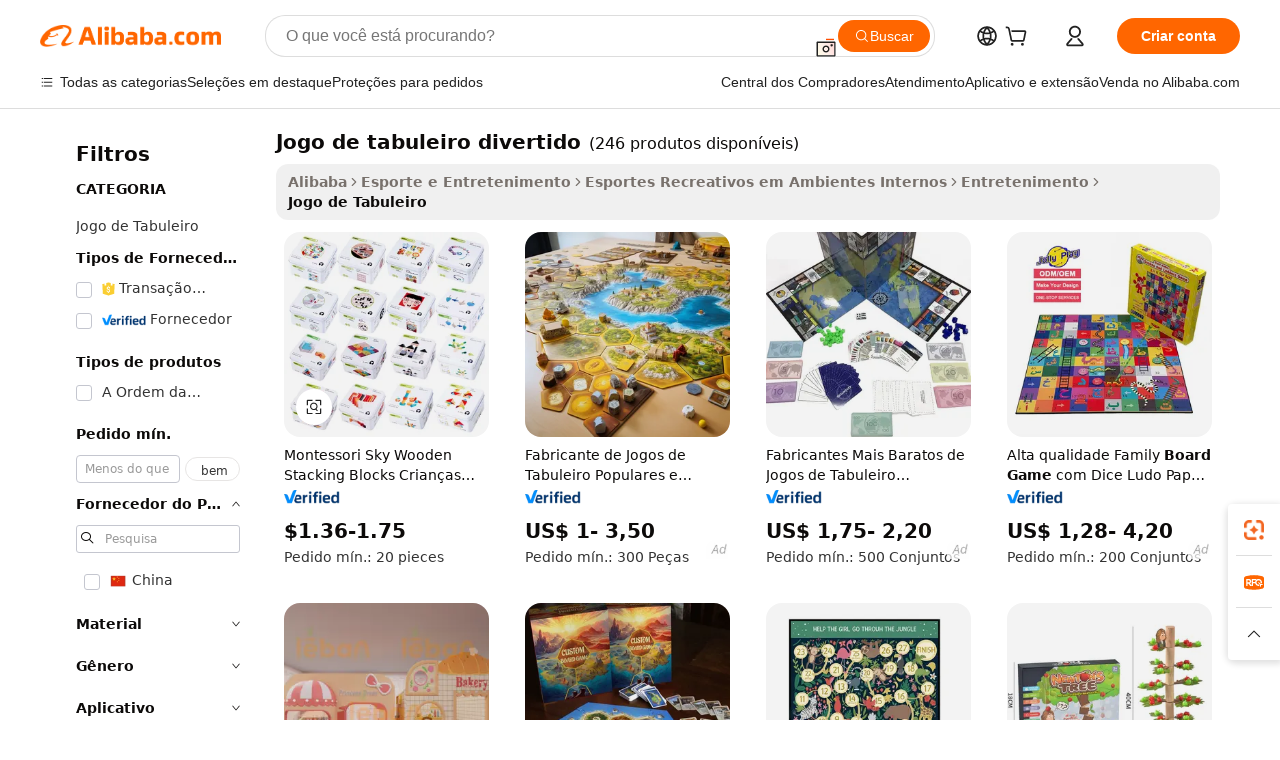

--- FILE ---
content_type: text/html;charset=UTF-8
request_url: https://portuguese.alibaba.com/g/fun-city-board-game.html
body_size: 195703
content:

<!-- screen_content -->

    <!-- tangram:5410 begin-->
    <!-- tangram:529998 begin-->
    
<!DOCTYPE html>
<html lang="pt" dir="ltr">
  <head>
        <script>
      window.__BB = {
        scene: window.__bb_scene || 'traffic-free-goods'
      };
      window.__BB.BB_CWV_IGNORE = {
          lcp_element: ['#icbu-buyer-pc-top-banner'],
          lcp_url: [],
        };
      window._timing = {}
      window._timing.first_start = Date.now();
      window.needLoginInspiration = Boolean(false);
      // 变量用于标记页面首次可见时间
      let firstVisibleTime = null;
      if (typeof document.hidden !== 'undefined') {
        // 页面首次加载时直接统计
        if (!document.hidden) {
          firstVisibleTime = Date.now();
          window.__BB_timex = 1
        } else {
          // 页面不可见时监听 visibilitychange 事件
          document.addEventListener('visibilitychange', () => {
            if (!document.hidden) {
              firstVisibleTime = Date.now();
              window.__BB_timex = firstVisibleTime - window.performance.timing.navigationStart
              window.__BB.firstVisibleTime = window.__BB_timex
              console.log("Page became visible after "+ window.__BB_timex + " ms");
            }
          }, { once: true });  // 确保只触发一次
        }
      } else {
        console.warn('Page Visibility API is not supported in this browser.');
      }
    </script>
        <meta name="data-spm" content="a2700">
        <meta name="aplus-xplug" content="NONE">
        <meta name="aplus-icbu-disable-umid" content="1">
        <meta name="google-translate-customization" content="9de59014edaf3b99-22e1cf3b5ca21786-g00bb439a5e9e5f8f-f">
    <meta name="yandex-verification" content="25a76ba8e4443bb3" />
    <meta name="msvalidate.01" content="E3FBF0E89B724C30844BF17C59608E8F" />
    <meta name="viewport" content="width=device-width, initial-scale=1.0, maximum-scale=5.0, user-scalable=yes">
        <link rel="preconnect" href="https://s.alicdn.com/" crossorigin>
    <link rel="dns-prefetch" href="https://s.alicdn.com">
                        <link rel="preload" href="https://s.alicdn.com/@g/alilog/??aplus_plugin_icbufront/index.js,mlog/aplus_v2.js" as="script">
        <link rel="preload" href="https://s.alicdn.com/@img/imgextra/i2/O1CN0153JdbU26g4bILVOyC_!!6000000007690-2-tps-418-58.png" as="image">
        <script>
            window.__APLUS_ABRATE__ = {
        perf_group: 'base64cached',
        scene: "traffic-free-goods",
      };
    </script>
    <meta name="aplus-mmstat-timeout" content="15000">
        <meta content="text/html; charset=utf-8" http-equiv="Content-Type">
          <title>Jogo de tabuleiro divertido da cidade - quebra-cabeças e jogos para família mais vendidos</title>
      <meta name="keywords" content="board games,custom board game,board game printing">
      <meta name="description" content="Explore nossa coleção de divertidos jogos de tabuleiro urbanos para todas as idades. Desfrute de jogabilidade clássica, designs personalizados e quebra-cabeças mais vendidos. Perfeito para noites de jogos em família.">
            <meta name="pagetiming-rate" content="9">
      <meta name="pagetiming-resource-rate" content="4">
                    <link rel="canonical" href="https://portuguese.alibaba.com/g/fun-city-board-game.html">
                              <link rel="alternate" hreflang="fr" href="https://french.alibaba.com/g/fun-city-board-game.html">
                  <link rel="alternate" hreflang="de" href="https://german.alibaba.com/g/fun-city-board-game.html">
                  <link rel="alternate" hreflang="pt" href="https://portuguese.alibaba.com/g/fun-city-board-game.html">
                  <link rel="alternate" hreflang="it" href="https://italian.alibaba.com/g/fun-city-board-game.html">
                  <link rel="alternate" hreflang="es" href="https://spanish.alibaba.com/g/fun-city-board-game.html">
                  <link rel="alternate" hreflang="ru" href="https://russian.alibaba.com/g/fun-city-board-game.html">
                  <link rel="alternate" hreflang="ko" href="https://korean.alibaba.com/g/fun-city-board-game.html">
                  <link rel="alternate" hreflang="ar" href="https://arabic.alibaba.com/g/fun-city-board-game.html">
                  <link rel="alternate" hreflang="ja" href="https://japanese.alibaba.com/g/fun-city-board-game.html">
                  <link rel="alternate" hreflang="tr" href="https://turkish.alibaba.com/g/fun-city-board-game.html">
                  <link rel="alternate" hreflang="th" href="https://thai.alibaba.com/g/fun-city-board-game.html">
                  <link rel="alternate" hreflang="vi" href="https://vietnamese.alibaba.com/g/fun-city-board-game.html">
                  <link rel="alternate" hreflang="nl" href="https://dutch.alibaba.com/g/fun-city-board-game.html">
                  <link rel="alternate" hreflang="he" href="https://hebrew.alibaba.com/g/fun-city-board-game.html">
                  <link rel="alternate" hreflang="id" href="https://indonesian.alibaba.com/g/fun-city-board-game.html">
                  <link rel="alternate" hreflang="hi" href="https://hindi.alibaba.com/g/fun-city-board-game.html">
                  <link rel="alternate" hreflang="en" href="https://www.alibaba.com/showroom/fun-city-board-game.html">
                  <link rel="alternate" hreflang="zh" href="https://chinese.alibaba.com/g/fun-city-board-game.html">
                  <link rel="alternate" hreflang="x-default" href="https://www.alibaba.com/showroom/fun-city-board-game.html">
                                        <script>
      // Aplus 配置自动打点
      var queue = window.goldlog_queue || (window.goldlog_queue = []);
      var tags = ["button", "a", "div", "span", "i", "svg", "input", "li", "tr"];
      queue.push(
        {
          action: 'goldlog.appendMetaInfo',
          arguments: [
            'aplus-auto-exp',
            [
              {
                logkey: '/sc.ug_msite.new_product_exp',
                cssSelector: '[data-spm-exp]',
                props: ["data-spm-exp"],
              },
              {
                logkey: '/sc.ug_pc.seolist_product_exp',
                cssSelector: '.traffic-card-gallery',
                props: ["data-spm-exp"],
              }
            ]
          ]
        }
      )
      queue.push({
        action: 'goldlog.setMetaInfo',
        arguments: ['aplus-auto-clk', JSON.stringify(tags.map(tag =>({
          "logkey": "/sc.ug_msite.new_product_clk",
          tag,
          "filter": "data-spm-clk",
          "props": ["data-spm-clk"]
        })))],
      });
    </script>
  </head>
  <div id="icbu-header"><div id="the-new-header" data-version="4.4.0" data-tnh-auto-exp="tnh-expose" data-scenes="search-products" style="position: relative;background-color: #fff;border-bottom: 1px solid #ddd;box-sizing: border-box; font-family:Inter,SF Pro Text,Roboto,Helvetica Neue,Helvetica,Tahoma,Arial,PingFang SC,Microsoft YaHei;"><div style="display: flex;align-items:center;height: 72px;min-width: 1200px;max-width: 1580px;margin: 0 auto;padding: 0 40px;box-sizing: border-box;"><img style="height: 29px; width: 209px;" src="https://s.alicdn.com/@img/imgextra/i2/O1CN0153JdbU26g4bILVOyC_!!6000000007690-2-tps-418-58.png" alt="" /></div><div style="min-width: 1200px;max-width: 1580px;margin: 0 auto;overflow: hidden;font-size: 14px;display: flex;justify-content: space-between;padding: 0 40px;box-sizing: border-box;"><div style="display: flex; align-items: center; justify-content: space-between"><div style="position: relative; height: 36px; padding: 0 28px 0 20px">All categories</div><div style="position: relative; height: 36px; padding-right: 28px">Featured selections</div><div style="position: relative; height: 36px">Trade Assurance</div></div><div style="display: flex; align-items: center; justify-content: space-between"><div style="position: relative; height: 36px; padding-right: 28px">Buyer Central</div><div style="position: relative; height: 36px; padding-right: 28px">Help Center</div><div style="position: relative; height: 36px; padding-right: 28px">Get the app</div><div style="position: relative; height: 36px">Become a supplier</div></div></div></div></div></div>
  <body data-spm="7724857" style="min-height: calc(100vh + 1px)"><script 
id="beacon-aplus"   
src="//s.alicdn.com/@g/alilog/??aplus_plugin_icbufront/index.js,mlog/aplus_v2.js"
exparams="aplus=async&userid=&aplus&ali_beacon_id=&ali_apache_id=&ali_apache_track=&ali_apache_tracktmp=&eagleeye_traceid=2103070b17691023397765389e0b2a&ip=18%2e218%2e46%2e150&dmtrack_c={ali%5fresin%5ftrace%3dse%5frst%3dnull%7csp%5fviewtype%3dY%7cset%3d3%7cser%3d1007%7cpageId%3d9961b0ff677841faa8e95242907ab12e%7cm%5fpageid%3dnull%7cpvmi%3d592769b1465b4b38bc96515a3d51186d%7csek%5fsepd%3djogo%2bde%2btabuleiro%2bdivertido%7csek%3dfun%2bcity%2bboard%2bgame%7cse%5fpn%3d1%7cp4pid%3de581125a%2dcea7%2d496a%2d8b79%2dbfc383008869%7csclkid%3dnull%7cforecast%5fpost%5fcate%3dnull%7cseo%5fnew%5fuser%5fflag%3dfalse%7ccategoryId%3d100007471%7cseo%5fsearch%5fmodel%5fupgrade%5fv2%3d2025070801%7cseo%5fmodule%5fcard%5f20240624%3d202406242%7clong%5ftext%5fgoogle%5ftranslate%5fv2%3d2407142%7cseo%5fcontent%5ftd%5fbottom%5ftext%5fupdate%5fkey%3d2025070801%7cseo%5fsearch%5fmodel%5fupgrade%5fv3%3d2025072201%7cseo%5fsearch%5fmodel%5fmulti%5fupgrade%5fv3%3d2025081101%7cdamo%5falt%5freplace%3dnull%7cwap%5fcross%3d2007659%7cwap%5fcs%5faction%3d2005494%7cAPP%5fVisitor%5fActive%3d26700%7cseo%5fshowroom%5fgoods%5fmix%3d2005244%7cseo%5fdefault%5fcached%5flong%5ftext%5ffrom%5fnew%5fkeyword%5fstep%3d2024122502%7cshowroom%5fgeneral%5ftemplate%3d2005292%7cshowroom%5freview%3d20230308%7cwap%5fcs%5ftext%3dnull%7cstructured%5fdata%3d2025052702%7cseo%5fmulti%5fstyle%5ftext%5fupdate%3d2511182%7cpc%5fnew%5fheader%3dnull%7cseo%5fmeta%5fcate%5ftemplate%5fv1%3d2025042401%7cseo%5fmeta%5ftd%5fsearch%5fkeyword%5fstep%5fv1%3d2025040999%7cshowroom%5fft%5flong%5ftext%5fbaks%3d80802%7cAPP%5fGrowing%5fBuyer%5fHigh%5fIntent%5fActive%3d25488%7cshowroom%5fpc%5fv2019%3d2104%7cAPP%5fProspecting%5fBuyer%3d26708%7ccache%5fcontrol%3dnull%7cAPP%5fChurned%5fCore%5fBuyer%3d25463%7cseo%5fdefault%5fcached%5flong%5ftext%5fstep%3d24110802%7camp%5flighthouse%5fscore%5fimage%3d19657%7cseo%5fft%5ftranslate%5fgemini%3d25012003%7cwap%5fnode%5fssr%3d2015725%7cdataphant%5fopen%3d27030%7clongtext%5fmulti%5fstyle%5fexpand%5frussian%3d2510142%7cseo%5flongtext%5fgoogle%5fdata%5fsection%3d25021702%7cindustry%5fpopular%5ffloor%3dnull%7cwap%5fad%5fgoods%5fproduct%5finterval%3dnull%7cseo%5fgoods%5fbootom%5fwholesale%5flink%3dnull%7cseo%5fkeyword%5faatest%3d11%7cseo%5fmiddle%5fwholesale%5flink%3dnull%7cft%5flong%5ftext%5fenpand%5fstep2%3d121602%7cseo%5fft%5flongtext%5fexpand%5fstep3%3d25012102%7cseo%5fwap%5fheadercard%3d2006288%7cAPP%5fChurned%5fInactive%5fVisitor%3d25497%7cAPP%5fGrowing%5fBuyer%5fHigh%5fIntent%5fInactive%3d25484%7cseo%5fmeta%5ftd%5fmulti%5fkey%3d2025061801%7ctop%5frecommend%5f20250120%3d202501201%7clongtext%5fmulti%5fstyle%5fexpand%5ffrench%5fcopy%3d25091802%7clongtext%5fmulti%5fstyle%5fexpand%5ffrench%5fcopy%5fcopy%3d25092502%7cseo%5ffloor%5fexp%3dnull%7cseo%5fshowroom%5falgo%5flink%3d17764%7cseo%5fmeta%5ftd%5faib%5fgeneral%5fkey%3d2025091901%7ccountry%5findustry%3d202311033%7cshowroom%5fft%5flong%5ftext%5fenpand%5fstep1%3d101102%7cseo%5fshowroom%5fnorel%3dnull%7cplp%5fstyle%5f25%5fpc%3d202505222%7cseo%5fggs%5flayer%3d10010%7cquery%5fmutil%5flang%5ftranslate%3d2025060300%7cAPP%5fChurned%5fBuyer%3d25468%7cstream%5frender%5fperf%5fopt%3d2309181%7cwap%5fgoods%3d2007383%7cseo%5fshowroom%5fsimilar%5f20240614%3d202406142%7cchinese%5fopen%3d6307%7cquery%5fgpt%5ftranslate%3d20240820%7cad%5fproduct%5finterval%3dnull%7camp%5fto%5fpwa%3d2007359%7cplp%5faib%5fmulti%5fai%5fmeta%3d20250401%7cwap%5fsupplier%5fcontent%3dnull%7cpc%5ffree%5frefactoring%3d20220315%7csso%5foem%5ffloor%3d30031%7cAPP%5fGrowing%5fBuyer%5fInactive%3d25476%7cseo%5fpc%5fnew%5fview%5f20240807%3d202408072%7cseo%5fbottom%5ftext%5fentity%5fkey%5fcopy%3d2025062400%7cstream%5frender%3d433763%7cseo%5fmodule%5fcard%5f20240424%3d202404241%7cseo%5ftitle%5freplace%5f20191226%3d5841%7clongtext%5fmulti%5fstyle%5fexpand%3d25090802%7cgoogleweblight%3d6516%7clighthouse%5fbase64%3d2005760%7cAPP%5fProspecting%5fBuyer%5fActive%3d26715%7cad%5fgoods%5fproduct%5finterval%3dnull%7cseo%5fbottom%5fdeep%5fextend%5fkw%5fkey%3d2025071101%7clongtext%5fmulti%5fstyle%5fexpand%5fturkish%3d25102801%7cilink%5fuv%3d20240911%7cwap%5flist%5fwakeup%3d2005832%7ctpp%5fcrosslink%5fpc%3d20205311%7cseo%5ftop%5fbooth%3d18501%7cAPP%5fGrowing%5fBuyer%5fLess%5fActive%3d25472%7cseo%5fsearch%5fmodel%5fupgrade%5frank%3d2025092401%7cgoodslayer%3d7977%7cft%5flong%5ftext%5ftranslate%5fexpand%5fstep1%3d24110802%7cseo%5fheaderstyle%5ftraffic%5fkey%5fv1%3d2025072100%7ccrosslink%5fswitch%3d2008141%7cp4p%5foutline%3d20240328%7cseo%5fmeta%5ftd%5faib%5fv2%5fkey%3d2025091801%7crts%5fmulti%3d2008404%7cseo%5fad%5foptimization%5fkey%5fv2%3d2025072300%7cAPP%5fVisitor%5fLess%5fActive%3d26698%7cseo%5fsearch%5franker%5fid%3d2025112401%7cplp%5fstyle%5f25%3d202505192%7ccdn%5fvm%3d2007368%7cwap%5fad%5fproduct%5finterval%3dnull%7cseo%5fsearch%5fmodel%5fmulti%5fupgrade%5frank%3d2025092401%7cpc%5fcard%5fshare%3d2025081201%7cAPP%5fGrowing%5fBuyer%5fHigh%5fIntent%5fLess%5fActive%3d25477%7cgoods%5ftitle%5fsubstitute%3d9618%7cwap%5fscreen%5fexp%3d2025081400%7creact%5fheader%5ftest%3d202502182%7cpc%5fcs%5fcolor%3d2005788%7cshowroom%5fft%5flong%5ftext%5ftest%3d72502%7cone%5ftap%5flogin%5fABTest%3d202308153%7cseo%5fhyh%5fshow%5ftags%3dnull%7cplp%5fstructured%5fdata%3d2508182%7cguide%5fdelete%3d2008526%7cseo%5findustry%5ftemplate%3dnull%7cseo%5fmeta%5ftd%5fmulti%5fes%5fkey%3d2025073101%7cseo%5fshowroom%5fdata%5fmix%3d19888%7csso%5ftop%5franking%5ffloor%3d20031%7cseo%5ftd%5fdeep%5fupgrade%5fkey%5fv3%3d2025081101%7cwap%5fue%5fone%3d2025111401%7cshowroom%5fto%5frts%5flink%3d2008480%7ccountrysearch%5ftest%3dnull%7cshowroom%5flist%5fnew%5farrival%3d2811002%7cchannel%5famp%5fto%5fpwa%3d2008435%7cseo%5fmulti%5fstyles%5flong%5ftext%3d2503172%7cseo%5fmeta%5ftext%5fmutli%5fcate%5ftemplate%5fv1%3d2025080801%7cseo%5fdefault%5fcached%5fmutil%5flong%5ftext%5fstep%3d24110436%7cseo%5faction%5fpoint%5ftype%3d22823%7cseo%5faib%5ftd%5flaunch%5f20240828%5fcopy%3d202408282%7cseo%5fshowroom%5fwholesale%5flink%3d2486142%7cseo%5fperf%5fimprove%3d2023999%7cseo%5fwap%5flist%5fbounce%5f01%3d2063%7cseo%5fwap%5flist%5fbounce%5f02%3d2128%7cAPP%5fGrowing%5fBuyer%5fActive%3d25492%7cvideolayer%3d7105%7cvideo%5fplay%3d2006036%7cAPP%5fChurned%5fMember%5fInactive%3d25501%7cseo%5fgoogle%5fnew%5fstruct%3d438326%7cicbu%5falgo%5fp4p%5fseo%5fad%3d2025072300%7ctpp%5ftrace%3dseoKeyword%2dseoKeyword%5fv3%2dbase%2dORIGINAL}&pageid=12da2e9621033d7d1769102339&hn=ensearchweb033003061125%2erg%2dus%2deast%2eus68&asid=AQAAAAADXHJpC09uLgAAAAB65Afk1wz8zw==&treq=&tres=" async>
</script>
            <style>body{background-color:white;}.no-scrollbar.il-sticky.il-top-0.il-max-h-\[100vh\].il-w-\[200px\].il-flex-shrink-0.il-flex-grow-0.il-overflow-y-scroll{background-color:#FFF;padding-left:12px}</style>
                    <!-- tangram:530006 begin-->
<!--  -->
 <style>
   @keyframes il-spin {
     to {
       transform: rotate(360deg);
     }
   }
   @keyframes il-pulse {
     50% {
       opacity: 0.5;
     }
   }
   .traffic-card-gallery {display: flex;position: relative;flex-direction: column;justify-content: flex-start;border-radius: 0.5rem;background-color: #fff;padding: 0.5rem 0.5rem 1rem;overflow: hidden;font-size: 0.75rem;line-height: 1rem;}
   .traffic-card-list {display: flex;position: relative;flex-direction: row;justify-content: flex-start;border-bottom-width: 1px;background-color: #fff;padding: 1rem;height: 292px;overflow: hidden;font-size: 0.75rem;line-height: 1rem;}
   .product-price {
     b {
       font-size: 22px;
     }
   }
   .skel-loading {
       animation: il-pulse 2s cubic-bezier(0.4, 0, 0.6, 1) infinite;background-color: hsl(60, 4.8%, 95.9%);
   }
 </style>
<div id="first-cached-card">
  <div style="box-sizing:border-box;display: flex;position: absolute;left: 0;right: 0;margin: 0 auto;z-index: 1;min-width: 1200px;max-width: 1580px;padding: 0.75rem 3.25rem 0;pointer-events: none;">
    <!--页面左侧区域-->
    <div style="width: 200px;padding-top: 1rem;padding-left:12px; background-color: #fff;border-radius: 0.25rem">
      <div class="skel-loading" style="height: 1.5rem;width: 50%;border-radius: 0.25rem;"></div>
      <div style="margin-top: 1rem;margin-bottom: 1rem;">
        <div class="skel-loading" style="height: 1rem;width: calc(100% * 5 / 6);"></div>
        <div
          class="skel-loading"
          style="margin-top: 1rem;height: 1rem;width: calc(100% * 8 / 12);"
        ></div>
        <div class="skel-loading" style="margin-top: 1rem;height: 1rem;width: 75%;"></div>
        <div
          class="skel-loading"
          style="margin-top: 1rem;height: 1rem;width: calc(100% * 7 / 12);"
        ></div>
      </div>
      <div class="skel-loading" style="height: 1.5rem;width: 50%;border-radius: 0.25rem;"></div>
      <div style="margin-top: 1rem;margin-bottom: 1rem;">
        <div class="skel-loading" style="height: 1rem;width: calc(100% * 5 / 6);"></div>
        <div
          class="skel-loading"
          style="margin-top: 1rem;height: 1rem;width: calc(100% * 8 / 12);"
        ></div>
        <div class="skel-loading" style="margin-top: 1rem;height: 1rem;width: 75%;"></div>
        <div
          class="skel-loading"
          style="margin-top: 1rem;height: 1rem;width: calc(100% * 7 / 12);"
        ></div>
      </div>
      <div class="skel-loading" style="height: 1.5rem;width: 50%;border-radius: 0.25rem;"></div>
      <div style="margin-top: 1rem;margin-bottom: 1rem;">
        <div class="skel-loading" style="height: 1rem;width: calc(100% * 5 / 6);"></div>
        <div
          class="skel-loading"
          style="margin-top: 1rem;height: 1rem;width: calc(100% * 8 / 12);"
        ></div>
        <div class="skel-loading" style="margin-top: 1rem;height: 1rem;width: 75%;"></div>
        <div
          class="skel-loading"
          style="margin-top: 1rem;height: 1rem;width: calc(100% * 7 / 12);"
        ></div>
      </div>
      <div class="skel-loading" style="height: 1.5rem;width: 50%;border-radius: 0.25rem;"></div>
      <div style="margin-top: 1rem;margin-bottom: 1rem;">
        <div class="skel-loading" style="height: 1rem;width: calc(100% * 5 / 6);"></div>
        <div
          class="skel-loading"
          style="margin-top: 1rem;height: 1rem;width: calc(100% * 8 / 12);"
        ></div>
        <div class="skel-loading" style="margin-top: 1rem;height: 1rem;width: 75%;"></div>
        <div
          class="skel-loading"
          style="margin-top: 1rem;height: 1rem;width: calc(100% * 7 / 12);"
        ></div>
      </div>
      <div class="skel-loading" style="height: 1.5rem;width: 50%;border-radius: 0.25rem;"></div>
      <div style="margin-top: 1rem;margin-bottom: 1rem;">
        <div class="skel-loading" style="height: 1rem;width: calc(100% * 5 / 6);"></div>
        <div
          class="skel-loading"
          style="margin-top: 1rem;height: 1rem;width: calc(100% * 8 / 12);"
        ></div>
        <div class="skel-loading" style="margin-top: 1rem;height: 1rem;width: 75%;"></div>
        <div
          class="skel-loading"
          style="margin-top: 1rem;height: 1rem;width: calc(100% * 7 / 12);"
        ></div>
      </div>
      <div class="skel-loading" style="height: 1.5rem;width: 50%;border-radius: 0.25rem;"></div>
      <div style="margin-top: 1rem;margin-bottom: 1rem;">
        <div class="skel-loading" style="height: 1rem;width: calc(100% * 5 / 6);"></div>
        <div
          class="skel-loading"
          style="margin-top: 1rem;height: 1rem;width: calc(100% * 8 / 12);"
        ></div>
        <div class="skel-loading" style="margin-top: 1rem;height: 1rem;width: 75%;"></div>
        <div
          class="skel-loading"
          style="margin-top: 1rem;height: 1rem;width: calc(100% * 7 / 12);"
        ></div>
      </div>
    </div>
    <!--页面主体区域-->
    <div style="flex: 1 1 0%; overflow: hidden;padding: 0.5rem 0.5rem 0.5rem 1.5rem">
      <div style="height: 1.25rem;margin-bottom: 1rem;"></div>
      <!-- keywords -->
      <div style="margin-bottom: 1rem;height: 1.75rem;font-weight: 700;font-size: 1.25rem;line-height: 1.75rem;"></div>
      <!-- longtext -->
            <div style="width: calc(25% - 0.9rem);pointer-events: auto">
        <div class="traffic-card-gallery">
          <!-- ProductImage -->
          <a href="//www.alibaba.com/product-detail/Montessori-Sky-Wooden-Stacking-Blocks-Kids_1601522702374.html?from=SEO" target="_blank" style="position: relative;margin-bottom: 0.5rem;aspect-ratio: 1;overflow: hidden;border-radius: 0.5rem;">
            <div style="display: flex; overflow: hidden">
              <div style="position: relative;margin: 0;width: 100%;min-width: 0;flex-shrink: 0;flex-grow: 0;flex-basis: 100%;padding: 0;">
                <img style="position: relative; aspect-ratio: 1; width: 100%" src="[data-uri]" loading="eager" />
                <div style="position: absolute;left: 0;bottom: 0;right: 0;top: 0;background-color: #000;opacity: 0.05;"></div>
              </div>
            </div>
          </a>
          <div style="display: flex;flex: 1 1 0%;flex-direction: column;justify-content: space-between;">
            <div>
              <a class="skel-loading" style="margin-top: 0.5rem;display:inline-block;width:100%;height:1rem;" href="//www.alibaba.com/product-detail/Montessori-Sky-Wooden-Stacking-Blocks-Kids_1601522702374.html" target="_blank"></a>
              <a class="skel-loading" style="margin-top: 0.125rem;display:inline-block;width:100%;height:1rem;" href="//www.alibaba.com/product-detail/Montessori-Sky-Wooden-Stacking-Blocks-Kids_1601522702374.html" target="_blank"></a>
              <div class="skel-loading" style="margin-top: 0.25rem;height:1.625rem;width:75%"></div>
              <div class="skel-loading" style="margin-top: 0.5rem;height: 1rem;width:50%"></div>
              <div class="skel-loading" style="margin-top:0.25rem;height:1rem;width:25%"></div>
            </div>
          </div>

        </div>
      </div>

    </div>
  </div>
</div>
<!-- tangram:530006 end-->
            <style>.component-left-filter-callback{display:flex;position:relative;margin-top:10px;height:1200px}.component-left-filter-callback img{width:200px}.component-left-filter-callback i{position:absolute;top:5%;left:50%}.related-search-wrapper{padding:.5rem;--tw-bg-opacity: 1;background-color:#fff;background-color:rgba(255,255,255,var(--tw-bg-opacity, 1));border-width:1px;border-color:var(--input)}.related-search-wrapper .related-search-box{margin:12px 16px}.related-search-wrapper .related-search-box .related-search-title{display:inline;float:start;color:#666;word-wrap:break-word;margin-right:12px;width:13%}.related-search-wrapper .related-search-box .related-search-content{display:flex;flex-wrap:wrap}.related-search-wrapper .related-search-box .related-search-content .related-search-link{margin-right:12px;width:23%;overflow:hidden;color:#666;text-overflow:ellipsis;white-space:nowrap}.product-title img{margin-right:.5rem;display:inline-block;height:1rem;vertical-align:sub}.product-price b{font-size:22px}.similar-icon{position:absolute;bottom:12px;z-index:2;right:12px}.rfq-card{display:inline-block;position:relative;box-sizing:border-box;margin-bottom:36px}.rfq-card .rfq-card-content{display:flex;position:relative;flex-direction:column;align-items:flex-start;background-size:cover;background-color:#fff;padding:12px;width:100%;height:100%}.rfq-card .rfq-card-content .rfq-card-icon{margin-top:50px}.rfq-card .rfq-card-content .rfq-card-icon img{width:45px}.rfq-card .rfq-card-content .rfq-card-top-title{margin-top:14px;color:#222;font-weight:400;font-size:16px}.rfq-card .rfq-card-content .rfq-card-title{margin-top:24px;color:#333;font-weight:800;font-size:20px}.rfq-card .rfq-card-content .rfq-card-input-box{margin-top:24px;width:100%}.rfq-card .rfq-card-content .rfq-card-input-box textarea{box-sizing:border-box;border:1px solid #ddd;border-radius:4px;background-color:#fff;padding:9px 12px;width:100%;height:88px;resize:none;color:#666;font-weight:400;font-size:13px;font-family:inherit}.rfq-card .rfq-card-content .rfq-card-button{margin-top:24px;border:1px solid #666;border-radius:16px;background-color:#fff;width:67%;color:#000;font-weight:700;font-size:14px;line-height:30px;text-align:center}[data-modulename^=ProductList-] div{contain-intrinsic-size:auto 500px}.traffic-card-gallery:hover{--tw-shadow: 0px 2px 6px 2px rgba(0,0,0,.12157);--tw-shadow-colored: 0px 2px 6px 2px var(--tw-shadow-color);box-shadow:0 0 #0000,0 0 #0000,0 2px 6px 2px #0000001f;box-shadow:var(--tw-ring-offset-shadow, 0 0 rgba(0,0,0,0)),var(--tw-ring-shadow, 0 0 rgba(0,0,0,0)),var(--tw-shadow);z-index:10}.traffic-card-gallery{position:relative;display:flex;flex-direction:column;justify-content:flex-start;overflow:hidden;border-radius:.75rem;--tw-bg-opacity: 1;background-color:#fff;background-color:rgba(255,255,255,var(--tw-bg-opacity, 1));padding:.5rem;font-size:.75rem;line-height:1rem}.traffic-card-list{position:relative;display:flex;height:292px;flex-direction:row;justify-content:flex-start;overflow:hidden;border-bottom-width:1px;--tw-bg-opacity: 1;background-color:#fff;background-color:rgba(255,255,255,var(--tw-bg-opacity, 1));padding:1rem;font-size:.75rem;line-height:1rem}.traffic-card-g-industry:hover{--tw-shadow: 0 0 10px rgba(0,0,0,.1);--tw-shadow-colored: 0 0 10px var(--tw-shadow-color);box-shadow:0 0 #0000,0 0 #0000,0 0 10px #0000001a;box-shadow:var(--tw-ring-offset-shadow, 0 0 rgba(0,0,0,0)),var(--tw-ring-shadow, 0 0 rgba(0,0,0,0)),var(--tw-shadow)}.traffic-card-g-industry{position:relative;border-radius:var(--radius);--tw-bg-opacity: 1;background-color:#fff;background-color:rgba(255,255,255,var(--tw-bg-opacity, 1));padding:1.25rem .75rem .75rem;font-size:.875rem;line-height:1.25rem}.module-filter-section-wrapper{max-height:none!important;overflow-x:hidden}*,:before,:after{--tw-border-spacing-x: 0;--tw-border-spacing-y: 0;--tw-translate-x: 0;--tw-translate-y: 0;--tw-rotate: 0;--tw-skew-x: 0;--tw-skew-y: 0;--tw-scale-x: 1;--tw-scale-y: 1;--tw-pan-x: ;--tw-pan-y: ;--tw-pinch-zoom: ;--tw-scroll-snap-strictness: proximity;--tw-gradient-from-position: ;--tw-gradient-via-position: ;--tw-gradient-to-position: ;--tw-ordinal: ;--tw-slashed-zero: ;--tw-numeric-figure: ;--tw-numeric-spacing: ;--tw-numeric-fraction: ;--tw-ring-inset: ;--tw-ring-offset-width: 0px;--tw-ring-offset-color: #fff;--tw-ring-color: rgba(59, 130, 246, .5);--tw-ring-offset-shadow: 0 0 rgba(0,0,0,0);--tw-ring-shadow: 0 0 rgba(0,0,0,0);--tw-shadow: 0 0 rgba(0,0,0,0);--tw-shadow-colored: 0 0 rgba(0,0,0,0);--tw-blur: ;--tw-brightness: ;--tw-contrast: ;--tw-grayscale: ;--tw-hue-rotate: ;--tw-invert: ;--tw-saturate: ;--tw-sepia: ;--tw-drop-shadow: ;--tw-backdrop-blur: ;--tw-backdrop-brightness: ;--tw-backdrop-contrast: ;--tw-backdrop-grayscale: ;--tw-backdrop-hue-rotate: ;--tw-backdrop-invert: ;--tw-backdrop-opacity: ;--tw-backdrop-saturate: ;--tw-backdrop-sepia: ;--tw-contain-size: ;--tw-contain-layout: ;--tw-contain-paint: ;--tw-contain-style: }::backdrop{--tw-border-spacing-x: 0;--tw-border-spacing-y: 0;--tw-translate-x: 0;--tw-translate-y: 0;--tw-rotate: 0;--tw-skew-x: 0;--tw-skew-y: 0;--tw-scale-x: 1;--tw-scale-y: 1;--tw-pan-x: ;--tw-pan-y: ;--tw-pinch-zoom: ;--tw-scroll-snap-strictness: proximity;--tw-gradient-from-position: ;--tw-gradient-via-position: ;--tw-gradient-to-position: ;--tw-ordinal: ;--tw-slashed-zero: ;--tw-numeric-figure: ;--tw-numeric-spacing: ;--tw-numeric-fraction: ;--tw-ring-inset: ;--tw-ring-offset-width: 0px;--tw-ring-offset-color: #fff;--tw-ring-color: rgba(59, 130, 246, .5);--tw-ring-offset-shadow: 0 0 rgba(0,0,0,0);--tw-ring-shadow: 0 0 rgba(0,0,0,0);--tw-shadow: 0 0 rgba(0,0,0,0);--tw-shadow-colored: 0 0 rgba(0,0,0,0);--tw-blur: ;--tw-brightness: ;--tw-contrast: ;--tw-grayscale: ;--tw-hue-rotate: ;--tw-invert: ;--tw-saturate: ;--tw-sepia: ;--tw-drop-shadow: ;--tw-backdrop-blur: ;--tw-backdrop-brightness: ;--tw-backdrop-contrast: ;--tw-backdrop-grayscale: ;--tw-backdrop-hue-rotate: ;--tw-backdrop-invert: ;--tw-backdrop-opacity: ;--tw-backdrop-saturate: ;--tw-backdrop-sepia: ;--tw-contain-size: ;--tw-contain-layout: ;--tw-contain-paint: ;--tw-contain-style: }*,:before,:after{box-sizing:border-box;border-width:0;border-style:solid;border-color:#e5e7eb}:before,:after{--tw-content: ""}html,:host{line-height:1.5;-webkit-text-size-adjust:100%;-moz-tab-size:4;-o-tab-size:4;tab-size:4;font-family:ui-sans-serif,system-ui,-apple-system,Segoe UI,Roboto,Ubuntu,Cantarell,Noto Sans,sans-serif,"Apple Color Emoji","Segoe UI Emoji",Segoe UI Symbol,"Noto Color Emoji";font-feature-settings:normal;font-variation-settings:normal;-webkit-tap-highlight-color:transparent}body{margin:0;line-height:inherit}hr{height:0;color:inherit;border-top-width:1px}abbr:where([title]){text-decoration:underline;-webkit-text-decoration:underline dotted;text-decoration:underline dotted}h1,h2,h3,h4,h5,h6{font-size:inherit;font-weight:inherit}a{color:inherit;text-decoration:inherit}b,strong{font-weight:bolder}code,kbd,samp,pre{font-family:ui-monospace,SFMono-Regular,Menlo,Monaco,Consolas,Liberation Mono,Courier New,monospace;font-feature-settings:normal;font-variation-settings:normal;font-size:1em}small{font-size:80%}sub,sup{font-size:75%;line-height:0;position:relative;vertical-align:baseline}sub{bottom:-.25em}sup{top:-.5em}table{text-indent:0;border-color:inherit;border-collapse:collapse}button,input,optgroup,select,textarea{font-family:inherit;font-feature-settings:inherit;font-variation-settings:inherit;font-size:100%;font-weight:inherit;line-height:inherit;letter-spacing:inherit;color:inherit;margin:0;padding:0}button,select{text-transform:none}button,input:where([type=button]),input:where([type=reset]),input:where([type=submit]){-webkit-appearance:button;background-color:transparent;background-image:none}:-moz-focusring{outline:auto}:-moz-ui-invalid{box-shadow:none}progress{vertical-align:baseline}::-webkit-inner-spin-button,::-webkit-outer-spin-button{height:auto}[type=search]{-webkit-appearance:textfield;outline-offset:-2px}::-webkit-search-decoration{-webkit-appearance:none}::-webkit-file-upload-button{-webkit-appearance:button;font:inherit}summary{display:list-item}blockquote,dl,dd,h1,h2,h3,h4,h5,h6,hr,figure,p,pre{margin:0}fieldset{margin:0;padding:0}legend{padding:0}ol,ul,menu{list-style:none;margin:0;padding:0}dialog{padding:0}textarea{resize:vertical}input::-moz-placeholder,textarea::-moz-placeholder{opacity:1;color:#9ca3af}input::placeholder,textarea::placeholder{opacity:1;color:#9ca3af}button,[role=button]{cursor:pointer}:disabled{cursor:default}img,svg,video,canvas,audio,iframe,embed,object{display:block;vertical-align:middle}img,video{max-width:100%;height:auto}[hidden]:where(:not([hidden=until-found])){display:none}:root{--background: hsl(0, 0%, 100%);--foreground: hsl(20, 14.3%, 4.1%);--card: hsl(0, 0%, 100%);--card-foreground: hsl(20, 14.3%, 4.1%);--popover: hsl(0, 0%, 100%);--popover-foreground: hsl(20, 14.3%, 4.1%);--primary: hsl(24, 100%, 50%);--primary-foreground: hsl(60, 9.1%, 97.8%);--secondary: hsl(60, 4.8%, 95.9%);--secondary-foreground: #333;--muted: hsl(60, 4.8%, 95.9%);--muted-foreground: hsl(25, 5.3%, 44.7%);--accent: hsl(60, 4.8%, 95.9%);--accent-foreground: hsl(24, 9.8%, 10%);--destructive: hsl(0, 84.2%, 60.2%);--destructive-foreground: hsl(60, 9.1%, 97.8%);--border: hsl(20, 5.9%, 90%);--input: hsl(20, 5.9%, 90%);--ring: hsl(24.6, 95%, 53.1%);--radius: 1rem}.dark{--background: hsl(20, 14.3%, 4.1%);--foreground: hsl(60, 9.1%, 97.8%);--card: hsl(20, 14.3%, 4.1%);--card-foreground: hsl(60, 9.1%, 97.8%);--popover: hsl(20, 14.3%, 4.1%);--popover-foreground: hsl(60, 9.1%, 97.8%);--primary: hsl(20.5, 90.2%, 48.2%);--primary-foreground: hsl(60, 9.1%, 97.8%);--secondary: hsl(12, 6.5%, 15.1%);--secondary-foreground: hsl(60, 9.1%, 97.8%);--muted: hsl(12, 6.5%, 15.1%);--muted-foreground: hsl(24, 5.4%, 63.9%);--accent: hsl(12, 6.5%, 15.1%);--accent-foreground: hsl(60, 9.1%, 97.8%);--destructive: hsl(0, 72.2%, 50.6%);--destructive-foreground: hsl(60, 9.1%, 97.8%);--border: hsl(12, 6.5%, 15.1%);--input: hsl(12, 6.5%, 15.1%);--ring: hsl(20.5, 90.2%, 48.2%)}*{border-color:#e7e5e4;border-color:var(--border)}body{background-color:#fff;background-color:var(--background);color:#0c0a09;color:var(--foreground)}.il-sr-only{position:absolute;width:1px;height:1px;padding:0;margin:-1px;overflow:hidden;clip:rect(0,0,0,0);white-space:nowrap;border-width:0}.il-invisible{visibility:hidden}.il-fixed{position:fixed}.il-absolute{position:absolute}.il-relative{position:relative}.il-sticky{position:sticky}.il-inset-0{inset:0}.il--bottom-12{bottom:-3rem}.il--top-12{top:-3rem}.il-bottom-0{bottom:0}.il-bottom-2{bottom:.5rem}.il-bottom-3{bottom:.75rem}.il-bottom-4{bottom:1rem}.il-end-0{right:0}.il-end-2{right:.5rem}.il-end-3{right:.75rem}.il-end-4{right:1rem}.il-left-0{left:0}.il-left-3{left:.75rem}.il-right-0{right:0}.il-right-2{right:.5rem}.il-right-3{right:.75rem}.il-start-0{left:0}.il-start-1\/2{left:50%}.il-start-2{left:.5rem}.il-start-3{left:.75rem}.il-start-\[50\%\]{left:50%}.il-top-0{top:0}.il-top-1\/2{top:50%}.il-top-16{top:4rem}.il-top-4{top:1rem}.il-top-\[50\%\]{top:50%}.il-z-10{z-index:10}.il-z-50{z-index:50}.il-z-\[9999\]{z-index:9999}.il-col-span-4{grid-column:span 4 / span 4}.il-m-0{margin:0}.il-m-3{margin:.75rem}.il-m-auto{margin:auto}.il-mx-auto{margin-left:auto;margin-right:auto}.il-my-3{margin-top:.75rem;margin-bottom:.75rem}.il-my-5{margin-top:1.25rem;margin-bottom:1.25rem}.il-my-auto{margin-top:auto;margin-bottom:auto}.\!il-mb-4{margin-bottom:1rem!important}.il--mt-4{margin-top:-1rem}.il-mb-0{margin-bottom:0}.il-mb-1{margin-bottom:.25rem}.il-mb-2{margin-bottom:.5rem}.il-mb-3{margin-bottom:.75rem}.il-mb-4{margin-bottom:1rem}.il-mb-5{margin-bottom:1.25rem}.il-mb-6{margin-bottom:1.5rem}.il-mb-8{margin-bottom:2rem}.il-mb-\[-0\.75rem\]{margin-bottom:-.75rem}.il-mb-\[0\.125rem\]{margin-bottom:.125rem}.il-me-1{margin-right:.25rem}.il-me-2{margin-right:.5rem}.il-me-3{margin-right:.75rem}.il-me-auto{margin-right:auto}.il-mr-1{margin-right:.25rem}.il-mr-2{margin-right:.5rem}.il-ms-1{margin-left:.25rem}.il-ms-4{margin-left:1rem}.il-ms-5{margin-left:1.25rem}.il-ms-8{margin-left:2rem}.il-ms-\[\.375rem\]{margin-left:.375rem}.il-ms-auto{margin-left:auto}.il-mt-0{margin-top:0}.il-mt-0\.5{margin-top:.125rem}.il-mt-1{margin-top:.25rem}.il-mt-2{margin-top:.5rem}.il-mt-3{margin-top:.75rem}.il-mt-4{margin-top:1rem}.il-mt-6{margin-top:1.5rem}.il-line-clamp-1{overflow:hidden;display:-webkit-box;-webkit-box-orient:vertical;-webkit-line-clamp:1}.il-line-clamp-2{overflow:hidden;display:-webkit-box;-webkit-box-orient:vertical;-webkit-line-clamp:2}.il-line-clamp-6{overflow:hidden;display:-webkit-box;-webkit-box-orient:vertical;-webkit-line-clamp:6}.il-inline-block{display:inline-block}.il-inline{display:inline}.il-flex{display:flex}.il-inline-flex{display:inline-flex}.il-grid{display:grid}.il-aspect-square{aspect-ratio:1 / 1}.il-size-5{width:1.25rem;height:1.25rem}.il-h-1{height:.25rem}.il-h-10{height:2.5rem}.il-h-11{height:2.75rem}.il-h-20{height:5rem}.il-h-24{height:6rem}.il-h-3\.5{height:.875rem}.il-h-4{height:1rem}.il-h-40{height:10rem}.il-h-6{height:1.5rem}.il-h-8{height:2rem}.il-h-9{height:2.25rem}.il-h-\[150px\]{height:150px}.il-h-\[152px\]{height:152px}.il-h-\[18\.25rem\]{height:18.25rem}.il-h-\[292px\]{height:292px}.il-h-\[600px\]{height:600px}.il-h-auto{height:auto}.il-h-fit{height:-moz-fit-content;height:fit-content}.il-h-full{height:100%}.il-h-screen{height:100vh}.il-max-h-\[100vh\]{max-height:100vh}.il-w-1\/2{width:50%}.il-w-10{width:2.5rem}.il-w-10\/12{width:83.333333%}.il-w-4{width:1rem}.il-w-6{width:1.5rem}.il-w-64{width:16rem}.il-w-7\/12{width:58.333333%}.il-w-72{width:18rem}.il-w-8{width:2rem}.il-w-8\/12{width:66.666667%}.il-w-9{width:2.25rem}.il-w-9\/12{width:75%}.il-w-\[200px\]{width:200px}.il-w-\[84px\]{width:84px}.il-w-fit{width:-moz-fit-content;width:fit-content}.il-w-full{width:100%}.il-w-screen{width:100vw}.il-min-w-0{min-width:0px}.il-min-w-3{min-width:.75rem}.il-min-w-\[1200px\]{min-width:1200px}.il-max-w-\[1000px\]{max-width:1000px}.il-max-w-\[1580px\]{max-width:1580px}.il-max-w-full{max-width:100%}.il-max-w-lg{max-width:32rem}.il-flex-1{flex:1 1 0%}.il-flex-shrink-0,.il-shrink-0{flex-shrink:0}.il-flex-grow-0,.il-grow-0{flex-grow:0}.il-basis-24{flex-basis:6rem}.il-basis-full{flex-basis:100%}.il-origin-\[--radix-tooltip-content-transform-origin\]{transform-origin:var(--radix-tooltip-content-transform-origin)}.il--translate-x-1\/2{--tw-translate-x: -50%;transform:translate(-50%,var(--tw-translate-y)) rotate(var(--tw-rotate)) skew(var(--tw-skew-x)) skewY(var(--tw-skew-y)) scaleX(var(--tw-scale-x)) scaleY(var(--tw-scale-y));transform:translate(var(--tw-translate-x),var(--tw-translate-y)) rotate(var(--tw-rotate)) skew(var(--tw-skew-x)) skewY(var(--tw-skew-y)) scaleX(var(--tw-scale-x)) scaleY(var(--tw-scale-y))}.il--translate-y-1\/2{--tw-translate-y: -50%;transform:translate(var(--tw-translate-x),-50%) rotate(var(--tw-rotate)) skew(var(--tw-skew-x)) skewY(var(--tw-skew-y)) scaleX(var(--tw-scale-x)) scaleY(var(--tw-scale-y));transform:translate(var(--tw-translate-x),var(--tw-translate-y)) rotate(var(--tw-rotate)) skew(var(--tw-skew-x)) skewY(var(--tw-skew-y)) scaleX(var(--tw-scale-x)) scaleY(var(--tw-scale-y))}.il-translate-x-\[-50\%\]{--tw-translate-x: -50%;transform:translate(-50%,var(--tw-translate-y)) rotate(var(--tw-rotate)) skew(var(--tw-skew-x)) skewY(var(--tw-skew-y)) scaleX(var(--tw-scale-x)) scaleY(var(--tw-scale-y));transform:translate(var(--tw-translate-x),var(--tw-translate-y)) rotate(var(--tw-rotate)) skew(var(--tw-skew-x)) skewY(var(--tw-skew-y)) scaleX(var(--tw-scale-x)) scaleY(var(--tw-scale-y))}.il-translate-y-\[-50\%\]{--tw-translate-y: -50%;transform:translate(var(--tw-translate-x),-50%) rotate(var(--tw-rotate)) skew(var(--tw-skew-x)) skewY(var(--tw-skew-y)) scaleX(var(--tw-scale-x)) scaleY(var(--tw-scale-y));transform:translate(var(--tw-translate-x),var(--tw-translate-y)) rotate(var(--tw-rotate)) skew(var(--tw-skew-x)) skewY(var(--tw-skew-y)) scaleX(var(--tw-scale-x)) scaleY(var(--tw-scale-y))}.il-rotate-90{--tw-rotate: 90deg;transform:translate(var(--tw-translate-x),var(--tw-translate-y)) rotate(90deg) skew(var(--tw-skew-x)) skewY(var(--tw-skew-y)) scaleX(var(--tw-scale-x)) scaleY(var(--tw-scale-y));transform:translate(var(--tw-translate-x),var(--tw-translate-y)) rotate(var(--tw-rotate)) skew(var(--tw-skew-x)) skewY(var(--tw-skew-y)) scaleX(var(--tw-scale-x)) scaleY(var(--tw-scale-y))}@keyframes il-pulse{50%{opacity:.5}}.il-animate-pulse{animation:il-pulse 2s cubic-bezier(.4,0,.6,1) infinite}@keyframes il-spin{to{transform:rotate(360deg)}}.il-animate-spin{animation:il-spin 1s linear infinite}.il-cursor-pointer{cursor:pointer}.il-list-disc{list-style-type:disc}.il-grid-cols-2{grid-template-columns:repeat(2,minmax(0,1fr))}.il-grid-cols-4{grid-template-columns:repeat(4,minmax(0,1fr))}.il-flex-row{flex-direction:row}.il-flex-col{flex-direction:column}.il-flex-col-reverse{flex-direction:column-reverse}.il-flex-wrap{flex-wrap:wrap}.il-flex-nowrap{flex-wrap:nowrap}.il-items-start{align-items:flex-start}.il-items-center{align-items:center}.il-items-baseline{align-items:baseline}.il-justify-start{justify-content:flex-start}.il-justify-end{justify-content:flex-end}.il-justify-center{justify-content:center}.il-justify-between{justify-content:space-between}.il-gap-1{gap:.25rem}.il-gap-1\.5{gap:.375rem}.il-gap-10{gap:2.5rem}.il-gap-2{gap:.5rem}.il-gap-3{gap:.75rem}.il-gap-4{gap:1rem}.il-gap-8{gap:2rem}.il-gap-\[\.0938rem\]{gap:.0938rem}.il-gap-\[\.375rem\]{gap:.375rem}.il-gap-\[0\.125rem\]{gap:.125rem}.\!il-gap-x-5{-moz-column-gap:1.25rem!important;column-gap:1.25rem!important}.\!il-gap-y-5{row-gap:1.25rem!important}.il-space-y-1\.5>:not([hidden])~:not([hidden]){--tw-space-y-reverse: 0;margin-top:calc(.375rem * (1 - var(--tw-space-y-reverse)));margin-top:.375rem;margin-top:calc(.375rem * calc(1 - var(--tw-space-y-reverse)));margin-bottom:0rem;margin-bottom:calc(.375rem * var(--tw-space-y-reverse))}.il-space-y-4>:not([hidden])~:not([hidden]){--tw-space-y-reverse: 0;margin-top:calc(1rem * (1 - var(--tw-space-y-reverse)));margin-top:1rem;margin-top:calc(1rem * calc(1 - var(--tw-space-y-reverse)));margin-bottom:0rem;margin-bottom:calc(1rem * var(--tw-space-y-reverse))}.il-overflow-hidden{overflow:hidden}.il-overflow-y-auto{overflow-y:auto}.il-overflow-y-scroll{overflow-y:scroll}.il-truncate{overflow:hidden;text-overflow:ellipsis;white-space:nowrap}.il-text-ellipsis{text-overflow:ellipsis}.il-whitespace-normal{white-space:normal}.il-whitespace-nowrap{white-space:nowrap}.il-break-normal{word-wrap:normal;word-break:normal}.il-break-words{word-wrap:break-word}.il-break-all{word-break:break-all}.il-rounded{border-radius:.25rem}.il-rounded-2xl{border-radius:1rem}.il-rounded-\[0\.5rem\]{border-radius:.5rem}.il-rounded-\[1\.25rem\]{border-radius:1.25rem}.il-rounded-full{border-radius:9999px}.il-rounded-lg{border-radius:1rem;border-radius:var(--radius)}.il-rounded-md{border-radius:calc(1rem - 2px);border-radius:calc(var(--radius) - 2px)}.il-rounded-sm{border-radius:calc(1rem - 4px);border-radius:calc(var(--radius) - 4px)}.il-rounded-xl{border-radius:.75rem}.il-border,.il-border-\[1px\]{border-width:1px}.il-border-b,.il-border-b-\[1px\]{border-bottom-width:1px}.il-border-solid{border-style:solid}.il-border-none{border-style:none}.il-border-\[\#222\]{--tw-border-opacity: 1;border-color:#222;border-color:rgba(34,34,34,var(--tw-border-opacity, 1))}.il-border-\[\#DDD\]{--tw-border-opacity: 1;border-color:#ddd;border-color:rgba(221,221,221,var(--tw-border-opacity, 1))}.il-border-foreground{border-color:#0c0a09;border-color:var(--foreground)}.il-border-input{border-color:#e7e5e4;border-color:var(--input)}.il-bg-\[\#F8F8F8\]{--tw-bg-opacity: 1;background-color:#f8f8f8;background-color:rgba(248,248,248,var(--tw-bg-opacity, 1))}.il-bg-\[\#d9d9d963\]{background-color:#d9d9d963}.il-bg-accent{background-color:#f5f5f4;background-color:var(--accent)}.il-bg-background{background-color:#fff;background-color:var(--background)}.il-bg-black{--tw-bg-opacity: 1;background-color:#000;background-color:rgba(0,0,0,var(--tw-bg-opacity, 1))}.il-bg-black\/80{background-color:#000c}.il-bg-destructive{background-color:#ef4444;background-color:var(--destructive)}.il-bg-gray-300{--tw-bg-opacity: 1;background-color:#d1d5db;background-color:rgba(209,213,219,var(--tw-bg-opacity, 1))}.il-bg-muted{background-color:#f5f5f4;background-color:var(--muted)}.il-bg-orange-500{--tw-bg-opacity: 1;background-color:#f97316;background-color:rgba(249,115,22,var(--tw-bg-opacity, 1))}.il-bg-popover{background-color:#fff;background-color:var(--popover)}.il-bg-primary{background-color:#f60;background-color:var(--primary)}.il-bg-secondary{background-color:#f5f5f4;background-color:var(--secondary)}.il-bg-transparent{background-color:transparent}.il-bg-white{--tw-bg-opacity: 1;background-color:#fff;background-color:rgba(255,255,255,var(--tw-bg-opacity, 1))}.il-bg-opacity-80{--tw-bg-opacity: .8}.il-bg-cover{background-size:cover}.il-bg-no-repeat{background-repeat:no-repeat}.il-fill-black{fill:#000}.il-object-cover{-o-object-fit:cover;object-fit:cover}.il-p-0{padding:0}.il-p-1{padding:.25rem}.il-p-2{padding:.5rem}.il-p-3{padding:.75rem}.il-p-4{padding:1rem}.il-p-5{padding:1.25rem}.il-p-6{padding:1.5rem}.il-px-2{padding-left:.5rem;padding-right:.5rem}.il-px-3{padding-left:.75rem;padding-right:.75rem}.il-py-0\.5{padding-top:.125rem;padding-bottom:.125rem}.il-py-1\.5{padding-top:.375rem;padding-bottom:.375rem}.il-py-10{padding-top:2.5rem;padding-bottom:2.5rem}.il-py-2{padding-top:.5rem;padding-bottom:.5rem}.il-py-3{padding-top:.75rem;padding-bottom:.75rem}.il-pb-0{padding-bottom:0}.il-pb-3{padding-bottom:.75rem}.il-pb-4{padding-bottom:1rem}.il-pb-8{padding-bottom:2rem}.il-pe-0{padding-right:0}.il-pe-2{padding-right:.5rem}.il-pe-3{padding-right:.75rem}.il-pe-4{padding-right:1rem}.il-pe-6{padding-right:1.5rem}.il-pe-8{padding-right:2rem}.il-pe-\[12px\]{padding-right:12px}.il-pe-\[3\.25rem\]{padding-right:3.25rem}.il-pl-4{padding-left:1rem}.il-ps-0{padding-left:0}.il-ps-2{padding-left:.5rem}.il-ps-3{padding-left:.75rem}.il-ps-4{padding-left:1rem}.il-ps-6{padding-left:1.5rem}.il-ps-8{padding-left:2rem}.il-ps-\[12px\]{padding-left:12px}.il-ps-\[3\.25rem\]{padding-left:3.25rem}.il-pt-10{padding-top:2.5rem}.il-pt-4{padding-top:1rem}.il-pt-5{padding-top:1.25rem}.il-pt-6{padding-top:1.5rem}.il-pt-7{padding-top:1.75rem}.il-text-center{text-align:center}.il-text-start{text-align:left}.il-text-2xl{font-size:1.5rem;line-height:2rem}.il-text-base{font-size:1rem;line-height:1.5rem}.il-text-lg{font-size:1.125rem;line-height:1.75rem}.il-text-sm{font-size:.875rem;line-height:1.25rem}.il-text-xl{font-size:1.25rem;line-height:1.75rem}.il-text-xs{font-size:.75rem;line-height:1rem}.il-font-\[600\]{font-weight:600}.il-font-bold{font-weight:700}.il-font-medium{font-weight:500}.il-font-normal{font-weight:400}.il-font-semibold{font-weight:600}.il-leading-3{line-height:.75rem}.il-leading-4{line-height:1rem}.il-leading-\[1\.43\]{line-height:1.43}.il-leading-\[18px\]{line-height:18px}.il-leading-\[26px\]{line-height:26px}.il-leading-none{line-height:1}.il-tracking-tight{letter-spacing:-.025em}.il-text-\[\#00820D\]{--tw-text-opacity: 1;color:#00820d;color:rgba(0,130,13,var(--tw-text-opacity, 1))}.il-text-\[\#222\]{--tw-text-opacity: 1;color:#222;color:rgba(34,34,34,var(--tw-text-opacity, 1))}.il-text-\[\#444\]{--tw-text-opacity: 1;color:#444;color:rgba(68,68,68,var(--tw-text-opacity, 1))}.il-text-\[\#4B1D1F\]{--tw-text-opacity: 1;color:#4b1d1f;color:rgba(75,29,31,var(--tw-text-opacity, 1))}.il-text-\[\#767676\]{--tw-text-opacity: 1;color:#767676;color:rgba(118,118,118,var(--tw-text-opacity, 1))}.il-text-\[\#D04A0A\]{--tw-text-opacity: 1;color:#d04a0a;color:rgba(208,74,10,var(--tw-text-opacity, 1))}.il-text-\[\#F7421E\]{--tw-text-opacity: 1;color:#f7421e;color:rgba(247,66,30,var(--tw-text-opacity, 1))}.il-text-\[\#FF6600\]{--tw-text-opacity: 1;color:#f60;color:rgba(255,102,0,var(--tw-text-opacity, 1))}.il-text-\[\#f7421e\]{--tw-text-opacity: 1;color:#f7421e;color:rgba(247,66,30,var(--tw-text-opacity, 1))}.il-text-destructive-foreground{color:#fafaf9;color:var(--destructive-foreground)}.il-text-foreground{color:#0c0a09;color:var(--foreground)}.il-text-muted-foreground{color:#78716c;color:var(--muted-foreground)}.il-text-popover-foreground{color:#0c0a09;color:var(--popover-foreground)}.il-text-primary{color:#f60;color:var(--primary)}.il-text-primary-foreground{color:#fafaf9;color:var(--primary-foreground)}.il-text-secondary-foreground{color:#333;color:var(--secondary-foreground)}.il-text-white{--tw-text-opacity: 1;color:#fff;color:rgba(255,255,255,var(--tw-text-opacity, 1))}.il-underline{text-decoration-line:underline}.il-line-through{text-decoration-line:line-through}.il-underline-offset-4{text-underline-offset:4px}.il-opacity-5{opacity:.05}.il-opacity-70{opacity:.7}.il-shadow-\[0_2px_6px_2px_rgba\(0\,0\,0\,0\.12\)\]{--tw-shadow: 0 2px 6px 2px rgba(0,0,0,.12);--tw-shadow-colored: 0 2px 6px 2px var(--tw-shadow-color);box-shadow:0 0 #0000,0 0 #0000,0 2px 6px 2px #0000001f;box-shadow:var(--tw-ring-offset-shadow, 0 0 rgba(0,0,0,0)),var(--tw-ring-shadow, 0 0 rgba(0,0,0,0)),var(--tw-shadow)}.il-shadow-cards{--tw-shadow: 0 0 10px rgba(0,0,0,.1);--tw-shadow-colored: 0 0 10px var(--tw-shadow-color);box-shadow:0 0 #0000,0 0 #0000,0 0 10px #0000001a;box-shadow:var(--tw-ring-offset-shadow, 0 0 rgba(0,0,0,0)),var(--tw-ring-shadow, 0 0 rgba(0,0,0,0)),var(--tw-shadow)}.il-shadow-lg{--tw-shadow: 0 10px 15px -3px rgba(0, 0, 0, .1), 0 4px 6px -4px rgba(0, 0, 0, .1);--tw-shadow-colored: 0 10px 15px -3px var(--tw-shadow-color), 0 4px 6px -4px var(--tw-shadow-color);box-shadow:0 0 #0000,0 0 #0000,0 10px 15px -3px #0000001a,0 4px 6px -4px #0000001a;box-shadow:var(--tw-ring-offset-shadow, 0 0 rgba(0,0,0,0)),var(--tw-ring-shadow, 0 0 rgba(0,0,0,0)),var(--tw-shadow)}.il-shadow-md{--tw-shadow: 0 4px 6px -1px rgba(0, 0, 0, .1), 0 2px 4px -2px rgba(0, 0, 0, .1);--tw-shadow-colored: 0 4px 6px -1px var(--tw-shadow-color), 0 2px 4px -2px var(--tw-shadow-color);box-shadow:0 0 #0000,0 0 #0000,0 4px 6px -1px #0000001a,0 2px 4px -2px #0000001a;box-shadow:var(--tw-ring-offset-shadow, 0 0 rgba(0,0,0,0)),var(--tw-ring-shadow, 0 0 rgba(0,0,0,0)),var(--tw-shadow)}.il-outline-none{outline:2px solid transparent;outline-offset:2px}.il-outline-1{outline-width:1px}.il-ring-offset-background{--tw-ring-offset-color: var(--background)}.il-transition-colors{transition-property:color,background-color,border-color,text-decoration-color,fill,stroke;transition-timing-function:cubic-bezier(.4,0,.2,1);transition-duration:.15s}.il-transition-opacity{transition-property:opacity;transition-timing-function:cubic-bezier(.4,0,.2,1);transition-duration:.15s}.il-transition-transform{transition-property:transform;transition-timing-function:cubic-bezier(.4,0,.2,1);transition-duration:.15s}.il-duration-200{transition-duration:.2s}.il-duration-300{transition-duration:.3s}.il-ease-in-out{transition-timing-function:cubic-bezier(.4,0,.2,1)}@keyframes enter{0%{opacity:1;opacity:var(--tw-enter-opacity, 1);transform:translateZ(0) scaleZ(1) rotate(0);transform:translate3d(var(--tw-enter-translate-x, 0),var(--tw-enter-translate-y, 0),0) scale3d(var(--tw-enter-scale, 1),var(--tw-enter-scale, 1),var(--tw-enter-scale, 1)) rotate(var(--tw-enter-rotate, 0))}}@keyframes exit{to{opacity:1;opacity:var(--tw-exit-opacity, 1);transform:translateZ(0) scaleZ(1) rotate(0);transform:translate3d(var(--tw-exit-translate-x, 0),var(--tw-exit-translate-y, 0),0) scale3d(var(--tw-exit-scale, 1),var(--tw-exit-scale, 1),var(--tw-exit-scale, 1)) rotate(var(--tw-exit-rotate, 0))}}.il-animate-in{animation-name:enter;animation-duration:.15s;--tw-enter-opacity: initial;--tw-enter-scale: initial;--tw-enter-rotate: initial;--tw-enter-translate-x: initial;--tw-enter-translate-y: initial}.il-fade-in-0{--tw-enter-opacity: 0}.il-zoom-in-95{--tw-enter-scale: .95}.il-duration-200{animation-duration:.2s}.il-duration-300{animation-duration:.3s}.il-ease-in-out{animation-timing-function:cubic-bezier(.4,0,.2,1)}.no-scrollbar::-webkit-scrollbar{display:none}.no-scrollbar{-ms-overflow-style:none;scrollbar-width:none}.longtext-style-inmodel h2{margin-bottom:.5rem;margin-top:1rem;font-size:1rem;line-height:1.5rem;font-weight:700}.first-of-type\:il-ms-4:first-of-type{margin-left:1rem}.hover\:il-bg-\[\#f4f4f4\]:hover{--tw-bg-opacity: 1;background-color:#f4f4f4;background-color:rgba(244,244,244,var(--tw-bg-opacity, 1))}.hover\:il-bg-accent:hover{background-color:#f5f5f4;background-color:var(--accent)}.hover\:il-text-accent-foreground:hover{color:#1c1917;color:var(--accent-foreground)}.hover\:il-text-foreground:hover{color:#0c0a09;color:var(--foreground)}.hover\:il-underline:hover{text-decoration-line:underline}.hover\:il-opacity-100:hover{opacity:1}.hover\:il-opacity-90:hover{opacity:.9}.focus\:il-outline-none:focus{outline:2px solid transparent;outline-offset:2px}.focus\:il-ring-2:focus{--tw-ring-offset-shadow: var(--tw-ring-inset) 0 0 0 var(--tw-ring-offset-width) var(--tw-ring-offset-color);--tw-ring-shadow: var(--tw-ring-inset) 0 0 0 calc(2px + var(--tw-ring-offset-width)) var(--tw-ring-color);box-shadow:var(--tw-ring-offset-shadow),var(--tw-ring-shadow),0 0 #0000;box-shadow:var(--tw-ring-offset-shadow),var(--tw-ring-shadow),var(--tw-shadow, 0 0 rgba(0,0,0,0))}.focus\:il-ring-ring:focus{--tw-ring-color: var(--ring)}.focus\:il-ring-offset-2:focus{--tw-ring-offset-width: 2px}.focus-visible\:il-outline-none:focus-visible{outline:2px solid transparent;outline-offset:2px}.focus-visible\:il-ring-2:focus-visible{--tw-ring-offset-shadow: var(--tw-ring-inset) 0 0 0 var(--tw-ring-offset-width) var(--tw-ring-offset-color);--tw-ring-shadow: var(--tw-ring-inset) 0 0 0 calc(2px + var(--tw-ring-offset-width)) var(--tw-ring-color);box-shadow:var(--tw-ring-offset-shadow),var(--tw-ring-shadow),0 0 #0000;box-shadow:var(--tw-ring-offset-shadow),var(--tw-ring-shadow),var(--tw-shadow, 0 0 rgba(0,0,0,0))}.focus-visible\:il-ring-ring:focus-visible{--tw-ring-color: var(--ring)}.focus-visible\:il-ring-offset-2:focus-visible{--tw-ring-offset-width: 2px}.active\:il-bg-primary:active{background-color:#f60;background-color:var(--primary)}.active\:il-bg-white:active{--tw-bg-opacity: 1;background-color:#fff;background-color:rgba(255,255,255,var(--tw-bg-opacity, 1))}.disabled\:il-pointer-events-none:disabled{pointer-events:none}.disabled\:il-opacity-10:disabled{opacity:.1}.il-group:hover .group-hover\:il-visible{visibility:visible}.il-group:hover .group-hover\:il-scale-110{--tw-scale-x: 1.1;--tw-scale-y: 1.1;transform:translate(var(--tw-translate-x),var(--tw-translate-y)) rotate(var(--tw-rotate)) skew(var(--tw-skew-x)) skewY(var(--tw-skew-y)) scaleX(1.1) scaleY(1.1);transform:translate(var(--tw-translate-x),var(--tw-translate-y)) rotate(var(--tw-rotate)) skew(var(--tw-skew-x)) skewY(var(--tw-skew-y)) scaleX(var(--tw-scale-x)) scaleY(var(--tw-scale-y))}.il-group:hover .group-hover\:il-underline{text-decoration-line:underline}.data-\[state\=open\]\:il-animate-in[data-state=open]{animation-name:enter;animation-duration:.15s;--tw-enter-opacity: initial;--tw-enter-scale: initial;--tw-enter-rotate: initial;--tw-enter-translate-x: initial;--tw-enter-translate-y: initial}.data-\[state\=closed\]\:il-animate-out[data-state=closed]{animation-name:exit;animation-duration:.15s;--tw-exit-opacity: initial;--tw-exit-scale: initial;--tw-exit-rotate: initial;--tw-exit-translate-x: initial;--tw-exit-translate-y: initial}.data-\[state\=closed\]\:il-fade-out-0[data-state=closed]{--tw-exit-opacity: 0}.data-\[state\=open\]\:il-fade-in-0[data-state=open]{--tw-enter-opacity: 0}.data-\[state\=closed\]\:il-zoom-out-95[data-state=closed]{--tw-exit-scale: .95}.data-\[state\=open\]\:il-zoom-in-95[data-state=open]{--tw-enter-scale: .95}.data-\[side\=bottom\]\:il-slide-in-from-top-2[data-side=bottom]{--tw-enter-translate-y: -.5rem}.data-\[side\=left\]\:il-slide-in-from-right-2[data-side=left]{--tw-enter-translate-x: .5rem}.data-\[side\=right\]\:il-slide-in-from-left-2[data-side=right]{--tw-enter-translate-x: -.5rem}.data-\[side\=top\]\:il-slide-in-from-bottom-2[data-side=top]{--tw-enter-translate-y: .5rem}@media (min-width: 640px){.sm\:il-flex-row{flex-direction:row}.sm\:il-justify-end{justify-content:flex-end}.sm\:il-gap-2\.5{gap:.625rem}.sm\:il-space-x-2>:not([hidden])~:not([hidden]){--tw-space-x-reverse: 0;margin-right:0rem;margin-right:calc(.5rem * var(--tw-space-x-reverse));margin-left:calc(.5rem * (1 - var(--tw-space-x-reverse)));margin-left:.5rem;margin-left:calc(.5rem * calc(1 - var(--tw-space-x-reverse)))}.sm\:il-rounded-lg{border-radius:1rem;border-radius:var(--radius)}.sm\:il-text-left{text-align:left}}.rtl\:il-translate-x-\[50\%\]:where([dir=rtl],[dir=rtl] *){--tw-translate-x: 50%;transform:translate(50%,var(--tw-translate-y)) rotate(var(--tw-rotate)) skew(var(--tw-skew-x)) skewY(var(--tw-skew-y)) scaleX(var(--tw-scale-x)) scaleY(var(--tw-scale-y));transform:translate(var(--tw-translate-x),var(--tw-translate-y)) rotate(var(--tw-rotate)) skew(var(--tw-skew-x)) skewY(var(--tw-skew-y)) scaleX(var(--tw-scale-x)) scaleY(var(--tw-scale-y))}.rtl\:il-scale-\[-1\]:where([dir=rtl],[dir=rtl] *){--tw-scale-x: -1;--tw-scale-y: -1;transform:translate(var(--tw-translate-x),var(--tw-translate-y)) rotate(var(--tw-rotate)) skew(var(--tw-skew-x)) skewY(var(--tw-skew-y)) scaleX(-1) scaleY(-1);transform:translate(var(--tw-translate-x),var(--tw-translate-y)) rotate(var(--tw-rotate)) skew(var(--tw-skew-x)) skewY(var(--tw-skew-y)) scaleX(var(--tw-scale-x)) scaleY(var(--tw-scale-y))}.rtl\:il-scale-x-\[-1\]:where([dir=rtl],[dir=rtl] *){--tw-scale-x: -1;transform:translate(var(--tw-translate-x),var(--tw-translate-y)) rotate(var(--tw-rotate)) skew(var(--tw-skew-x)) skewY(var(--tw-skew-y)) scaleX(-1) scaleY(var(--tw-scale-y));transform:translate(var(--tw-translate-x),var(--tw-translate-y)) rotate(var(--tw-rotate)) skew(var(--tw-skew-x)) skewY(var(--tw-skew-y)) scaleX(var(--tw-scale-x)) scaleY(var(--tw-scale-y))}.rtl\:il-flex-row-reverse:where([dir=rtl],[dir=rtl] *){flex-direction:row-reverse}.\[\&\>svg\]\:il-size-3\.5>svg{width:.875rem;height:.875rem}
</style>
            <style>.switch-to-popover-trigger{position:relative}.switch-to-popover-trigger .switch-to-popover-content{position:absolute;left:50%;z-index:9999;cursor:default}html[dir=rtl] .switch-to-popover-trigger .switch-to-popover-content{left:auto;right:50%}.switch-to-popover-trigger .switch-to-popover-content .down-arrow{width:0;height:0;border-left:11px solid transparent;border-right:11px solid transparent;border-bottom:12px solid #222;transform:translate(-50%);filter:drop-shadow(0 -2px 2px rgba(0,0,0,.05));z-index:1}html[dir=rtl] .switch-to-popover-trigger .switch-to-popover-content .down-arrow{transform:translate(50%)}.switch-to-popover-trigger .switch-to-popover-content .content-container{background-color:#222;border-radius:12px;padding:16px;color:#fff;transform:translate(-50%);width:320px;height:-moz-fit-content;height:fit-content;display:flex;justify-content:space-between;align-items:start}html[dir=rtl] .switch-to-popover-trigger .switch-to-popover-content .content-container{transform:translate(50%)}.switch-to-popover-trigger .switch-to-popover-content .content-container .content .title{font-size:14px;line-height:18px;font-weight:400}.switch-to-popover-trigger .switch-to-popover-content .content-container .actions{display:flex;justify-content:start;align-items:center;gap:12px;margin-top:12px}.switch-to-popover-trigger .switch-to-popover-content .content-container .actions .switch-button{background-color:#fff;color:#222;border-radius:999px;padding:4px 8px;font-weight:600;font-size:12px;line-height:16px;cursor:pointer}.switch-to-popover-trigger .switch-to-popover-content .content-container .actions .choose-another-button{color:#fff;padding:4px 8px;font-weight:600;font-size:12px;line-height:16px;cursor:pointer}.switch-to-popover-trigger .switch-to-popover-content .content-container .close-button{cursor:pointer}.tnh-message-content .tnh-messages-nodata .tnh-messages-nodata-info .img{width:100%;height:101px;margin-top:40px;margin-bottom:20px;background:url(https://s.alicdn.com/@img/imgextra/i4/O1CN01lnw1WK1bGeXDIoBnB_!!6000000003438-2-tps-399-303.png) no-repeat center center;background-size:133px 101px}#popup-root .functional-content .thirdpart-login .icon-facebook{background-image:url(https://s.alicdn.com/@img/imgextra/i1/O1CN01hUG9f21b67dGOuB2W_!!6000000003415-55-tps-40-40.svg)}#popup-root .functional-content .thirdpart-login .icon-google{background-image:url(https://s.alicdn.com/@img/imgextra/i1/O1CN01Qd3ZsM1C2aAxLHO2h_!!6000000000023-2-tps-120-120.png)}#popup-root .functional-content .thirdpart-login .icon-linkedin{background-image:url(https://s.alicdn.com/@img/imgextra/i1/O1CN01qVG1rv1lNCYkhep7t_!!6000000004806-55-tps-40-40.svg)}.tnh-logo{z-index:9999;display:flex;flex-shrink:0;width:185px;height:22px;background:url(https://s.alicdn.com/@img/imgextra/i2/O1CN0153JdbU26g4bILVOyC_!!6000000007690-2-tps-418-58.png) no-repeat 0 0;background-size:auto 22px;cursor:pointer}html[dir=rtl] .tnh-logo{background:url(https://s.alicdn.com/@img/imgextra/i2/O1CN0153JdbU26g4bILVOyC_!!6000000007690-2-tps-418-58.png) no-repeat 100% 0}.tnh-new-logo{width:185px;background:url(https://s.alicdn.com/@img/imgextra/i1/O1CN01e5zQ2S1cAWz26ivMo_!!6000000003560-2-tps-920-110.png) no-repeat 0 0;background-size:auto 22px;height:22px}html[dir=rtl] .tnh-new-logo{background:url(https://s.alicdn.com/@img/imgextra/i1/O1CN01e5zQ2S1cAWz26ivMo_!!6000000003560-2-tps-920-110.png) no-repeat 100% 0}.source-in-europe{display:flex;gap:32px;padding:0 10px}.source-in-europe .divider{flex-shrink:0;width:1px;background-color:#ddd}.source-in-europe .sie_info{flex-shrink:0;width:520px}.source-in-europe .sie_info .sie_info-logo{display:inline-block!important;height:28px}.source-in-europe .sie_info .sie_info-title{margin-top:24px;font-weight:700;font-size:20px;line-height:26px}.source-in-europe .sie_info .sie_info-description{margin-top:8px;font-size:14px;line-height:18px}.source-in-europe .sie_info .sie_info-sell-list{margin-top:24px;display:flex;flex-wrap:wrap;justify-content:space-between;gap:16px}.source-in-europe .sie_info .sie_info-sell-list-item{width:calc(50% - 8px);display:flex;align-items:center;padding:20px 16px;gap:12px;border-radius:12px;font-size:14px;line-height:18px;font-weight:600}.source-in-europe .sie_info .sie_info-sell-list-item img{width:28px;height:28px}.source-in-europe .sie_info .sie_info-btn{display:inline-block;min-width:240px;margin-top:24px;margin-bottom:30px;padding:13px 24px;background-color:#f60;opacity:.9;color:#fff!important;border-radius:99px;font-size:16px;font-weight:600;line-height:22px;-webkit-text-decoration:none;text-decoration:none;text-align:center;cursor:pointer;border:none}.source-in-europe .sie_info .sie_info-btn:hover{opacity:1}.source-in-europe .sie_cards{display:flex;flex-grow:1}.source-in-europe .sie_cards .sie_cards-product-list{display:flex;flex-grow:1;flex-wrap:wrap;justify-content:space-between;gap:32px 16px;max-height:376px;overflow:hidden}.source-in-europe .sie_cards .sie_cards-product-list.lt-14{justify-content:flex-start}.source-in-europe .sie_cards .sie_cards-product{width:110px;height:172px;display:flex;flex-direction:column;align-items:center;color:#222;box-sizing:border-box}.source-in-europe .sie_cards .sie_cards-product .img{display:flex;justify-content:center;align-items:center;position:relative;width:88px;height:88px;overflow:hidden;border-radius:88px}.source-in-europe .sie_cards .sie_cards-product .img img{width:88px;height:88px;-o-object-fit:cover;object-fit:cover}.source-in-europe .sie_cards .sie_cards-product .img:after{content:"";background-color:#0000001a;position:absolute;left:0;top:0;width:100%;height:100%}html[dir=rtl] .source-in-europe .sie_cards .sie_cards-product .img:after{left:auto;right:0}.source-in-europe .sie_cards .sie_cards-product .text{font-size:12px;line-height:16px;display:-webkit-box;overflow:hidden;text-overflow:ellipsis;-webkit-box-orient:vertical;-webkit-line-clamp:1}.source-in-europe .sie_cards .sie_cards-product .sie_cards-product-title{margin-top:12px;color:#222}.source-in-europe .sie_cards .sie_cards-product .sie_cards-product-sell,.source-in-europe .sie_cards .sie_cards-product .sie_cards-product-country-list{margin-top:4px;color:#767676}.source-in-europe .sie_cards .sie_cards-product .sie_cards-product-country-list{display:flex;gap:8px}.source-in-europe .sie_cards .sie_cards-product .sie_cards-product-country-list.one-country{gap:4px}.source-in-europe .sie_cards .sie_cards-product .sie_cards-product-country-list img{width:18px;height:13px}.source-in-europe.source-in-europe-europages .sie_info-btn{background-color:#7faf0d}.source-in-europe.source-in-europe-europages .sie_info-sell-list-item{background-color:#f2f7e7}.source-in-europe.source-in-europe-europages .sie_card{background:#7faf0d0d}.source-in-europe.source-in-europe-wlw .sie_info-btn{background-color:#0060df}.source-in-europe.source-in-europe-wlw .sie_info-sell-list-item{background-color:#f1f5fc}.source-in-europe.source-in-europe-wlw .sie_card{background:#0060df0d}.whatsapp-widget-content{display:flex;justify-content:space-between;gap:32px;align-items:center;width:100%;height:100%}.whatsapp-widget-content-left{display:flex;flex-direction:column;align-items:flex-start;gap:20px;flex:1 0 0;max-width:720px}.whatsapp-widget-content-left-image{width:138px;height:32px}.whatsapp-widget-content-left-content-title{color:#222;font-family:Inter;font-size:32px;font-style:normal;font-weight:700;line-height:42px;letter-spacing:0;margin-bottom:8px}.whatsapp-widget-content-left-content-info{color:#666;font-family:Inter;font-size:20px;font-style:normal;font-weight:400;line-height:26px;letter-spacing:0}.whatsapp-widget-content-left-button{display:flex;height:48px;padding:0 20px;justify-content:center;align-items:center;border-radius:24px;background:#d64000;overflow:hidden;color:#fff;text-align:center;text-overflow:ellipsis;font-family:Inter;font-size:16px;font-style:normal;font-weight:600;line-height:22px;line-height:var(--PC-Heading-S-line-height, 22px);letter-spacing:0;letter-spacing:var(--PC-Heading-S-tracking, 0)}.whatsapp-widget-content-right{display:flex;height:270px;flex-direction:row;align-items:center}.whatsapp-widget-content-right-QRCode{border-top-left-radius:20px;border-bottom-left-radius:20px;display:flex;height:270px;min-width:284px;padding:0 24px;flex-direction:column;justify-content:center;align-items:center;background:#ece8dd;gap:24px}html[dir=rtl] .whatsapp-widget-content-right-QRCode{border-radius:0 20px 20px 0}.whatsapp-widget-content-right-QRCode-container{width:144px;height:144px;padding:12px;border-radius:20px;background:#fff}.whatsapp-widget-content-right-QRCode-text{color:#767676;text-align:center;font-family:SF Pro Text;font-size:16px;font-style:normal;font-weight:400;line-height:19px;letter-spacing:0}.whatsapp-widget-content-right-image{border-top-right-radius:20px;border-bottom-right-radius:20px;width:270px;height:270px;aspect-ratio:1/1}html[dir=rtl] .whatsapp-widget-content-right-image{border-radius:20px 0 0 20px}.tnh-sub-tab{margin-left:28px;display:flex;flex-direction:row;gap:24px}html[dir=rtl] .tnh-sub-tab{margin-left:0;margin-right:28px}.tnh-sub-tab-item{display:flex;height:40px;max-width:160px;justify-content:center;align-items:center;color:#222;text-align:center;font-family:Inter;font-size:16px;font-style:normal;font-weight:500;line-height:normal;letter-spacing:-.48px}.tnh-sub-tab-item-active{font-weight:700;border-bottom:2px solid #222}.tnh-sub-title{padding-left:12px;margin-left:13px;position:relative;color:#222;-webkit-text-decoration:none;text-decoration:none;white-space:nowrap;font-weight:600;font-size:20px;line-height:22px}html[dir=rtl] .tnh-sub-title{padding-left:0;padding-right:12px;margin-left:0;margin-right:13px}.tnh-sub-title:active{-webkit-text-decoration:none;text-decoration:none}.tnh-sub-title:before{content:"";height:24px;width:1px;position:absolute;display:inline-block;background-color:#222;left:0;top:50%;transform:translateY(-50%)}html[dir=rtl] .tnh-sub-title:before{left:auto;right:0}.popup-content{margin:auto;background:#fff;width:50%;padding:5px;border:1px solid #d7d7d7}[role=tooltip].popup-content{width:200px;box-shadow:0 0 3px #00000029;border-radius:5px}.popup-overlay{background:#00000080}[data-popup=tooltip].popup-overlay{background:transparent}.popup-arrow{filter:drop-shadow(0 -3px 3px rgba(0,0,0,.16));color:#fff;stroke-width:2px;stroke:#d7d7d7;stroke-dasharray:30px;stroke-dashoffset:-54px;inset:0}.tnh-badge{position:relative}.tnh-badge i{position:absolute;top:-8px;left:50%;height:16px;padding:0 6px;border-radius:8px;background-color:#e52828;color:#fff;font-style:normal;font-size:12px;line-height:16px}html[dir=rtl] .tnh-badge i{left:auto;right:50%}.tnh-badge-nf i{position:relative;top:auto;left:auto;height:16px;padding:0 8px;border-radius:8px;background-color:#e52828;color:#fff;font-style:normal;font-size:12px;line-height:16px}html[dir=rtl] .tnh-badge-nf i{left:auto;right:auto}.tnh-button{display:block;flex-shrink:0;height:36px;padding:0 24px;outline:none;border-radius:9999px;background-color:#f60;color:#fff!important;text-align:center;font-weight:600;font-size:14px;line-height:36px;cursor:pointer}.tnh-button:active{-webkit-text-decoration:none;text-decoration:none;transform:scale(.9)}.tnh-button:hover{background-color:#d04a0a}@keyframes circle-360-ltr{0%{transform:rotate(0)}to{transform:rotate(360deg)}}@keyframes circle-360-rtl{0%{transform:rotate(0)}to{transform:rotate(-360deg)}}.circle-360{animation:circle-360-ltr infinite 1s linear;-webkit-animation:circle-360-ltr infinite 1s linear}html[dir=rtl] .circle-360{animation:circle-360-rtl infinite 1s linear;-webkit-animation:circle-360-rtl infinite 1s linear}.tnh-loading{display:flex;align-items:center;justify-content:center;width:100%}.tnh-loading .tnh-icon{color:#ddd;font-size:40px}#the-new-header.tnh-fixed{position:fixed;top:0;left:0;border-bottom:1px solid #ddd;background-color:#fff!important}html[dir=rtl] #the-new-header.tnh-fixed{left:auto;right:0}.tnh-overlay{position:fixed;top:0;left:0;width:100%;height:100vh}html[dir=rtl] .tnh-overlay{left:auto;right:0}.tnh-icon{display:inline-block;width:1em;height:1em;margin-right:6px;overflow:hidden;vertical-align:-.15em;fill:currentColor}html[dir=rtl] .tnh-icon{margin-right:0;margin-left:6px}.tnh-hide{display:none}.tnh-more{color:#222!important;-webkit-text-decoration:underline!important;text-decoration:underline!important}#the-new-header.tnh-dark{background-color:transparent;color:#fff}#the-new-header.tnh-dark a:link,#the-new-header.tnh-dark a:visited,#the-new-header.tnh-dark a:hover,#the-new-header.tnh-dark a:active,#the-new-header.tnh-dark .tnh-sign-in{color:#fff}#the-new-header.tnh-dark .functional-content a{color:#222}#the-new-header.tnh-dark .tnh-logo{background:url(https://s.alicdn.com/@logo/logo_en_dark_horizontal_default_full.png) no-repeat 0 0;background-size:auto 22px}#the-new-header.tnh-dark .tnh-new-logo{background:url(https://s.alicdn.com/@logo/logo_en_dark_horizontal_default_full.png) no-repeat 0 0;background-size:auto 22px}#the-new-header.tnh-dark .tnh-sub-title{color:#fff}#the-new-header.tnh-dark .tnh-sub-title:before{content:"";height:24px;width:1px;position:absolute;display:inline-block;background-color:#fff;left:0;top:50%;transform:translateY(-50%)}html[dir=rtl] #the-new-header.tnh-dark .tnh-sub-title:before{left:auto;right:0}#the-new-header.tnh-white,#the-new-header.tnh-white-overlay{background-color:#fff;color:#222}#the-new-header.tnh-white a:link,#the-new-header.tnh-white-overlay a:link,#the-new-header.tnh-white a:visited,#the-new-header.tnh-white-overlay a:visited,#the-new-header.tnh-white a:hover,#the-new-header.tnh-white-overlay a:hover,#the-new-header.tnh-white a:active,#the-new-header.tnh-white-overlay a:active,#the-new-header.tnh-white .tnh-sign-in,#the-new-header.tnh-white-overlay .tnh-sign-in{color:#222}#the-new-header.tnh-white .tnh-logo,#the-new-header.tnh-white-overlay .tnh-logo{background:url(https://s.alicdn.com/@logo/logo_en_light_horizontal_default_full.png) no-repeat 0 0;background-size:209px 29px}#the-new-header.tnh-white .tnh-new-logo,#the-new-header.tnh-white-overlay .tnh-new-logo{background:url(https://s.alicdn.com/@logo/logo_en_light_horizontal_default_full.png) no-repeat 0 0;background-size:auto 22px}#the-new-header.tnh-white .tnh-sub-title,#the-new-header.tnh-white-overlay .tnh-sub-title{color:#222}#the-new-header.tnh-white{border-bottom:1px solid #ddd;background-color:#fff!important}#the-new-header.tnh-no-border{border:none}#the-new-header.tnh-transparent{background-color:transparent!important;border-bottom:none!important}@keyframes color-change-to-fff{0%{background:transparent}to{background:#fff}}#the-new-header.tnh-white-overlay{animation:color-change-to-fff .1s cubic-bezier(.65,0,.35,1);-webkit-animation:color-change-to-fff .1s cubic-bezier(.65,0,.35,1)}.ta-content .ta-card{display:flex;align-items:center;justify-content:flex-start;width:49%;height:120px;margin-bottom:20px;padding:20px;border-radius:16px;background-color:#f7f7f7}.ta-content .ta-card .img{width:70px;height:70px;background-size:70px 70px}.ta-content .ta-card .text{display:flex;align-items:center;justify-content:space-between;width:calc(100% - 76px);margin-left:16px;font-size:20px;line-height:26px}html[dir=rtl] .ta-content .ta-card .text{margin-left:0;margin-right:16px}.ta-content .ta-card .text h3{max-width:200px;margin-right:8px;text-align:left;font-weight:600;font-size:14px}html[dir=rtl] .ta-content .ta-card .text h3{margin-right:0;margin-left:8px;text-align:right}.ta-content .ta-card .text .tnh-icon{flex-shrink:0;font-size:24px}.ta-content .ta-card .text .tnh-icon.rtl{transform:scaleX(-1)}.ta-content{display:flex;justify-content:space-between}.ta-content .info{width:50%;margin:40px 40px 40px 134px}html[dir=rtl] .ta-content .info{margin:40px 134px 40px 40px}.ta-content .info h3{display:block;margin:20px 0 28px;font-weight:600;font-size:32px;line-height:40px}.ta-content .info .img{width:212px;height:32px}.ta-content .info .tnh-button{display:block;width:180px;color:#fff}.ta-content .cards{display:flex;flex-shrink:0;flex-wrap:wrap;justify-content:space-between;width:716px}.help-center-content{display:flex;justify-content:center;gap:40px}.help-center-content .hc-item{display:flex;flex-direction:column;align-items:center;justify-content:center;width:280px;height:144px;border:1px solid #ddd;font-size:14px}.help-center-content .hc-item .tnh-icon{margin-bottom:14px;font-size:40px;line-height:40px}.help-center-content .help-center-links{min-width:250px;margin-left:40px;padding-left:40px;border-left:1px solid #ddd}html[dir=rtl] .help-center-content .help-center-links{margin-left:0;margin-right:40px;padding-left:0;padding-right:40px;border-left:none;border-right:1px solid #ddd}.help-center-content .help-center-links a{display:block;padding:12px 14px;outline:none;color:#222;-webkit-text-decoration:none;text-decoration:none;font-size:14px}.help-center-content .help-center-links a:hover{-webkit-text-decoration:underline!important;text-decoration:underline!important}.get-the-app-content-tnh{display:flex;justify-content:center;flex:0 0 auto}.get-the-app-content-tnh .info-tnh .title-tnh{font-weight:700;font-size:20px;margin-bottom:20px}.get-the-app-content-tnh .info-tnh .content-wrapper{display:flex;justify-content:center}.get-the-app-content-tnh .info-tnh .content-tnh{margin-right:40px;width:300px;font-size:16px}html[dir=rtl] .get-the-app-content-tnh .info-tnh .content-tnh{margin-right:0;margin-left:40px}.get-the-app-content-tnh .info-tnh a{-webkit-text-decoration:underline!important;text-decoration:underline!important}.get-the-app-content-tnh .download{display:flex}.get-the-app-content-tnh .download .store{display:flex;flex-direction:column;margin-right:40px}html[dir=rtl] .get-the-app-content-tnh .download .store{margin-right:0;margin-left:40px}.get-the-app-content-tnh .download .store a{margin-bottom:20px}.get-the-app-content-tnh .download .store a img{height:44px}.get-the-app-content-tnh .download .qr img{height:120px}.get-the-app-content-tnh-wrapper{display:flex;justify-content:center;align-items:start;height:100%}.get-the-app-content-tnh-divider{width:1px;height:100%;background-color:#ddd;margin:0 67px;flex:0 0 auto}.tnh-alibaba-lens-install-btn{background-color:#f60;height:48px;border-radius:65px;padding:0 24px;margin-left:71px;color:#fff;flex:0 0 auto;display:flex;align-items:center;border:none;cursor:pointer;font-size:16px;font-weight:600;line-height:22px}html[dir=rtl] .tnh-alibaba-lens-install-btn{margin-left:0;margin-right:71px}.tnh-alibaba-lens-install-btn img{width:24px;height:24px}.tnh-alibaba-lens-install-btn span{margin-left:8px}html[dir=rtl] .tnh-alibaba-lens-install-btn span{margin-left:0;margin-right:8px}.tnh-alibaba-lens-info{display:flex;margin-bottom:20px;font-size:16px}.tnh-alibaba-lens-info div{width:400px}.tnh-alibaba-lens-title{color:#222;font-family:Inter;font-size:20px;font-weight:700;line-height:26px;margin-bottom:20px}.tnh-alibaba-lens-extra{-webkit-text-decoration:underline!important;text-decoration:underline!important;font-size:16px;font-style:normal;font-weight:400;line-height:22px}.featured-content{display:flex;justify-content:center;gap:40px}.featured-content .card-links{min-width:250px;margin-left:40px;padding-left:40px;border-left:1px solid #ddd}html[dir=rtl] .featured-content .card-links{margin-left:0;margin-right:40px;padding-left:0;padding-right:40px;border-left:none;border-right:1px solid #ddd}.featured-content .card-links a{display:block;padding:14px;outline:none;-webkit-text-decoration:none;text-decoration:none;font-size:14px}.featured-content .card-links a:hover{-webkit-text-decoration:underline!important;text-decoration:underline!important}.featured-content .featured-item{display:flex;flex-direction:column;align-items:center;justify-content:center;width:280px;height:144px;border:1px solid #ddd;color:#222;font-size:14px}.featured-content .featured-item .tnh-icon{margin-bottom:14px;font-size:40px;line-height:40px}.buyer-central-content{display:flex;justify-content:space-between;gap:30px;margin:auto 20px;font-size:14px}.buyer-central-content .bcc-item{width:20%}.buyer-central-content .bcc-item .bcc-item-title,.buyer-central-content .bcc-item .bcc-item-child{margin-bottom:18px}.buyer-central-content .bcc-item .bcc-item-title{font-weight:600}.buyer-central-content .bcc-item .bcc-item-child a:hover{-webkit-text-decoration:underline!important;text-decoration:underline!important}.become-supplier-content{display:flex;justify-content:center;gap:40px}.become-supplier-content a{display:flex;flex-direction:column;align-items:center;justify-content:center;width:280px;height:144px;padding:0 20px;border:1px solid #ddd;font-size:14px}.become-supplier-content a .tnh-icon{margin-bottom:14px;font-size:40px;line-height:40px}.become-supplier-content a .become-supplier-content-desc{height:44px;text-align:center}@keyframes sub-header-title-hover{0%{transform:scaleX(.4);-webkit-transform:scaleX(.4)}to{transform:scaleX(1);-webkit-transform:scaleX(1)}}.sub-header{min-width:1200px;max-width:1580px;height:36px;margin:0 auto;overflow:hidden;font-size:14px}.sub-header .sub-header-top{position:absolute;bottom:0;z-index:2;width:100%;min-width:1200px;max-width:1600px;height:36px;margin:0 auto;background-color:transparent}.sub-header .sub-header-default{display:flex;justify-content:space-between;width:100%;height:40px;padding:0 40px}.sub-header .sub-header-default .sub-header-main,.sub-header .sub-header-default .sub-header-sub{display:flex;align-items:center;justify-content:space-between;gap:28px}.sub-header .sub-header-default .sub-header-main .sh-current-item .animated-tab-content,.sub-header .sub-header-default .sub-header-sub .sh-current-item .animated-tab-content{top:108px;opacity:1;visibility:visible}.sub-header .sub-header-default .sub-header-main .sh-current-item .animated-tab-content img,.sub-header .sub-header-default .sub-header-sub .sh-current-item .animated-tab-content img{display:inline}.sub-header .sub-header-default .sub-header-main .sh-current-item .animated-tab-content .item-img,.sub-header .sub-header-default .sub-header-sub .sh-current-item .animated-tab-content .item-img{display:block}.sub-header .sub-header-default .sub-header-main .sh-current-item .tab-title:after,.sub-header .sub-header-default .sub-header-sub .sh-current-item .tab-title:after{position:absolute;bottom:1px;display:block;width:100%;height:2px;border-bottom:2px solid #222!important;content:" ";animation:sub-header-title-hover .3s cubic-bezier(.6,0,.4,1) both;-webkit-animation:sub-header-title-hover .3s cubic-bezier(.6,0,.4,1) both}.sub-header .sub-header-default .sub-header-main .sh-current-item .tab-title-click:hover,.sub-header .sub-header-default .sub-header-sub .sh-current-item .tab-title-click:hover{-webkit-text-decoration:underline;text-decoration:underline}.sub-header .sub-header-default .sub-header-main .sh-current-item .tab-title-click:after,.sub-header .sub-header-default .sub-header-sub .sh-current-item .tab-title-click:after{display:none}.sub-header .sub-header-default .sub-header-main>div,.sub-header .sub-header-default .sub-header-sub>div{display:flex;align-items:center;margin-top:-2px;cursor:pointer}.sub-header .sub-header-default .sub-header-main>div:last-child,.sub-header .sub-header-default .sub-header-sub>div:last-child{padding-right:0}html[dir=rtl] .sub-header .sub-header-default .sub-header-main>div:last-child,html[dir=rtl] .sub-header .sub-header-default .sub-header-sub>div:last-child{padding-right:0;padding-left:0}.sub-header .sub-header-default .sub-header-main>div:last-child.sh-current-item:after,.sub-header .sub-header-default .sub-header-sub>div:last-child.sh-current-item:after{width:100%}.sub-header .sub-header-default .sub-header-main>div .tab-title,.sub-header .sub-header-default .sub-header-sub>div .tab-title{position:relative;height:36px}.sub-header .sub-header-default .sub-header-main>div .animated-tab-content,.sub-header .sub-header-default .sub-header-sub>div .animated-tab-content{position:absolute;top:108px;left:0;width:100%;overflow:hidden;border-top:1px solid #ddd;background-color:#fff;opacity:0;visibility:hidden}html[dir=rtl] .sub-header .sub-header-default .sub-header-main>div .animated-tab-content,html[dir=rtl] .sub-header .sub-header-default .sub-header-sub>div .animated-tab-content{left:auto;right:0}.sub-header .sub-header-default .sub-header-main>div .animated-tab-content img,.sub-header .sub-header-default .sub-header-sub>div .animated-tab-content img{display:none}.sub-header .sub-header-default .sub-header-main>div .animated-tab-content .item-img,.sub-header .sub-header-default .sub-header-sub>div .animated-tab-content .item-img{display:none}.sub-header .sub-header-default .sub-header-main>div .tab-content,.sub-header .sub-header-default .sub-header-sub>div .tab-content{display:flex;justify-content:flex-start;width:100%;min-width:1200px;max-height:calc(100vh - 220px)}.sub-header .sub-header-default .sub-header-main>div .tab-content .animated-tab-content-children,.sub-header .sub-header-default .sub-header-sub>div .tab-content .animated-tab-content-children{width:100%;min-width:1200px;max-width:1600px;margin:40px auto;padding:0 40px;opacity:0}.sub-header .sub-header-default .sub-header-main>div .tab-content .animated-tab-content-children-no-animation,.sub-header .sub-header-default .sub-header-sub>div .tab-content .animated-tab-content-children-no-animation{opacity:1}.sub-header .sub-header-props{height:36px}.sub-header .sub-header-props-hide{position:relative;height:0;padding:0 40px}.sub-header .rounded{border-radius:8px}.tnh-logo{z-index:9999;display:flex;flex-shrink:0;width:185px;height:22px;background:url(https://s.alicdn.com/@img/imgextra/i2/O1CN0153JdbU26g4bILVOyC_!!6000000007690-2-tps-418-58.png) no-repeat 0 0;background-size:auto 22px;cursor:pointer}html[dir=rtl] .tnh-logo{background:url(https://s.alicdn.com/@img/imgextra/i2/O1CN0153JdbU26g4bILVOyC_!!6000000007690-2-tps-418-58.png) no-repeat 100% 0}.tnh-new-logo{width:185px;background:url(https://s.alicdn.com/@img/imgextra/i1/O1CN01e5zQ2S1cAWz26ivMo_!!6000000003560-2-tps-920-110.png) no-repeat 0 0;background-size:auto 22px;height:22px}html[dir=rtl] .tnh-new-logo{background:url(https://s.alicdn.com/@img/imgextra/i1/O1CN01e5zQ2S1cAWz26ivMo_!!6000000003560-2-tps-920-110.png) no-repeat 100% 0}#popup-root .functional-content{width:360px;max-height:calc(100vh - 40px);padding:20px;border-radius:12px;background-color:#fff;box-shadow:0 6px 12px 4px #00000014;-webkit-box-shadow:0 6px 12px 4px rgba(0,0,0,.08)}#popup-root .functional-content a{outline:none}#popup-root .functional-content a:link,#popup-root .functional-content a:visited,#popup-root .functional-content a:hover,#popup-root .functional-content a:active{color:#222;-webkit-text-decoration:none;text-decoration:none}#popup-root .functional-content ul{padding:0;list-style:none}#popup-root .functional-content h3{font-weight:600;font-size:14px;line-height:18px;color:#222}#popup-root .functional-content .css-jrh21l-control{outline:none!important;border-color:#ccc;box-shadow:none}#popup-root .functional-content .css-jrh21l-control .css-15lsz6c-indicatorContainer{color:#ccc}#popup-root .functional-content .thirdpart-login{display:flex;justify-content:space-between;width:245px;margin:0 auto 20px}#popup-root .functional-content .thirdpart-login a{border-radius:8px}#popup-root .functional-content .thirdpart-login .icon-facebook{background-image:url(https://s.alicdn.com/@img/imgextra/i1/O1CN01hUG9f21b67dGOuB2W_!!6000000003415-55-tps-40-40.svg)}#popup-root .functional-content .thirdpart-login .icon-google{background-image:url(https://s.alicdn.com/@img/imgextra/i1/O1CN01Qd3ZsM1C2aAxLHO2h_!!6000000000023-2-tps-120-120.png)}#popup-root .functional-content .thirdpart-login .icon-linkedin{background-image:url(https://s.alicdn.com/@img/imgextra/i1/O1CN01qVG1rv1lNCYkhep7t_!!6000000004806-55-tps-40-40.svg)}#popup-root .functional-content .login-with{width:100%;text-align:center;margin-bottom:16px}#popup-root .functional-content .login-tips{font-size:12px;margin-bottom:20px;color:#767676}#popup-root .functional-content .login-tips a{outline:none;color:#767676!important;-webkit-text-decoration:underline!important;text-decoration:underline!important}#popup-root .functional-content .tnh-button{outline:none!important;color:#fff}#popup-root .functional-content .login-links>div{border-top:1px solid #ddd}#popup-root .functional-content .login-links>div ul{margin:8px 0;list-style:none}#popup-root .functional-content .login-links>div a{display:flex;align-items:center;min-height:40px;-webkit-text-decoration:none;text-decoration:none;font-size:14px;color:#222}#popup-root .functional-content .login-links>div a:hover{margin:0 -20px;padding:0 20px;background-color:#f4f4f4;font-weight:600}.tnh-languages{position:relative;display:flex}.tnh-languages .current{display:flex;align-items:center}.tnh-languages .current>div{margin-right:4px}html[dir=rtl] .tnh-languages .current>div{margin-right:0;margin-left:4px}.tnh-languages .current .tnh-icon{font-size:24px}.tnh-languages .current .tnh-icon:last-child{margin-right:0}html[dir=rtl] .tnh-languages .current .tnh-icon:last-child{margin-right:0;margin-left:0}.tnh-languages-overlay{font-size:14px}.tnh-languages-overlay .tnh-l-o-title{margin-bottom:8px;font-weight:600;font-size:14px;line-height:18px}.tnh-languages-overlay .tnh-l-o-select{width:100%;margin:8px 0 16px}.tnh-languages-overlay .select-item{background-color:#fff4ed}.tnh-languages-overlay .tnh-l-o-control{display:flex;justify-content:center}.tnh-languages-overlay .tnh-l-o-control .tnh-button{width:100%}.tnh-cart-content{max-height:600px;overflow-y:scroll}.tnh-cart-content .tnh-cart-item h3{overflow:hidden;text-overflow:ellipsis;white-space:nowrap}.tnh-cart-content .tnh-cart-item h3 a:hover{-webkit-text-decoration:underline!important;text-decoration:underline!important}.cart-popup-content{padding:0!important}.cart-popup-content .cart-logged-popup-arrow{transform:translate(-20px)}html[dir=rtl] .cart-popup-content .cart-logged-popup-arrow{transform:translate(20px)}.tnh-ma-content .tnh-ma-content-title{display:flex;align-items:center;margin-bottom:20px}.tnh-ma-content .tnh-ma-content-title h3{margin:0 12px 0 0;overflow:hidden;text-overflow:ellipsis;white-space:nowrap}html[dir=rtl] .tnh-ma-content .tnh-ma-content-title h3{margin:0 0 0 12px}.tnh-ma-content .tnh-ma-content-title img{height:16px}.ma-portrait-waiting{margin-left:12px}html[dir=rtl] .ma-portrait-waiting{margin-left:0;margin-right:12px}.tnh-message-content .tnh-messages-buyer .tnh-messages-list{display:flex;flex-direction:column}.tnh-message-content .tnh-messages-buyer .tnh-messages-list .tnh-message-unread-item{display:flex;align-items:center;justify-content:space-between;padding:16px 0;color:#222}.tnh-message-content .tnh-messages-buyer .tnh-messages-list .tnh-message-unread-item:last-child{margin-bottom:20px}.tnh-message-content .tnh-messages-buyer .tnh-messages-list .tnh-message-unread-item .img{width:48px;height:48px;margin-right:12px;overflow:hidden;border:1px solid #ddd;border-radius:100%}html[dir=rtl] .tnh-message-content .tnh-messages-buyer .tnh-messages-list .tnh-message-unread-item .img{margin-right:0;margin-left:12px}.tnh-message-content .tnh-messages-buyer .tnh-messages-list .tnh-message-unread-item .img img{width:48px;height:48px;-o-object-fit:cover;object-fit:cover}.tnh-message-content .tnh-messages-buyer .tnh-messages-list .tnh-message-unread-item .user-info{display:flex;flex-direction:column}.tnh-message-content .tnh-messages-buyer .tnh-messages-list .tnh-message-unread-item .user-info strong{margin-bottom:6px;font-weight:600;font-size:14px}.tnh-message-content .tnh-messages-buyer .tnh-messages-list .tnh-message-unread-item .user-info span{width:220px;margin-right:12px;overflow:hidden;text-overflow:ellipsis;white-space:nowrap;font-size:12px}html[dir=rtl] .tnh-message-content .tnh-messages-buyer .tnh-messages-list .tnh-message-unread-item .user-info span{margin-right:0;margin-left:12px}.tnh-message-content .tnh-messages-unread-content{margin:20px 0;text-align:center;font-size:14px}.tnh-message-content .tnh-messages-unread-hascookie{display:flex;flex-direction:column;margin:20px 0 16px;text-align:center;font-size:14px}.tnh-message-content .tnh-messages-unread-hascookie strong{margin-bottom:20px}.tnh-message-content .tnh-messages-nodata .tnh-messages-nodata-info{display:flex;flex-direction:column;text-align:center}.tnh-message-content .tnh-messages-nodata .tnh-messages-nodata-info .img{width:100%;height:101px;margin-top:40px;margin-bottom:20px;background:url(https://s.alicdn.com/@img/imgextra/i4/O1CN01lnw1WK1bGeXDIoBnB_!!6000000003438-2-tps-399-303.png) no-repeat center center;background-size:133px 101px}.tnh-message-content .tnh-messages-nodata .tnh-messages-nodata-info span{margin-bottom:40px}.tnh-order-content .tnh-order-buyer,.tnh-order-content .tnh-order-seller{display:flex;flex-direction:column;margin-bottom:20px;font-size:14px}.tnh-order-content .tnh-order-buyer h3,.tnh-order-content .tnh-order-seller h3{margin-bottom:16px;font-size:14px;line-height:18px}.tnh-order-content .tnh-order-buyer a,.tnh-order-content .tnh-order-seller a{padding:11px 0;color:#222!important}.tnh-order-content .tnh-order-buyer a:hover,.tnh-order-content .tnh-order-seller a:hover{-webkit-text-decoration:underline!important;text-decoration:underline!important}.tnh-order-content .tnh-order-buyer a span,.tnh-order-content .tnh-order-seller a span{margin-right:4px}html[dir=rtl] .tnh-order-content .tnh-order-buyer a span,html[dir=rtl] .tnh-order-content .tnh-order-seller a span{margin-right:0;margin-left:4px}.tnh-order-content .tnh-order-seller,.tnh-order-content .tnh-order-ta{padding-top:20px;border-top:1px solid #ddd}.tnh-order-content .tnh-order-seller:first-child,.tnh-order-content .tnh-order-ta:first-child{border-top:0;padding-top:0}.tnh-order-content .tnh-order-ta .img{margin-bottom:12px}.tnh-order-content .tnh-order-ta .img img{width:186px;height:28px;-o-object-fit:cover;object-fit:cover}.tnh-order-content .tnh-order-ta .ta-info{margin-bottom:16px;font-size:14px;line-height:18px}.tnh-order-content .tnh-order-ta .ta-info a{margin-left:4px;-webkit-text-decoration:underline!important;text-decoration:underline!important}html[dir=rtl] .tnh-order-content .tnh-order-ta .ta-info a{margin-left:0;margin-right:4px}.tnh-order-content .tnh-order-nodata .ta-info .ta-logo{margin:24px 0 16px}.tnh-order-content .tnh-order-nodata .ta-info .ta-logo img{height:28px}.tnh-order-content .tnh-order-nodata .ta-info h3{margin-bottom:24px;font-size:20px}.tnh-order-content .tnh-order-nodata .ta-card{display:flex;align-items:center;justify-content:flex-start;margin-bottom:20px;color:#222}.tnh-order-content .tnh-order-nodata .ta-card:hover{-webkit-text-decoration:underline!important;text-decoration:underline!important}.tnh-order-content .tnh-order-nodata .ta-card .img{width:36px;height:36px;margin-right:8px;background-size:36px 36px!important}html[dir=rtl] .tnh-order-content .tnh-order-nodata .ta-card .img{margin-right:0;margin-left:8px}.tnh-order-content .tnh-order-nodata .ta-card .text{display:flex;align-items:center;justify-content:space-between}.tnh-order-content .tnh-order-nodata .ta-card .text h3{margin:0;font-weight:600;font-size:14px}.tnh-order-content .tnh-order-nodata .ta-card .text .tnh-icon{display:none}.tnh-order-content .tnh-order-nodata .tnh-more{display:block;margin-bottom:24px}.tnh-login{display:flex;flex-grow:2;flex-shrink:1;align-items:center;justify-content:space-between}.tnh-login .tnh-sign-in,.tnh-login .tnh-sign-up{flex-grow:1}.tnh-login .tnh-sign-in{display:flex;align-items:center;justify-content:center;margin-right:28px;color:#222}html[dir=rtl] .tnh-login .tnh-sign-in{margin-right:0;margin-left:28px}.tnh-login .tnh-sign-in:hover{-webkit-text-decoration:underline!important;text-decoration:underline!important}.tnh-login .tnh-sign-up{min-width:120px;color:#fff}.tnh-login .tnh-icon{font-size:24px}.tnh-loggedin{display:flex;align-items:center;gap:28px}.tnh-loggedin .tnh-icon{margin-right:0;font-size:24px}html[dir=rtl] .tnh-loggedin .tnh-icon{margin-right:0;margin-left:0}.tnh-loggedin .user-portrait{width:36px;height:36px;border-radius:36px}.sign-in-content{max-height:calc(100vh - 20px);margin:-20px;padding:20px;overflow-y:scroll}.sign-in-content-title,.sign-in-content-button{margin-bottom:20px}.ma-content{border-radius:12px 5px 12px 12px!important}html[dir=rtl] .ma-content{border-radius:5px 12px 12px!important}.tnh-ship-to{position:relative;display:flex;justify-content:center}.tnh-ship-to .tnh-ship-to-tips{position:absolute;border-radius:16px;width:400px;background:#222;padding:16px;color:#fff;top:50px;z-index:9999;box-shadow:0 4px 12px #0003;cursor:auto}.tnh-ship-to .tnh-ship-to-tips:before{content:"";width:0;height:0;border-left:8px solid transparent;border-right:8px solid transparent;border-bottom:8px solid #222;position:absolute;top:-8px;left:50%;margin-left:-8px}html[dir=rtl] .tnh-ship-to .tnh-ship-to-tips:before{left:auto;right:50%;margin-left:0;margin-right:-8px}.tnh-ship-to .tnh-ship-to-tips .tnh-ship-to-tips-container{display:flex;flex-direction:column}.tnh-ship-to .tnh-ship-to-tips .tnh-ship-to-tips-container .tnh-ship-to-tips-title-container{display:flex;justify-content:space-between}.tnh-ship-to .tnh-ship-to-tips .tnh-ship-to-tips-container .tnh-ship-to-tips-title-container>img{width:24px;height:24px;cursor:pointer;margin-left:8px}html[dir=rtl] .tnh-ship-to .tnh-ship-to-tips .tnh-ship-to-tips-container .tnh-ship-to-tips-title-container>img{margin-left:0;margin-right:8px}.tnh-ship-to .tnh-ship-to-tips .tnh-ship-to-tips-container .tnh-ship-to-tips-title-container .tnh-ship-to-tips-title{color:#fff;font-size:14px;font-weight:600;line-height:18px}.tnh-ship-to .tnh-ship-to-tips .tnh-ship-to-tips-container .tnh-ship-to-tips-desc{color:#fff;font-size:14px;font-weight:400;line-height:18px;padding-right:32px}html[dir=rtl] .tnh-ship-to .tnh-ship-to-tips .tnh-ship-to-tips-container .tnh-ship-to-tips-desc{padding-right:0;padding-left:32px}.tnh-ship-to .tnh-ship-to-tips .tnh-ship-to-tips-container .tnh-ship-to-tips-actions{margin-top:12px;display:flex;align-items:center}.tnh-ship-to .tnh-ship-to-tips .tnh-ship-to-tips-container .tnh-ship-to-tips-actions .tnh-ship-to-action{margin-left:8px;padding:4px 8px;border-radius:50px;font-size:12px;line-height:16px;font-weight:600;cursor:pointer}html[dir=rtl] .tnh-ship-to .tnh-ship-to-tips .tnh-ship-to-tips-container .tnh-ship-to-tips-actions .tnh-ship-to-action{margin-left:0;margin-right:8px}.tnh-ship-to .tnh-ship-to-tips .tnh-ship-to-tips-container .tnh-ship-to-tips-actions .tnh-ship-to-action:first-child{margin-left:0}html[dir=rtl] .tnh-ship-to .tnh-ship-to-tips .tnh-ship-to-tips-container .tnh-ship-to-tips-actions .tnh-ship-to-action:first-child{margin-left:0;margin-right:0}.tnh-ship-to .tnh-ship-to-tips .tnh-ship-to-tips-container .tnh-ship-to-tips-actions .tnh-ship-to-action.primary{background-color:#fff;color:#222}.tnh-ship-to .tnh-ship-to-tips .tnh-ship-to-tips-container .tnh-ship-to-tips-actions .tnh-ship-to-action.secondary{color:#fff}.tnh-ship-to .tnh-current-country{display:flex;flex-direction:column}.tnh-ship-to .tnh-current-country .deliver-span{font-size:12px;font-weight:400;line-height:16px}.tnh-ship-to .tnh-country-flag{min-width:23px;display:flex;align-items:center}.tnh-ship-to .tnh-country-flag img{height:14px;margin-right:4px}html[dir=rtl] .tnh-ship-to .tnh-country-flag img{margin-right:0;margin-left:4px}.tnh-ship-to .tnh-country-flag>span{font-size:14px;font-weight:600}.tnh-ship-to-content{width:382px!important;padding:0!important}.tnh-ship-to-content .crated-header-ship-to{border-radius:12px}.tnh-smart-assistant{display:flex}.tnh-smart-assistant>img{height:36px}.tnh-no-scenes{position:absolute;top:0;left:0;z-index:9999;width:100%;height:108px;background-color:#00000080;color:#fff;text-align:center;font-size:30px;line-height:108px}html[dir=rtl] .tnh-no-scenes{left:auto;right:0}body{line-height:inherit;margin:0}.the-new-header-wrapper{min-height:109px}.the-new-header{position:relative;width:100%;font-size:14px;font-family:Inter,SF Pro Text,Roboto,Helvetica Neue,Helvetica,Tahoma,Arial,PingFang SC,Microsoft YaHei;line-height:18px}.the-new-header *,.the-new-header :after,.the-new-header :before{box-sizing:border-box}.the-new-header ul,.the-new-header li{margin:0;padding:0;list-style:none}.the-new-header a{text-decoration:inherit}.the-new-header .header-content{min-width:1200px;max-width:1580px;margin:0 auto;padding:0 40px;font-size:14px}.the-new-header .header-content .tnh-main{display:flex;align-items:center;justify-content:space-between;height:72px}.the-new-header .header-content .tnh-main .tnh-logo-content{display:flex;align-items:center}.the-new-header .header-content .tnh-main .tnh-searchbar{flex-grow:1;flex-shrink:1;margin:0 40px}.the-new-header .header-content .tnh-main .functional{display:flex;flex-shrink:0;align-items:center;gap:28px}.the-new-header .header-content .tnh-main .functional>div{cursor:pointer}@media (max-width: 1440){.the-new-header .header-content .main .tnh-searchbar{margin:0 28px!important}}@media (max-width: 1280px){.hide-item{display:none}.the-new-header .header-content .main .tnh-searchbar{margin:0 24px!important}.tnh-languages{width:auto!important}.sub-header .sub-header-main>div:last-child,.sub-header .sub-header-sub>div:last-child{padding-right:0!important}html[dir=rtl] .sub-header .sub-header-main>div:last-child,html[dir=rtl] .sub-header .sub-header-sub>div:last-child{padding-right:0!important;padding-left:0!important}.functional .tnh-login .tnh-sign-in{margin-right:24px!important}html[dir=rtl] .functional .tnh-login .tnh-sign-in{margin-right:0!important;margin-left:24px!important}.tnh-languages{min-width:30px}}.tnh-popup-root .functional-content{top:60px!important;color:#222}@media (max-height: 550px){.ship-to-content,.tnh-languages-overlay{max-height:calc(100vh - 180px)!important;overflow-y:scroll!important}}.cratedx-doc-playground-preview{position:fixed;top:0;left:0;padding:0}html[dir=rtl] .cratedx-doc-playground-preview{left:auto;right:0}
</style>
        <script>
      window.TheNewHeaderProps = {"scenes":"search-products","useCommonStyle":false};
      window._TrafficHeader_ =  {"scenes":"search-products","useCommonStyle":false};
      window._timing.first_end = Date.now();
    </script>
    <!--ssrStatus:-->
    <!-- streaming partpc -->
    <script>
      window._timing.second_start = Date.now();
    </script>
        <!-- 只有存在商品数据的值，才去调用同构，避免第一段时重复调用同构，商品列表的大小为: 32 -->
            <div id="root"><!-- Silkworm Render: 21033d7d17691023408844991d189b --><div class="page-traffic-free il-m-auto il-min-w-[1200px] il-max-w-[1580px] il-py-3 il-pe-[3.25rem] il-ps-[3.25rem]"><div class="il-relative il-m-auto il-mb-4 il-flex il-flex-row"><div class="no-scrollbar il-sticky il-top-0 il-max-h-[100vh] il-w-[200px] il-flex-shrink-0 il-flex-grow-0 il-overflow-y-scroll il-rounded il-bg-white" role="navigation" aria-label="Product filters" tabindex="0"><div class="il-flex il-flex-col il-space-y-4 il-pt-4"><div class="il-animate-pulse il-h-6 il-w-1/2 il-rounded il-bg-accent"></div><div class="il-space-y-4"><div class="il-animate-pulse il-rounded-md il-bg-muted il-h-4 il-w-10/12"></div><div class="il-animate-pulse il-rounded-md il-bg-muted il-h-4 il-w-8/12"></div><div class="il-animate-pulse il-rounded-md il-bg-muted il-h-4 il-w-9/12"></div><div class="il-animate-pulse il-rounded-md il-bg-muted il-h-4 il-w-7/12"></div></div><div class="il-animate-pulse il-h-6 il-w-1/2 il-rounded il-bg-accent"></div><div class="il-space-y-4"><div class="il-animate-pulse il-rounded-md il-bg-muted il-h-4 il-w-10/12"></div><div class="il-animate-pulse il-rounded-md il-bg-muted il-h-4 il-w-8/12"></div><div class="il-animate-pulse il-rounded-md il-bg-muted il-h-4 il-w-9/12"></div><div class="il-animate-pulse il-rounded-md il-bg-muted il-h-4 il-w-7/12"></div></div><div class="il-animate-pulse il-h-6 il-w-1/2 il-rounded il-bg-accent"></div><div class="il-space-y-4"><div class="il-animate-pulse il-rounded-md il-bg-muted il-h-4 il-w-10/12"></div><div class="il-animate-pulse il-rounded-md il-bg-muted il-h-4 il-w-8/12"></div><div class="il-animate-pulse il-rounded-md il-bg-muted il-h-4 il-w-9/12"></div><div class="il-animate-pulse il-rounded-md il-bg-muted il-h-4 il-w-7/12"></div></div><div class="il-animate-pulse il-h-6 il-w-1/2 il-rounded il-bg-accent"></div><div class="il-space-y-4"><div class="il-animate-pulse il-rounded-md il-bg-muted il-h-4 il-w-10/12"></div><div class="il-animate-pulse il-rounded-md il-bg-muted il-h-4 il-w-8/12"></div><div class="il-animate-pulse il-rounded-md il-bg-muted il-h-4 il-w-9/12"></div><div class="il-animate-pulse il-rounded-md il-bg-muted il-h-4 il-w-7/12"></div></div><div class="il-animate-pulse il-h-6 il-w-1/2 il-rounded il-bg-accent"></div><div class="il-space-y-4"><div class="il-animate-pulse il-rounded-md il-bg-muted il-h-4 il-w-10/12"></div><div class="il-animate-pulse il-rounded-md il-bg-muted il-h-4 il-w-8/12"></div><div class="il-animate-pulse il-rounded-md il-bg-muted il-h-4 il-w-9/12"></div><div class="il-animate-pulse il-rounded-md il-bg-muted il-h-4 il-w-7/12"></div></div><div class="il-animate-pulse il-h-6 il-w-1/2 il-rounded il-bg-accent"></div><div class="il-space-y-4"><div class="il-animate-pulse il-rounded-md il-bg-muted il-h-4 il-w-10/12"></div><div class="il-animate-pulse il-rounded-md il-bg-muted il-h-4 il-w-8/12"></div><div class="il-animate-pulse il-rounded-md il-bg-muted il-h-4 il-w-9/12"></div><div class="il-animate-pulse il-rounded-md il-bg-muted il-h-4 il-w-7/12"></div></div></div></div><div class="il-flex-1 il-overflow-hidden il-p-2 il-ps-6"><div class="il-mb-4 il-flex il-items-baseline" data-modulename="Keywords"><h1 class="il-me-2 il-text-xl il-font-bold">Jogo de tabuleiro divertido</h1><p>(246 produtos disponíveis)</p></div><div class="il-flex il-items-center il-gap-3 il-h-10 il-mb-3"><div class="il-rounded-sm il-bg-[#d9d9d963] il-px-3 il-py-2 il-font-semibold"><nav aria-label="breadcrumb" data-modulename="Breadcrumb"><ol class="il-flex il-flex-wrap il-items-center il-gap-1.5 il-break-words il-text-sm il-text-muted-foreground sm:il-gap-2.5"><li class="il-inline-flex il-items-center il-gap-1.5"><a class="il-transition-colors hover:il-text-foreground il-text-sm" href="https://portuguese.alibaba.com">Alibaba</a></li><li role="presentation" aria-hidden="true" class="rtl:il-scale-[-1] [&amp;&gt;svg]:il-size-3.5"><svg xmlns="http://www.w3.org/2000/svg" width="24" height="24" viewBox="0 0 24 24" fill="none" stroke="currentColor" stroke-width="2" stroke-linecap="round" stroke-linejoin="round" class="lucide lucide-chevron-right "><path d="m9 18 6-6-6-6"></path></svg></li><li class="il-inline-flex il-items-center il-gap-1.5"><a class="il-transition-colors hover:il-text-foreground il-text-sm" href="https://portuguese.alibaba.com/sports-entertainment_p18">Esporte e Entretenimento</a></li><li role="presentation" aria-hidden="true" class="rtl:il-scale-[-1] [&amp;&gt;svg]:il-size-3.5"><svg xmlns="http://www.w3.org/2000/svg" width="24" height="24" viewBox="0 0 24 24" fill="none" stroke="currentColor" stroke-width="2" stroke-linecap="round" stroke-linejoin="round" class="lucide lucide-chevron-right "><path d="m9 18 6-6-6-6"></path></svg></li><li class="il-inline-flex il-items-center il-gap-1.5"><a class="il-transition-colors hover:il-text-foreground il-text-sm" href="https://portuguese.alibaba.com/catalog/indoor-recreational-sports_cid100005427">Esportes Recreativos em Ambientes Internos</a></li><li role="presentation" aria-hidden="true" class="rtl:il-scale-[-1] [&amp;&gt;svg]:il-size-3.5"><svg xmlns="http://www.w3.org/2000/svg" width="24" height="24" viewBox="0 0 24 24" fill="none" stroke="currentColor" stroke-width="2" stroke-linecap="round" stroke-linejoin="round" class="lucide lucide-chevron-right "><path d="m9 18 6-6-6-6"></path></svg></li><li class="il-inline-flex il-items-center il-gap-1.5"><a class="il-transition-colors hover:il-text-foreground il-text-sm" href="https://portuguese.alibaba.com/catalog/entertainment_cid201756101">Entretenimento</a></li><li role="presentation" aria-hidden="true" class="rtl:il-scale-[-1] [&amp;&gt;svg]:il-size-3.5"><svg xmlns="http://www.w3.org/2000/svg" width="24" height="24" viewBox="0 0 24 24" fill="none" stroke="currentColor" stroke-width="2" stroke-linecap="round" stroke-linejoin="round" class="lucide lucide-chevron-right "><path d="m9 18 6-6-6-6"></path></svg></li><li class="il-inline-flex il-items-center il-gap-1.5"><span role="link" aria-disabled="true" aria-current="page" class="il-text-foreground il-font-semibold">Jogo de Tabuleiro</span></li></ol></nav></div></div><div class="il-mb-4 il-grid il-grid-cols-4 !il-gap-x-5 !il-gap-y-5 il-pb-4" data-modulename="ProductList-G"><div class="traffic-card-gallery" data-spm-exp="product_id=1601522702374&amp;se_kw=jogo+de+tabuleiro+divertido&amp;floor_name=normalOffer&amp;is_p4p=N&amp;module_type=gallery&amp;pos=0&amp;page_pos=1&amp;track_info=pageid%3Aa04516c112554ea4812165826d926513%40%40core_properties%3A%40%40item_type%3Anormal%40%40user_growth_channel%3Anull%40%40user_growth_product_id%3Anull%40%40user_growth_category_id%3Anull%40%40user_growth_i2q_keyword%3Afun%2Bcity%2Bboard%2Bgame%40%40skuIntentionTag%3A0%40%40originalFileName%3AHd17c40ff952a4a55a5619e559da0707dw.jpg%40%40skuImgReplace%3Afalse%40%40queryFirstCateId%3A-1%40%40pid%3A607_0000_5401%40%40product_id%3A1601522702374%40%40page_number%3A1%40%40rlt_rank%3A0%40%40brand_abs_pos%3A20%40%40product_type%3Anormal%40%40company_id%3A242269692%40%40p4pid%3A85d3e6e556c24a1eb26f6818ab26e638%40%40country_id%3ACN%40%40is_live%3Afalse%40%40prod_image_show%3Anull%40%40searchType%3Amain_showroom_search_product_keyword%40%40openSceneId%3A1%40%40isPay%3A1%40%40itemSubType%3Anormal%40%40language%3Aen%40%40oriKeyWord%3Afun%252Bcity%252Bboard%252Bgame&amp;track_info_detail=undefined&amp;click_param=undefined&amp;trace_info=undefined&amp;extra=%7B%22page_size%22%3A40%2C%22page_no%22%3A1%2C%22seq_id%22%3A0%2C%22rank_score_info%22%3A%22pG%3A2.0%2CrankS%3A5.559560451784769E7%2CrelS%3A0.40001681193609023%2CrelL%3A0.4%2CrelTST%3A0.4%2CrelABTest%3A0.4%2CrelET_old%3A0.4%2CrelET%3A0.4%2Crandom%3A4.0%2Cpimg%3A0.0%2Cppop%3A0.0%2Csms%3A0.5036%2CoType%3A66.0%2Cfbcnt%3A0.023%2Cctryops%3A0.0%2Cunnormal_neg%3A0.0%2Cprod_neg3%3A0.0%2Cprod_neg2%3A0.0%2Cfake_price%3A0.0%2Ccomp_rdu2%3A0.0%2Ccomp_neg2%3A0.0%2Cfc_comp_neg1%3A0.0%2Cfc_comp_neg2%3A0.0%2Cfc_comp_neg_budget%3A0.0%2Cfc_comp_neg4%3A0.0%2Cfc_comp_neg5%3A0.0%2Cfc_comp_neg6%3A0.0%2Cfc_comp_neg7%3A0.0%2Cfc_comp_neg8%3A0.0%2Cfc_comp_neg9%3A0.0%2Ccomp_neg1%3A0.0%2Ccomp_neg%3A0.0%2Cstar%3A1.0%2Cstarctr%3A0.0%2Cstarbs%3A0.0%2Cstarlevel%3A0.0%2Cpersonalize_v6%3A0.0%2Cmtl_cd_comp_ab_abpro%3A0.1178%2Cpro_ranking_weight%3A1.0%2CoffRecType%3A1.0%2Cpervec_score%3A0.0%2Cpervec_score_v1%3A0.0%2Cpervec_score_v2%3A0.0%2Cprerank_score%3A160001.0%2Cfp_retrieval%3A0.0%2CoeStrategy%3A0.0%2CrmktStrategy%3A0.0%2Cbeta_ad_score%3A0.0%2Cweighted_fc_risk%3A0.0%2Cweighted_fc_service%3A0.0%2Cweighted_fc_value%3A0.0%2Cweighted_fc_growth%3A0.0%2Cweighted_mtl_ctr%3A0.0%2Cweighted_rk_risk%3A0.0%2Cis_pay_v6%3A1.2595604517847689E7%2Ctms_bf_v1%3A1.2595604517847689E7%2Crel_group_variable%3A1.2595604517847689E7%2Clevel_score%3A5.259560451784769E7%2Ctms_af_v1%3A5.259560451784769E7%2CquaR%3A5.559560451784769E7%2Cltr_add_score%3A5.559560451784769E7%2Cranking_mtl_score%3A0.0%2Cquery_type%3A2.0%2Cquery_words_size%3A1.0%2Cquery_type_aggr%3A0.0%2Cfc_risk_final%3A5.559560451784769E7%2Cfc_comp_prod_final%3A5.559560451784769E7%22%7D" data-product_id="1601522702374" data-floor_name="normalOffer" data-is_p4p="N" data-module_type="G" data-pos="0" data-page_pos="1" data-se_kw="jogo de tabuleiro divertido" data-track_info="pageid:a04516c112554ea4812165826d926513@@core_properties:@@item_type:normal@@user_growth_channel:null@@user_growth_product_id:null@@user_growth_category_id:null@@user_growth_i2q_keyword:fun+city+board+game@@skuIntentionTag:0@@originalFileName:Hd17c40ff952a4a55a5619e559da0707dw.jpg@@skuImgReplace:false@@queryFirstCateId:-1@@pid:607_0000_5401@@product_id:1601522702374@@page_number:1@@rlt_rank:0@@brand_abs_pos:20@@product_type:normal@@company_id:242269692@@p4pid:85d3e6e556c24a1eb26f6818ab26e638@@country_id:CN@@is_live:false@@prod_image_show:null@@searchType:main_showroom_search_product_keyword@@openSceneId:1@@isPay:1@@itemSubType:normal@@language:en@@oriKeyWord:fun%2Bcity%2Bboard%2Bgame" data-extra="{&quot;page_size&quot;:40,&quot;page_no&quot;:1,&quot;seq_id&quot;:0}"><a href="//www.alibaba.com/product-detail/Montessori-Sky-Wooden-Stacking-Blocks-Kids_1601522702374.html" target="_blank" data-spm-clk="product_id=1601522702374&amp;se_kw=jogo+de+tabuleiro+divertido&amp;is_p4p=N&amp;module_type=gallery&amp;pos=0&amp;page_pos=1&amp;action=openProduct&amp;type=title&amp;floor_name=normalOffer&amp;track_info=%22pageid%3Aa04516c112554ea4812165826d926513%40%40core_properties%3A%40%40item_type%3Anormal%40%40user_growth_channel%3Anull%40%40user_growth_product_id%3Anull%40%40user_growth_category_id%3Anull%40%40user_growth_i2q_keyword%3Afun%2Bcity%2Bboard%2Bgame%40%40skuIntentionTag%3A0%40%40originalFileName%3AHd17c40ff952a4a55a5619e559da0707dw.jpg%40%40skuImgReplace%3Afalse%40%40queryFirstCateId%3A-1%40%40pid%3A607_0000_5401%40%40product_id%3A1601522702374%40%40page_number%3A1%40%40rlt_rank%3A0%40%40brand_abs_pos%3A20%40%40product_type%3Anormal%40%40company_id%3A242269692%40%40p4pid%3A85d3e6e556c24a1eb26f6818ab26e638%40%40country_id%3ACN%40%40is_live%3Afalse%40%40prod_image_show%3Anull%40%40searchType%3Amain_showroom_search_product_keyword%40%40openSceneId%3A1%40%40isPay%3A1%40%40itemSubType%3Anormal%40%40language%3Aen%40%40oriKeyWord%3Afun%252Bcity%252Bboard%252Bgame%22&amp;extra=%7B%22page_size%22%3A40%2C%22page_no%22%3A1%2C%22seq_id%22%3A0%7D" class="product-image il-group il-relative il-mb-2 il-aspect-square il-overflow-hidden il-rounded-lg" rel="noreferrer"><div class="il-relative" role="region" aria-roledescription="carousel"><div class="il-overflow-hidden"><div class="il-flex"><div role="group" aria-roledescription="slide" class="il-min-w-0 il-shrink-0 il-grow-0 il-relative il-m-0 il-w-full il-basis-full il-p-0"><img fetchPriority="high" id="seo-pc-product-img-pos0-index0" alt="Montessori Sky Wooden Stacking Blocks Crianças Educacional Viagem Puzzle Toy Early Education Logic Game Made Natural Wood - Product Image 1" class="il-relative il-aspect-square il-w-full product-pos-0 il-transition-transform il-duration-300 il-ease-in-out group-hover:il-scale-110" src="//s.alicdn.com/@sc04/kf/Hd17c40ff952a4a55a5619e559da0707dw.jpg_300x300.jpg" loading="eager"/><div class="il-absolute il-bottom-0 il-end-0 il-start-0 il-top-0 il-bg-black il-opacity-5"></div></div><div role="group" aria-roledescription="slide" class="il-min-w-0 il-shrink-0 il-grow-0 il-relative il-m-0 il-w-full il-basis-full il-p-0"><img fetchPriority="auto" id="seo-pc-product-img-pos0-index1" alt="Montessori Sky Wooden Stacking Blocks Crianças Educacional Viagem Puzzle Toy Early Education Logic Game Made Natural Wood - Product Image 2" class="il-relative il-aspect-square il-w-full product-pos-1 " src="//s.alicdn.com/@sc04/kf/H5d726824e7c541c0b72f220ab69681feB.jpg_300x300.jpg" loading="lazy"/><div class="il-absolute il-bottom-0 il-end-0 il-start-0 il-top-0 il-bg-black il-opacity-5"></div></div><div role="group" aria-roledescription="slide" class="il-min-w-0 il-shrink-0 il-grow-0 il-relative il-m-0 il-w-full il-basis-full il-p-0"><img fetchPriority="auto" id="seo-pc-product-img-pos0-index2" alt="Montessori Sky Wooden Stacking Blocks Crianças Educacional Viagem Puzzle Toy Early Education Logic Game Made Natural Wood - Product Image 3" class="il-relative il-aspect-square il-w-full product-pos-2 " src="//s.alicdn.com/@sc04/kf/H38b5f3879a314ddf8d70d048abea2c36T.jpg_300x300.jpg" loading="lazy"/><div class="il-absolute il-bottom-0 il-end-0 il-start-0 il-top-0 il-bg-black il-opacity-5"></div></div><div role="group" aria-roledescription="slide" class="il-min-w-0 il-shrink-0 il-grow-0 il-relative il-m-0 il-w-full il-basis-full il-p-0"><img fetchPriority="auto" id="seo-pc-product-img-pos0-index3" alt="Montessori Sky Wooden Stacking Blocks Crianças Educacional Viagem Puzzle Toy Early Education Logic Game Made Natural Wood - Product Image 4" class="il-relative il-aspect-square il-w-full product-pos-3 " src="//s.alicdn.com/@sc04/kf/H9768ac0913b348ddb3bff424e4c29279q.jpg_300x300.jpg" loading="lazy"/><div class="il-absolute il-bottom-0 il-end-0 il-start-0 il-top-0 il-bg-black il-opacity-5"></div></div><div role="group" aria-roledescription="slide" class="il-min-w-0 il-shrink-0 il-grow-0 il-relative il-m-0 il-w-full il-basis-full il-p-0"><img fetchPriority="auto" id="seo-pc-product-img-pos0-index4" alt="Montessori Sky Wooden Stacking Blocks Crianças Educacional Viagem Puzzle Toy Early Education Logic Game Made Natural Wood - Product Image 5" class="il-relative il-aspect-square il-w-full product-pos-4 " src="//s.alicdn.com/@sc04/kf/He291cc0fdf1545569775d12a988dfab9y.jpg_300x300.jpg" loading="lazy"/><div class="il-absolute il-bottom-0 il-end-0 il-start-0 il-top-0 il-bg-black il-opacity-5"></div></div><div role="group" aria-roledescription="slide" class="il-min-w-0 il-shrink-0 il-grow-0 il-relative il-m-0 il-w-full il-basis-full il-p-0"><img fetchPriority="auto" id="seo-pc-product-img-pos0-index5" alt="Montessori Sky Wooden Stacking Blocks Crianças Educacional Viagem Puzzle Toy Early Education Logic Game Made Natural Wood - Product Image 6" class="il-relative il-aspect-square il-w-full product-pos-5 " src="//s.alicdn.com/@sc04/kf/H4e31811113fd4e27824cdeb5ba7a9076J.jpg_300x300.jpg" loading="lazy"/><div class="il-absolute il-bottom-0 il-end-0 il-start-0 il-top-0 il-bg-black il-opacity-5"></div></div></div></div><button class="il-inline-flex il-items-center il-justify-center il-whitespace-nowrap il-text-xs il-font-medium il-ring-offset-background il-transition-colors focus-visible:il-outline-none focus-visible:il-ring-2 focus-visible:il-ring-ring focus-visible:il-ring-offset-2 disabled:il-pointer-events-none disabled:il-opacity-10 il-border il-bg-background hover:il-bg-accent hover:il-text-accent-foreground il-absolute il-h-8 il-w-8 il-rounded-full il-border-input rtl:il-scale-x-[-1] il-start-2 il-top-1/2 il--translate-y-1/2 il-invisible group-hover:il-visible" disabled=""><svg xmlns="http://www.w3.org/2000/svg" width="24" height="24" viewBox="0 0 24 24" fill="none" stroke="currentColor" stroke-width="2" stroke-linecap="round" stroke-linejoin="round" class="lucide lucide-arrow-left il-h-4 il-w-4"><path d="m12 19-7-7 7-7"></path><path d="M19 12H5"></path></svg><span class="il-sr-only">Previous slide</span></button><button class="il-inline-flex il-items-center il-justify-center il-whitespace-nowrap il-text-xs il-font-medium il-ring-offset-background il-transition-colors focus-visible:il-outline-none focus-visible:il-ring-2 focus-visible:il-ring-ring focus-visible:il-ring-offset-2 disabled:il-pointer-events-none disabled:il-opacity-10 il-border il-bg-background hover:il-bg-accent hover:il-text-accent-foreground il-absolute il-h-8 il-w-8 il-rounded-full il-border-input rtl:il-scale-x-[-1] il-end-2 il-top-1/2 il--translate-y-1/2 il-invisible group-hover:il-visible" disabled=""><svg xmlns="http://www.w3.org/2000/svg" width="24" height="24" viewBox="0 0 24 24" fill="none" stroke="currentColor" stroke-width="2" stroke-linecap="round" stroke-linejoin="round" class="lucide lucide-arrow-right il-h-4 il-w-4"><path d="M5 12h14"></path><path d="m12 5 7 7-7 7"></path></svg><span class="il-sr-only">Next slide</span></button></div></a><div class="il-flex il-flex-1 il-flex-col il-justify-start"><a class="product-title il-mb-1 il-line-clamp-2 il-text-sm hover:il-underline" href="//www.alibaba.com/product-detail/Montessori-Sky-Wooden-Stacking-Blocks-Kids_1601522702374.html" target="_blank" data-spm-clk="product_id=1601522702374&amp;se_kw=jogo+de+tabuleiro+divertido&amp;is_p4p=N&amp;module_type=gallery&amp;pos=0&amp;page_pos=1&amp;action=openProduct&amp;type=title&amp;floor_name=normalOffer&amp;track_info=%22pageid%3Aa04516c112554ea4812165826d926513%40%40core_properties%3A%40%40item_type%3Anormal%40%40user_growth_channel%3Anull%40%40user_growth_product_id%3Anull%40%40user_growth_category_id%3Anull%40%40user_growth_i2q_keyword%3Afun%2Bcity%2Bboard%2Bgame%40%40skuIntentionTag%3A0%40%40originalFileName%3AHd17c40ff952a4a55a5619e559da0707dw.jpg%40%40skuImgReplace%3Afalse%40%40queryFirstCateId%3A-1%40%40pid%3A607_0000_5401%40%40product_id%3A1601522702374%40%40page_number%3A1%40%40rlt_rank%3A0%40%40brand_abs_pos%3A20%40%40product_type%3Anormal%40%40company_id%3A242269692%40%40p4pid%3A85d3e6e556c24a1eb26f6818ab26e638%40%40country_id%3ACN%40%40is_live%3Afalse%40%40prod_image_show%3Anull%40%40searchType%3Amain_showroom_search_product_keyword%40%40openSceneId%3A1%40%40isPay%3A1%40%40itemSubType%3Anormal%40%40language%3Aen%40%40oriKeyWord%3Afun%252Bcity%252Bboard%252Bgame%22&amp;extra=%7B%22page_size%22%3A40%2C%22page_no%22%3A1%2C%22seq_id%22%3A0%7D" data-component="ProductTitle" rel="noreferrer"><span data-role="tags-before-title"></span><h2 style="display:inline">Montessori Sky Wooden Stacking Blocks Crianças Educacional Viagem Puzzle Toy Early Education Logic Game Made Natural Wood</h2></a><div class="il-mb-3 il-flex il-h-4 il-flex-nowrap il-items-center il-overflow-hidden" data-component="ProductTag"><a href="https://fuwu.alibaba.com/page/verifiedsuppliers.htm?tracelog=search" class="il-me-1 il-inline-block il-h-3.5" target="_blank" data-spm-clk="product_id=1601522702374&amp;se_kw=jogo+de+tabuleiro+divertido&amp;is_p4p=N&amp;module_type=gallery&amp;pos=0&amp;page_pos=1&amp;action=verifiedSupplier&amp;type=verifiedSupplier&amp;floor_name=normalOffer&amp;track_info=%22pageid%3Aa04516c112554ea4812165826d926513%40%40core_properties%3A%40%40item_type%3Anormal%40%40user_growth_channel%3Anull%40%40user_growth_product_id%3Anull%40%40user_growth_category_id%3Anull%40%40user_growth_i2q_keyword%3Afun%2Bcity%2Bboard%2Bgame%40%40skuIntentionTag%3A0%40%40originalFileName%3AHd17c40ff952a4a55a5619e559da0707dw.jpg%40%40skuImgReplace%3Afalse%40%40queryFirstCateId%3A-1%40%40pid%3A607_0000_5401%40%40product_id%3A1601522702374%40%40page_number%3A1%40%40rlt_rank%3A0%40%40brand_abs_pos%3A20%40%40product_type%3Anormal%40%40company_id%3A242269692%40%40p4pid%3A85d3e6e556c24a1eb26f6818ab26e638%40%40country_id%3ACN%40%40is_live%3Afalse%40%40prod_image_show%3Anull%40%40searchType%3Amain_showroom_search_product_keyword%40%40openSceneId%3A1%40%40isPay%3A1%40%40itemSubType%3Anormal%40%40language%3Aen%40%40oriKeyWord%3Afun%252Bcity%252Bboard%252Bgame%22&amp;extra=%7B%22page_size%22%3A40%2C%22page_no%22%3A1%2C%22seq_id%22%3A0%7D" rel="noreferrer"><img fetchPriority="low" class="il-h-full" src="https://img.alicdn.com/imgextra/i2/O1CN01YDryn81prCbNwab4Q_!!6000000005413-2-tps-168-42.png" alt="verify" loading="lazy"/></a></div><div class="il-mb-[0.125rem] il-text-xl il-font-bold il-flex il-items-start" data-component="ProductPrice">$1.36-1.75</div><div class="il-text-sm il-text-secondary-foreground" data-component="LowestPrice"></div><div class="il-text-sm il-text-secondary-foreground" data-component="ProductMoq">Pedido mín.: 20 pieces</div></div></div><div class="traffic-card-gallery" data-spm-exp="product_id=1600966721412&amp;se_kw=jogo+de+tabuleiro+divertido&amp;floor_name=normalOffer&amp;is_p4p=Y&amp;module_type=gallery&amp;pos=1&amp;page_pos=1&amp;track_info=pageid%3A9961b0ff677841faa8e95242907ab12e%40%40core_properties%3A%40%40item_type%3Ap4p%40%40user_growth_channel%3Anull%40%40user_growth_product_id%3Anull%40%40user_growth_category_id%3Anull%40%40user_growth_i2q_keyword%3Afun+city+board+game%40%40skuIntentionTag%3A0%40%40originalFileName%3AH2e28db3146234ed287eecb7391c763fdJ.jpg%40%40skuImgReplace%3Afalse%40%40queryFirstCateId%3A18%40%40pc_actionstate%3AH2e28db3146234ed287eecb7391c763fdJ.jpg%252C605_0005_0101%255E100007471**V3%252C%253A%253Afalse%252C%252C3%252C0.04256785_0.04114479_0.03880572_0.03881945_0.03828688_0.03869070%252CDEEPMODEL%252C0.0425679%40%40pid%3A605_0005_0101%40%40product_id%3A1600966721412%40%40page_number%3A1%40%40rlt_rank%3A1%40%40brand_abs_pos%3A41%40%40product_type%3Ap4p%40%40company_id%3A281913288%40%40p4pid%3Ae581125a-cea7-496a-8b79-bfc383008869%40%40country_id%3AUS%40%40is_live%3Afalse%40%40prod_image_show%3Anull%40%40cate_ext_id%3A100007471%40%40FPPosChangeIndicator%3A-1%40%40dynamic_tag%3Apidgroup%3Dother%3Btestgroup%3Dother%3BtestgroupFp%3DNULL%40%40searchType%3Amultilang_showroom_search_product_keyword%40%40openSceneId%3A24%40%40isPay%3A1%40%40language%3Apt%40%40oriKeyWord%3Afun%2Bcity%2Bboard%2Bgame%40%40enKeyword%3Afun%2Bcity%2Bboard%2Bgame%40%40recallKeyWord%3Afun%2Bcity%2Bboard%2Bgame%40%40isMl%3Atrue%40%40langident%3Aen%40%40mlType%3Adamo%40%40brand_pctr%3A84333%40%40brand_pcvr%3A14837%40%40%40%40adMaterialsId%3AH2e28db3146234ed287eecb7391c763fdJ.jpg%40%40adMaterialsSource%3Aposting%40%40adCreativeId%3A%40%40adgroupId%3A12382852973%40%40videoType%3Adynamic_video%40%40imageCreativeType%3ADEEPMODEL%40%40&amp;track_info_detail=undefined&amp;click_param=undefined&amp;trace_info=undefined&amp;extra=%7B%22page_size%22%3A40%2C%22page_no%22%3A1%2C%22seq_id%22%3A1%7D" data-product_id="1600966721412" data-floor_name="normalOffer" data-is_p4p="Y" data-module_type="G" data-pos="1" data-page_pos="1" data-se_kw="jogo de tabuleiro divertido" data-track_info="pageid:9961b0ff677841faa8e95242907ab12e@@core_properties:@@item_type:p4p@@user_growth_channel:null@@user_growth_product_id:null@@user_growth_category_id:null@@user_growth_i2q_keyword:fun city board game@@skuIntentionTag:0@@originalFileName:H2e28db3146234ed287eecb7391c763fdJ.jpg@@skuImgReplace:false@@queryFirstCateId:18@@pc_actionstate:H2e28db3146234ed287eecb7391c763fdJ.jpg%2C605_0005_0101%5E100007471**V3%2C%3A%3Afalse%2C%2C3%2C0.04256785_0.04114479_0.03880572_0.03881945_0.03828688_0.03869070%2CDEEPMODEL%2C0.0425679@@pid:605_0005_0101@@product_id:1600966721412@@page_number:1@@rlt_rank:1@@brand_abs_pos:41@@product_type:p4p@@company_id:281913288@@p4pid:e581125a-cea7-496a-8b79-bfc383008869@@country_id:US@@is_live:false@@prod_image_show:null@@cate_ext_id:100007471@@FPPosChangeIndicator:-1@@dynamic_tag:pidgroup=other;testgroup=other;testgroupFp=NULL@@searchType:multilang_showroom_search_product_keyword@@openSceneId:24@@isPay:1@@language:pt@@oriKeyWord:fun+city+board+game@@enKeyword:fun+city+board+game@@recallKeyWord:fun+city+board+game@@isMl:true@@langident:en@@mlType:damo@@brand_pctr:84333@@brand_pcvr:14837@@@@adMaterialsId:H2e28db3146234ed287eecb7391c763fdJ.jpg@@adMaterialsSource:posting@@adCreativeId:@@adgroupId:12382852973@@videoType:dynamic_video@@imageCreativeType:DEEPMODEL@@" data-extra="{&quot;page_size&quot;:40,&quot;page_no&quot;:1,&quot;seq_id&quot;:1}"><a href="https://portuguese.alibaba.com/product-detail/Manufacturer-Custom-Popular-Board-Games-Accessories-1600966721412.html" target="_blank" data-spm-clk="product_id=1600966721412&amp;se_kw=jogo+de+tabuleiro+divertido&amp;is_p4p=Y&amp;module_type=gallery&amp;pos=1&amp;page_pos=1&amp;action=openProduct&amp;type=title&amp;floor_name=normalOffer&amp;track_info=%22pageid%3A9961b0ff677841faa8e95242907ab12e%40%40core_properties%3A%40%40item_type%3Ap4p%40%40user_growth_channel%3Anull%40%40user_growth_product_id%3Anull%40%40user_growth_category_id%3Anull%40%40user_growth_i2q_keyword%3Afun+city+board+game%40%40skuIntentionTag%3A0%40%40originalFileName%3AH2e28db3146234ed287eecb7391c763fdJ.jpg%40%40skuImgReplace%3Afalse%40%40queryFirstCateId%3A18%40%40pc_actionstate%3AH2e28db3146234ed287eecb7391c763fdJ.jpg%252C605_0005_0101%255E100007471**V3%252C%253A%253Afalse%252C%252C3%252C0.04256785_0.04114479_0.03880572_0.03881945_0.03828688_0.03869070%252CDEEPMODEL%252C0.0425679%40%40pid%3A605_0005_0101%40%40product_id%3A1600966721412%40%40page_number%3A1%40%40rlt_rank%3A1%40%40brand_abs_pos%3A41%40%40product_type%3Ap4p%40%40company_id%3A281913288%40%40p4pid%3Ae581125a-cea7-496a-8b79-bfc383008869%40%40country_id%3AUS%40%40is_live%3Afalse%40%40prod_image_show%3Anull%40%40cate_ext_id%3A100007471%40%40FPPosChangeIndicator%3A-1%40%40dynamic_tag%3Apidgroup%3Dother%3Btestgroup%3Dother%3BtestgroupFp%3DNULL%40%40searchType%3Amultilang_showroom_search_product_keyword%40%40openSceneId%3A24%40%40isPay%3A1%40%40language%3Apt%40%40oriKeyWord%3Afun%2Bcity%2Bboard%2Bgame%40%40enKeyword%3Afun%2Bcity%2Bboard%2Bgame%40%40recallKeyWord%3Afun%2Bcity%2Bboard%2Bgame%40%40isMl%3Atrue%40%40langident%3Aen%40%40mlType%3Adamo%40%40brand_pctr%3A84333%40%40brand_pcvr%3A14837%40%40%40%40adMaterialsId%3AH2e28db3146234ed287eecb7391c763fdJ.jpg%40%40adMaterialsSource%3Aposting%40%40adCreativeId%3A%40%40adgroupId%3A12382852973%40%40videoType%3Adynamic_video%40%40imageCreativeType%3ADEEPMODEL%40%40%22&amp;extra=%7B%22page_size%22%3A40%2C%22page_no%22%3A1%2C%22seq_id%22%3A1%7D" class="product-image il-group il-relative il-mb-2 il-aspect-square il-overflow-hidden il-rounded-lg" rel="noreferrer"><div class="il-relative" role="region" aria-roledescription="carousel"><div class="il-overflow-hidden"><div class="il-flex"><div role="group" aria-roledescription="slide" class="il-min-w-0 il-shrink-0 il-grow-0 il-relative il-m-0 il-w-full il-basis-full il-p-0"><img fetchPriority="high" id="seo-pc-product-img-pos1-index0" alt="Fabricante de Jogos de Tabuleiro Populares e Acessórios Personalizados, Impressão de Jogos de Cartas de Alta Qualidade a Preço de Atacado para Adultos e Crianças - Product Image 1" class="il-relative il-aspect-square il-w-full product-pos-0 il-transition-transform il-duration-300 il-ease-in-out group-hover:il-scale-110" src="//s.alicdn.com/@sc04/kf/H2e28db3146234ed287eecb7391c763fdJ.jpg_300x300.jpg" loading="eager"/><div class="il-absolute il-bottom-0 il-end-0 il-start-0 il-top-0 il-bg-black il-opacity-5"></div></div><div role="group" aria-roledescription="slide" class="il-min-w-0 il-shrink-0 il-grow-0 il-relative il-m-0 il-w-full il-basis-full il-p-0"><img fetchPriority="auto" id="seo-pc-product-img-pos1-index1" alt="Fabricante de Jogos de Tabuleiro Populares e Acessórios Personalizados, Impressão de Jogos de Cartas de Alta Qualidade a Preço de Atacado para Adultos e Crianças - Product Image 2" class="il-relative il-aspect-square il-w-full product-pos-1 " src="//s.alicdn.com/@sc04/kf/H52b5923ddf2f4e4890b23f2021ccc12dP.jpg_300x300.jpg" loading="lazy"/><div class="il-absolute il-bottom-0 il-end-0 il-start-0 il-top-0 il-bg-black il-opacity-5"></div></div><div role="group" aria-roledescription="slide" class="il-min-w-0 il-shrink-0 il-grow-0 il-relative il-m-0 il-w-full il-basis-full il-p-0"><img fetchPriority="auto" id="seo-pc-product-img-pos1-index2" alt="Fabricante de Jogos de Tabuleiro Populares e Acessórios Personalizados, Impressão de Jogos de Cartas de Alta Qualidade a Preço de Atacado para Adultos e Crianças - Product Image 3" class="il-relative il-aspect-square il-w-full product-pos-2 " src="//s.alicdn.com/@sc04/kf/H84ccf2b698da4196987d22cd6fbca641h.jpg_300x300.jpg" loading="lazy"/><div class="il-absolute il-bottom-0 il-end-0 il-start-0 il-top-0 il-bg-black il-opacity-5"></div></div><div role="group" aria-roledescription="slide" class="il-min-w-0 il-shrink-0 il-grow-0 il-relative il-m-0 il-w-full il-basis-full il-p-0"><img fetchPriority="auto" id="seo-pc-product-img-pos1-index3" alt="Fabricante de Jogos de Tabuleiro Populares e Acessórios Personalizados, Impressão de Jogos de Cartas de Alta Qualidade a Preço de Atacado para Adultos e Crianças - Product Image 4" class="il-relative il-aspect-square il-w-full product-pos-3 " src="//s.alicdn.com/@sc04/kf/H5b1246776d274fb5bc9ff669408e82f2T.jpg_300x300.jpg" loading="lazy"/><div class="il-absolute il-bottom-0 il-end-0 il-start-0 il-top-0 il-bg-black il-opacity-5"></div></div><div role="group" aria-roledescription="slide" class="il-min-w-0 il-shrink-0 il-grow-0 il-relative il-m-0 il-w-full il-basis-full il-p-0"><img fetchPriority="auto" id="seo-pc-product-img-pos1-index4" alt="Fabricante de Jogos de Tabuleiro Populares e Acessórios Personalizados, Impressão de Jogos de Cartas de Alta Qualidade a Preço de Atacado para Adultos e Crianças - Product Image 5" class="il-relative il-aspect-square il-w-full product-pos-4 " src="//s.alicdn.com/@sc04/kf/H5775713860364e47a1a71a53c618f5d5u.jpg_300x300.jpg" loading="lazy"/><div class="il-absolute il-bottom-0 il-end-0 il-start-0 il-top-0 il-bg-black il-opacity-5"></div></div><div role="group" aria-roledescription="slide" class="il-min-w-0 il-shrink-0 il-grow-0 il-relative il-m-0 il-w-full il-basis-full il-p-0"><img fetchPriority="auto" id="seo-pc-product-img-pos1-index5" alt="Fabricante de Jogos de Tabuleiro Populares e Acessórios Personalizados, Impressão de Jogos de Cartas de Alta Qualidade a Preço de Atacado para Adultos e Crianças - Product Image 6" class="il-relative il-aspect-square il-w-full product-pos-5 " src="//s.alicdn.com/@sc04/kf/H01a455f1fcf940c28e42552c07ef9480r.jpg_300x300.jpg" loading="lazy"/><div class="il-absolute il-bottom-0 il-end-0 il-start-0 il-top-0 il-bg-black il-opacity-5"></div></div></div></div><button class="il-inline-flex il-items-center il-justify-center il-whitespace-nowrap il-text-xs il-font-medium il-ring-offset-background il-transition-colors focus-visible:il-outline-none focus-visible:il-ring-2 focus-visible:il-ring-ring focus-visible:il-ring-offset-2 disabled:il-pointer-events-none disabled:il-opacity-10 il-border il-bg-background hover:il-bg-accent hover:il-text-accent-foreground il-absolute il-h-8 il-w-8 il-rounded-full il-border-input rtl:il-scale-x-[-1] il-start-2 il-top-1/2 il--translate-y-1/2 il-invisible group-hover:il-visible" disabled=""><svg xmlns="http://www.w3.org/2000/svg" width="24" height="24" viewBox="0 0 24 24" fill="none" stroke="currentColor" stroke-width="2" stroke-linecap="round" stroke-linejoin="round" class="lucide lucide-arrow-left il-h-4 il-w-4"><path d="m12 19-7-7 7-7"></path><path d="M19 12H5"></path></svg><span class="il-sr-only">Previous slide</span></button><button class="il-inline-flex il-items-center il-justify-center il-whitespace-nowrap il-text-xs il-font-medium il-ring-offset-background il-transition-colors focus-visible:il-outline-none focus-visible:il-ring-2 focus-visible:il-ring-ring focus-visible:il-ring-offset-2 disabled:il-pointer-events-none disabled:il-opacity-10 il-border il-bg-background hover:il-bg-accent hover:il-text-accent-foreground il-absolute il-h-8 il-w-8 il-rounded-full il-border-input rtl:il-scale-x-[-1] il-end-2 il-top-1/2 il--translate-y-1/2 il-invisible group-hover:il-visible" disabled=""><svg xmlns="http://www.w3.org/2000/svg" width="24" height="24" viewBox="0 0 24 24" fill="none" stroke="currentColor" stroke-width="2" stroke-linecap="round" stroke-linejoin="round" class="lucide lucide-arrow-right il-h-4 il-w-4"><path d="M5 12h14"></path><path d="m12 5 7 7-7 7"></path></svg><span class="il-sr-only">Next slide</span></button></div></a><div class="il-flex il-flex-1 il-flex-col il-justify-start"><a class="product-title il-mb-1 il-line-clamp-2 il-text-sm hover:il-underline" href="https://portuguese.alibaba.com/product-detail/Manufacturer-Custom-Popular-Board-Games-Accessories-1600966721412.html" target="_blank" data-spm-clk="product_id=1600966721412&amp;se_kw=jogo+de+tabuleiro+divertido&amp;is_p4p=Y&amp;module_type=gallery&amp;pos=1&amp;page_pos=1&amp;action=openProduct&amp;type=title&amp;floor_name=normalOffer&amp;track_info=%22pageid%3A9961b0ff677841faa8e95242907ab12e%40%40core_properties%3A%40%40item_type%3Ap4p%40%40user_growth_channel%3Anull%40%40user_growth_product_id%3Anull%40%40user_growth_category_id%3Anull%40%40user_growth_i2q_keyword%3Afun+city+board+game%40%40skuIntentionTag%3A0%40%40originalFileName%3AH2e28db3146234ed287eecb7391c763fdJ.jpg%40%40skuImgReplace%3Afalse%40%40queryFirstCateId%3A18%40%40pc_actionstate%3AH2e28db3146234ed287eecb7391c763fdJ.jpg%252C605_0005_0101%255E100007471**V3%252C%253A%253Afalse%252C%252C3%252C0.04256785_0.04114479_0.03880572_0.03881945_0.03828688_0.03869070%252CDEEPMODEL%252C0.0425679%40%40pid%3A605_0005_0101%40%40product_id%3A1600966721412%40%40page_number%3A1%40%40rlt_rank%3A1%40%40brand_abs_pos%3A41%40%40product_type%3Ap4p%40%40company_id%3A281913288%40%40p4pid%3Ae581125a-cea7-496a-8b79-bfc383008869%40%40country_id%3AUS%40%40is_live%3Afalse%40%40prod_image_show%3Anull%40%40cate_ext_id%3A100007471%40%40FPPosChangeIndicator%3A-1%40%40dynamic_tag%3Apidgroup%3Dother%3Btestgroup%3Dother%3BtestgroupFp%3DNULL%40%40searchType%3Amultilang_showroom_search_product_keyword%40%40openSceneId%3A24%40%40isPay%3A1%40%40language%3Apt%40%40oriKeyWord%3Afun%2Bcity%2Bboard%2Bgame%40%40enKeyword%3Afun%2Bcity%2Bboard%2Bgame%40%40recallKeyWord%3Afun%2Bcity%2Bboard%2Bgame%40%40isMl%3Atrue%40%40langident%3Aen%40%40mlType%3Adamo%40%40brand_pctr%3A84333%40%40brand_pcvr%3A14837%40%40%40%40adMaterialsId%3AH2e28db3146234ed287eecb7391c763fdJ.jpg%40%40adMaterialsSource%3Aposting%40%40adCreativeId%3A%40%40adgroupId%3A12382852973%40%40videoType%3Adynamic_video%40%40imageCreativeType%3ADEEPMODEL%40%40%22&amp;extra=%7B%22page_size%22%3A40%2C%22page_no%22%3A1%2C%22seq_id%22%3A1%7D" data-component="ProductTitle" rel="noreferrer"><span data-role="tags-before-title"></span><h2 style="display:inline">Fabricante de Jogos de Tabuleiro Populares e Acessórios Personalizados, Impressão de Jogos de Cartas de Alta Qualidade a Preço de Atacado para Adultos e Crianças</h2></a><div class="il-mb-3 il-flex il-h-4 il-flex-nowrap il-items-center il-overflow-hidden" data-component="ProductTag"><a href="https://fuwu.alibaba.com/page/verifiedsuppliers.htm?tracelog=search" class="il-me-1 il-inline-block il-h-3.5" target="_blank" data-spm-clk="product_id=1600966721412&amp;se_kw=jogo+de+tabuleiro+divertido&amp;is_p4p=Y&amp;module_type=gallery&amp;pos=1&amp;page_pos=1&amp;action=verifiedSupplier&amp;type=verifiedSupplier&amp;floor_name=normalOffer&amp;track_info=%22pageid%3A9961b0ff677841faa8e95242907ab12e%40%40core_properties%3A%40%40item_type%3Ap4p%40%40user_growth_channel%3Anull%40%40user_growth_product_id%3Anull%40%40user_growth_category_id%3Anull%40%40user_growth_i2q_keyword%3Afun+city+board+game%40%40skuIntentionTag%3A0%40%40originalFileName%3AH2e28db3146234ed287eecb7391c763fdJ.jpg%40%40skuImgReplace%3Afalse%40%40queryFirstCateId%3A18%40%40pc_actionstate%3AH2e28db3146234ed287eecb7391c763fdJ.jpg%252C605_0005_0101%255E100007471**V3%252C%253A%253Afalse%252C%252C3%252C0.04256785_0.04114479_0.03880572_0.03881945_0.03828688_0.03869070%252CDEEPMODEL%252C0.0425679%40%40pid%3A605_0005_0101%40%40product_id%3A1600966721412%40%40page_number%3A1%40%40rlt_rank%3A1%40%40brand_abs_pos%3A41%40%40product_type%3Ap4p%40%40company_id%3A281913288%40%40p4pid%3Ae581125a-cea7-496a-8b79-bfc383008869%40%40country_id%3AUS%40%40is_live%3Afalse%40%40prod_image_show%3Anull%40%40cate_ext_id%3A100007471%40%40FPPosChangeIndicator%3A-1%40%40dynamic_tag%3Apidgroup%3Dother%3Btestgroup%3Dother%3BtestgroupFp%3DNULL%40%40searchType%3Amultilang_showroom_search_product_keyword%40%40openSceneId%3A24%40%40isPay%3A1%40%40language%3Apt%40%40oriKeyWord%3Afun%2Bcity%2Bboard%2Bgame%40%40enKeyword%3Afun%2Bcity%2Bboard%2Bgame%40%40recallKeyWord%3Afun%2Bcity%2Bboard%2Bgame%40%40isMl%3Atrue%40%40langident%3Aen%40%40mlType%3Adamo%40%40brand_pctr%3A84333%40%40brand_pcvr%3A14837%40%40%40%40adMaterialsId%3AH2e28db3146234ed287eecb7391c763fdJ.jpg%40%40adMaterialsSource%3Aposting%40%40adCreativeId%3A%40%40adgroupId%3A12382852973%40%40videoType%3Adynamic_video%40%40imageCreativeType%3ADEEPMODEL%40%40%22&amp;extra=%7B%22page_size%22%3A40%2C%22page_no%22%3A1%2C%22seq_id%22%3A1%7D" rel="noreferrer"><img fetchPriority="low" class="il-h-full" src="https://img.alicdn.com/imgextra/i2/O1CN01YDryn81prCbNwab4Q_!!6000000005413-2-tps-168-42.png" alt="verify" loading="lazy"/></a></div><div class="il-mb-[0.125rem] il-text-xl il-font-bold il-flex il-items-start" data-component="ProductPrice">US$ 1- 3,50</div><div class="il-text-sm il-text-secondary-foreground" data-component="LowestPrice"></div><div class="il-text-sm il-text-secondary-foreground" data-component="ProductMoq">Pedido mín.: 300 Peças</div></div><a data-state="closed"><img fetchPriority="low" class="il-absolute il-bottom-4 il-end-2 il-w-6" src="https://s.alicdn.com/@img/imgextra/i2/O1CN01DuT1eB1RVAoUqiqQS_!!6000000002116-2-tps-36-28.png" alt="ad" loading="lazy"/></a></div><div class="traffic-card-gallery" data-spm-exp="product_id=62209723308&amp;se_kw=jogo+de+tabuleiro+divertido&amp;floor_name=normalOffer&amp;is_p4p=Y&amp;module_type=gallery&amp;pos=2&amp;page_pos=1&amp;track_info=pageid%3A9961b0ff677841faa8e95242907ab12e%40%40core_properties%3A%40%40item_type%3Ap4p%40%40user_growth_channel%3Anull%40%40user_growth_product_id%3Anull%40%40user_growth_category_id%3Anull%40%40user_growth_i2q_keyword%3Afun+city+board+game%40%40skuIntentionTag%3A0%40%40originalFileName%3AH15ea89faae95461aa5f687cb71c36c514.jpg%40%40skuImgReplace%3Afalse%40%40queryFirstCateId%3A18%40%40pc_actionstate%3AH15ea89faae95461aa5f687cb71c36c514.jpg%252C605_0005_0101%255E100007471**V3%252C%253A%253Afalse%252C%252C3%252C0.03395649_0.03386611_0.03407041_0.03533057_0.03416346_0.03424170%252CDEEPMODEL%252C0.0353306%40%40pid%3A605_0005_0101%40%40product_id%3A62209723308%40%40page_number%3A1%40%40rlt_rank%3A2%40%40brand_abs_pos%3A42%40%40product_type%3Ap4p%40%40company_id%3A235209563%40%40p4pid%3Ae581125a-cea7-496a-8b79-bfc383008869%40%40country_id%3AUS%40%40is_live%3Afalse%40%40prod_image_show%3Anull%40%40cate_ext_id%3A100007471%40%40FPPosChangeIndicator%3A-1%40%40dynamic_tag%3Apidgroup%3Dother%3Btestgroup%3Dother%3BtestgroupFp%3DNULL%40%40searchType%3Amultilang_showroom_search_product_keyword%40%40openSceneId%3A24%40%40isPay%3A1%40%40language%3Apt%40%40oriKeyWord%3Afun%2Bcity%2Bboard%2Bgame%40%40enKeyword%3Afun%2Bcity%2Bboard%2Bgame%40%40recallKeyWord%3Afun%2Bcity%2Bboard%2Bgame%40%40isMl%3Atrue%40%40langident%3Aen%40%40mlType%3Adamo%40%40brand_pctr%3A47166%40%40brand_pcvr%3A17430%40%40%40%40adMaterialsId%3AH15ea89faae95461aa5f687cb71c36c514.jpg%40%40adMaterialsSource%3Aposting%40%40adCreativeId%3A%40%40adgroupId%3A12355175065%40%40videoType%3Adynamic_video%40%40imageCreativeType%3ADEEPMODEL%40%40&amp;track_info_detail=undefined&amp;click_param=undefined&amp;trace_info=undefined&amp;extra=%7B%22page_size%22%3A40%2C%22page_no%22%3A1%2C%22seq_id%22%3A2%7D" data-product_id="62209723308" data-floor_name="normalOffer" data-is_p4p="Y" data-module_type="G" data-pos="2" data-page_pos="1" data-se_kw="jogo de tabuleiro divertido" data-track_info="pageid:9961b0ff677841faa8e95242907ab12e@@core_properties:@@item_type:p4p@@user_growth_channel:null@@user_growth_product_id:null@@user_growth_category_id:null@@user_growth_i2q_keyword:fun city board game@@skuIntentionTag:0@@originalFileName:H15ea89faae95461aa5f687cb71c36c514.jpg@@skuImgReplace:false@@queryFirstCateId:18@@pc_actionstate:H15ea89faae95461aa5f687cb71c36c514.jpg%2C605_0005_0101%5E100007471**V3%2C%3A%3Afalse%2C%2C3%2C0.03395649_0.03386611_0.03407041_0.03533057_0.03416346_0.03424170%2CDEEPMODEL%2C0.0353306@@pid:605_0005_0101@@product_id:62209723308@@page_number:1@@rlt_rank:2@@brand_abs_pos:42@@product_type:p4p@@company_id:235209563@@p4pid:e581125a-cea7-496a-8b79-bfc383008869@@country_id:US@@is_live:false@@prod_image_show:null@@cate_ext_id:100007471@@FPPosChangeIndicator:-1@@dynamic_tag:pidgroup=other;testgroup=other;testgroupFp=NULL@@searchType:multilang_showroom_search_product_keyword@@openSceneId:24@@isPay:1@@language:pt@@oriKeyWord:fun+city+board+game@@enKeyword:fun+city+board+game@@recallKeyWord:fun+city+board+game@@isMl:true@@langident:en@@mlType:damo@@brand_pctr:47166@@brand_pcvr:17430@@@@adMaterialsId:H15ea89faae95461aa5f687cb71c36c514.jpg@@adMaterialsSource:posting@@adCreativeId:@@adgroupId:12355175065@@videoType:dynamic_video@@imageCreativeType:DEEPMODEL@@" data-extra="{&quot;page_size&quot;:40,&quot;page_no&quot;:1,&quot;seq_id&quot;:2}"><a href="https://portuguese.alibaba.com/product-detail/Cheapest-Board-Game-Makers-Custom-Game-62209723308.html" target="_blank" data-spm-clk="product_id=62209723308&amp;se_kw=jogo+de+tabuleiro+divertido&amp;is_p4p=Y&amp;module_type=gallery&amp;pos=2&amp;page_pos=1&amp;action=openProduct&amp;type=title&amp;floor_name=normalOffer&amp;track_info=%22pageid%3A9961b0ff677841faa8e95242907ab12e%40%40core_properties%3A%40%40item_type%3Ap4p%40%40user_growth_channel%3Anull%40%40user_growth_product_id%3Anull%40%40user_growth_category_id%3Anull%40%40user_growth_i2q_keyword%3Afun+city+board+game%40%40skuIntentionTag%3A0%40%40originalFileName%3AH15ea89faae95461aa5f687cb71c36c514.jpg%40%40skuImgReplace%3Afalse%40%40queryFirstCateId%3A18%40%40pc_actionstate%3AH15ea89faae95461aa5f687cb71c36c514.jpg%252C605_0005_0101%255E100007471**V3%252C%253A%253Afalse%252C%252C3%252C0.03395649_0.03386611_0.03407041_0.03533057_0.03416346_0.03424170%252CDEEPMODEL%252C0.0353306%40%40pid%3A605_0005_0101%40%40product_id%3A62209723308%40%40page_number%3A1%40%40rlt_rank%3A2%40%40brand_abs_pos%3A42%40%40product_type%3Ap4p%40%40company_id%3A235209563%40%40p4pid%3Ae581125a-cea7-496a-8b79-bfc383008869%40%40country_id%3AUS%40%40is_live%3Afalse%40%40prod_image_show%3Anull%40%40cate_ext_id%3A100007471%40%40FPPosChangeIndicator%3A-1%40%40dynamic_tag%3Apidgroup%3Dother%3Btestgroup%3Dother%3BtestgroupFp%3DNULL%40%40searchType%3Amultilang_showroom_search_product_keyword%40%40openSceneId%3A24%40%40isPay%3A1%40%40language%3Apt%40%40oriKeyWord%3Afun%2Bcity%2Bboard%2Bgame%40%40enKeyword%3Afun%2Bcity%2Bboard%2Bgame%40%40recallKeyWord%3Afun%2Bcity%2Bboard%2Bgame%40%40isMl%3Atrue%40%40langident%3Aen%40%40mlType%3Adamo%40%40brand_pctr%3A47166%40%40brand_pcvr%3A17430%40%40%40%40adMaterialsId%3AH15ea89faae95461aa5f687cb71c36c514.jpg%40%40adMaterialsSource%3Aposting%40%40adCreativeId%3A%40%40adgroupId%3A12355175065%40%40videoType%3Adynamic_video%40%40imageCreativeType%3ADEEPMODEL%40%40%22&amp;extra=%7B%22page_size%22%3A40%2C%22page_no%22%3A1%2C%22seq_id%22%3A2%7D" class="product-image il-group il-relative il-mb-2 il-aspect-square il-overflow-hidden il-rounded-lg" rel="noreferrer"><div class="il-relative" role="region" aria-roledescription="carousel"><div class="il-overflow-hidden"><div class="il-flex"><div role="group" aria-roledescription="slide" class="il-min-w-0 il-shrink-0 il-grow-0 il-relative il-m-0 il-w-full il-basis-full il-p-0"><img fetchPriority="high" id="seo-pc-product-img-pos2-index0" alt="Fabricantes Mais Baratos de Jogos de Tabuleiro Personalizados: Fabricante de Tabuleiros para Jogos e RPG Conforme Sua Necessidade - Product Image 1" class="il-relative il-aspect-square il-w-full product-pos-0 il-transition-transform il-duration-300 il-ease-in-out group-hover:il-scale-110" src="//s.alicdn.com/@sc04/kf/H465641c9aef5415d81fae27c892f9e1aa.jpg_300x300.jpg" loading="eager"/><div class="il-absolute il-bottom-0 il-end-0 il-start-0 il-top-0 il-bg-black il-opacity-5"></div></div><div role="group" aria-roledescription="slide" class="il-min-w-0 il-shrink-0 il-grow-0 il-relative il-m-0 il-w-full il-basis-full il-p-0"><img fetchPriority="auto" id="seo-pc-product-img-pos2-index1" alt="Fabricantes Mais Baratos de Jogos de Tabuleiro Personalizados: Fabricante de Tabuleiros para Jogos e RPG Conforme Sua Necessidade - Product Image 2" class="il-relative il-aspect-square il-w-full product-pos-1 " src="//s.alicdn.com/@sc04/kf/H83b233a04045462fa07e474bd932f20eq.jpg_300x300.jpg" loading="lazy"/><div class="il-absolute il-bottom-0 il-end-0 il-start-0 il-top-0 il-bg-black il-opacity-5"></div></div><div role="group" aria-roledescription="slide" class="il-min-w-0 il-shrink-0 il-grow-0 il-relative il-m-0 il-w-full il-basis-full il-p-0"><img fetchPriority="auto" id="seo-pc-product-img-pos2-index2" alt="Fabricantes Mais Baratos de Jogos de Tabuleiro Personalizados: Fabricante de Tabuleiros para Jogos e RPG Conforme Sua Necessidade - Product Image 3" class="il-relative il-aspect-square il-w-full product-pos-2 " src="//s.alicdn.com/@sc04/kf/H6dbb05107996408c94a9d104a79d76fb6.jpg_300x300.jpg" loading="lazy"/><div class="il-absolute il-bottom-0 il-end-0 il-start-0 il-top-0 il-bg-black il-opacity-5"></div></div><div role="group" aria-roledescription="slide" class="il-min-w-0 il-shrink-0 il-grow-0 il-relative il-m-0 il-w-full il-basis-full il-p-0"><img fetchPriority="auto" id="seo-pc-product-img-pos2-index3" alt="Fabricantes Mais Baratos de Jogos de Tabuleiro Personalizados: Fabricante de Tabuleiros para Jogos e RPG Conforme Sua Necessidade - Product Image 4" class="il-relative il-aspect-square il-w-full product-pos-3 " src="//s.alicdn.com/@sc04/kf/H15ea89faae95461aa5f687cb71c36c514.jpg_300x300.jpg" loading="lazy"/><div class="il-absolute il-bottom-0 il-end-0 il-start-0 il-top-0 il-bg-black il-opacity-5"></div></div><div role="group" aria-roledescription="slide" class="il-min-w-0 il-shrink-0 il-grow-0 il-relative il-m-0 il-w-full il-basis-full il-p-0"><img fetchPriority="auto" id="seo-pc-product-img-pos2-index4" alt="Fabricantes Mais Baratos de Jogos de Tabuleiro Personalizados: Fabricante de Tabuleiros para Jogos e RPG Conforme Sua Necessidade - Product Image 5" class="il-relative il-aspect-square il-w-full product-pos-4 " src="//s.alicdn.com/@sc04/kf/H05219c1225d2461682bba76cac421ebcU.jpg_300x300.jpg" loading="lazy"/><div class="il-absolute il-bottom-0 il-end-0 il-start-0 il-top-0 il-bg-black il-opacity-5"></div></div><div role="group" aria-roledescription="slide" class="il-min-w-0 il-shrink-0 il-grow-0 il-relative il-m-0 il-w-full il-basis-full il-p-0"><img fetchPriority="auto" id="seo-pc-product-img-pos2-index5" alt="Fabricantes Mais Baratos de Jogos de Tabuleiro Personalizados: Fabricante de Tabuleiros para Jogos e RPG Conforme Sua Necessidade - Product Image 6" class="il-relative il-aspect-square il-w-full product-pos-5 " src="//s.alicdn.com/@sc04/kf/H06cfcaf41a6c447cb169baac1ce732b7U.png_300x300.jpg" loading="lazy"/><div class="il-absolute il-bottom-0 il-end-0 il-start-0 il-top-0 il-bg-black il-opacity-5"></div></div></div></div><button class="il-inline-flex il-items-center il-justify-center il-whitespace-nowrap il-text-xs il-font-medium il-ring-offset-background il-transition-colors focus-visible:il-outline-none focus-visible:il-ring-2 focus-visible:il-ring-ring focus-visible:il-ring-offset-2 disabled:il-pointer-events-none disabled:il-opacity-10 il-border il-bg-background hover:il-bg-accent hover:il-text-accent-foreground il-absolute il-h-8 il-w-8 il-rounded-full il-border-input rtl:il-scale-x-[-1] il-start-2 il-top-1/2 il--translate-y-1/2 il-invisible group-hover:il-visible" disabled=""><svg xmlns="http://www.w3.org/2000/svg" width="24" height="24" viewBox="0 0 24 24" fill="none" stroke="currentColor" stroke-width="2" stroke-linecap="round" stroke-linejoin="round" class="lucide lucide-arrow-left il-h-4 il-w-4"><path d="m12 19-7-7 7-7"></path><path d="M19 12H5"></path></svg><span class="il-sr-only">Previous slide</span></button><button class="il-inline-flex il-items-center il-justify-center il-whitespace-nowrap il-text-xs il-font-medium il-ring-offset-background il-transition-colors focus-visible:il-outline-none focus-visible:il-ring-2 focus-visible:il-ring-ring focus-visible:il-ring-offset-2 disabled:il-pointer-events-none disabled:il-opacity-10 il-border il-bg-background hover:il-bg-accent hover:il-text-accent-foreground il-absolute il-h-8 il-w-8 il-rounded-full il-border-input rtl:il-scale-x-[-1] il-end-2 il-top-1/2 il--translate-y-1/2 il-invisible group-hover:il-visible" disabled=""><svg xmlns="http://www.w3.org/2000/svg" width="24" height="24" viewBox="0 0 24 24" fill="none" stroke="currentColor" stroke-width="2" stroke-linecap="round" stroke-linejoin="round" class="lucide lucide-arrow-right il-h-4 il-w-4"><path d="M5 12h14"></path><path d="m12 5 7 7-7 7"></path></svg><span class="il-sr-only">Next slide</span></button></div></a><div class="il-flex il-flex-1 il-flex-col il-justify-start"><a class="product-title il-mb-1 il-line-clamp-2 il-text-sm hover:il-underline" href="https://portuguese.alibaba.com/product-detail/Cheapest-Board-Game-Makers-Custom-Game-62209723308.html" target="_blank" data-spm-clk="product_id=62209723308&amp;se_kw=jogo+de+tabuleiro+divertido&amp;is_p4p=Y&amp;module_type=gallery&amp;pos=2&amp;page_pos=1&amp;action=openProduct&amp;type=title&amp;floor_name=normalOffer&amp;track_info=%22pageid%3A9961b0ff677841faa8e95242907ab12e%40%40core_properties%3A%40%40item_type%3Ap4p%40%40user_growth_channel%3Anull%40%40user_growth_product_id%3Anull%40%40user_growth_category_id%3Anull%40%40user_growth_i2q_keyword%3Afun+city+board+game%40%40skuIntentionTag%3A0%40%40originalFileName%3AH15ea89faae95461aa5f687cb71c36c514.jpg%40%40skuImgReplace%3Afalse%40%40queryFirstCateId%3A18%40%40pc_actionstate%3AH15ea89faae95461aa5f687cb71c36c514.jpg%252C605_0005_0101%255E100007471**V3%252C%253A%253Afalse%252C%252C3%252C0.03395649_0.03386611_0.03407041_0.03533057_0.03416346_0.03424170%252CDEEPMODEL%252C0.0353306%40%40pid%3A605_0005_0101%40%40product_id%3A62209723308%40%40page_number%3A1%40%40rlt_rank%3A2%40%40brand_abs_pos%3A42%40%40product_type%3Ap4p%40%40company_id%3A235209563%40%40p4pid%3Ae581125a-cea7-496a-8b79-bfc383008869%40%40country_id%3AUS%40%40is_live%3Afalse%40%40prod_image_show%3Anull%40%40cate_ext_id%3A100007471%40%40FPPosChangeIndicator%3A-1%40%40dynamic_tag%3Apidgroup%3Dother%3Btestgroup%3Dother%3BtestgroupFp%3DNULL%40%40searchType%3Amultilang_showroom_search_product_keyword%40%40openSceneId%3A24%40%40isPay%3A1%40%40language%3Apt%40%40oriKeyWord%3Afun%2Bcity%2Bboard%2Bgame%40%40enKeyword%3Afun%2Bcity%2Bboard%2Bgame%40%40recallKeyWord%3Afun%2Bcity%2Bboard%2Bgame%40%40isMl%3Atrue%40%40langident%3Aen%40%40mlType%3Adamo%40%40brand_pctr%3A47166%40%40brand_pcvr%3A17430%40%40%40%40adMaterialsId%3AH15ea89faae95461aa5f687cb71c36c514.jpg%40%40adMaterialsSource%3Aposting%40%40adCreativeId%3A%40%40adgroupId%3A12355175065%40%40videoType%3Adynamic_video%40%40imageCreativeType%3ADEEPMODEL%40%40%22&amp;extra=%7B%22page_size%22%3A40%2C%22page_no%22%3A1%2C%22seq_id%22%3A2%7D" data-component="ProductTitle" rel="noreferrer"><span data-role="tags-before-title"></span><h2 style="display:inline">Fabricantes Mais Baratos de Jogos de Tabuleiro Personalizados: Fabricante de Tabuleiros para Jogos e RPG Conforme Sua Necessidade</h2></a><div class="il-mb-3 il-flex il-h-4 il-flex-nowrap il-items-center il-overflow-hidden" data-component="ProductTag"><a href="https://fuwu.alibaba.com/page/verifiedsuppliers.htm?tracelog=search" class="il-me-1 il-inline-block il-h-3.5" target="_blank" data-spm-clk="product_id=62209723308&amp;se_kw=jogo+de+tabuleiro+divertido&amp;is_p4p=Y&amp;module_type=gallery&amp;pos=2&amp;page_pos=1&amp;action=verifiedSupplier&amp;type=verifiedSupplier&amp;floor_name=normalOffer&amp;track_info=%22pageid%3A9961b0ff677841faa8e95242907ab12e%40%40core_properties%3A%40%40item_type%3Ap4p%40%40user_growth_channel%3Anull%40%40user_growth_product_id%3Anull%40%40user_growth_category_id%3Anull%40%40user_growth_i2q_keyword%3Afun+city+board+game%40%40skuIntentionTag%3A0%40%40originalFileName%3AH15ea89faae95461aa5f687cb71c36c514.jpg%40%40skuImgReplace%3Afalse%40%40queryFirstCateId%3A18%40%40pc_actionstate%3AH15ea89faae95461aa5f687cb71c36c514.jpg%252C605_0005_0101%255E100007471**V3%252C%253A%253Afalse%252C%252C3%252C0.03395649_0.03386611_0.03407041_0.03533057_0.03416346_0.03424170%252CDEEPMODEL%252C0.0353306%40%40pid%3A605_0005_0101%40%40product_id%3A62209723308%40%40page_number%3A1%40%40rlt_rank%3A2%40%40brand_abs_pos%3A42%40%40product_type%3Ap4p%40%40company_id%3A235209563%40%40p4pid%3Ae581125a-cea7-496a-8b79-bfc383008869%40%40country_id%3AUS%40%40is_live%3Afalse%40%40prod_image_show%3Anull%40%40cate_ext_id%3A100007471%40%40FPPosChangeIndicator%3A-1%40%40dynamic_tag%3Apidgroup%3Dother%3Btestgroup%3Dother%3BtestgroupFp%3DNULL%40%40searchType%3Amultilang_showroom_search_product_keyword%40%40openSceneId%3A24%40%40isPay%3A1%40%40language%3Apt%40%40oriKeyWord%3Afun%2Bcity%2Bboard%2Bgame%40%40enKeyword%3Afun%2Bcity%2Bboard%2Bgame%40%40recallKeyWord%3Afun%2Bcity%2Bboard%2Bgame%40%40isMl%3Atrue%40%40langident%3Aen%40%40mlType%3Adamo%40%40brand_pctr%3A47166%40%40brand_pcvr%3A17430%40%40%40%40adMaterialsId%3AH15ea89faae95461aa5f687cb71c36c514.jpg%40%40adMaterialsSource%3Aposting%40%40adCreativeId%3A%40%40adgroupId%3A12355175065%40%40videoType%3Adynamic_video%40%40imageCreativeType%3ADEEPMODEL%40%40%22&amp;extra=%7B%22page_size%22%3A40%2C%22page_no%22%3A1%2C%22seq_id%22%3A2%7D" rel="noreferrer"><img fetchPriority="low" class="il-h-full" src="https://img.alicdn.com/imgextra/i2/O1CN01YDryn81prCbNwab4Q_!!6000000005413-2-tps-168-42.png" alt="verify" loading="lazy"/></a></div><div class="il-mb-[0.125rem] il-text-xl il-font-bold il-flex il-items-start" data-component="ProductPrice">US$ 1,75- 2,20</div><div class="il-text-sm il-text-secondary-foreground" data-component="LowestPrice"></div><div class="il-text-sm il-text-secondary-foreground" data-component="ProductMoq">Pedido mín.: 500 Conjuntos</div></div><a data-state="closed"><img fetchPriority="low" class="il-absolute il-bottom-4 il-end-2 il-w-6" src="https://s.alicdn.com/@img/imgextra/i2/O1CN01DuT1eB1RVAoUqiqQS_!!6000000002116-2-tps-36-28.png" alt="ad" loading="lazy"/></a></div><div class="traffic-card-gallery" data-spm-exp="product_id=1601612461075&amp;se_kw=jogo+de+tabuleiro+divertido&amp;floor_name=normalOffer&amp;is_p4p=Y&amp;module_type=gallery&amp;pos=3&amp;page_pos=1&amp;track_info=pageid%3A9961b0ff677841faa8e95242907ab12e%40%40core_properties%3A%40%40item_type%3Ap4p%40%40user_growth_channel%3Anull%40%40user_growth_product_id%3Anull%40%40user_growth_category_id%3Anull%40%40user_growth_i2q_keyword%3Afun+city+board+game%40%40skuIntentionTag%3A0%40%40originalFileName%3AH57dcbdcbf6034dcb9752c310a15ece90b.jpg%40%40skuImgReplace%3Afalse%40%40queryFirstCateId%3A18%40%40pc_actionstate%3AH57dcbdcbf6034dcb9752c310a15ece90b.jpg%252C605_0005_0101%255E100007471**V3%252C%253A%253Afalse%252C%252C3%252C-1.00000000_-1.00000000_-1.00000000_-1.00000000_-1.00000000_-1.00000000%252CDEEPMODEL%252C-1.0000000%40%40pid%3A605_0005_0101%40%40product_id%3A1601612461075%40%40page_number%3A1%40%40rlt_rank%3A3%40%40brand_abs_pos%3A43%40%40product_type%3Ap4p%40%40company_id%3A291869833%40%40p4pid%3Ae581125a-cea7-496a-8b79-bfc383008869%40%40country_id%3AUS%40%40is_live%3Afalse%40%40prod_image_show%3Anull%40%40cate_ext_id%3A100007471%40%40FPPosChangeIndicator%3A-1%40%40dynamic_tag%3Apidgroup%3Dother%3Btestgroup%3Dother%3BtestgroupFp%3DNULL%40%40searchType%3Amultilang_showroom_search_product_keyword%40%40openSceneId%3A24%40%40isPay%3A1%40%40language%3Apt%40%40oriKeyWord%3Afun%2Bcity%2Bboard%2Bgame%40%40enKeyword%3Afun%2Bcity%2Bboard%2Bgame%40%40recallKeyWord%3Afun%2Bcity%2Bboard%2Bgame%40%40isMl%3Atrue%40%40langident%3Aen%40%40mlType%3Adamo%40%40brand_pctr%3A37725%40%40brand_pcvr%3A18660%40%40%40%40adMaterialsId%3AH57dcbdcbf6034dcb9752c310a15ece90b.jpg%40%40adMaterialsSource%3Aposting%40%40adCreativeId%3A%40%40adgroupId%3A12456465844%40%40videoType%3Adynamic_video%40%40imageCreativeType%3ADEEPMODEL%40%40&amp;track_info_detail=undefined&amp;click_param=undefined&amp;trace_info=undefined&amp;extra=%7B%22page_size%22%3A40%2C%22page_no%22%3A1%2C%22seq_id%22%3A3%7D" data-product_id="1601612461075" data-floor_name="normalOffer" data-is_p4p="Y" data-module_type="G" data-pos="3" data-page_pos="1" data-se_kw="jogo de tabuleiro divertido" data-track_info="pageid:9961b0ff677841faa8e95242907ab12e@@core_properties:@@item_type:p4p@@user_growth_channel:null@@user_growth_product_id:null@@user_growth_category_id:null@@user_growth_i2q_keyword:fun city board game@@skuIntentionTag:0@@originalFileName:H57dcbdcbf6034dcb9752c310a15ece90b.jpg@@skuImgReplace:false@@queryFirstCateId:18@@pc_actionstate:H57dcbdcbf6034dcb9752c310a15ece90b.jpg%2C605_0005_0101%5E100007471**V3%2C%3A%3Afalse%2C%2C3%2C-1.00000000_-1.00000000_-1.00000000_-1.00000000_-1.00000000_-1.00000000%2CDEEPMODEL%2C-1.0000000@@pid:605_0005_0101@@product_id:1601612461075@@page_number:1@@rlt_rank:3@@brand_abs_pos:43@@product_type:p4p@@company_id:291869833@@p4pid:e581125a-cea7-496a-8b79-bfc383008869@@country_id:US@@is_live:false@@prod_image_show:null@@cate_ext_id:100007471@@FPPosChangeIndicator:-1@@dynamic_tag:pidgroup=other;testgroup=other;testgroupFp=NULL@@searchType:multilang_showroom_search_product_keyword@@openSceneId:24@@isPay:1@@language:pt@@oriKeyWord:fun+city+board+game@@enKeyword:fun+city+board+game@@recallKeyWord:fun+city+board+game@@isMl:true@@langident:en@@mlType:damo@@brand_pctr:37725@@brand_pcvr:18660@@@@adMaterialsId:H57dcbdcbf6034dcb9752c310a15ece90b.jpg@@adMaterialsSource:posting@@adCreativeId:@@adgroupId:12456465844@@videoType:dynamic_video@@imageCreativeType:DEEPMODEL@@" data-extra="{&quot;page_size&quot;:40,&quot;page_no&quot;:1,&quot;seq_id&quot;:3}"><a href="https://portuguese.alibaba.com/product-detail/High-Quality-Family-Board-Game-With-1601612461075.html" target="_blank" data-spm-clk="product_id=1601612461075&amp;se_kw=jogo+de+tabuleiro+divertido&amp;is_p4p=Y&amp;module_type=gallery&amp;pos=3&amp;page_pos=1&amp;action=openProduct&amp;type=title&amp;floor_name=normalOffer&amp;track_info=%22pageid%3A9961b0ff677841faa8e95242907ab12e%40%40core_properties%3A%40%40item_type%3Ap4p%40%40user_growth_channel%3Anull%40%40user_growth_product_id%3Anull%40%40user_growth_category_id%3Anull%40%40user_growth_i2q_keyword%3Afun+city+board+game%40%40skuIntentionTag%3A0%40%40originalFileName%3AH57dcbdcbf6034dcb9752c310a15ece90b.jpg%40%40skuImgReplace%3Afalse%40%40queryFirstCateId%3A18%40%40pc_actionstate%3AH57dcbdcbf6034dcb9752c310a15ece90b.jpg%252C605_0005_0101%255E100007471**V3%252C%253A%253Afalse%252C%252C3%252C-1.00000000_-1.00000000_-1.00000000_-1.00000000_-1.00000000_-1.00000000%252CDEEPMODEL%252C-1.0000000%40%40pid%3A605_0005_0101%40%40product_id%3A1601612461075%40%40page_number%3A1%40%40rlt_rank%3A3%40%40brand_abs_pos%3A43%40%40product_type%3Ap4p%40%40company_id%3A291869833%40%40p4pid%3Ae581125a-cea7-496a-8b79-bfc383008869%40%40country_id%3AUS%40%40is_live%3Afalse%40%40prod_image_show%3Anull%40%40cate_ext_id%3A100007471%40%40FPPosChangeIndicator%3A-1%40%40dynamic_tag%3Apidgroup%3Dother%3Btestgroup%3Dother%3BtestgroupFp%3DNULL%40%40searchType%3Amultilang_showroom_search_product_keyword%40%40openSceneId%3A24%40%40isPay%3A1%40%40language%3Apt%40%40oriKeyWord%3Afun%2Bcity%2Bboard%2Bgame%40%40enKeyword%3Afun%2Bcity%2Bboard%2Bgame%40%40recallKeyWord%3Afun%2Bcity%2Bboard%2Bgame%40%40isMl%3Atrue%40%40langident%3Aen%40%40mlType%3Adamo%40%40brand_pctr%3A37725%40%40brand_pcvr%3A18660%40%40%40%40adMaterialsId%3AH57dcbdcbf6034dcb9752c310a15ece90b.jpg%40%40adMaterialsSource%3Aposting%40%40adCreativeId%3A%40%40adgroupId%3A12456465844%40%40videoType%3Adynamic_video%40%40imageCreativeType%3ADEEPMODEL%40%40%22&amp;extra=%7B%22page_size%22%3A40%2C%22page_no%22%3A1%2C%22seq_id%22%3A3%7D" class="product-image il-group il-relative il-mb-2 il-aspect-square il-overflow-hidden il-rounded-lg" rel="noreferrer"><div class="il-relative" role="region" aria-roledescription="carousel"><div class="il-overflow-hidden"><div class="il-flex"><div role="group" aria-roledescription="slide" class="il-min-w-0 il-shrink-0 il-grow-0 il-relative il-m-0 il-w-full il-basis-full il-p-0"><img fetchPriority="high" id="seo-pc-product-img-pos3-index0" alt="Alta qualidade Family &lt;span class=keywords&gt;&lt;strong&gt;Board&lt;/strong&gt;&lt;/span&gt; &lt;span class=keywords&gt;&lt;strong&gt;Game&lt;/strong&gt;&lt;/span&gt; com Dice Ludo Paper Snakes Ladders Custom &lt;span class=keywords&gt;&lt;strong&gt;Board&lt;/strong&gt;&lt;/span&gt; Card &lt;span class=keywords&gt;&lt;strong&gt;Game&lt;/strong&gt;&lt;/span&gt; Classic &lt;span class=keywords&gt;&lt;strong&gt;Game&lt;/strong&gt;&lt;/span&gt; Toy para crianças e adultos - Product Image 1" class="il-relative il-aspect-square il-w-full product-pos-0 il-transition-transform il-duration-300 il-ease-in-out group-hover:il-scale-110" src="//s.alicdn.com/@sc04/kf/H57dcbdcbf6034dcb9752c310a15ece90b.jpg_300x300.jpg" loading="eager"/><div class="il-absolute il-bottom-0 il-end-0 il-start-0 il-top-0 il-bg-black il-opacity-5"></div></div><div role="group" aria-roledescription="slide" class="il-min-w-0 il-shrink-0 il-grow-0 il-relative il-m-0 il-w-full il-basis-full il-p-0"><img fetchPriority="auto" id="seo-pc-product-img-pos3-index1" alt="Alta qualidade Family &lt;span class=keywords&gt;&lt;strong&gt;Board&lt;/strong&gt;&lt;/span&gt; &lt;span class=keywords&gt;&lt;strong&gt;Game&lt;/strong&gt;&lt;/span&gt; com Dice Ludo Paper Snakes Ladders Custom &lt;span class=keywords&gt;&lt;strong&gt;Board&lt;/strong&gt;&lt;/span&gt; Card &lt;span class=keywords&gt;&lt;strong&gt;Game&lt;/strong&gt;&lt;/span&gt; Classic &lt;span class=keywords&gt;&lt;strong&gt;Game&lt;/strong&gt;&lt;/span&gt; Toy para crianças e adultos - Product Image 2" class="il-relative il-aspect-square il-w-full product-pos-1 " src="//s.alicdn.com/@sc04/kf/Hd8026e98aaf945e99bdac20d9843efbfY.jpg_300x300.jpg" loading="lazy"/><div class="il-absolute il-bottom-0 il-end-0 il-start-0 il-top-0 il-bg-black il-opacity-5"></div></div><div role="group" aria-roledescription="slide" class="il-min-w-0 il-shrink-0 il-grow-0 il-relative il-m-0 il-w-full il-basis-full il-p-0"><img fetchPriority="auto" id="seo-pc-product-img-pos3-index2" alt="Alta qualidade Family &lt;span class=keywords&gt;&lt;strong&gt;Board&lt;/strong&gt;&lt;/span&gt; &lt;span class=keywords&gt;&lt;strong&gt;Game&lt;/strong&gt;&lt;/span&gt; com Dice Ludo Paper Snakes Ladders Custom &lt;span class=keywords&gt;&lt;strong&gt;Board&lt;/strong&gt;&lt;/span&gt; Card &lt;span class=keywords&gt;&lt;strong&gt;Game&lt;/strong&gt;&lt;/span&gt; Classic &lt;span class=keywords&gt;&lt;strong&gt;Game&lt;/strong&gt;&lt;/span&gt; Toy para crianças e adultos - Product Image 3" class="il-relative il-aspect-square il-w-full product-pos-2 " src="//s.alicdn.com/@sc04/kf/Hab925817c78440c7ab3deef3c6576db5E.jpg_300x300.jpg" loading="lazy"/><div class="il-absolute il-bottom-0 il-end-0 il-start-0 il-top-0 il-bg-black il-opacity-5"></div></div><div role="group" aria-roledescription="slide" class="il-min-w-0 il-shrink-0 il-grow-0 il-relative il-m-0 il-w-full il-basis-full il-p-0"><img fetchPriority="auto" id="seo-pc-product-img-pos3-index3" alt="Alta qualidade Family &lt;span class=keywords&gt;&lt;strong&gt;Board&lt;/strong&gt;&lt;/span&gt; &lt;span class=keywords&gt;&lt;strong&gt;Game&lt;/strong&gt;&lt;/span&gt; com Dice Ludo Paper Snakes Ladders Custom &lt;span class=keywords&gt;&lt;strong&gt;Board&lt;/strong&gt;&lt;/span&gt; Card &lt;span class=keywords&gt;&lt;strong&gt;Game&lt;/strong&gt;&lt;/span&gt; Classic &lt;span class=keywords&gt;&lt;strong&gt;Game&lt;/strong&gt;&lt;/span&gt; Toy para crianças e adultos - Product Image 4" class="il-relative il-aspect-square il-w-full product-pos-3 " src="//s.alicdn.com/@sc04/kf/Hc8a17cd4345842fc8b5ef5c014ded30cs.jpg_300x300.jpg" loading="lazy"/><div class="il-absolute il-bottom-0 il-end-0 il-start-0 il-top-0 il-bg-black il-opacity-5"></div></div><div role="group" aria-roledescription="slide" class="il-min-w-0 il-shrink-0 il-grow-0 il-relative il-m-0 il-w-full il-basis-full il-p-0"><img fetchPriority="auto" id="seo-pc-product-img-pos3-index4" alt="Alta qualidade Family &lt;span class=keywords&gt;&lt;strong&gt;Board&lt;/strong&gt;&lt;/span&gt; &lt;span class=keywords&gt;&lt;strong&gt;Game&lt;/strong&gt;&lt;/span&gt; com Dice Ludo Paper Snakes Ladders Custom &lt;span class=keywords&gt;&lt;strong&gt;Board&lt;/strong&gt;&lt;/span&gt; Card &lt;span class=keywords&gt;&lt;strong&gt;Game&lt;/strong&gt;&lt;/span&gt; Classic &lt;span class=keywords&gt;&lt;strong&gt;Game&lt;/strong&gt;&lt;/span&gt; Toy para crianças e adultos - Product Image 5" class="il-relative il-aspect-square il-w-full product-pos-4 " src="//s.alicdn.com/@sc04/kf/Hb2106f078f044cc9b110d0326c9b2616X.jpg_300x300.jpg" loading="lazy"/><div class="il-absolute il-bottom-0 il-end-0 il-start-0 il-top-0 il-bg-black il-opacity-5"></div></div><div role="group" aria-roledescription="slide" class="il-min-w-0 il-shrink-0 il-grow-0 il-relative il-m-0 il-w-full il-basis-full il-p-0"><img fetchPriority="auto" id="seo-pc-product-img-pos3-index5" alt="Alta qualidade Family &lt;span class=keywords&gt;&lt;strong&gt;Board&lt;/strong&gt;&lt;/span&gt; &lt;span class=keywords&gt;&lt;strong&gt;Game&lt;/strong&gt;&lt;/span&gt; com Dice Ludo Paper Snakes Ladders Custom &lt;span class=keywords&gt;&lt;strong&gt;Board&lt;/strong&gt;&lt;/span&gt; Card &lt;span class=keywords&gt;&lt;strong&gt;Game&lt;/strong&gt;&lt;/span&gt; Classic &lt;span class=keywords&gt;&lt;strong&gt;Game&lt;/strong&gt;&lt;/span&gt; Toy para crianças e adultos - Product Image 6" class="il-relative il-aspect-square il-w-full product-pos-5 " src="//s.alicdn.com/@sc04/kf/H0ef18403f5dd41b4ba18cef648e7f2bbv.jpg_300x300.jpg" loading="lazy"/><div class="il-absolute il-bottom-0 il-end-0 il-start-0 il-top-0 il-bg-black il-opacity-5"></div></div></div></div><button class="il-inline-flex il-items-center il-justify-center il-whitespace-nowrap il-text-xs il-font-medium il-ring-offset-background il-transition-colors focus-visible:il-outline-none focus-visible:il-ring-2 focus-visible:il-ring-ring focus-visible:il-ring-offset-2 disabled:il-pointer-events-none disabled:il-opacity-10 il-border il-bg-background hover:il-bg-accent hover:il-text-accent-foreground il-absolute il-h-8 il-w-8 il-rounded-full il-border-input rtl:il-scale-x-[-1] il-start-2 il-top-1/2 il--translate-y-1/2 il-invisible group-hover:il-visible" disabled=""><svg xmlns="http://www.w3.org/2000/svg" width="24" height="24" viewBox="0 0 24 24" fill="none" stroke="currentColor" stroke-width="2" stroke-linecap="round" stroke-linejoin="round" class="lucide lucide-arrow-left il-h-4 il-w-4"><path d="m12 19-7-7 7-7"></path><path d="M19 12H5"></path></svg><span class="il-sr-only">Previous slide</span></button><button class="il-inline-flex il-items-center il-justify-center il-whitespace-nowrap il-text-xs il-font-medium il-ring-offset-background il-transition-colors focus-visible:il-outline-none focus-visible:il-ring-2 focus-visible:il-ring-ring focus-visible:il-ring-offset-2 disabled:il-pointer-events-none disabled:il-opacity-10 il-border il-bg-background hover:il-bg-accent hover:il-text-accent-foreground il-absolute il-h-8 il-w-8 il-rounded-full il-border-input rtl:il-scale-x-[-1] il-end-2 il-top-1/2 il--translate-y-1/2 il-invisible group-hover:il-visible" disabled=""><svg xmlns="http://www.w3.org/2000/svg" width="24" height="24" viewBox="0 0 24 24" fill="none" stroke="currentColor" stroke-width="2" stroke-linecap="round" stroke-linejoin="round" class="lucide lucide-arrow-right il-h-4 il-w-4"><path d="M5 12h14"></path><path d="m12 5 7 7-7 7"></path></svg><span class="il-sr-only">Next slide</span></button></div></a><div class="il-flex il-flex-1 il-flex-col il-justify-start"><a class="product-title il-mb-1 il-line-clamp-2 il-text-sm hover:il-underline" href="https://portuguese.alibaba.com/product-detail/High-Quality-Family-Board-Game-With-1601612461075.html" target="_blank" data-spm-clk="product_id=1601612461075&amp;se_kw=jogo+de+tabuleiro+divertido&amp;is_p4p=Y&amp;module_type=gallery&amp;pos=3&amp;page_pos=1&amp;action=openProduct&amp;type=title&amp;floor_name=normalOffer&amp;track_info=%22pageid%3A9961b0ff677841faa8e95242907ab12e%40%40core_properties%3A%40%40item_type%3Ap4p%40%40user_growth_channel%3Anull%40%40user_growth_product_id%3Anull%40%40user_growth_category_id%3Anull%40%40user_growth_i2q_keyword%3Afun+city+board+game%40%40skuIntentionTag%3A0%40%40originalFileName%3AH57dcbdcbf6034dcb9752c310a15ece90b.jpg%40%40skuImgReplace%3Afalse%40%40queryFirstCateId%3A18%40%40pc_actionstate%3AH57dcbdcbf6034dcb9752c310a15ece90b.jpg%252C605_0005_0101%255E100007471**V3%252C%253A%253Afalse%252C%252C3%252C-1.00000000_-1.00000000_-1.00000000_-1.00000000_-1.00000000_-1.00000000%252CDEEPMODEL%252C-1.0000000%40%40pid%3A605_0005_0101%40%40product_id%3A1601612461075%40%40page_number%3A1%40%40rlt_rank%3A3%40%40brand_abs_pos%3A43%40%40product_type%3Ap4p%40%40company_id%3A291869833%40%40p4pid%3Ae581125a-cea7-496a-8b79-bfc383008869%40%40country_id%3AUS%40%40is_live%3Afalse%40%40prod_image_show%3Anull%40%40cate_ext_id%3A100007471%40%40FPPosChangeIndicator%3A-1%40%40dynamic_tag%3Apidgroup%3Dother%3Btestgroup%3Dother%3BtestgroupFp%3DNULL%40%40searchType%3Amultilang_showroom_search_product_keyword%40%40openSceneId%3A24%40%40isPay%3A1%40%40language%3Apt%40%40oriKeyWord%3Afun%2Bcity%2Bboard%2Bgame%40%40enKeyword%3Afun%2Bcity%2Bboard%2Bgame%40%40recallKeyWord%3Afun%2Bcity%2Bboard%2Bgame%40%40isMl%3Atrue%40%40langident%3Aen%40%40mlType%3Adamo%40%40brand_pctr%3A37725%40%40brand_pcvr%3A18660%40%40%40%40adMaterialsId%3AH57dcbdcbf6034dcb9752c310a15ece90b.jpg%40%40adMaterialsSource%3Aposting%40%40adCreativeId%3A%40%40adgroupId%3A12456465844%40%40videoType%3Adynamic_video%40%40imageCreativeType%3ADEEPMODEL%40%40%22&amp;extra=%7B%22page_size%22%3A40%2C%22page_no%22%3A1%2C%22seq_id%22%3A3%7D" data-component="ProductTitle" rel="noreferrer"><span data-role="tags-before-title"></span><h2 style="display:inline">Alta qualidade Family <span class=keywords><strong>Board</strong></span> <span class=keywords><strong>Game</strong></span> com Dice Ludo Paper Snakes Ladders Custom <span class=keywords><strong>Board</strong></span> Card <span class=keywords><strong>Game</strong></span> Classic <span class=keywords><strong>Game</strong></span> Toy para crianças e adultos</h2></a><div class="il-mb-3 il-flex il-h-4 il-flex-nowrap il-items-center il-overflow-hidden" data-component="ProductTag"><a href="https://fuwu.alibaba.com/page/verifiedsuppliers.htm?tracelog=search" class="il-me-1 il-inline-block il-h-3.5" target="_blank" data-spm-clk="product_id=1601612461075&amp;se_kw=jogo+de+tabuleiro+divertido&amp;is_p4p=Y&amp;module_type=gallery&amp;pos=3&amp;page_pos=1&amp;action=verifiedSupplier&amp;type=verifiedSupplier&amp;floor_name=normalOffer&amp;track_info=%22pageid%3A9961b0ff677841faa8e95242907ab12e%40%40core_properties%3A%40%40item_type%3Ap4p%40%40user_growth_channel%3Anull%40%40user_growth_product_id%3Anull%40%40user_growth_category_id%3Anull%40%40user_growth_i2q_keyword%3Afun+city+board+game%40%40skuIntentionTag%3A0%40%40originalFileName%3AH57dcbdcbf6034dcb9752c310a15ece90b.jpg%40%40skuImgReplace%3Afalse%40%40queryFirstCateId%3A18%40%40pc_actionstate%3AH57dcbdcbf6034dcb9752c310a15ece90b.jpg%252C605_0005_0101%255E100007471**V3%252C%253A%253Afalse%252C%252C3%252C-1.00000000_-1.00000000_-1.00000000_-1.00000000_-1.00000000_-1.00000000%252CDEEPMODEL%252C-1.0000000%40%40pid%3A605_0005_0101%40%40product_id%3A1601612461075%40%40page_number%3A1%40%40rlt_rank%3A3%40%40brand_abs_pos%3A43%40%40product_type%3Ap4p%40%40company_id%3A291869833%40%40p4pid%3Ae581125a-cea7-496a-8b79-bfc383008869%40%40country_id%3AUS%40%40is_live%3Afalse%40%40prod_image_show%3Anull%40%40cate_ext_id%3A100007471%40%40FPPosChangeIndicator%3A-1%40%40dynamic_tag%3Apidgroup%3Dother%3Btestgroup%3Dother%3BtestgroupFp%3DNULL%40%40searchType%3Amultilang_showroom_search_product_keyword%40%40openSceneId%3A24%40%40isPay%3A1%40%40language%3Apt%40%40oriKeyWord%3Afun%2Bcity%2Bboard%2Bgame%40%40enKeyword%3Afun%2Bcity%2Bboard%2Bgame%40%40recallKeyWord%3Afun%2Bcity%2Bboard%2Bgame%40%40isMl%3Atrue%40%40langident%3Aen%40%40mlType%3Adamo%40%40brand_pctr%3A37725%40%40brand_pcvr%3A18660%40%40%40%40adMaterialsId%3AH57dcbdcbf6034dcb9752c310a15ece90b.jpg%40%40adMaterialsSource%3Aposting%40%40adCreativeId%3A%40%40adgroupId%3A12456465844%40%40videoType%3Adynamic_video%40%40imageCreativeType%3ADEEPMODEL%40%40%22&amp;extra=%7B%22page_size%22%3A40%2C%22page_no%22%3A1%2C%22seq_id%22%3A3%7D" rel="noreferrer"><img fetchPriority="low" class="il-h-full" src="https://img.alicdn.com/imgextra/i2/O1CN01YDryn81prCbNwab4Q_!!6000000005413-2-tps-168-42.png" alt="verify" loading="lazy"/></a></div><div class="il-mb-[0.125rem] il-text-xl il-font-bold il-flex il-items-start" data-component="ProductPrice">US$ 1,28- 4,20</div><div class="il-text-sm il-text-secondary-foreground" data-component="LowestPrice"></div><div class="il-text-sm il-text-secondary-foreground" data-component="ProductMoq">Pedido mín.: 200 Conjuntos</div></div><a data-state="closed"><img fetchPriority="low" class="il-absolute il-bottom-4 il-end-2 il-w-6" src="https://s.alicdn.com/@img/imgextra/i2/O1CN01DuT1eB1RVAoUqiqQS_!!6000000002116-2-tps-36-28.png" alt="ad" loading="lazy"/></a></div><div class="traffic-card-gallery" data-spm-exp="product_id=1601600244621&amp;se_kw=jogo+de+tabuleiro+divertido&amp;floor_name=normalOffer&amp;is_p4p=Y&amp;module_type=gallery&amp;pos=4&amp;page_pos=1&amp;track_info=pageid%3A9961b0ff677841faa8e95242907ab12e%40%40core_properties%3A%40%40item_type%3Ap4p%40%40user_growth_channel%3Anull%40%40user_growth_product_id%3Anull%40%40user_growth_category_id%3Anull%40%40user_growth_i2q_keyword%3Afun+city+board+game%40%40skuIntentionTag%3A0%40%40originalFileName%3AH57729412f8ea40d6a246e49864b465dfe.jpg%40%40skuImgReplace%3Afalse%40%40queryFirstCateId%3A18%40%40pc_actionstate%3AH57729412f8ea40d6a246e49864b465dfe.jpg%252C605_0005_0101%255E202023901**V3%252C%253A%253Afalse%252C%252C3%252C-1.00000000_-1.00000000_-1.00000000_-1.00000000_-1.00000000_-1.00000000%252CDEEPMODEL%252C-1.0000000%40%40pid%3A605_0005_0101%40%40product_id%3A1601600244621%40%40page_number%3A1%40%40rlt_rank%3A4%40%40brand_abs_pos%3A44%40%40product_type%3Ap4p%40%40company_id%3A283707612%40%40p4pid%3Ae581125a-cea7-496a-8b79-bfc383008869%40%40country_id%3AUS%40%40is_live%3Afalse%40%40prod_image_show%3Anull%40%40cate_ext_id%3A100007471%40%40FPPosChangeIndicator%3A-1%40%40dynamic_tag%3Apidgroup%3Dother%3Btestgroup%3Dother%3BtestgroupFp%3DNULL%40%40searchType%3Amultilang_showroom_search_product_keyword%40%40openSceneId%3A24%40%40isPay%3A1%40%40language%3Apt%40%40oriKeyWord%3Afun%2Bcity%2Bboard%2Bgame%40%40enKeyword%3Afun%2Bcity%2Bboard%2Bgame%40%40recallKeyWord%3Afun%2Bcity%2Bboard%2Bgame%40%40isMl%3Atrue%40%40langident%3Aen%40%40mlType%3Adamo%40%40brand_pctr%3A35818%40%40brand_pcvr%3A16833%40%40%40%40adMaterialsId%3AH57729412f8ea40d6a246e49864b465dfe.jpg%40%40adMaterialsSource%3Aposting%40%40adCreativeId%3A%40%40adgroupId%3A12181651817%40%40videoType%3Adynamic_video%40%40imageCreativeType%3ADEEPMODEL%40%40&amp;track_info_detail=undefined&amp;click_param=undefined&amp;trace_info=undefined&amp;extra=%7B%22page_size%22%3A40%2C%22page_no%22%3A1%2C%22seq_id%22%3A4%7D" data-product_id="1601600244621" data-floor_name="normalOffer" data-is_p4p="Y" data-module_type="G" data-pos="4" data-page_pos="1" data-se_kw="jogo de tabuleiro divertido" data-track_info="pageid:9961b0ff677841faa8e95242907ab12e@@core_properties:@@item_type:p4p@@user_growth_channel:null@@user_growth_product_id:null@@user_growth_category_id:null@@user_growth_i2q_keyword:fun city board game@@skuIntentionTag:0@@originalFileName:H57729412f8ea40d6a246e49864b465dfe.jpg@@skuImgReplace:false@@queryFirstCateId:18@@pc_actionstate:H57729412f8ea40d6a246e49864b465dfe.jpg%2C605_0005_0101%5E202023901**V3%2C%3A%3Afalse%2C%2C3%2C-1.00000000_-1.00000000_-1.00000000_-1.00000000_-1.00000000_-1.00000000%2CDEEPMODEL%2C-1.0000000@@pid:605_0005_0101@@product_id:1601600244621@@page_number:1@@rlt_rank:4@@brand_abs_pos:44@@product_type:p4p@@company_id:283707612@@p4pid:e581125a-cea7-496a-8b79-bfc383008869@@country_id:US@@is_live:false@@prod_image_show:null@@cate_ext_id:100007471@@FPPosChangeIndicator:-1@@dynamic_tag:pidgroup=other;testgroup=other;testgroupFp=NULL@@searchType:multilang_showroom_search_product_keyword@@openSceneId:24@@isPay:1@@language:pt@@oriKeyWord:fun+city+board+game@@enKeyword:fun+city+board+game@@recallKeyWord:fun+city+board+game@@isMl:true@@langident:en@@mlType:damo@@brand_pctr:35818@@brand_pcvr:16833@@@@adMaterialsId:H57729412f8ea40d6a246e49864b465dfe.jpg@@adMaterialsSource:posting@@adCreativeId:@@adgroupId:12181651817@@videoType:dynamic_video@@imageCreativeType:DEEPMODEL@@" data-extra="{&quot;page_size&quot;:40,&quot;page_no&quot;:1,&quot;seq_id&quot;:4}"><a href="https://portuguese.alibaba.com/product-detail/Custom-Soft-Games-Sim-City-Role-1601600244621.html" target="_blank" data-spm-clk="product_id=1601600244621&amp;se_kw=jogo+de+tabuleiro+divertido&amp;is_p4p=Y&amp;module_type=gallery&amp;pos=4&amp;page_pos=1&amp;action=openProduct&amp;type=title&amp;floor_name=normalOffer&amp;track_info=%22pageid%3A9961b0ff677841faa8e95242907ab12e%40%40core_properties%3A%40%40item_type%3Ap4p%40%40user_growth_channel%3Anull%40%40user_growth_product_id%3Anull%40%40user_growth_category_id%3Anull%40%40user_growth_i2q_keyword%3Afun+city+board+game%40%40skuIntentionTag%3A0%40%40originalFileName%3AH57729412f8ea40d6a246e49864b465dfe.jpg%40%40skuImgReplace%3Afalse%40%40queryFirstCateId%3A18%40%40pc_actionstate%3AH57729412f8ea40d6a246e49864b465dfe.jpg%252C605_0005_0101%255E202023901**V3%252C%253A%253Afalse%252C%252C3%252C-1.00000000_-1.00000000_-1.00000000_-1.00000000_-1.00000000_-1.00000000%252CDEEPMODEL%252C-1.0000000%40%40pid%3A605_0005_0101%40%40product_id%3A1601600244621%40%40page_number%3A1%40%40rlt_rank%3A4%40%40brand_abs_pos%3A44%40%40product_type%3Ap4p%40%40company_id%3A283707612%40%40p4pid%3Ae581125a-cea7-496a-8b79-bfc383008869%40%40country_id%3AUS%40%40is_live%3Afalse%40%40prod_image_show%3Anull%40%40cate_ext_id%3A100007471%40%40FPPosChangeIndicator%3A-1%40%40dynamic_tag%3Apidgroup%3Dother%3Btestgroup%3Dother%3BtestgroupFp%3DNULL%40%40searchType%3Amultilang_showroom_search_product_keyword%40%40openSceneId%3A24%40%40isPay%3A1%40%40language%3Apt%40%40oriKeyWord%3Afun%2Bcity%2Bboard%2Bgame%40%40enKeyword%3Afun%2Bcity%2Bboard%2Bgame%40%40recallKeyWord%3Afun%2Bcity%2Bboard%2Bgame%40%40isMl%3Atrue%40%40langident%3Aen%40%40mlType%3Adamo%40%40brand_pctr%3A35818%40%40brand_pcvr%3A16833%40%40%40%40adMaterialsId%3AH57729412f8ea40d6a246e49864b465dfe.jpg%40%40adMaterialsSource%3Aposting%40%40adCreativeId%3A%40%40adgroupId%3A12181651817%40%40videoType%3Adynamic_video%40%40imageCreativeType%3ADEEPMODEL%40%40%22&amp;extra=%7B%22page_size%22%3A40%2C%22page_no%22%3A1%2C%22seq_id%22%3A4%7D" class="product-image il-group il-relative il-mb-2 il-aspect-square il-overflow-hidden il-rounded-lg" rel="noreferrer"><div class="il-relative" role="region" aria-roledescription="carousel"><div class="il-overflow-hidden"><div class="il-flex"><div role="group" aria-roledescription="slide" class="il-min-w-0 il-shrink-0 il-grow-0 il-relative il-m-0 il-w-full il-basis-full il-p-0"><img fetchPriority="auto" id="seo-pc-product-img-pos4-index0" alt="Jogos macios personalizados Sim &lt;span class=keywords&gt;&lt;strong&gt;City&lt;/strong&gt;&lt;/span&gt; Role Play House &lt;span class=keywords&gt;&lt;strong&gt;Game&lt;/strong&gt;&lt;/span&gt; Room Birthday Party Center &lt;span class=keywords&gt;&lt;strong&gt;Game&lt;/strong&gt;&lt;/span&gt; Station Town Kids Indoor Playground Equipment - Product Image 1" class="il-relative il-aspect-square il-w-full product-pos-0 il-transition-transform il-duration-300 il-ease-in-out group-hover:il-scale-110" src="//s.alicdn.com/@sc04/kf/H57729412f8ea40d6a246e49864b465dfe.jpg_300x300.jpg" loading="lazy"/><div class="il-absolute il-bottom-0 il-end-0 il-start-0 il-top-0 il-bg-black il-opacity-5"></div></div><div role="group" aria-roledescription="slide" class="il-min-w-0 il-shrink-0 il-grow-0 il-relative il-m-0 il-w-full il-basis-full il-p-0"><img fetchPriority="auto" id="seo-pc-product-img-pos4-index1" alt="Jogos macios personalizados Sim &lt;span class=keywords&gt;&lt;strong&gt;City&lt;/strong&gt;&lt;/span&gt; Role Play House &lt;span class=keywords&gt;&lt;strong&gt;Game&lt;/strong&gt;&lt;/span&gt; Room Birthday Party Center &lt;span class=keywords&gt;&lt;strong&gt;Game&lt;/strong&gt;&lt;/span&gt; Station Town Kids Indoor Playground Equipment - Product Image 2" class="il-relative il-aspect-square il-w-full product-pos-1 " src="//s.alicdn.com/@sc04/kf/H11a11c71b86b42de846c0094d2d5024cI.jpg_300x300.jpg" loading="lazy"/><div class="il-absolute il-bottom-0 il-end-0 il-start-0 il-top-0 il-bg-black il-opacity-5"></div></div><div role="group" aria-roledescription="slide" class="il-min-w-0 il-shrink-0 il-grow-0 il-relative il-m-0 il-w-full il-basis-full il-p-0"><img fetchPriority="auto" id="seo-pc-product-img-pos4-index2" alt="Jogos macios personalizados Sim &lt;span class=keywords&gt;&lt;strong&gt;City&lt;/strong&gt;&lt;/span&gt; Role Play House &lt;span class=keywords&gt;&lt;strong&gt;Game&lt;/strong&gt;&lt;/span&gt; Room Birthday Party Center &lt;span class=keywords&gt;&lt;strong&gt;Game&lt;/strong&gt;&lt;/span&gt; Station Town Kids Indoor Playground Equipment - Product Image 3" class="il-relative il-aspect-square il-w-full product-pos-2 " src="//s.alicdn.com/@sc04/kf/Ha05457170c1a470988d24d29eb070cc8M.jpg_300x300.jpg" loading="lazy"/><div class="il-absolute il-bottom-0 il-end-0 il-start-0 il-top-0 il-bg-black il-opacity-5"></div></div><div role="group" aria-roledescription="slide" class="il-min-w-0 il-shrink-0 il-grow-0 il-relative il-m-0 il-w-full il-basis-full il-p-0"><img fetchPriority="auto" id="seo-pc-product-img-pos4-index3" alt="Jogos macios personalizados Sim &lt;span class=keywords&gt;&lt;strong&gt;City&lt;/strong&gt;&lt;/span&gt; Role Play House &lt;span class=keywords&gt;&lt;strong&gt;Game&lt;/strong&gt;&lt;/span&gt; Room Birthday Party Center &lt;span class=keywords&gt;&lt;strong&gt;Game&lt;/strong&gt;&lt;/span&gt; Station Town Kids Indoor Playground Equipment - Product Image 4" class="il-relative il-aspect-square il-w-full product-pos-3 " src="//s.alicdn.com/@sc04/kf/H6d11ddfc570c4e14a9d8330fbce6e992N.jpg_300x300.jpg" loading="lazy"/><div class="il-absolute il-bottom-0 il-end-0 il-start-0 il-top-0 il-bg-black il-opacity-5"></div></div><div role="group" aria-roledescription="slide" class="il-min-w-0 il-shrink-0 il-grow-0 il-relative il-m-0 il-w-full il-basis-full il-p-0"><img fetchPriority="auto" id="seo-pc-product-img-pos4-index4" alt="Jogos macios personalizados Sim &lt;span class=keywords&gt;&lt;strong&gt;City&lt;/strong&gt;&lt;/span&gt; Role Play House &lt;span class=keywords&gt;&lt;strong&gt;Game&lt;/strong&gt;&lt;/span&gt; Room Birthday Party Center &lt;span class=keywords&gt;&lt;strong&gt;Game&lt;/strong&gt;&lt;/span&gt; Station Town Kids Indoor Playground Equipment - Product Image 5" class="il-relative il-aspect-square il-w-full product-pos-4 " src="//s.alicdn.com/@sc04/kf/H458ce6a8d99945d99e8b40347232bde9f.jpg_300x300.jpg" loading="lazy"/><div class="il-absolute il-bottom-0 il-end-0 il-start-0 il-top-0 il-bg-black il-opacity-5"></div></div><div role="group" aria-roledescription="slide" class="il-min-w-0 il-shrink-0 il-grow-0 il-relative il-m-0 il-w-full il-basis-full il-p-0"><img fetchPriority="auto" id="seo-pc-product-img-pos4-index5" alt="Jogos macios personalizados Sim &lt;span class=keywords&gt;&lt;strong&gt;City&lt;/strong&gt;&lt;/span&gt; Role Play House &lt;span class=keywords&gt;&lt;strong&gt;Game&lt;/strong&gt;&lt;/span&gt; Room Birthday Party Center &lt;span class=keywords&gt;&lt;strong&gt;Game&lt;/strong&gt;&lt;/span&gt; Station Town Kids Indoor Playground Equipment - Product Image 6" class="il-relative il-aspect-square il-w-full product-pos-5 " src="//s.alicdn.com/@sc04/kf/H21cf322aa7394a04b0fd7a40c4b58c83Z.png_300x300.jpg" loading="lazy"/><div class="il-absolute il-bottom-0 il-end-0 il-start-0 il-top-0 il-bg-black il-opacity-5"></div></div></div></div><button class="il-inline-flex il-items-center il-justify-center il-whitespace-nowrap il-text-xs il-font-medium il-ring-offset-background il-transition-colors focus-visible:il-outline-none focus-visible:il-ring-2 focus-visible:il-ring-ring focus-visible:il-ring-offset-2 disabled:il-pointer-events-none disabled:il-opacity-10 il-border il-bg-background hover:il-bg-accent hover:il-text-accent-foreground il-absolute il-h-8 il-w-8 il-rounded-full il-border-input rtl:il-scale-x-[-1] il-start-2 il-top-1/2 il--translate-y-1/2 il-invisible group-hover:il-visible" disabled=""><svg xmlns="http://www.w3.org/2000/svg" width="24" height="24" viewBox="0 0 24 24" fill="none" stroke="currentColor" stroke-width="2" stroke-linecap="round" stroke-linejoin="round" class="lucide lucide-arrow-left il-h-4 il-w-4"><path d="m12 19-7-7 7-7"></path><path d="M19 12H5"></path></svg><span class="il-sr-only">Previous slide</span></button><button class="il-inline-flex il-items-center il-justify-center il-whitespace-nowrap il-text-xs il-font-medium il-ring-offset-background il-transition-colors focus-visible:il-outline-none focus-visible:il-ring-2 focus-visible:il-ring-ring focus-visible:il-ring-offset-2 disabled:il-pointer-events-none disabled:il-opacity-10 il-border il-bg-background hover:il-bg-accent hover:il-text-accent-foreground il-absolute il-h-8 il-w-8 il-rounded-full il-border-input rtl:il-scale-x-[-1] il-end-2 il-top-1/2 il--translate-y-1/2 il-invisible group-hover:il-visible" disabled=""><svg xmlns="http://www.w3.org/2000/svg" width="24" height="24" viewBox="0 0 24 24" fill="none" stroke="currentColor" stroke-width="2" stroke-linecap="round" stroke-linejoin="round" class="lucide lucide-arrow-right il-h-4 il-w-4"><path d="M5 12h14"></path><path d="m12 5 7 7-7 7"></path></svg><span class="il-sr-only">Next slide</span></button></div></a><div class="il-flex il-flex-1 il-flex-col il-justify-start"><a class="product-title il-mb-1 il-line-clamp-2 il-text-sm hover:il-underline" href="https://portuguese.alibaba.com/product-detail/Custom-Soft-Games-Sim-City-Role-1601600244621.html" target="_blank" data-spm-clk="product_id=1601600244621&amp;se_kw=jogo+de+tabuleiro+divertido&amp;is_p4p=Y&amp;module_type=gallery&amp;pos=4&amp;page_pos=1&amp;action=openProduct&amp;type=title&amp;floor_name=normalOffer&amp;track_info=%22pageid%3A9961b0ff677841faa8e95242907ab12e%40%40core_properties%3A%40%40item_type%3Ap4p%40%40user_growth_channel%3Anull%40%40user_growth_product_id%3Anull%40%40user_growth_category_id%3Anull%40%40user_growth_i2q_keyword%3Afun+city+board+game%40%40skuIntentionTag%3A0%40%40originalFileName%3AH57729412f8ea40d6a246e49864b465dfe.jpg%40%40skuImgReplace%3Afalse%40%40queryFirstCateId%3A18%40%40pc_actionstate%3AH57729412f8ea40d6a246e49864b465dfe.jpg%252C605_0005_0101%255E202023901**V3%252C%253A%253Afalse%252C%252C3%252C-1.00000000_-1.00000000_-1.00000000_-1.00000000_-1.00000000_-1.00000000%252CDEEPMODEL%252C-1.0000000%40%40pid%3A605_0005_0101%40%40product_id%3A1601600244621%40%40page_number%3A1%40%40rlt_rank%3A4%40%40brand_abs_pos%3A44%40%40product_type%3Ap4p%40%40company_id%3A283707612%40%40p4pid%3Ae581125a-cea7-496a-8b79-bfc383008869%40%40country_id%3AUS%40%40is_live%3Afalse%40%40prod_image_show%3Anull%40%40cate_ext_id%3A100007471%40%40FPPosChangeIndicator%3A-1%40%40dynamic_tag%3Apidgroup%3Dother%3Btestgroup%3Dother%3BtestgroupFp%3DNULL%40%40searchType%3Amultilang_showroom_search_product_keyword%40%40openSceneId%3A24%40%40isPay%3A1%40%40language%3Apt%40%40oriKeyWord%3Afun%2Bcity%2Bboard%2Bgame%40%40enKeyword%3Afun%2Bcity%2Bboard%2Bgame%40%40recallKeyWord%3Afun%2Bcity%2Bboard%2Bgame%40%40isMl%3Atrue%40%40langident%3Aen%40%40mlType%3Adamo%40%40brand_pctr%3A35818%40%40brand_pcvr%3A16833%40%40%40%40adMaterialsId%3AH57729412f8ea40d6a246e49864b465dfe.jpg%40%40adMaterialsSource%3Aposting%40%40adCreativeId%3A%40%40adgroupId%3A12181651817%40%40videoType%3Adynamic_video%40%40imageCreativeType%3ADEEPMODEL%40%40%22&amp;extra=%7B%22page_size%22%3A40%2C%22page_no%22%3A1%2C%22seq_id%22%3A4%7D" data-component="ProductTitle" rel="noreferrer"><span data-role="tags-before-title"></span><h2 style="display:inline">Jogos macios personalizados Sim <span class=keywords><strong>City</strong></span> Role Play House <span class=keywords><strong>Game</strong></span> Room Birthday Party Center <span class=keywords><strong>Game</strong></span> Station Town Kids Indoor Playground Equipment</h2></a><div class="il-mb-3 il-flex il-h-4 il-flex-nowrap il-items-center il-overflow-hidden" data-component="ProductTag"><a href="https://fuwu.alibaba.com/page/verifiedsuppliers.htm?tracelog=search" class="il-me-1 il-inline-block il-h-3.5" target="_blank" data-spm-clk="product_id=1601600244621&amp;se_kw=jogo+de+tabuleiro+divertido&amp;is_p4p=Y&amp;module_type=gallery&amp;pos=4&amp;page_pos=1&amp;action=verifiedSupplier&amp;type=verifiedSupplier&amp;floor_name=normalOffer&amp;track_info=%22pageid%3A9961b0ff677841faa8e95242907ab12e%40%40core_properties%3A%40%40item_type%3Ap4p%40%40user_growth_channel%3Anull%40%40user_growth_product_id%3Anull%40%40user_growth_category_id%3Anull%40%40user_growth_i2q_keyword%3Afun+city+board+game%40%40skuIntentionTag%3A0%40%40originalFileName%3AH57729412f8ea40d6a246e49864b465dfe.jpg%40%40skuImgReplace%3Afalse%40%40queryFirstCateId%3A18%40%40pc_actionstate%3AH57729412f8ea40d6a246e49864b465dfe.jpg%252C605_0005_0101%255E202023901**V3%252C%253A%253Afalse%252C%252C3%252C-1.00000000_-1.00000000_-1.00000000_-1.00000000_-1.00000000_-1.00000000%252CDEEPMODEL%252C-1.0000000%40%40pid%3A605_0005_0101%40%40product_id%3A1601600244621%40%40page_number%3A1%40%40rlt_rank%3A4%40%40brand_abs_pos%3A44%40%40product_type%3Ap4p%40%40company_id%3A283707612%40%40p4pid%3Ae581125a-cea7-496a-8b79-bfc383008869%40%40country_id%3AUS%40%40is_live%3Afalse%40%40prod_image_show%3Anull%40%40cate_ext_id%3A100007471%40%40FPPosChangeIndicator%3A-1%40%40dynamic_tag%3Apidgroup%3Dother%3Btestgroup%3Dother%3BtestgroupFp%3DNULL%40%40searchType%3Amultilang_showroom_search_product_keyword%40%40openSceneId%3A24%40%40isPay%3A1%40%40language%3Apt%40%40oriKeyWord%3Afun%2Bcity%2Bboard%2Bgame%40%40enKeyword%3Afun%2Bcity%2Bboard%2Bgame%40%40recallKeyWord%3Afun%2Bcity%2Bboard%2Bgame%40%40isMl%3Atrue%40%40langident%3Aen%40%40mlType%3Adamo%40%40brand_pctr%3A35818%40%40brand_pcvr%3A16833%40%40%40%40adMaterialsId%3AH57729412f8ea40d6a246e49864b465dfe.jpg%40%40adMaterialsSource%3Aposting%40%40adCreativeId%3A%40%40adgroupId%3A12181651817%40%40videoType%3Adynamic_video%40%40imageCreativeType%3ADEEPMODEL%40%40%22&amp;extra=%7B%22page_size%22%3A40%2C%22page_no%22%3A1%2C%22seq_id%22%3A4%7D" rel="noreferrer"><img fetchPriority="low" class="il-h-full" src="https://img.alicdn.com/imgextra/i2/O1CN01YDryn81prCbNwab4Q_!!6000000005413-2-tps-168-42.png" alt="verify" loading="lazy"/></a></div><div class="il-mb-[0.125rem] il-text-xl il-font-bold il-flex il-items-start" data-component="ProductPrice">US$ 70- 90</div><div class="il-text-sm il-text-secondary-foreground" data-component="LowestPrice"></div><div class="il-text-sm il-text-secondary-foreground" data-component="ProductMoq">Pedido mín.: 300 Metros quadrados</div></div><a data-state="closed"><img fetchPriority="low" class="il-absolute il-bottom-4 il-end-2 il-w-6" src="https://s.alicdn.com/@img/imgextra/i2/O1CN01DuT1eB1RVAoUqiqQS_!!6000000002116-2-tps-36-28.png" alt="ad" loading="lazy"/></a></div><div class="traffic-card-gallery" data-spm-exp="product_id=1600966734510&amp;se_kw=jogo+de+tabuleiro+divertido&amp;floor_name=normalOffer&amp;is_p4p=Y&amp;module_type=gallery&amp;pos=5&amp;page_pos=1&amp;track_info=pageid%3A9961b0ff677841faa8e95242907ab12e%40%40core_properties%3A%40%40item_type%3Ap4p%40%40user_growth_channel%3Anull%40%40user_growth_product_id%3Anull%40%40user_growth_category_id%3Anull%40%40user_growth_i2q_keyword%3Afun+city+board+game%40%40skuIntentionTag%3A0%40%40originalFileName%3AH1e9c288d023f4692aeba4c20d656f585z.jpg%40%40skuImgReplace%3Afalse%40%40queryFirstCateId%3A18%40%40pc_actionstate%3AH1e9c288d023f4692aeba4c20d656f585z.jpg%252C605_0005_0101%255E100007471**V3%252C%253A%253Afalse%252C%252C3%252C0.05792597_0.04009140_0.03941726_0.03939391_0.03948081_0.03939505%252CDEEPMODEL%252C0.0579260%40%40pid%3A605_0005_0101%40%40product_id%3A1600966734510%40%40page_number%3A1%40%40rlt_rank%3A5%40%40brand_abs_pos%3A45%40%40product_type%3Ap4p%40%40company_id%3A281913288%40%40p4pid%3Ae581125a-cea7-496a-8b79-bfc383008869%40%40country_id%3AUS%40%40is_live%3Afalse%40%40prod_image_show%3Anull%40%40cate_ext_id%3A100007471%40%40FPPosChangeIndicator%3A-1%40%40dynamic_tag%3Apidgroup%3Dother%3Btestgroup%3Dother%3BtestgroupFp%3DNULL%40%40searchType%3Amultilang_showroom_search_product_keyword%40%40openSceneId%3A24%40%40isPay%3A1%40%40language%3Apt%40%40oriKeyWord%3Afun%2Bcity%2Bboard%2Bgame%40%40enKeyword%3Afun%2Bcity%2Bboard%2Bgame%40%40recallKeyWord%3Afun%2Bcity%2Bboard%2Bgame%40%40isMl%3Atrue%40%40langident%3Aen%40%40mlType%3Adamo%40%40brand_pctr%3A31907%40%40brand_pcvr%3A14698%40%40%40%40adMaterialsId%3AH1e9c288d023f4692aeba4c20d656f585z.jpg%40%40adMaterialsSource%3Aposting%40%40adCreativeId%3A%40%40adgroupId%3A12378709234%40%40videoType%3Adynamic_video%40%40imageCreativeType%3ADEEPMODEL%40%40&amp;track_info_detail=undefined&amp;click_param=undefined&amp;trace_info=undefined&amp;extra=%7B%22page_size%22%3A40%2C%22page_no%22%3A1%2C%22seq_id%22%3A5%7D" data-product_id="1600966734510" data-floor_name="normalOffer" data-is_p4p="Y" data-module_type="G" data-pos="5" data-page_pos="1" data-se_kw="jogo de tabuleiro divertido" data-track_info="pageid:9961b0ff677841faa8e95242907ab12e@@core_properties:@@item_type:p4p@@user_growth_channel:null@@user_growth_product_id:null@@user_growth_category_id:null@@user_growth_i2q_keyword:fun city board game@@skuIntentionTag:0@@originalFileName:H1e9c288d023f4692aeba4c20d656f585z.jpg@@skuImgReplace:false@@queryFirstCateId:18@@pc_actionstate:H1e9c288d023f4692aeba4c20d656f585z.jpg%2C605_0005_0101%5E100007471**V3%2C%3A%3Afalse%2C%2C3%2C0.05792597_0.04009140_0.03941726_0.03939391_0.03948081_0.03939505%2CDEEPMODEL%2C0.0579260@@pid:605_0005_0101@@product_id:1600966734510@@page_number:1@@rlt_rank:5@@brand_abs_pos:45@@product_type:p4p@@company_id:281913288@@p4pid:e581125a-cea7-496a-8b79-bfc383008869@@country_id:US@@is_live:false@@prod_image_show:null@@cate_ext_id:100007471@@FPPosChangeIndicator:-1@@dynamic_tag:pidgroup=other;testgroup=other;testgroupFp=NULL@@searchType:multilang_showroom_search_product_keyword@@openSceneId:24@@isPay:1@@language:pt@@oriKeyWord:fun+city+board+game@@enKeyword:fun+city+board+game@@recallKeyWord:fun+city+board+game@@isMl:true@@langident:en@@mlType:damo@@brand_pctr:31907@@brand_pcvr:14698@@@@adMaterialsId:H1e9c288d023f4692aeba4c20d656f585z.jpg@@adMaterialsSource:posting@@adCreativeId:@@adgroupId:12378709234@@videoType:dynamic_video@@imageCreativeType:DEEPMODEL@@" data-extra="{&quot;page_size&quot;:40,&quot;page_no&quot;:1,&quot;seq_id&quot;:5}"><a href="https://portuguese.alibaba.com/product-detail/Custom-Design-Family-Card-Games-Professional-1600966734510.html" target="_blank" data-spm-clk="product_id=1600966734510&amp;se_kw=jogo+de+tabuleiro+divertido&amp;is_p4p=Y&amp;module_type=gallery&amp;pos=5&amp;page_pos=1&amp;action=openProduct&amp;type=title&amp;floor_name=normalOffer&amp;track_info=%22pageid%3A9961b0ff677841faa8e95242907ab12e%40%40core_properties%3A%40%40item_type%3Ap4p%40%40user_growth_channel%3Anull%40%40user_growth_product_id%3Anull%40%40user_growth_category_id%3Anull%40%40user_growth_i2q_keyword%3Afun+city+board+game%40%40skuIntentionTag%3A0%40%40originalFileName%3AH1e9c288d023f4692aeba4c20d656f585z.jpg%40%40skuImgReplace%3Afalse%40%40queryFirstCateId%3A18%40%40pc_actionstate%3AH1e9c288d023f4692aeba4c20d656f585z.jpg%252C605_0005_0101%255E100007471**V3%252C%253A%253Afalse%252C%252C3%252C0.05792597_0.04009140_0.03941726_0.03939391_0.03948081_0.03939505%252CDEEPMODEL%252C0.0579260%40%40pid%3A605_0005_0101%40%40product_id%3A1600966734510%40%40page_number%3A1%40%40rlt_rank%3A5%40%40brand_abs_pos%3A45%40%40product_type%3Ap4p%40%40company_id%3A281913288%40%40p4pid%3Ae581125a-cea7-496a-8b79-bfc383008869%40%40country_id%3AUS%40%40is_live%3Afalse%40%40prod_image_show%3Anull%40%40cate_ext_id%3A100007471%40%40FPPosChangeIndicator%3A-1%40%40dynamic_tag%3Apidgroup%3Dother%3Btestgroup%3Dother%3BtestgroupFp%3DNULL%40%40searchType%3Amultilang_showroom_search_product_keyword%40%40openSceneId%3A24%40%40isPay%3A1%40%40language%3Apt%40%40oriKeyWord%3Afun%2Bcity%2Bboard%2Bgame%40%40enKeyword%3Afun%2Bcity%2Bboard%2Bgame%40%40recallKeyWord%3Afun%2Bcity%2Bboard%2Bgame%40%40isMl%3Atrue%40%40langident%3Aen%40%40mlType%3Adamo%40%40brand_pctr%3A31907%40%40brand_pcvr%3A14698%40%40%40%40adMaterialsId%3AH1e9c288d023f4692aeba4c20d656f585z.jpg%40%40adMaterialsSource%3Aposting%40%40adCreativeId%3A%40%40adgroupId%3A12378709234%40%40videoType%3Adynamic_video%40%40imageCreativeType%3ADEEPMODEL%40%40%22&amp;extra=%7B%22page_size%22%3A40%2C%22page_no%22%3A1%2C%22seq_id%22%3A5%7D" class="product-image il-group il-relative il-mb-2 il-aspect-square il-overflow-hidden il-rounded-lg" rel="noreferrer"><div class="il-relative" role="region" aria-roledescription="carousel"><div class="il-overflow-hidden"><div class="il-flex"><div role="group" aria-roledescription="slide" class="il-min-w-0 il-shrink-0 il-grow-0 il-relative il-m-0 il-w-full il-basis-full il-p-0"><img fetchPriority="auto" id="seo-pc-product-img-pos5-index0" alt="Fabricação de Jogos de Tabuleiro Patchwork, Jogos de Cartas Familiares com Design Personalizado e Impressão Profissional - Product Image 1" class="il-relative il-aspect-square il-w-full product-pos-0 il-transition-transform il-duration-300 il-ease-in-out group-hover:il-scale-110" src="//s.alicdn.com/@sc04/kf/H1e9c288d023f4692aeba4c20d656f585z.jpg_300x300.jpg" loading="lazy"/><div class="il-absolute il-bottom-0 il-end-0 il-start-0 il-top-0 il-bg-black il-opacity-5"></div></div><div role="group" aria-roledescription="slide" class="il-min-w-0 il-shrink-0 il-grow-0 il-relative il-m-0 il-w-full il-basis-full il-p-0"><img fetchPriority="auto" id="seo-pc-product-img-pos5-index1" alt="Fabricação de Jogos de Tabuleiro Patchwork, Jogos de Cartas Familiares com Design Personalizado e Impressão Profissional - Product Image 2" class="il-relative il-aspect-square il-w-full product-pos-1 " src="//s.alicdn.com/@sc04/kf/H4ff39fbc2f4f4f61942c7649b2bf7774p.jpg_300x300.jpg" loading="lazy"/><div class="il-absolute il-bottom-0 il-end-0 il-start-0 il-top-0 il-bg-black il-opacity-5"></div></div><div role="group" aria-roledescription="slide" class="il-min-w-0 il-shrink-0 il-grow-0 il-relative il-m-0 il-w-full il-basis-full il-p-0"><img fetchPriority="auto" id="seo-pc-product-img-pos5-index2" alt="Fabricação de Jogos de Tabuleiro Patchwork, Jogos de Cartas Familiares com Design Personalizado e Impressão Profissional - Product Image 3" class="il-relative il-aspect-square il-w-full product-pos-2 " src="//s.alicdn.com/@sc04/kf/Hc3591b18f1d34d3a9b898553e123a9adx.jpg_300x300.jpg" loading="lazy"/><div class="il-absolute il-bottom-0 il-end-0 il-start-0 il-top-0 il-bg-black il-opacity-5"></div></div><div role="group" aria-roledescription="slide" class="il-min-w-0 il-shrink-0 il-grow-0 il-relative il-m-0 il-w-full il-basis-full il-p-0"><img fetchPriority="auto" id="seo-pc-product-img-pos5-index3" alt="Fabricação de Jogos de Tabuleiro Patchwork, Jogos de Cartas Familiares com Design Personalizado e Impressão Profissional - Product Image 4" class="il-relative il-aspect-square il-w-full product-pos-3 " src="//s.alicdn.com/@sc04/kf/He524676acd2f40ca92470ca05f2b8f4dY.jpg_300x300.jpg" loading="lazy"/><div class="il-absolute il-bottom-0 il-end-0 il-start-0 il-top-0 il-bg-black il-opacity-5"></div></div><div role="group" aria-roledescription="slide" class="il-min-w-0 il-shrink-0 il-grow-0 il-relative il-m-0 il-w-full il-basis-full il-p-0"><img fetchPriority="auto" id="seo-pc-product-img-pos5-index4" alt="Fabricação de Jogos de Tabuleiro Patchwork, Jogos de Cartas Familiares com Design Personalizado e Impressão Profissional - Product Image 5" class="il-relative il-aspect-square il-w-full product-pos-4 " src="//s.alicdn.com/@sc04/kf/H524a8ea68bc34b94b0ad296dd017a533U.jpg_300x300.jpg" loading="lazy"/><div class="il-absolute il-bottom-0 il-end-0 il-start-0 il-top-0 il-bg-black il-opacity-5"></div></div><div role="group" aria-roledescription="slide" class="il-min-w-0 il-shrink-0 il-grow-0 il-relative il-m-0 il-w-full il-basis-full il-p-0"><img fetchPriority="auto" id="seo-pc-product-img-pos5-index5" alt="Fabricação de Jogos de Tabuleiro Patchwork, Jogos de Cartas Familiares com Design Personalizado e Impressão Profissional - Product Image 6" class="il-relative il-aspect-square il-w-full product-pos-5 " src="//s.alicdn.com/@sc04/kf/H05fdf0c188f146488a6591fdb4fc7115n.jpg_300x300.jpg" loading="lazy"/><div class="il-absolute il-bottom-0 il-end-0 il-start-0 il-top-0 il-bg-black il-opacity-5"></div></div></div></div><button class="il-inline-flex il-items-center il-justify-center il-whitespace-nowrap il-text-xs il-font-medium il-ring-offset-background il-transition-colors focus-visible:il-outline-none focus-visible:il-ring-2 focus-visible:il-ring-ring focus-visible:il-ring-offset-2 disabled:il-pointer-events-none disabled:il-opacity-10 il-border il-bg-background hover:il-bg-accent hover:il-text-accent-foreground il-absolute il-h-8 il-w-8 il-rounded-full il-border-input rtl:il-scale-x-[-1] il-start-2 il-top-1/2 il--translate-y-1/2 il-invisible group-hover:il-visible" disabled=""><svg xmlns="http://www.w3.org/2000/svg" width="24" height="24" viewBox="0 0 24 24" fill="none" stroke="currentColor" stroke-width="2" stroke-linecap="round" stroke-linejoin="round" class="lucide lucide-arrow-left il-h-4 il-w-4"><path d="m12 19-7-7 7-7"></path><path d="M19 12H5"></path></svg><span class="il-sr-only">Previous slide</span></button><button class="il-inline-flex il-items-center il-justify-center il-whitespace-nowrap il-text-xs il-font-medium il-ring-offset-background il-transition-colors focus-visible:il-outline-none focus-visible:il-ring-2 focus-visible:il-ring-ring focus-visible:il-ring-offset-2 disabled:il-pointer-events-none disabled:il-opacity-10 il-border il-bg-background hover:il-bg-accent hover:il-text-accent-foreground il-absolute il-h-8 il-w-8 il-rounded-full il-border-input rtl:il-scale-x-[-1] il-end-2 il-top-1/2 il--translate-y-1/2 il-invisible group-hover:il-visible" disabled=""><svg xmlns="http://www.w3.org/2000/svg" width="24" height="24" viewBox="0 0 24 24" fill="none" stroke="currentColor" stroke-width="2" stroke-linecap="round" stroke-linejoin="round" class="lucide lucide-arrow-right il-h-4 il-w-4"><path d="M5 12h14"></path><path d="m12 5 7 7-7 7"></path></svg><span class="il-sr-only">Next slide</span></button></div></a><div class="il-flex il-flex-1 il-flex-col il-justify-start"><a class="product-title il-mb-1 il-line-clamp-2 il-text-sm hover:il-underline" href="https://portuguese.alibaba.com/product-detail/Custom-Design-Family-Card-Games-Professional-1600966734510.html" target="_blank" data-spm-clk="product_id=1600966734510&amp;se_kw=jogo+de+tabuleiro+divertido&amp;is_p4p=Y&amp;module_type=gallery&amp;pos=5&amp;page_pos=1&amp;action=openProduct&amp;type=title&amp;floor_name=normalOffer&amp;track_info=%22pageid%3A9961b0ff677841faa8e95242907ab12e%40%40core_properties%3A%40%40item_type%3Ap4p%40%40user_growth_channel%3Anull%40%40user_growth_product_id%3Anull%40%40user_growth_category_id%3Anull%40%40user_growth_i2q_keyword%3Afun+city+board+game%40%40skuIntentionTag%3A0%40%40originalFileName%3AH1e9c288d023f4692aeba4c20d656f585z.jpg%40%40skuImgReplace%3Afalse%40%40queryFirstCateId%3A18%40%40pc_actionstate%3AH1e9c288d023f4692aeba4c20d656f585z.jpg%252C605_0005_0101%255E100007471**V3%252C%253A%253Afalse%252C%252C3%252C0.05792597_0.04009140_0.03941726_0.03939391_0.03948081_0.03939505%252CDEEPMODEL%252C0.0579260%40%40pid%3A605_0005_0101%40%40product_id%3A1600966734510%40%40page_number%3A1%40%40rlt_rank%3A5%40%40brand_abs_pos%3A45%40%40product_type%3Ap4p%40%40company_id%3A281913288%40%40p4pid%3Ae581125a-cea7-496a-8b79-bfc383008869%40%40country_id%3AUS%40%40is_live%3Afalse%40%40prod_image_show%3Anull%40%40cate_ext_id%3A100007471%40%40FPPosChangeIndicator%3A-1%40%40dynamic_tag%3Apidgroup%3Dother%3Btestgroup%3Dother%3BtestgroupFp%3DNULL%40%40searchType%3Amultilang_showroom_search_product_keyword%40%40openSceneId%3A24%40%40isPay%3A1%40%40language%3Apt%40%40oriKeyWord%3Afun%2Bcity%2Bboard%2Bgame%40%40enKeyword%3Afun%2Bcity%2Bboard%2Bgame%40%40recallKeyWord%3Afun%2Bcity%2Bboard%2Bgame%40%40isMl%3Atrue%40%40langident%3Aen%40%40mlType%3Adamo%40%40brand_pctr%3A31907%40%40brand_pcvr%3A14698%40%40%40%40adMaterialsId%3AH1e9c288d023f4692aeba4c20d656f585z.jpg%40%40adMaterialsSource%3Aposting%40%40adCreativeId%3A%40%40adgroupId%3A12378709234%40%40videoType%3Adynamic_video%40%40imageCreativeType%3ADEEPMODEL%40%40%22&amp;extra=%7B%22page_size%22%3A40%2C%22page_no%22%3A1%2C%22seq_id%22%3A5%7D" data-component="ProductTitle" rel="noreferrer"><span data-role="tags-before-title"></span><h2 style="display:inline">Fabricação de Jogos de Tabuleiro Patchwork, Jogos de Cartas Familiares com Design Personalizado e Impressão Profissional</h2></a><div class="il-mb-3 il-flex il-h-4 il-flex-nowrap il-items-center il-overflow-hidden" data-component="ProductTag"><a href="https://fuwu.alibaba.com/page/verifiedsuppliers.htm?tracelog=search" class="il-me-1 il-inline-block il-h-3.5" target="_blank" data-spm-clk="product_id=1600966734510&amp;se_kw=jogo+de+tabuleiro+divertido&amp;is_p4p=Y&amp;module_type=gallery&amp;pos=5&amp;page_pos=1&amp;action=verifiedSupplier&amp;type=verifiedSupplier&amp;floor_name=normalOffer&amp;track_info=%22pageid%3A9961b0ff677841faa8e95242907ab12e%40%40core_properties%3A%40%40item_type%3Ap4p%40%40user_growth_channel%3Anull%40%40user_growth_product_id%3Anull%40%40user_growth_category_id%3Anull%40%40user_growth_i2q_keyword%3Afun+city+board+game%40%40skuIntentionTag%3A0%40%40originalFileName%3AH1e9c288d023f4692aeba4c20d656f585z.jpg%40%40skuImgReplace%3Afalse%40%40queryFirstCateId%3A18%40%40pc_actionstate%3AH1e9c288d023f4692aeba4c20d656f585z.jpg%252C605_0005_0101%255E100007471**V3%252C%253A%253Afalse%252C%252C3%252C0.05792597_0.04009140_0.03941726_0.03939391_0.03948081_0.03939505%252CDEEPMODEL%252C0.0579260%40%40pid%3A605_0005_0101%40%40product_id%3A1600966734510%40%40page_number%3A1%40%40rlt_rank%3A5%40%40brand_abs_pos%3A45%40%40product_type%3Ap4p%40%40company_id%3A281913288%40%40p4pid%3Ae581125a-cea7-496a-8b79-bfc383008869%40%40country_id%3AUS%40%40is_live%3Afalse%40%40prod_image_show%3Anull%40%40cate_ext_id%3A100007471%40%40FPPosChangeIndicator%3A-1%40%40dynamic_tag%3Apidgroup%3Dother%3Btestgroup%3Dother%3BtestgroupFp%3DNULL%40%40searchType%3Amultilang_showroom_search_product_keyword%40%40openSceneId%3A24%40%40isPay%3A1%40%40language%3Apt%40%40oriKeyWord%3Afun%2Bcity%2Bboard%2Bgame%40%40enKeyword%3Afun%2Bcity%2Bboard%2Bgame%40%40recallKeyWord%3Afun%2Bcity%2Bboard%2Bgame%40%40isMl%3Atrue%40%40langident%3Aen%40%40mlType%3Adamo%40%40brand_pctr%3A31907%40%40brand_pcvr%3A14698%40%40%40%40adMaterialsId%3AH1e9c288d023f4692aeba4c20d656f585z.jpg%40%40adMaterialsSource%3Aposting%40%40adCreativeId%3A%40%40adgroupId%3A12378709234%40%40videoType%3Adynamic_video%40%40imageCreativeType%3ADEEPMODEL%40%40%22&amp;extra=%7B%22page_size%22%3A40%2C%22page_no%22%3A1%2C%22seq_id%22%3A5%7D" rel="noreferrer"><img fetchPriority="low" class="il-h-full" src="https://img.alicdn.com/imgextra/i2/O1CN01YDryn81prCbNwab4Q_!!6000000005413-2-tps-168-42.png" alt="verify" loading="lazy"/></a></div><div class="il-mb-[0.125rem] il-text-xl il-font-bold il-flex il-items-start" data-component="ProductPrice">US$ 1- 3,50</div><div class="il-text-sm il-text-secondary-foreground" data-component="LowestPrice"></div><div class="il-text-sm il-text-secondary-foreground" data-component="ProductMoq">Pedido mín.: 300 Peças</div></div><a data-state="closed"><img fetchPriority="low" class="il-absolute il-bottom-4 il-end-2 il-w-6" src="https://s.alicdn.com/@img/imgextra/i2/O1CN01DuT1eB1RVAoUqiqQS_!!6000000002116-2-tps-36-28.png" alt="ad" loading="lazy"/></a></div><div class="traffic-card-gallery" data-spm-exp="product_id=10000008082178&amp;se_kw=jogo+de+tabuleiro+divertido&amp;floor_name=normalOffer&amp;is_p4p=N&amp;module_type=gallery&amp;pos=6&amp;page_pos=1&amp;track_info=pageid%3A9961b0ff677841faa8e95242907ab12e%40%40core_properties%3A%40%40item_type%3Anormal%40%40user_growth_channel%3Anull%40%40user_growth_product_id%3Anull%40%40user_growth_category_id%3Anull%40%40user_growth_i2q_keyword%3Afun+city+board+game%40%40skuIntentionTag%3A0%40%40originalFileName%3AS8cfb30bddc9849b6b6c217796aecd98cT.jpg%40%40skuImgReplace%3Afalse%40%40queryFirstCateId%3A18%40%40pc_actionstate%3AS8cfb30bddc9849b6b6c217796aecd98cT.jpg%252C605_0005_0101%255E100007471**V3%252C%253A%253Afalse%252C%252Cnull%252C0.0_0.0_0.0_0.0_0.0%252CEMPTY%252C%40%40pid%3A605_0005_0101%40%40product_id%3A10000008082178%40%40page_number%3A1%40%40rlt_rank%3A6%40%40brand_abs_pos%3A46%40%40product_type%3Anormal%40%40company_id%3A213601202%40%40p4pid%3Ae581125a-cea7-496a-8b79-bfc383008869%40%40country_id%3AUS%40%40is_live%3Afalse%40%40prod_image_show%3Anull%40%40cate_ext_id%3A100007471%40%40FPPosChangeIndicator%3A-1%40%40dynamic_tag%3Apidgroup%3Dother%3Btestgroup%3Dother%3BtestgroupFp%3DNULL%40%40searchType%3Amultilang_showroom_search_product_keyword%40%40openSceneId%3A24%40%40isPay%3A1%40%40itemSubType%3Anormal%40%40language%3Apt%40%40oriKeyWord%3Afun%2Bcity%2Bboard%2Bgame%40%40enKeyword%3Afun%2Bcity%2Bboard%2Bgame%40%40recallKeyWord%3Afun%2Bcity%2Bboard%2Bgame%40%40isMl%3Atrue%40%40langident%3Aen%40%40mlType%3Adamo%40%40null%40%40adMaterialsId%3AS8cfb30bddc9849b6b6c217796aecd98cT.jpg%40%40adMaterialsSource%3Aposting%40%40adCreativeId%3A%40%40adgroupId%3Anull%40%40videoType%3A%40%40imageCreativeType%3AEMPTY%40%40pre_normal_pos%3A0%40%40post_fp_pos%3A0%40%40&amp;track_info_detail=undefined&amp;click_param=undefined&amp;trace_info=undefined&amp;extra=%7B%22page_size%22%3A40%2C%22page_no%22%3A1%2C%22seq_id%22%3A6%2C%22rank_score_info%22%3A%22pG%3A3.0%2CrankS%3A8.876056073491123E7%2CrelS%3A0.437945251745689%2CrelL%3A0.4%2CrelTST%3A0.4%2CrelABTest%3A0.4%2CrelET_old%3A0.4%2CrelET%3A0.4%2Crandom%3A8.0%2CctrS%3A0.0186%2CcvrS%3A0.044053356541288516%2CqtS%3A0.0%2Cpimg%3A0.0%2Cpqua%3A0.6%2Cpbusi%3A0.4055%2Cppop%3A0.0%2Csms%3A0.1496%2Cmajor%3A0.8%2Cfreply%3A0.875%2Cbsmlr%3A0.5%2Cbsmlr_boff%3A0.0%2Cbsmlr_soff%3A0.0%2Cbsmlr_cross%3A0.0%2Cbsmprefer%3A0.0%2Cbsmprefer_b%3A0.0%2Cbsmprefer_s%3A0.0%2CoType%3A75.0%2Cfbcnt%3A0.0%2Cctryops%3A0.0%2Ccpv%3A0.0%2Cpersonalize_v5%3A0.0%2Cpersonalize_v6%3A0.0%2Cmtl_cd_comp_ab_abpro%3A0.1095%2Cpro_ranking_weight%3A1.31%2CoeStrategy%3A0.0%2CrmktStrategy%3A0.0%2Cbeta_ad_score%3A0.0%2Cweighted_fc_risk%3A0.0%2Cweighted_fc_service%3A0.0%2Cweighted_fc_value%3A0.0%2Cweighted_fc_growth%3A0.0%2Cweighted_mtl_ctr%3A0.0%2Cweighted_rk_risk%3A0.0%2Cis_pay_v6%3A2.8760560734911237E7%2Ctms_bf_v1%3A2.8760560734911237E7%2Crel_group_variable%3A2.8760560734911237E7%2Clevel_score%3A8.876056073491123E7%2Ctms_af_v1%3A8.876056073491123E7%2Cltr_add_score%3A8.876056073491123E7%2Cranking_mtl_score%3A0.0%2Cquery_type%3A2.0%2Cquery_words_size%3A4.0%2Cquery_type_aggr%3A2.0%2Cfc_risk_final%3A8.876056073491123E7%2Cfc_comp_prod_final%3A8.876056073491123E7%2Cbsmlr_bsc1%3A0.0%2Cbsmlr_bsc2%3A0.0%2Cbsmlr_bsc3%3A0.0%22%7D" data-product_id="10000008082178" data-floor_name="normalOffer" data-is_p4p="N" data-module_type="G" data-pos="6" data-page_pos="1" data-se_kw="jogo de tabuleiro divertido" data-track_info="pageid:9961b0ff677841faa8e95242907ab12e@@core_properties:@@item_type:normal@@user_growth_channel:null@@user_growth_product_id:null@@user_growth_category_id:null@@user_growth_i2q_keyword:fun city board game@@skuIntentionTag:0@@originalFileName:S8cfb30bddc9849b6b6c217796aecd98cT.jpg@@skuImgReplace:false@@queryFirstCateId:18@@pc_actionstate:S8cfb30bddc9849b6b6c217796aecd98cT.jpg%2C605_0005_0101%5E100007471**V3%2C%3A%3Afalse%2C%2Cnull%2C0.0_0.0_0.0_0.0_0.0%2CEMPTY%2C@@pid:605_0005_0101@@product_id:10000008082178@@page_number:1@@rlt_rank:6@@brand_abs_pos:46@@product_type:normal@@company_id:213601202@@p4pid:e581125a-cea7-496a-8b79-bfc383008869@@country_id:US@@is_live:false@@prod_image_show:null@@cate_ext_id:100007471@@FPPosChangeIndicator:-1@@dynamic_tag:pidgroup=other;testgroup=other;testgroupFp=NULL@@searchType:multilang_showroom_search_product_keyword@@openSceneId:24@@isPay:1@@itemSubType:normal@@language:pt@@oriKeyWord:fun+city+board+game@@enKeyword:fun+city+board+game@@recallKeyWord:fun+city+board+game@@isMl:true@@langident:en@@mlType:damo@@null@@adMaterialsId:S8cfb30bddc9849b6b6c217796aecd98cT.jpg@@adMaterialsSource:posting@@adCreativeId:@@adgroupId:null@@videoType:@@imageCreativeType:EMPTY@@pre_normal_pos:0@@post_fp_pos:0@@" data-extra="{&quot;page_size&quot;:40,&quot;page_no&quot;:1,&quot;seq_id&quot;:6}"><a href="https://portuguese.alibaba.com/product-detail/Jungle-Animal-Family-Fun-Game-Home-10000008082178.html" target="_blank" data-spm-clk="product_id=10000008082178&amp;se_kw=jogo+de+tabuleiro+divertido&amp;is_p4p=N&amp;module_type=gallery&amp;pos=6&amp;page_pos=1&amp;action=openProduct&amp;type=title&amp;floor_name=normalOffer&amp;track_info=%22pageid%3A9961b0ff677841faa8e95242907ab12e%40%40core_properties%3A%40%40item_type%3Anormal%40%40user_growth_channel%3Anull%40%40user_growth_product_id%3Anull%40%40user_growth_category_id%3Anull%40%40user_growth_i2q_keyword%3Afun+city+board+game%40%40skuIntentionTag%3A0%40%40originalFileName%3AS8cfb30bddc9849b6b6c217796aecd98cT.jpg%40%40skuImgReplace%3Afalse%40%40queryFirstCateId%3A18%40%40pc_actionstate%3AS8cfb30bddc9849b6b6c217796aecd98cT.jpg%252C605_0005_0101%255E100007471**V3%252C%253A%253Afalse%252C%252Cnull%252C0.0_0.0_0.0_0.0_0.0%252CEMPTY%252C%40%40pid%3A605_0005_0101%40%40product_id%3A10000008082178%40%40page_number%3A1%40%40rlt_rank%3A6%40%40brand_abs_pos%3A46%40%40product_type%3Anormal%40%40company_id%3A213601202%40%40p4pid%3Ae581125a-cea7-496a-8b79-bfc383008869%40%40country_id%3AUS%40%40is_live%3Afalse%40%40prod_image_show%3Anull%40%40cate_ext_id%3A100007471%40%40FPPosChangeIndicator%3A-1%40%40dynamic_tag%3Apidgroup%3Dother%3Btestgroup%3Dother%3BtestgroupFp%3DNULL%40%40searchType%3Amultilang_showroom_search_product_keyword%40%40openSceneId%3A24%40%40isPay%3A1%40%40itemSubType%3Anormal%40%40language%3Apt%40%40oriKeyWord%3Afun%2Bcity%2Bboard%2Bgame%40%40enKeyword%3Afun%2Bcity%2Bboard%2Bgame%40%40recallKeyWord%3Afun%2Bcity%2Bboard%2Bgame%40%40isMl%3Atrue%40%40langident%3Aen%40%40mlType%3Adamo%40%40null%40%40adMaterialsId%3AS8cfb30bddc9849b6b6c217796aecd98cT.jpg%40%40adMaterialsSource%3Aposting%40%40adCreativeId%3A%40%40adgroupId%3Anull%40%40videoType%3A%40%40imageCreativeType%3AEMPTY%40%40pre_normal_pos%3A0%40%40post_fp_pos%3A0%40%40%22&amp;extra=%7B%22page_size%22%3A40%2C%22page_no%22%3A1%2C%22seq_id%22%3A6%7D" class="product-image il-group il-relative il-mb-2 il-aspect-square il-overflow-hidden il-rounded-lg" rel="noreferrer"><div class="il-relative" role="region" aria-roledescription="carousel"><div class="il-overflow-hidden"><div class="il-flex"><div role="group" aria-roledescription="slide" class="il-min-w-0 il-shrink-0 il-grow-0 il-relative il-m-0 il-w-full il-basis-full il-p-0"><img fetchPriority="auto" id="seo-pc-product-img-pos6-index0" alt="Jogo de tabuleiro da família de animais e selvas - Product Image 1" class="il-relative il-aspect-square il-w-full product-pos-0 il-transition-transform il-duration-300 il-ease-in-out group-hover:il-scale-110" src="//s.alicdn.com/@sc04/kf/S8cfb30bddc9849b6b6c217796aecd98cT.jpg_300x300.jpg" loading="lazy"/><div class="il-absolute il-bottom-0 il-end-0 il-start-0 il-top-0 il-bg-black il-opacity-5"></div></div><div role="group" aria-roledescription="slide" class="il-min-w-0 il-shrink-0 il-grow-0 il-relative il-m-0 il-w-full il-basis-full il-p-0"><img fetchPriority="auto" id="seo-pc-product-img-pos6-index1" alt="Jogo de tabuleiro da família de animais e selvas - Product Image 2" class="il-relative il-aspect-square il-w-full product-pos-1 " src="//s.alicdn.com/@sc04/kf/S3522f8a0231043c7a54751167e7e332dI.jpg_300x300.jpg" loading="lazy"/><div class="il-absolute il-bottom-0 il-end-0 il-start-0 il-top-0 il-bg-black il-opacity-5"></div></div><div role="group" aria-roledescription="slide" class="il-min-w-0 il-shrink-0 il-grow-0 il-relative il-m-0 il-w-full il-basis-full il-p-0"><img fetchPriority="auto" id="seo-pc-product-img-pos6-index2" alt="Jogo de tabuleiro da família de animais e selvas - Product Image 3" class="il-relative il-aspect-square il-w-full product-pos-2 " src="//s.alicdn.com/@sc04/kf/S20c1510accc543b28b96db517bdb9deal.jpg_300x300.jpg" loading="lazy"/><div class="il-absolute il-bottom-0 il-end-0 il-start-0 il-top-0 il-bg-black il-opacity-5"></div></div><div role="group" aria-roledescription="slide" class="il-min-w-0 il-shrink-0 il-grow-0 il-relative il-m-0 il-w-full il-basis-full il-p-0"><img fetchPriority="auto" id="seo-pc-product-img-pos6-index3" alt="Jogo de tabuleiro da família de animais e selvas - Product Image 4" class="il-relative il-aspect-square il-w-full product-pos-3 " src="//s.alicdn.com/@sc04/kf/Scd41518da03d48c1b9ab4e4d29e57da4N.jpg_300x300.jpg" loading="lazy"/><div class="il-absolute il-bottom-0 il-end-0 il-start-0 il-top-0 il-bg-black il-opacity-5"></div></div><div role="group" aria-roledescription="slide" class="il-min-w-0 il-shrink-0 il-grow-0 il-relative il-m-0 il-w-full il-basis-full il-p-0"><img fetchPriority="auto" id="seo-pc-product-img-pos6-index4" alt="Jogo de tabuleiro da família de animais e selvas - Product Image 5" class="il-relative il-aspect-square il-w-full product-pos-4 " src="//s.alicdn.com/@sc04/kf/S5406c9d4737a44fe964553ae95e64bf8j.jpg_300x300.jpg" loading="lazy"/><div class="il-absolute il-bottom-0 il-end-0 il-start-0 il-top-0 il-bg-black il-opacity-5"></div></div></div></div><button class="il-inline-flex il-items-center il-justify-center il-whitespace-nowrap il-text-xs il-font-medium il-ring-offset-background il-transition-colors focus-visible:il-outline-none focus-visible:il-ring-2 focus-visible:il-ring-ring focus-visible:il-ring-offset-2 disabled:il-pointer-events-none disabled:il-opacity-10 il-border il-bg-background hover:il-bg-accent hover:il-text-accent-foreground il-absolute il-h-8 il-w-8 il-rounded-full il-border-input rtl:il-scale-x-[-1] il-start-2 il-top-1/2 il--translate-y-1/2 il-invisible group-hover:il-visible" disabled=""><svg xmlns="http://www.w3.org/2000/svg" width="24" height="24" viewBox="0 0 24 24" fill="none" stroke="currentColor" stroke-width="2" stroke-linecap="round" stroke-linejoin="round" class="lucide lucide-arrow-left il-h-4 il-w-4"><path d="m12 19-7-7 7-7"></path><path d="M19 12H5"></path></svg><span class="il-sr-only">Previous slide</span></button><button class="il-inline-flex il-items-center il-justify-center il-whitespace-nowrap il-text-xs il-font-medium il-ring-offset-background il-transition-colors focus-visible:il-outline-none focus-visible:il-ring-2 focus-visible:il-ring-ring focus-visible:il-ring-offset-2 disabled:il-pointer-events-none disabled:il-opacity-10 il-border il-bg-background hover:il-bg-accent hover:il-text-accent-foreground il-absolute il-h-8 il-w-8 il-rounded-full il-border-input rtl:il-scale-x-[-1] il-end-2 il-top-1/2 il--translate-y-1/2 il-invisible group-hover:il-visible" disabled=""><svg xmlns="http://www.w3.org/2000/svg" width="24" height="24" viewBox="0 0 24 24" fill="none" stroke="currentColor" stroke-width="2" stroke-linecap="round" stroke-linejoin="round" class="lucide lucide-arrow-right il-h-4 il-w-4"><path d="M5 12h14"></path><path d="m12 5 7 7-7 7"></path></svg><span class="il-sr-only">Next slide</span></button></div></a><div class="il-flex il-flex-1 il-flex-col il-justify-start"><a class="product-title il-mb-1 il-line-clamp-2 il-text-sm hover:il-underline" href="https://portuguese.alibaba.com/product-detail/Jungle-Animal-Family-Fun-Game-Home-10000008082178.html" target="_blank" data-spm-clk="product_id=10000008082178&amp;se_kw=jogo+de+tabuleiro+divertido&amp;is_p4p=N&amp;module_type=gallery&amp;pos=6&amp;page_pos=1&amp;action=openProduct&amp;type=title&amp;floor_name=normalOffer&amp;track_info=%22pageid%3A9961b0ff677841faa8e95242907ab12e%40%40core_properties%3A%40%40item_type%3Anormal%40%40user_growth_channel%3Anull%40%40user_growth_product_id%3Anull%40%40user_growth_category_id%3Anull%40%40user_growth_i2q_keyword%3Afun+city+board+game%40%40skuIntentionTag%3A0%40%40originalFileName%3AS8cfb30bddc9849b6b6c217796aecd98cT.jpg%40%40skuImgReplace%3Afalse%40%40queryFirstCateId%3A18%40%40pc_actionstate%3AS8cfb30bddc9849b6b6c217796aecd98cT.jpg%252C605_0005_0101%255E100007471**V3%252C%253A%253Afalse%252C%252Cnull%252C0.0_0.0_0.0_0.0_0.0%252CEMPTY%252C%40%40pid%3A605_0005_0101%40%40product_id%3A10000008082178%40%40page_number%3A1%40%40rlt_rank%3A6%40%40brand_abs_pos%3A46%40%40product_type%3Anormal%40%40company_id%3A213601202%40%40p4pid%3Ae581125a-cea7-496a-8b79-bfc383008869%40%40country_id%3AUS%40%40is_live%3Afalse%40%40prod_image_show%3Anull%40%40cate_ext_id%3A100007471%40%40FPPosChangeIndicator%3A-1%40%40dynamic_tag%3Apidgroup%3Dother%3Btestgroup%3Dother%3BtestgroupFp%3DNULL%40%40searchType%3Amultilang_showroom_search_product_keyword%40%40openSceneId%3A24%40%40isPay%3A1%40%40itemSubType%3Anormal%40%40language%3Apt%40%40oriKeyWord%3Afun%2Bcity%2Bboard%2Bgame%40%40enKeyword%3Afun%2Bcity%2Bboard%2Bgame%40%40recallKeyWord%3Afun%2Bcity%2Bboard%2Bgame%40%40isMl%3Atrue%40%40langident%3Aen%40%40mlType%3Adamo%40%40null%40%40adMaterialsId%3AS8cfb30bddc9849b6b6c217796aecd98cT.jpg%40%40adMaterialsSource%3Aposting%40%40adCreativeId%3A%40%40adgroupId%3Anull%40%40videoType%3A%40%40imageCreativeType%3AEMPTY%40%40pre_normal_pos%3A0%40%40post_fp_pos%3A0%40%40%22&amp;extra=%7B%22page_size%22%3A40%2C%22page_no%22%3A1%2C%22seq_id%22%3A6%7D" data-component="ProductTitle" rel="noreferrer"><span data-role="tags-before-title"></span><h2 style="display:inline">Jogo de tabuleiro da família de animais e selvas</h2></a><div class="il-mb-3 il-flex il-h-4 il-flex-nowrap il-items-center il-overflow-hidden" data-component="ProductTag"></div><div class="il-mb-[0.125rem] il-text-xl il-font-bold il-flex il-items-start" data-component="ProductPrice">US$ 5- 6</div><div class="il-text-sm il-text-secondary-foreground" data-component="LowestPrice"></div><div class="il-text-sm il-text-secondary-foreground" data-component="ProductMoq">Pedido mín.: 500 Conjuntos</div></div></div><div class="traffic-card-gallery" data-spm-exp="product_id=1601295400154&amp;se_kw=jogo+de+tabuleiro+divertido&amp;floor_name=normalOffer&amp;is_p4p=N&amp;module_type=gallery&amp;pos=7&amp;page_pos=1&amp;track_info=pageid%3A9961b0ff677841faa8e95242907ab12e%40%40core_properties%3A%40%40item_type%3Anormal%40%40user_growth_channel%3Anull%40%40user_growth_product_id%3Anull%40%40user_growth_category_id%3Anull%40%40user_growth_i2q_keyword%3Afun+city+board+game%40%40skuIntentionTag%3A0%40%40originalFileName%3AH0c58f706b9cd45038c0dbc94b812157c8.jpg%40%40skuImgReplace%3Afalse%40%40queryFirstCateId%3A18%40%40pc_actionstate%3AH0c58f706b9cd45038c0dbc94b812157c8.jpg%252C605_0005_0101%255E100001735**V3%252C%253A%253Afalse%252C%252Cnull%252C0.0_0.0_0.0_0.0_0.0%252CEMPTY%252C%40%40pid%3A605_0005_0101%40%40product_id%3A1601295400154%40%40page_number%3A1%40%40rlt_rank%3A7%40%40brand_abs_pos%3A47%40%40product_type%3Anormal%40%40company_id%3A290849225%40%40p4pid%3Ae581125a-cea7-496a-8b79-bfc383008869%40%40country_id%3AUS%40%40is_live%3Afalse%40%40prod_image_show%3Anull%40%40cate_ext_id%3A100007471%40%40FPPosChangeIndicator%3A-1%40%40dynamic_tag%3Apidgroup%3Dother%3Btestgroup%3Dother%3BtestgroupFp%3DNULL%40%40searchType%3Amultilang_showroom_search_product_keyword%40%40openSceneId%3A24%40%40isPay%3A1%40%40itemSubType%3Anormal%40%40language%3Apt%40%40oriKeyWord%3Afun%2Bcity%2Bboard%2Bgame%40%40enKeyword%3Afun%2Bcity%2Bboard%2Bgame%40%40recallKeyWord%3Afun%2Bcity%2Bboard%2Bgame%40%40isMl%3Atrue%40%40langident%3Aen%40%40mlType%3Adamo%40%40null%40%40adMaterialsId%3AH0c58f706b9cd45038c0dbc94b812157c8.jpg%40%40adMaterialsSource%3Aposting%40%40adCreativeId%3A%40%40adgroupId%3Anull%40%40videoType%3A%40%40imageCreativeType%3AEMPTY%40%40pre_normal_pos%3A1%40%40post_fp_pos%3A1%40%40&amp;track_info_detail=undefined&amp;click_param=undefined&amp;trace_info=undefined&amp;extra=%7B%22page_size%22%3A40%2C%22page_no%22%3A1%2C%22seq_id%22%3A7%2C%22rank_score_info%22%3A%22pG%3A3.0%2CrankS%3A8.866350540766683E7%2CrelS%3A0.42334361118687397%2CrelL%3A0.4%2CrelTST%3A0.4%2CrelABTest%3A0.4%2CrelET_old%3A0.4%2CrelET%3A0.4%2Crandom%3A6.0%2CctrS%3A0.0%2CcvrS%3A0.0%2CqtS%3A0.0%2Cpimg%3A0.0%2Cpqua%3A0.6%2Cpbusi%3A0.4055%2Cppop%3A0.0%2Csms%3A0.0%2Cmajor%3A0.8%2Cfreply%3A0.9766%2Cbsmlr%3A0.5%2Cbsmlr_boff%3A0.0%2Cbsmlr_soff%3A0.0%2Cbsmlr_cross%3A0.0%2Cbsmprefer%3A0.0%2Cbsmprefer_b%3A0.0%2Cbsmprefer_s%3A0.0%2CoType%3A75.0%2Cfbcnt%3A0.0%2Cctryops%3A0.0%2Ccpv%3A0.0%2Cpersonalize_v5%3A0.0%2Cpersonalize_v6%3A0.0%2Cmtl_cd_comp_ab_abpro%3A0.1534%2Cpro_ranking_weight%3A1.31%2CoeStrategy%3A0.0%2CrmktStrategy%3A0.0%2Cbeta_ad_score%3A0.0%2Cweighted_fc_risk%3A0.0%2Cweighted_fc_service%3A0.0%2Cweighted_fc_value%3A0.0%2Cweighted_fc_growth%3A0.0%2Cweighted_mtl_ctr%3A0.0%2Cweighted_rk_risk%3A0.0%2Cis_pay_v6%3A2.8663505407666836E7%2Ctms_bf_v1%3A2.8663505407666836E7%2Crel_group_variable%3A2.8663505407666836E7%2Clevel_score%3A8.866350540766683E7%2Ctms_af_v1%3A8.866350540766683E7%2Cltr_add_score%3A8.866350540766683E7%2Cranking_mtl_score%3A0.0%2Cquery_type%3A2.0%2Cquery_words_size%3A4.0%2Cquery_type_aggr%3A2.0%2Cfc_risk_final%3A8.866350540766683E7%2Cfc_comp_prod_final%3A8.866350540766683E7%2Cbsmlr_bsc1%3A0.0%2Cbsmlr_bsc2%3A0.0%2Cbsmlr_bsc3%3A0.0%22%7D" data-product_id="1601295400154" data-floor_name="normalOffer" data-is_p4p="N" data-module_type="G" data-pos="7" data-page_pos="1" data-se_kw="jogo de tabuleiro divertido" data-track_info="pageid:9961b0ff677841faa8e95242907ab12e@@core_properties:@@item_type:normal@@user_growth_channel:null@@user_growth_product_id:null@@user_growth_category_id:null@@user_growth_i2q_keyword:fun city board game@@skuIntentionTag:0@@originalFileName:H0c58f706b9cd45038c0dbc94b812157c8.jpg@@skuImgReplace:false@@queryFirstCateId:18@@pc_actionstate:H0c58f706b9cd45038c0dbc94b812157c8.jpg%2C605_0005_0101%5E100001735**V3%2C%3A%3Afalse%2C%2Cnull%2C0.0_0.0_0.0_0.0_0.0%2CEMPTY%2C@@pid:605_0005_0101@@product_id:1601295400154@@page_number:1@@rlt_rank:7@@brand_abs_pos:47@@product_type:normal@@company_id:290849225@@p4pid:e581125a-cea7-496a-8b79-bfc383008869@@country_id:US@@is_live:false@@prod_image_show:null@@cate_ext_id:100007471@@FPPosChangeIndicator:-1@@dynamic_tag:pidgroup=other;testgroup=other;testgroupFp=NULL@@searchType:multilang_showroom_search_product_keyword@@openSceneId:24@@isPay:1@@itemSubType:normal@@language:pt@@oriKeyWord:fun+city+board+game@@enKeyword:fun+city+board+game@@recallKeyWord:fun+city+board+game@@isMl:true@@langident:en@@mlType:damo@@null@@adMaterialsId:H0c58f706b9cd45038c0dbc94b812157c8.jpg@@adMaterialsSource:posting@@adCreativeId:@@adgroupId:null@@videoType:@@imageCreativeType:EMPTY@@pre_normal_pos:1@@post_fp_pos:1@@" data-extra="{&quot;page_size&quot;:40,&quot;page_no&quot;:1,&quot;seq_id&quot;:7}"><a href="https://portuguese.alibaba.com/product-detail/Kids-Educational-Toys-the-Super-Fun-1601295400154.html" target="_blank" data-spm-clk="product_id=1601295400154&amp;se_kw=jogo+de+tabuleiro+divertido&amp;is_p4p=N&amp;module_type=gallery&amp;pos=7&amp;page_pos=1&amp;action=openProduct&amp;type=title&amp;floor_name=normalOffer&amp;track_info=%22pageid%3A9961b0ff677841faa8e95242907ab12e%40%40core_properties%3A%40%40item_type%3Anormal%40%40user_growth_channel%3Anull%40%40user_growth_product_id%3Anull%40%40user_growth_category_id%3Anull%40%40user_growth_i2q_keyword%3Afun+city+board+game%40%40skuIntentionTag%3A0%40%40originalFileName%3AH0c58f706b9cd45038c0dbc94b812157c8.jpg%40%40skuImgReplace%3Afalse%40%40queryFirstCateId%3A18%40%40pc_actionstate%3AH0c58f706b9cd45038c0dbc94b812157c8.jpg%252C605_0005_0101%255E100001735**V3%252C%253A%253Afalse%252C%252Cnull%252C0.0_0.0_0.0_0.0_0.0%252CEMPTY%252C%40%40pid%3A605_0005_0101%40%40product_id%3A1601295400154%40%40page_number%3A1%40%40rlt_rank%3A7%40%40brand_abs_pos%3A47%40%40product_type%3Anormal%40%40company_id%3A290849225%40%40p4pid%3Ae581125a-cea7-496a-8b79-bfc383008869%40%40country_id%3AUS%40%40is_live%3Afalse%40%40prod_image_show%3Anull%40%40cate_ext_id%3A100007471%40%40FPPosChangeIndicator%3A-1%40%40dynamic_tag%3Apidgroup%3Dother%3Btestgroup%3Dother%3BtestgroupFp%3DNULL%40%40searchType%3Amultilang_showroom_search_product_keyword%40%40openSceneId%3A24%40%40isPay%3A1%40%40itemSubType%3Anormal%40%40language%3Apt%40%40oriKeyWord%3Afun%2Bcity%2Bboard%2Bgame%40%40enKeyword%3Afun%2Bcity%2Bboard%2Bgame%40%40recallKeyWord%3Afun%2Bcity%2Bboard%2Bgame%40%40isMl%3Atrue%40%40langident%3Aen%40%40mlType%3Adamo%40%40null%40%40adMaterialsId%3AH0c58f706b9cd45038c0dbc94b812157c8.jpg%40%40adMaterialsSource%3Aposting%40%40adCreativeId%3A%40%40adgroupId%3Anull%40%40videoType%3A%40%40imageCreativeType%3AEMPTY%40%40pre_normal_pos%3A1%40%40post_fp_pos%3A1%40%40%22&amp;extra=%7B%22page_size%22%3A40%2C%22page_no%22%3A1%2C%22seq_id%22%3A7%7D" class="product-image il-group il-relative il-mb-2 il-aspect-square il-overflow-hidden il-rounded-lg" rel="noreferrer"><div class="il-relative" role="region" aria-roledescription="carousel"><div class="il-overflow-hidden"><div class="il-flex"><div role="group" aria-roledescription="slide" class="il-min-w-0 il-shrink-0 il-grow-0 il-relative il-m-0 il-w-full il-basis-full il-p-0"><img fetchPriority="auto" id="seo-pc-product-img-pos7-index0" alt="Crianças Brinquedos Educativos O Super &lt;span class=keywords&gt;&lt;strong&gt;Fun&lt;/strong&gt;&lt;/span&gt; STEM Family &lt;span class=keywords&gt;&lt;strong&gt;Game&lt;/strong&gt;&lt;/span&gt; Brinquedos De Equilíbrio E Habilidade Jogo de Tabuleiro Árvore de Newton para 3 + Ano Velho - Product Image 1" class="il-relative il-aspect-square il-w-full product-pos-0 il-transition-transform il-duration-300 il-ease-in-out group-hover:il-scale-110" src="//s.alicdn.com/@sc04/kf/H0c58f706b9cd45038c0dbc94b812157c8.jpg_300x300.jpg" loading="lazy"/><div class="il-absolute il-bottom-0 il-end-0 il-start-0 il-top-0 il-bg-black il-opacity-5"></div></div><div role="group" aria-roledescription="slide" class="il-min-w-0 il-shrink-0 il-grow-0 il-relative il-m-0 il-w-full il-basis-full il-p-0"><img fetchPriority="auto" id="seo-pc-product-img-pos7-index1" alt="Crianças Brinquedos Educativos O Super &lt;span class=keywords&gt;&lt;strong&gt;Fun&lt;/strong&gt;&lt;/span&gt; STEM Family &lt;span class=keywords&gt;&lt;strong&gt;Game&lt;/strong&gt;&lt;/span&gt; Brinquedos De Equilíbrio E Habilidade Jogo de Tabuleiro Árvore de Newton para 3 + Ano Velho - Product Image 2" class="il-relative il-aspect-square il-w-full product-pos-1 " src="//s.alicdn.com/@sc04/kf/H4c55d64f53b249c9984fb9aa5fa3678do.jpg_300x300.jpg" loading="lazy"/><div class="il-absolute il-bottom-0 il-end-0 il-start-0 il-top-0 il-bg-black il-opacity-5"></div></div><div role="group" aria-roledescription="slide" class="il-min-w-0 il-shrink-0 il-grow-0 il-relative il-m-0 il-w-full il-basis-full il-p-0"><img fetchPriority="auto" id="seo-pc-product-img-pos7-index2" alt="Crianças Brinquedos Educativos O Super &lt;span class=keywords&gt;&lt;strong&gt;Fun&lt;/strong&gt;&lt;/span&gt; STEM Family &lt;span class=keywords&gt;&lt;strong&gt;Game&lt;/strong&gt;&lt;/span&gt; Brinquedos De Equilíbrio E Habilidade Jogo de Tabuleiro Árvore de Newton para 3 + Ano Velho - Product Image 3" class="il-relative il-aspect-square il-w-full product-pos-2 " src="//s.alicdn.com/@sc04/kf/Hf53240affe3946999a1ecda994766cc6p.jpg_300x300.jpg" loading="lazy"/><div class="il-absolute il-bottom-0 il-end-0 il-start-0 il-top-0 il-bg-black il-opacity-5"></div></div><div role="group" aria-roledescription="slide" class="il-min-w-0 il-shrink-0 il-grow-0 il-relative il-m-0 il-w-full il-basis-full il-p-0"><img fetchPriority="auto" id="seo-pc-product-img-pos7-index3" alt="Crianças Brinquedos Educativos O Super &lt;span class=keywords&gt;&lt;strong&gt;Fun&lt;/strong&gt;&lt;/span&gt; STEM Family &lt;span class=keywords&gt;&lt;strong&gt;Game&lt;/strong&gt;&lt;/span&gt; Brinquedos De Equilíbrio E Habilidade Jogo de Tabuleiro Árvore de Newton para 3 + Ano Velho - Product Image 4" class="il-relative il-aspect-square il-w-full product-pos-3 " src="//s.alicdn.com/@sc04/kf/H042306d92ef34c23a6dfd42f267454a2y.jpg_300x300.jpg" loading="lazy"/><div class="il-absolute il-bottom-0 il-end-0 il-start-0 il-top-0 il-bg-black il-opacity-5"></div></div><div role="group" aria-roledescription="slide" class="il-min-w-0 il-shrink-0 il-grow-0 il-relative il-m-0 il-w-full il-basis-full il-p-0"><img fetchPriority="auto" id="seo-pc-product-img-pos7-index4" alt="Crianças Brinquedos Educativos O Super &lt;span class=keywords&gt;&lt;strong&gt;Fun&lt;/strong&gt;&lt;/span&gt; STEM Family &lt;span class=keywords&gt;&lt;strong&gt;Game&lt;/strong&gt;&lt;/span&gt; Brinquedos De Equilíbrio E Habilidade Jogo de Tabuleiro Árvore de Newton para 3 + Ano Velho - Product Image 5" class="il-relative il-aspect-square il-w-full product-pos-4 " src="//s.alicdn.com/@sc04/kf/H13d93b870e0d4e859533b9a93e877c16g.jpg_300x300.jpg" loading="lazy"/><div class="il-absolute il-bottom-0 il-end-0 il-start-0 il-top-0 il-bg-black il-opacity-5"></div></div></div></div><button class="il-inline-flex il-items-center il-justify-center il-whitespace-nowrap il-text-xs il-font-medium il-ring-offset-background il-transition-colors focus-visible:il-outline-none focus-visible:il-ring-2 focus-visible:il-ring-ring focus-visible:il-ring-offset-2 disabled:il-pointer-events-none disabled:il-opacity-10 il-border il-bg-background hover:il-bg-accent hover:il-text-accent-foreground il-absolute il-h-8 il-w-8 il-rounded-full il-border-input rtl:il-scale-x-[-1] il-start-2 il-top-1/2 il--translate-y-1/2 il-invisible group-hover:il-visible" disabled=""><svg xmlns="http://www.w3.org/2000/svg" width="24" height="24" viewBox="0 0 24 24" fill="none" stroke="currentColor" stroke-width="2" stroke-linecap="round" stroke-linejoin="round" class="lucide lucide-arrow-left il-h-4 il-w-4"><path d="m12 19-7-7 7-7"></path><path d="M19 12H5"></path></svg><span class="il-sr-only">Previous slide</span></button><button class="il-inline-flex il-items-center il-justify-center il-whitespace-nowrap il-text-xs il-font-medium il-ring-offset-background il-transition-colors focus-visible:il-outline-none focus-visible:il-ring-2 focus-visible:il-ring-ring focus-visible:il-ring-offset-2 disabled:il-pointer-events-none disabled:il-opacity-10 il-border il-bg-background hover:il-bg-accent hover:il-text-accent-foreground il-absolute il-h-8 il-w-8 il-rounded-full il-border-input rtl:il-scale-x-[-1] il-end-2 il-top-1/2 il--translate-y-1/2 il-invisible group-hover:il-visible" disabled=""><svg xmlns="http://www.w3.org/2000/svg" width="24" height="24" viewBox="0 0 24 24" fill="none" stroke="currentColor" stroke-width="2" stroke-linecap="round" stroke-linejoin="round" class="lucide lucide-arrow-right il-h-4 il-w-4"><path d="M5 12h14"></path><path d="m12 5 7 7-7 7"></path></svg><span class="il-sr-only">Next slide</span></button></div></a><div class="il-flex il-flex-1 il-flex-col il-justify-start"><a class="product-title il-mb-1 il-line-clamp-2 il-text-sm hover:il-underline" href="https://portuguese.alibaba.com/product-detail/Kids-Educational-Toys-the-Super-Fun-1601295400154.html" target="_blank" data-spm-clk="product_id=1601295400154&amp;se_kw=jogo+de+tabuleiro+divertido&amp;is_p4p=N&amp;module_type=gallery&amp;pos=7&amp;page_pos=1&amp;action=openProduct&amp;type=title&amp;floor_name=normalOffer&amp;track_info=%22pageid%3A9961b0ff677841faa8e95242907ab12e%40%40core_properties%3A%40%40item_type%3Anormal%40%40user_growth_channel%3Anull%40%40user_growth_product_id%3Anull%40%40user_growth_category_id%3Anull%40%40user_growth_i2q_keyword%3Afun+city+board+game%40%40skuIntentionTag%3A0%40%40originalFileName%3AH0c58f706b9cd45038c0dbc94b812157c8.jpg%40%40skuImgReplace%3Afalse%40%40queryFirstCateId%3A18%40%40pc_actionstate%3AH0c58f706b9cd45038c0dbc94b812157c8.jpg%252C605_0005_0101%255E100001735**V3%252C%253A%253Afalse%252C%252Cnull%252C0.0_0.0_0.0_0.0_0.0%252CEMPTY%252C%40%40pid%3A605_0005_0101%40%40product_id%3A1601295400154%40%40page_number%3A1%40%40rlt_rank%3A7%40%40brand_abs_pos%3A47%40%40product_type%3Anormal%40%40company_id%3A290849225%40%40p4pid%3Ae581125a-cea7-496a-8b79-bfc383008869%40%40country_id%3AUS%40%40is_live%3Afalse%40%40prod_image_show%3Anull%40%40cate_ext_id%3A100007471%40%40FPPosChangeIndicator%3A-1%40%40dynamic_tag%3Apidgroup%3Dother%3Btestgroup%3Dother%3BtestgroupFp%3DNULL%40%40searchType%3Amultilang_showroom_search_product_keyword%40%40openSceneId%3A24%40%40isPay%3A1%40%40itemSubType%3Anormal%40%40language%3Apt%40%40oriKeyWord%3Afun%2Bcity%2Bboard%2Bgame%40%40enKeyword%3Afun%2Bcity%2Bboard%2Bgame%40%40recallKeyWord%3Afun%2Bcity%2Bboard%2Bgame%40%40isMl%3Atrue%40%40langident%3Aen%40%40mlType%3Adamo%40%40null%40%40adMaterialsId%3AH0c58f706b9cd45038c0dbc94b812157c8.jpg%40%40adMaterialsSource%3Aposting%40%40adCreativeId%3A%40%40adgroupId%3Anull%40%40videoType%3A%40%40imageCreativeType%3AEMPTY%40%40pre_normal_pos%3A1%40%40post_fp_pos%3A1%40%40%22&amp;extra=%7B%22page_size%22%3A40%2C%22page_no%22%3A1%2C%22seq_id%22%3A7%7D" data-component="ProductTitle" rel="noreferrer"><span data-role="tags-before-title"></span><h2 style="display:inline">Crianças Brinquedos Educativos O Super <span class=keywords><strong>Fun</strong></span> STEM Family <span class=keywords><strong>Game</strong></span> Brinquedos De Equilíbrio E Habilidade Jogo de Tabuleiro Árvore de Newton para 3 + Ano Velho</h2></a><div class="il-mb-3 il-flex il-h-4 il-flex-nowrap il-items-center il-overflow-hidden" data-component="ProductTag"></div><div class="il-mb-[0.125rem] il-text-xl il-font-bold il-flex il-items-start" data-component="ProductPrice">US$ 3,51- 3,75</div><div class="il-text-sm il-text-secondary-foreground" data-component="LowestPrice"></div><div class="il-text-sm il-text-secondary-foreground" data-component="ProductMoq">Pedido mín.: 72 Peças</div></div></div></div><nav role="navigation" aria-label="pagination" class="il-mx-auto il-flex il-w-full il-justify-center" data-modulename="Pagination"><ul class="il-flex il-flex-row il-items-center il-gap-1"><li class="il-"><a class="il-inline-flex il-items-center il-justify-center il-whitespace-nowrap il-rounded-full il-text-xs il-font-medium il-ring-offset-background il-transition-colors focus-visible:il-outline-none focus-visible:il-ring-2 focus-visible:il-ring-ring focus-visible:il-ring-offset-2 disabled:il-pointer-events-none disabled:il-opacity-10 hover:il-bg-accent hover:il-text-accent-foreground il-py-2 il-gap-1 rtl:il-scale-x-[-1] il-border-w-[#DDD] il-h-9 il-w-9 il-border-[1px] il-border-solid il-ps-0 il-pe-0" aria-label="Go to previous page" href="javascript:;" aria-disabled="true"><svg xmlns="http://www.w3.org/2000/svg" width="24" height="24" viewBox="0 0 24 24" fill="none" stroke="currentColor" stroke-width="2" stroke-linecap="round" stroke-linejoin="round" class="lucide lucide-chevron-left il-h-4 il-w-4"><path d="m15 18-6-6 6-6"></path></svg></a></li><li class="il-"><a aria-current="page" class="il-inline-flex il-items-center il-justify-center il-whitespace-nowrap il-rounded-full il-text-xs il-font-medium il-ring-offset-background il-transition-colors focus-visible:il-outline-none focus-visible:il-ring-2 focus-visible:il-ring-ring focus-visible:il-ring-offset-2 disabled:il-pointer-events-none disabled:il-opacity-10 il-bg-primary il-text-primary-foreground hover:il-opacity-90 il-border-w-[#DDD] il-h-9 il-w-9 il-border-[1px] il-border-solid il-ps-0 il-pe-0" style="border-color:#222;border-width:2px;color:#222;background-color:#F4F4F4" href="/g/fun-city-board-game.html">1</a></li><li class="il-"><a class="il-inline-flex il-items-center il-justify-center il-whitespace-nowrap il-rounded-full il-text-xs il-font-medium il-ring-offset-background il-transition-colors focus-visible:il-outline-none focus-visible:il-ring-2 focus-visible:il-ring-ring focus-visible:il-ring-offset-2 disabled:il-pointer-events-none disabled:il-opacity-10 hover:il-bg-accent hover:il-text-accent-foreground il-border-w-[#DDD] il-h-9 il-w-9 il-border-[1px] il-border-solid il-ps-0 il-pe-0" href="/g/fun-city-board-game_2.html">2</a></li><li class="il-"><a class="il-inline-flex il-items-center il-justify-center il-whitespace-nowrap il-rounded-full il-text-xs il-font-medium il-ring-offset-background il-transition-colors focus-visible:il-outline-none focus-visible:il-ring-2 focus-visible:il-ring-ring focus-visible:il-ring-offset-2 disabled:il-pointer-events-none disabled:il-opacity-10 hover:il-bg-accent hover:il-text-accent-foreground il-border-w-[#DDD] il-h-9 il-w-9 il-border-[1px] il-border-solid il-ps-0 il-pe-0" href="/g/fun-city-board-game_3.html">3</a></li><li class="il-"><a class="il-inline-flex il-items-center il-justify-center il-whitespace-nowrap il-rounded-full il-text-xs il-font-medium il-ring-offset-background il-transition-colors focus-visible:il-outline-none focus-visible:il-ring-2 focus-visible:il-ring-ring focus-visible:il-ring-offset-2 disabled:il-pointer-events-none disabled:il-opacity-10 hover:il-bg-accent hover:il-text-accent-foreground il-border-w-[#DDD] il-h-9 il-w-9 il-border-[1px] il-border-solid il-ps-0 il-pe-0" href="/g/fun-city-board-game_4.html">4</a></li><li class="il-"><a class="il-inline-flex il-items-center il-justify-center il-whitespace-nowrap il-rounded-full il-text-xs il-font-medium il-ring-offset-background il-transition-colors focus-visible:il-outline-none focus-visible:il-ring-2 focus-visible:il-ring-ring focus-visible:il-ring-offset-2 disabled:il-pointer-events-none disabled:il-opacity-10 hover:il-bg-accent hover:il-text-accent-foreground il-border-w-[#DDD] il-h-9 il-w-9 il-border-[1px] il-border-solid il-ps-0 il-pe-0" href="/g/fun-city-board-game_5.html">5</a></li><li class="il-"><span aria-hidden="true" class="il-flex il-h-9 il-w-9 il-items-center il-justify-center"><svg xmlns="http://www.w3.org/2000/svg" width="24" height="24" viewBox="0 0 24 24" fill="none" stroke="currentColor" stroke-width="2" stroke-linecap="round" stroke-linejoin="round" class="lucide lucide-ellipsis il-h-4 il-w-4"><circle cx="12" cy="12" r="1"></circle><circle cx="19" cy="12" r="1"></circle><circle cx="5" cy="12" r="1"></circle></svg><span class="il-sr-only">More pages</span></span></li><li class="il-"><a class="il-inline-flex il-items-center il-justify-center il-whitespace-nowrap il-rounded-full il-text-xs il-font-medium il-ring-offset-background il-transition-colors focus-visible:il-outline-none focus-visible:il-ring-2 focus-visible:il-ring-ring focus-visible:il-ring-offset-2 disabled:il-pointer-events-none disabled:il-opacity-10 hover:il-bg-accent hover:il-text-accent-foreground il-border-w-[#DDD] il-h-9 il-w-9 il-border-[1px] il-border-solid il-ps-0 il-pe-0" href="/g/fun-city-board-game_7.html">7</a></li><li class="il-"><a class="il-inline-flex il-items-center il-justify-center il-whitespace-nowrap il-rounded-full il-text-xs il-font-medium il-ring-offset-background il-transition-colors focus-visible:il-outline-none focus-visible:il-ring-2 focus-visible:il-ring-ring focus-visible:il-ring-offset-2 disabled:il-pointer-events-none disabled:il-opacity-10 hover:il-bg-accent hover:il-text-accent-foreground il-py-2 il-gap-1 rtl:il-scale-x-[-1] il-border-w-[#DDD] il-h-9 il-w-9 il-border-[1px] il-border-solid il-ps-0 il-pe-0" aria-label="Go to next page" href="/g/fun-city-board-game_2.html"><svg xmlns="http://www.w3.org/2000/svg" width="24" height="24" viewBox="0 0 24 24" fill="none" stroke="currentColor" stroke-width="2" stroke-linecap="round" stroke-linejoin="round" class="lucide lucide-chevron-right il-h-4 il-w-4"><path d="m9 18 6-6-6-6"></path></svg></a></li></ul></nav></div></div><div class="il-relative il-w-full il-rounded-lg il-bg-white il-p-4 il-mb-0 il-mt-0" role="region" aria-roledescription="carousel" data-modulename="Category"><h3 class="il-mb-4 il-text-xl il-font-bold">Principais categorias</h3><div class="il-overflow-hidden"><div class="il-flex"><div role="group" aria-roledescription="slide" class="il-min-w-0 il-shrink-0 il-grow-0 il-pl-4 il-ms-8 il-basis-24 il-ps-0 first-of-type:il-ms-4"><a href="https://www.alibaba.com/trade/search?categoryId=100005607&amp;SearchText=Equipamentos+para+Esportes+com+Bola&amp;indexArea=product_en&amp;fsb=y&amp;tab=all&amp;has4Tab=true"><div class="il-relative il-mb-1 il-aspect-square il-w-full il-overflow-hidden il-rounded-xl"><img src="https://sc02.alicdn.com/kf/He042757d012a4d92b616aa22d0a7dcf5Y.png" alt="Equipamentos para Esportes com Bola - Category Image" class="il-relative il-aspect-square il-w-full" loading="lazy"/></div><div class="il-line-clamp-2 il-text-center il-text-sm">Equipamentos para Esportes com Bola</div></a></div><div role="group" aria-roledescription="slide" class="il-min-w-0 il-shrink-0 il-grow-0 il-pl-4 il-ms-8 il-basis-24 il-ps-0 first-of-type:il-ms-4"><a href="https://www.alibaba.com/trade/search?categoryId=100005371&amp;SearchText=Fitness+e+Muscula%C3%A7%C3%A3o&amp;indexArea=product_en&amp;fsb=y&amp;tab=all&amp;has4Tab=true"><div class="il-relative il-mb-1 il-aspect-square il-w-full il-overflow-hidden il-rounded-xl"><img src="https://sc02.alicdn.com/kf/H1c67224324e943368c1756c655e229895.png" alt="Fitness e Musculação - Category Image" class="il-relative il-aspect-square il-w-full" loading="lazy"/></div><div class="il-line-clamp-2 il-text-center il-text-sm">Fitness e Musculação</div></a></div><div role="group" aria-roledescription="slide" class="il-min-w-0 il-shrink-0 il-grow-0 il-pl-4 il-ms-8 il-basis-24 il-ps-0 first-of-type:il-ms-4"><a href="https://www.alibaba.com/trade/search?categoryId=100005360&amp;SearchText=Golfe&amp;indexArea=product_en&amp;fsb=y&amp;tab=all&amp;has4Tab=true"><div class="il-relative il-mb-1 il-aspect-square il-w-full il-overflow-hidden il-rounded-xl"><img src="https://sc02.alicdn.com/kf/Hbcefb998f3da466e871d74093c9145c3A.png" alt="Golfe - Category Image" class="il-relative il-aspect-square il-w-full" loading="lazy"/></div><div class="il-line-clamp-2 il-text-center il-text-sm">Golfe</div></a></div><div role="group" aria-roledescription="slide" class="il-min-w-0 il-shrink-0 il-grow-0 il-pl-4 il-ms-8 il-basis-24 il-ps-0 first-of-type:il-ms-4"><a href="https://www.alibaba.com/trade/search?categoryId=100005427&amp;SearchText=Esportes+Recreativos+em+Ambientes+Internos&amp;indexArea=product_en&amp;fsb=y&amp;tab=all&amp;has4Tab=true"><div class="il-relative il-mb-1 il-aspect-square il-w-full il-overflow-hidden il-rounded-xl"><img src="https://sc02.alicdn.com/kf/H08335ece4e344310bd830bfb09cf0abd9.png" alt="Esportes Recreativos em Ambientes Internos - Category Image" class="il-relative il-aspect-square il-w-full" loading="lazy"/></div><div class="il-line-clamp-2 il-text-center il-text-sm">Esportes Recreativos em Ambientes Internos</div></a></div><div role="group" aria-roledescription="slide" class="il-min-w-0 il-shrink-0 il-grow-0 il-pl-4 il-ms-8 il-basis-24 il-ps-0 first-of-type:il-ms-4"><a href="https://www.alibaba.com/trade/search?categoryId=127726076&amp;SearchText=Ciclismo&amp;indexArea=product_en&amp;fsb=y&amp;tab=all&amp;has4Tab=true"><div class="il-relative il-mb-1 il-aspect-square il-w-full il-overflow-hidden il-rounded-xl"><img src="https://sc02.alicdn.com/kf/H20296ea26ebf4e23ab8becfa48a40149n.png" alt="Ciclismo - Category Image" class="il-relative il-aspect-square il-w-full" loading="lazy"/></div><div class="il-line-clamp-2 il-text-center il-text-sm">Ciclismo</div></a></div><div role="group" aria-roledescription="slide" class="il-min-w-0 il-shrink-0 il-grow-0 il-pl-4 il-ms-8 il-basis-24 il-ps-0 first-of-type:il-ms-4"><a href="https://www.alibaba.com/trade/search?categoryId=100005679&amp;SearchText=Esportes+de+Inverno&amp;indexArea=product_en&amp;fsb=y&amp;tab=all&amp;has4Tab=true"><div class="il-relative il-mb-1 il-aspect-square il-w-full il-overflow-hidden il-rounded-xl"><img src="https://sc02.alicdn.com/kf/Hf39c5e1a1f124ab5aaa86d3edfce1ba8o.png" alt="Esportes de Inverno - Category Image" class="il-relative il-aspect-square il-w-full" loading="lazy"/></div><div class="il-line-clamp-2 il-text-center il-text-sm">Esportes de Inverno</div></a></div><div role="group" aria-roledescription="slide" class="il-min-w-0 il-shrink-0 il-grow-0 il-pl-4 il-ms-8 il-basis-24 il-ps-0 first-of-type:il-ms-4"><a href="https://www.alibaba.com/trade/search?categoryId=100005410&amp;SearchText=Instala%C3%A7%C3%B5es+de+Parques+de+Divers%C3%B5es&amp;indexArea=product_en&amp;fsb=y&amp;tab=all&amp;has4Tab=true"><div class="il-relative il-mb-1 il-aspect-square il-w-full il-overflow-hidden il-rounded-xl"><img src="https://sc02.alicdn.com/kf/H1467511465a7425b8fc73758009f994b7.png" alt="Instalações de Parques de Diversões - Category Image" class="il-relative il-aspect-square il-w-full" loading="lazy"/></div><div class="il-line-clamp-2 il-text-center il-text-sm">Instalações de Parques de Diversões</div></a></div><div role="group" aria-roledescription="slide" class="il-min-w-0 il-shrink-0 il-grow-0 il-pl-4 il-ms-8 il-basis-24 il-ps-0 first-of-type:il-ms-4"><a href="https://www.alibaba.com/trade/search?categoryId=100005481&amp;SearchText=Instrumentos+Musicais&amp;indexArea=product_en&amp;fsb=y&amp;tab=all&amp;has4Tab=true"><div class="il-relative il-mb-1 il-aspect-square il-w-full il-overflow-hidden il-rounded-xl"><img src="https://sc02.alicdn.com/kf/Hb0ef25c7ae0d4d4b955665844697d2f2q.png" alt="Instrumentos Musicais - Category Image" class="il-relative il-aspect-square il-w-full" loading="lazy"/></div><div class="il-line-clamp-2 il-text-center il-text-sm">Instrumentos Musicais</div></a></div><div role="group" aria-roledescription="slide" class="il-min-w-0 il-shrink-0 il-grow-0 il-pl-4 il-ms-8 il-basis-24 il-ps-0 first-of-type:il-ms-4"><a href="https://www.alibaba.com/trade/search?categoryId=127652035&amp;SearchText=Equipamentos+de+Viagem+de+Luxo&amp;indexArea=product_en&amp;fsb=y&amp;tab=all&amp;has4Tab=true"><div class="il-relative il-mb-1 il-aspect-square il-w-full il-overflow-hidden il-rounded-xl"><img src="https://sc02.alicdn.com/kf/H1d459b900cb247059296ecc633bf9fe8q.png" alt="Equipamentos de Viagem de Luxo - Category Image" class="il-relative il-aspect-square il-w-full" loading="lazy"/></div><div class="il-line-clamp-2 il-text-center il-text-sm">Equipamentos de Viagem de Luxo</div></a></div><div role="group" aria-roledescription="slide" class="il-min-w-0 il-shrink-0 il-grow-0 il-pl-4 il-ms-8 il-basis-24 il-ps-0 first-of-type:il-ms-4"><a href="https://www.alibaba.com/trade/search?categoryId=100005537&amp;SearchText=Pesca&amp;indexArea=product_en&amp;fsb=y&amp;tab=all&amp;has4Tab=true"><div class="il-relative il-mb-1 il-aspect-square il-w-full il-overflow-hidden il-rounded-xl"><img src="https://sc02.alicdn.com/kf/H5e30d5abb9de440c8f7afc55ae4f2c8eD.png" alt="Pesca - Category Image" class="il-relative il-aspect-square il-w-full" loading="lazy"/></div><div class="il-line-clamp-2 il-text-center il-text-sm">Pesca</div></a></div><div role="group" aria-roledescription="slide" class="il-min-w-0 il-shrink-0 il-grow-0 il-pl-4 il-ms-8 il-basis-24 il-ps-0 first-of-type:il-ms-4"><a href="https://www.alibaba.com/trade/search?categoryId=2021&amp;SearchText=Scooters&amp;indexArea=product_en&amp;fsb=y&amp;tab=all&amp;has4Tab=true"><div class="il-relative il-mb-1 il-aspect-square il-w-full il-overflow-hidden il-rounded-xl"><img src="https://sc02.alicdn.com/kf/H2f2762c935f248d2aac47a249c0e904d9.png" alt="Scooters - Category Image" class="il-relative il-aspect-square il-w-full" loading="lazy"/></div><div class="il-line-clamp-2 il-text-center il-text-sm">Scooters</div></a></div><div role="group" aria-roledescription="slide" class="il-min-w-0 il-shrink-0 il-grow-0 il-pl-4 il-ms-8 il-basis-24 il-ps-0 first-of-type:il-ms-4"><a href="https://www.alibaba.com/trade/search?categoryId=201960901&amp;SearchText=Pavimentos+artificiais+da+grama+%26+dos+esportes&amp;indexArea=product_en&amp;fsb=y&amp;tab=all&amp;has4Tab=true"><div class="il-relative il-mb-1 il-aspect-square il-w-full il-overflow-hidden il-rounded-xl"><img src="https://sc02.alicdn.com/kf/H120d46cfcf1942e28aa53cdff0e15f95C.png" alt="Pavimentos artificiais da grama &amp; dos esportes - Category Image" class="il-relative il-aspect-square il-w-full" loading="lazy"/></div><div class="il-line-clamp-2 il-text-center il-text-sm">Pavimentos artificiais da grama &amp; dos esportes</div></a></div><div role="group" aria-roledescription="slide" class="il-min-w-0 il-shrink-0 il-grow-0 il-pl-4 il-ms-8 il-basis-24 il-ps-0 first-of-type:il-ms-4"><a href="https://www.alibaba.com/trade/search?categoryId=201270280&amp;SearchText=Outros+Produtos+de+Esportes+e+Entretenimento&amp;indexArea=product_en&amp;fsb=y&amp;tab=all&amp;has4Tab=true"><div class="il-relative il-mb-1 il-aspect-square il-w-full il-overflow-hidden il-rounded-xl"><img src="https://sc02.alicdn.com/kf/HTB1AkuTUgHqK1RjSZJn762NLpXa2.png" alt="Outros Produtos de Esportes e Entretenimento - Category Image" class="il-relative il-aspect-square il-w-full" loading="lazy"/></div><div class="il-line-clamp-2 il-text-center il-text-sm">Outros Produtos de Esportes e Entretenimento</div></a></div><div role="group" aria-roledescription="slide" class="il-min-w-0 il-shrink-0 il-grow-0 il-pl-4 il-ms-8 il-basis-24 il-ps-0 first-of-type:il-ms-4"><a href="https://www.alibaba.com/trade/search?categoryId=100005657&amp;SearchText=Esportes+Aqu%C3%A1ticos&amp;indexArea=product_en&amp;fsb=y&amp;tab=all&amp;has4Tab=true"><div class="il-relative il-mb-1 il-aspect-square il-w-full il-overflow-hidden il-rounded-xl"><img src="https://sc02.alicdn.com/kf/Hd111f8c82ac4473b945deacf4fcd7250C.png" alt="Esportes Aquáticos - Category Image" class="il-relative il-aspect-square il-w-full" loading="lazy"/></div><div class="il-line-clamp-2 il-text-center il-text-sm">Esportes Aquáticos</div></a></div><div role="group" aria-roledescription="slide" class="il-min-w-0 il-shrink-0 il-grow-0 il-pl-4 il-ms-8 il-basis-24 il-ps-0 first-of-type:il-ms-4"><a href="https://www.alibaba.com/trade/search?categoryId=100005528&amp;SearchText=Esportes+de+Luxo+Acess%C3%ADveis+ao+Ar+Livre&amp;indexArea=product_en&amp;fsb=y&amp;tab=all&amp;has4Tab=true"><div class="il-relative il-mb-1 il-aspect-square il-w-full il-overflow-hidden il-rounded-xl"><img src="https://sc02.alicdn.com/kf/H23c219d4f379496faa3e59de26de73f6A.png" alt="Esportes de Luxo Acessíveis ao Ar Livre - Category Image" class="il-relative il-aspect-square il-w-full" loading="lazy"/></div><div class="il-line-clamp-2 il-text-center il-text-sm">Esportes de Luxo Acessíveis ao Ar Livre</div></a></div><div role="group" aria-roledescription="slide" class="il-min-w-0 il-shrink-0 il-grow-0 il-pl-4 il-ms-8 il-basis-24 il-ps-0 first-of-type:il-ms-4"><a href="https://www.alibaba.com/trade/search?categoryId=100005529&amp;SearchText=Acampamento+e+Trilha&amp;indexArea=product_en&amp;fsb=y&amp;tab=all&amp;has4Tab=true"><div class="il-relative il-mb-1 il-aspect-square il-w-full il-overflow-hidden il-rounded-xl"><img src="https://sc02.alicdn.com/kf/H3996a0b8bea649de8898b5175534ae21P.png" alt="Acampamento e Trilha - Category Image" class="il-relative il-aspect-square il-w-full" loading="lazy"/></div><div class="il-line-clamp-2 il-text-center il-text-sm">Acampamento e Trilha</div></a></div></div></div><button class="il-inline-flex il-items-center il-justify-center il-whitespace-nowrap il-text-xs il-font-medium il-ring-offset-background il-transition-colors focus-visible:il-outline-none focus-visible:il-ring-2 focus-visible:il-ring-ring focus-visible:il-ring-offset-2 disabled:il-pointer-events-none disabled:il-opacity-10 il-border il-bg-background hover:il-bg-accent hover:il-text-accent-foreground il-absolute il-h-8 il-w-8 il-rounded-full il-border-input rtl:il-scale-x-[-1] il-start-2 il-top-1/2 il--translate-y-1/2" disabled=""><svg xmlns="http://www.w3.org/2000/svg" width="24" height="24" viewBox="0 0 24 24" fill="none" stroke="currentColor" stroke-width="2" stroke-linecap="round" stroke-linejoin="round" class="lucide lucide-arrow-left il-h-4 il-w-4"><path d="m12 19-7-7 7-7"></path><path d="M19 12H5"></path></svg><span class="il-sr-only">Previous slide</span></button><button class="il-inline-flex il-items-center il-justify-center il-whitespace-nowrap il-text-xs il-font-medium il-ring-offset-background il-transition-colors focus-visible:il-outline-none focus-visible:il-ring-2 focus-visible:il-ring-ring focus-visible:il-ring-offset-2 disabled:il-pointer-events-none disabled:il-opacity-10 il-border il-bg-background hover:il-bg-accent hover:il-text-accent-foreground il-absolute il-h-8 il-w-8 il-rounded-full il-border-input rtl:il-scale-x-[-1] il-end-2 il-top-1/2 il--translate-y-1/2" disabled=""><svg xmlns="http://www.w3.org/2000/svg" width="24" height="24" viewBox="0 0 24 24" fill="none" stroke="currentColor" stroke-width="2" stroke-linecap="round" stroke-linejoin="round" class="lucide lucide-arrow-right il-h-4 il-w-4"><path d="M5 12h14"></path><path d="m12 5 7 7-7 7"></path></svg><span class="il-sr-only">Next slide</span></button></div><div class="il-w-full il-rounded-[0.5rem] il-bg-white il-p-0" data-modulename="MidInnerLinkBottom" data-extra="name:jogo de tabuleiro de acordo,jogo de tabuleiro clássico de 20 peças,netherlands jogo tabuleiro,adivinhe o jogo de tabuleiro,jogo de tabuleiro Monopoly OEM,originalidade diversão cidade tabuleiro jogo,jogo de tabuleiro TCG,jogo tabuleiro keno,jogo de tabuleiro original da China,jogo de tabuleiro Dragon Slayer,jogo de tabuleiro clássico Risco,derrubar jogo tabuleiro,Jogo de tabuleiro 13 dias,jogo de tabuleiro de foguete,jogo do tabuleiro do dia"><h3 class="il-mb-4 il-text-xl il-font-bold">Buscas Relacionadas:</h3><div class=" il-flex il-flex-wrap"><a class="il-inline-flex il-items-center il-justify-center il-whitespace-nowrap il-text-xs il-font-medium il-ring-offset-background il-transition-colors focus-visible:il-outline-none focus-visible:il-ring-2 focus-visible:il-ring-ring focus-visible:il-ring-offset-2 disabled:il-pointer-events-none disabled:il-opacity-10 il-border il-bg-background hover:il-bg-accent hover:il-text-accent-foreground il-ps-3 il-pe-3 il-mb-3 il-me-3 il-h-8 il-rounded-[1.25rem] il-border-input il-flex il-gap-1 il-text-sm il-font-semibold il-text-[#444]" href="https://portuguese.alibaba.com/g/deal-board-game.html"><svg width="16" height="16" viewBox="0 0 16 16" fill="none" xmlns="http://www.w3.org/2000/svg"><path d="M6.95801 0.151367C10.4971 0.151367 13.366 3.0205 13.3662 6.55957C13.3662 8.12454 12.8058 9.55906 11.874 10.6719L11.8447 10.707L15.417 14.2793L14.6777 15.0186L11.1055 11.4463L11.0703 11.4756C9.9575 12.4074 8.52298 12.9678 6.95801 12.9678C3.41893 12.9676 0.549805 10.0987 0.549805 6.55957C0.549981 3.0206 3.41904 0.151543 6.95801 0.151367ZM6.95801 1.19727C3.99664 1.19744 1.59588 3.5982 1.5957 6.55957C1.5957 9.52109 3.99653 11.9227 6.95801 11.9229C9.91964 11.9229 12.3213 9.5212 12.3213 6.55957C12.3211 3.59809 9.91953 1.19727 6.95801 1.19727Z" fill="#767676" stroke="#767676" stroke-width="0.1"></path></svg>jogo de tabuleiro de acordo</a><a class="il-inline-flex il-items-center il-justify-center il-whitespace-nowrap il-text-xs il-font-medium il-ring-offset-background il-transition-colors focus-visible:il-outline-none focus-visible:il-ring-2 focus-visible:il-ring-ring focus-visible:il-ring-offset-2 disabled:il-pointer-events-none disabled:il-opacity-10 il-border il-bg-background hover:il-bg-accent hover:il-text-accent-foreground il-ps-3 il-pe-3 il-mb-3 il-me-3 il-h-8 il-rounded-[1.25rem] il-border-input il-flex il-gap-1 il-text-sm il-font-semibold il-text-[#444]" href="https://portuguese.alibaba.com/g/20-piece-classic-board-game.html"><svg width="16" height="16" viewBox="0 0 16 16" fill="none" xmlns="http://www.w3.org/2000/svg"><path d="M6.95801 0.151367C10.4971 0.151367 13.366 3.0205 13.3662 6.55957C13.3662 8.12454 12.8058 9.55906 11.874 10.6719L11.8447 10.707L15.417 14.2793L14.6777 15.0186L11.1055 11.4463L11.0703 11.4756C9.9575 12.4074 8.52298 12.9678 6.95801 12.9678C3.41893 12.9676 0.549805 10.0987 0.549805 6.55957C0.549981 3.0206 3.41904 0.151543 6.95801 0.151367ZM6.95801 1.19727C3.99664 1.19744 1.59588 3.5982 1.5957 6.55957C1.5957 9.52109 3.99653 11.9227 6.95801 11.9229C9.91964 11.9229 12.3213 9.5212 12.3213 6.55957C12.3211 3.59809 9.91953 1.19727 6.95801 1.19727Z" fill="#767676" stroke="#767676" stroke-width="0.1"></path></svg>jogo de tabuleiro clássico de 20 peças</a><a class="il-inline-flex il-items-center il-justify-center il-whitespace-nowrap il-text-xs il-font-medium il-ring-offset-background il-transition-colors focus-visible:il-outline-none focus-visible:il-ring-2 focus-visible:il-ring-ring focus-visible:il-ring-offset-2 disabled:il-pointer-events-none disabled:il-opacity-10 il-border il-bg-background hover:il-bg-accent hover:il-text-accent-foreground il-ps-3 il-pe-3 il-mb-3 il-me-3 il-h-8 il-rounded-[1.25rem] il-border-input il-flex il-gap-1 il-text-sm il-font-semibold il-text-[#444]" href="https://portuguese.alibaba.com/g/netherlands-board-game.html"><svg width="16" height="16" viewBox="0 0 16 16" fill="none" xmlns="http://www.w3.org/2000/svg"><path d="M6.95801 0.151367C10.4971 0.151367 13.366 3.0205 13.3662 6.55957C13.3662 8.12454 12.8058 9.55906 11.874 10.6719L11.8447 10.707L15.417 14.2793L14.6777 15.0186L11.1055 11.4463L11.0703 11.4756C9.9575 12.4074 8.52298 12.9678 6.95801 12.9678C3.41893 12.9676 0.549805 10.0987 0.549805 6.55957C0.549981 3.0206 3.41904 0.151543 6.95801 0.151367ZM6.95801 1.19727C3.99664 1.19744 1.59588 3.5982 1.5957 6.55957C1.5957 9.52109 3.99653 11.9227 6.95801 11.9229C9.91964 11.9229 12.3213 9.5212 12.3213 6.55957C12.3211 3.59809 9.91953 1.19727 6.95801 1.19727Z" fill="#767676" stroke="#767676" stroke-width="0.1"></path></svg>netherlands jogo tabuleiro</a><a class="il-inline-flex il-items-center il-justify-center il-whitespace-nowrap il-text-xs il-font-medium il-ring-offset-background il-transition-colors focus-visible:il-outline-none focus-visible:il-ring-2 focus-visible:il-ring-ring focus-visible:il-ring-offset-2 disabled:il-pointer-events-none disabled:il-opacity-10 il-border il-bg-background hover:il-bg-accent hover:il-text-accent-foreground il-ps-3 il-pe-3 il-mb-3 il-me-3 il-h-8 il-rounded-[1.25rem] il-border-input il-flex il-gap-1 il-text-sm il-font-semibold il-text-[#444]" href="https://portuguese.alibaba.com/g/guess-board-game.html"><svg width="16" height="16" viewBox="0 0 16 16" fill="none" xmlns="http://www.w3.org/2000/svg"><path d="M6.95801 0.151367C10.4971 0.151367 13.366 3.0205 13.3662 6.55957C13.3662 8.12454 12.8058 9.55906 11.874 10.6719L11.8447 10.707L15.417 14.2793L14.6777 15.0186L11.1055 11.4463L11.0703 11.4756C9.9575 12.4074 8.52298 12.9678 6.95801 12.9678C3.41893 12.9676 0.549805 10.0987 0.549805 6.55957C0.549981 3.0206 3.41904 0.151543 6.95801 0.151367ZM6.95801 1.19727C3.99664 1.19744 1.59588 3.5982 1.5957 6.55957C1.5957 9.52109 3.99653 11.9227 6.95801 11.9229C9.91964 11.9229 12.3213 9.5212 12.3213 6.55957C12.3211 3.59809 9.91953 1.19727 6.95801 1.19727Z" fill="#767676" stroke="#767676" stroke-width="0.1"></path></svg>adivinhe o jogo de tabuleiro</a><a class="il-inline-flex il-items-center il-justify-center il-whitespace-nowrap il-text-xs il-font-medium il-ring-offset-background il-transition-colors focus-visible:il-outline-none focus-visible:il-ring-2 focus-visible:il-ring-ring focus-visible:il-ring-offset-2 disabled:il-pointer-events-none disabled:il-opacity-10 il-border il-bg-background hover:il-bg-accent hover:il-text-accent-foreground il-ps-3 il-pe-3 il-mb-3 il-me-3 il-h-8 il-rounded-[1.25rem] il-border-input il-flex il-gap-1 il-text-sm il-font-semibold il-text-[#444]" href="https://portuguese.alibaba.com/g/oem-monopoly-board-game.html"><svg width="16" height="16" viewBox="0 0 16 16" fill="none" xmlns="http://www.w3.org/2000/svg"><path d="M6.95801 0.151367C10.4971 0.151367 13.366 3.0205 13.3662 6.55957C13.3662 8.12454 12.8058 9.55906 11.874 10.6719L11.8447 10.707L15.417 14.2793L14.6777 15.0186L11.1055 11.4463L11.0703 11.4756C9.9575 12.4074 8.52298 12.9678 6.95801 12.9678C3.41893 12.9676 0.549805 10.0987 0.549805 6.55957C0.549981 3.0206 3.41904 0.151543 6.95801 0.151367ZM6.95801 1.19727C3.99664 1.19744 1.59588 3.5982 1.5957 6.55957C1.5957 9.52109 3.99653 11.9227 6.95801 11.9229C9.91964 11.9229 12.3213 9.5212 12.3213 6.55957C12.3211 3.59809 9.91953 1.19727 6.95801 1.19727Z" fill="#767676" stroke="#767676" stroke-width="0.1"></path></svg>jogo de tabuleiro Monopoly OEM</a><a class="il-inline-flex il-items-center il-justify-center il-whitespace-nowrap il-text-xs il-font-medium il-ring-offset-background il-transition-colors focus-visible:il-outline-none focus-visible:il-ring-2 focus-visible:il-ring-ring focus-visible:il-ring-offset-2 disabled:il-pointer-events-none disabled:il-opacity-10 il-border il-bg-background hover:il-bg-accent hover:il-text-accent-foreground il-ps-3 il-pe-3 il-mb-3 il-me-3 il-h-8 il-rounded-[1.25rem] il-border-input il-flex il-gap-1 il-text-sm il-font-semibold il-text-[#444]" href="https://portuguese.alibaba.com/g/originality-fun-city-board-game.html"><svg width="16" height="16" viewBox="0 0 16 16" fill="none" xmlns="http://www.w3.org/2000/svg"><path d="M6.95801 0.151367C10.4971 0.151367 13.366 3.0205 13.3662 6.55957C13.3662 8.12454 12.8058 9.55906 11.874 10.6719L11.8447 10.707L15.417 14.2793L14.6777 15.0186L11.1055 11.4463L11.0703 11.4756C9.9575 12.4074 8.52298 12.9678 6.95801 12.9678C3.41893 12.9676 0.549805 10.0987 0.549805 6.55957C0.549981 3.0206 3.41904 0.151543 6.95801 0.151367ZM6.95801 1.19727C3.99664 1.19744 1.59588 3.5982 1.5957 6.55957C1.5957 9.52109 3.99653 11.9227 6.95801 11.9229C9.91964 11.9229 12.3213 9.5212 12.3213 6.55957C12.3211 3.59809 9.91953 1.19727 6.95801 1.19727Z" fill="#767676" stroke="#767676" stroke-width="0.1"></path></svg>originalidade diversão cidade tabuleiro jogo</a><a class="il-inline-flex il-items-center il-justify-center il-whitespace-nowrap il-text-xs il-font-medium il-ring-offset-background il-transition-colors focus-visible:il-outline-none focus-visible:il-ring-2 focus-visible:il-ring-ring focus-visible:il-ring-offset-2 disabled:il-pointer-events-none disabled:il-opacity-10 il-border il-bg-background hover:il-bg-accent hover:il-text-accent-foreground il-ps-3 il-pe-3 il-mb-3 il-me-3 il-h-8 il-rounded-[1.25rem] il-border-input il-flex il-gap-1 il-text-sm il-font-semibold il-text-[#444]" href="https://portuguese.alibaba.com/g/tcg-board-game.html"><svg width="16" height="16" viewBox="0 0 16 16" fill="none" xmlns="http://www.w3.org/2000/svg"><path d="M6.95801 0.151367C10.4971 0.151367 13.366 3.0205 13.3662 6.55957C13.3662 8.12454 12.8058 9.55906 11.874 10.6719L11.8447 10.707L15.417 14.2793L14.6777 15.0186L11.1055 11.4463L11.0703 11.4756C9.9575 12.4074 8.52298 12.9678 6.95801 12.9678C3.41893 12.9676 0.549805 10.0987 0.549805 6.55957C0.549981 3.0206 3.41904 0.151543 6.95801 0.151367ZM6.95801 1.19727C3.99664 1.19744 1.59588 3.5982 1.5957 6.55957C1.5957 9.52109 3.99653 11.9227 6.95801 11.9229C9.91964 11.9229 12.3213 9.5212 12.3213 6.55957C12.3211 3.59809 9.91953 1.19727 6.95801 1.19727Z" fill="#767676" stroke="#767676" stroke-width="0.1"></path></svg>jogo de tabuleiro TCG</a><a class="il-inline-flex il-items-center il-justify-center il-whitespace-nowrap il-text-xs il-font-medium il-ring-offset-background il-transition-colors focus-visible:il-outline-none focus-visible:il-ring-2 focus-visible:il-ring-ring focus-visible:il-ring-offset-2 disabled:il-pointer-events-none disabled:il-opacity-10 il-border il-bg-background hover:il-bg-accent hover:il-text-accent-foreground il-ps-3 il-pe-3 il-mb-3 il-me-3 il-h-8 il-rounded-[1.25rem] il-border-input il-flex il-gap-1 il-text-sm il-font-semibold il-text-[#444]" href="https://portuguese.alibaba.com/g/keno-board-game.html"><svg width="16" height="16" viewBox="0 0 16 16" fill="none" xmlns="http://www.w3.org/2000/svg"><path d="M6.95801 0.151367C10.4971 0.151367 13.366 3.0205 13.3662 6.55957C13.3662 8.12454 12.8058 9.55906 11.874 10.6719L11.8447 10.707L15.417 14.2793L14.6777 15.0186L11.1055 11.4463L11.0703 11.4756C9.9575 12.4074 8.52298 12.9678 6.95801 12.9678C3.41893 12.9676 0.549805 10.0987 0.549805 6.55957C0.549981 3.0206 3.41904 0.151543 6.95801 0.151367ZM6.95801 1.19727C3.99664 1.19744 1.59588 3.5982 1.5957 6.55957C1.5957 9.52109 3.99653 11.9227 6.95801 11.9229C9.91964 11.9229 12.3213 9.5212 12.3213 6.55957C12.3211 3.59809 9.91953 1.19727 6.95801 1.19727Z" fill="#767676" stroke="#767676" stroke-width="0.1"></path></svg>jogo tabuleiro keno</a><a class="il-inline-flex il-items-center il-justify-center il-whitespace-nowrap il-text-xs il-font-medium il-ring-offset-background il-transition-colors focus-visible:il-outline-none focus-visible:il-ring-2 focus-visible:il-ring-ring focus-visible:il-ring-offset-2 disabled:il-pointer-events-none disabled:il-opacity-10 il-border il-bg-background hover:il-bg-accent hover:il-text-accent-foreground il-ps-3 il-pe-3 il-mb-3 il-me-3 il-h-8 il-rounded-[1.25rem] il-border-input il-flex il-gap-1 il-text-sm il-font-semibold il-text-[#444]" href="https://portuguese.alibaba.com/g/china-original-board-game.html"><svg width="16" height="16" viewBox="0 0 16 16" fill="none" xmlns="http://www.w3.org/2000/svg"><path d="M6.95801 0.151367C10.4971 0.151367 13.366 3.0205 13.3662 6.55957C13.3662 8.12454 12.8058 9.55906 11.874 10.6719L11.8447 10.707L15.417 14.2793L14.6777 15.0186L11.1055 11.4463L11.0703 11.4756C9.9575 12.4074 8.52298 12.9678 6.95801 12.9678C3.41893 12.9676 0.549805 10.0987 0.549805 6.55957C0.549981 3.0206 3.41904 0.151543 6.95801 0.151367ZM6.95801 1.19727C3.99664 1.19744 1.59588 3.5982 1.5957 6.55957C1.5957 9.52109 3.99653 11.9227 6.95801 11.9229C9.91964 11.9229 12.3213 9.5212 12.3213 6.55957C12.3211 3.59809 9.91953 1.19727 6.95801 1.19727Z" fill="#767676" stroke="#767676" stroke-width="0.1"></path></svg>jogo de tabuleiro original da China</a><a class="il-inline-flex il-items-center il-justify-center il-whitespace-nowrap il-text-xs il-font-medium il-ring-offset-background il-transition-colors focus-visible:il-outline-none focus-visible:il-ring-2 focus-visible:il-ring-ring focus-visible:il-ring-offset-2 disabled:il-pointer-events-none disabled:il-opacity-10 il-border il-bg-background hover:il-bg-accent hover:il-text-accent-foreground il-ps-3 il-pe-3 il-mb-3 il-me-3 il-h-8 il-rounded-[1.25rem] il-border-input il-flex il-gap-1 il-text-sm il-font-semibold il-text-[#444]" href="https://portuguese.alibaba.com/g/dragon-slayer-board-game.html"><svg width="16" height="16" viewBox="0 0 16 16" fill="none" xmlns="http://www.w3.org/2000/svg"><path d="M6.95801 0.151367C10.4971 0.151367 13.366 3.0205 13.3662 6.55957C13.3662 8.12454 12.8058 9.55906 11.874 10.6719L11.8447 10.707L15.417 14.2793L14.6777 15.0186L11.1055 11.4463L11.0703 11.4756C9.9575 12.4074 8.52298 12.9678 6.95801 12.9678C3.41893 12.9676 0.549805 10.0987 0.549805 6.55957C0.549981 3.0206 3.41904 0.151543 6.95801 0.151367ZM6.95801 1.19727C3.99664 1.19744 1.59588 3.5982 1.5957 6.55957C1.5957 9.52109 3.99653 11.9227 6.95801 11.9229C9.91964 11.9229 12.3213 9.5212 12.3213 6.55957C12.3211 3.59809 9.91953 1.19727 6.95801 1.19727Z" fill="#767676" stroke="#767676" stroke-width="0.1"></path></svg>jogo de tabuleiro Dragon Slayer</a><a class="il-inline-flex il-items-center il-justify-center il-whitespace-nowrap il-text-xs il-font-medium il-ring-offset-background il-transition-colors focus-visible:il-outline-none focus-visible:il-ring-2 focus-visible:il-ring-ring focus-visible:il-ring-offset-2 disabled:il-pointer-events-none disabled:il-opacity-10 il-border il-bg-background hover:il-bg-accent hover:il-text-accent-foreground il-ps-3 il-pe-3 il-mb-3 il-me-3 il-h-8 il-rounded-[1.25rem] il-border-input il-flex il-gap-1 il-text-sm il-font-semibold il-text-[#444]" href="https://portuguese.alibaba.com/g/risk-classic-board-game.html"><svg width="16" height="16" viewBox="0 0 16 16" fill="none" xmlns="http://www.w3.org/2000/svg"><path d="M6.95801 0.151367C10.4971 0.151367 13.366 3.0205 13.3662 6.55957C13.3662 8.12454 12.8058 9.55906 11.874 10.6719L11.8447 10.707L15.417 14.2793L14.6777 15.0186L11.1055 11.4463L11.0703 11.4756C9.9575 12.4074 8.52298 12.9678 6.95801 12.9678C3.41893 12.9676 0.549805 10.0987 0.549805 6.55957C0.549981 3.0206 3.41904 0.151543 6.95801 0.151367ZM6.95801 1.19727C3.99664 1.19744 1.59588 3.5982 1.5957 6.55957C1.5957 9.52109 3.99653 11.9227 6.95801 11.9229C9.91964 11.9229 12.3213 9.5212 12.3213 6.55957C12.3211 3.59809 9.91953 1.19727 6.95801 1.19727Z" fill="#767676" stroke="#767676" stroke-width="0.1"></path></svg>jogo de tabuleiro clássico Risco</a><a class="il-inline-flex il-items-center il-justify-center il-whitespace-nowrap il-text-xs il-font-medium il-ring-offset-background il-transition-colors focus-visible:il-outline-none focus-visible:il-ring-2 focus-visible:il-ring-ring focus-visible:il-ring-offset-2 disabled:il-pointer-events-none disabled:il-opacity-10 il-border il-bg-background hover:il-bg-accent hover:il-text-accent-foreground il-ps-3 il-pe-3 il-mb-3 il-me-3 il-h-8 il-rounded-[1.25rem] il-border-input il-flex il-gap-1 il-text-sm il-font-semibold il-text-[#444]" href="https://portuguese.alibaba.com/g/topple-board-game.html"><svg width="16" height="16" viewBox="0 0 16 16" fill="none" xmlns="http://www.w3.org/2000/svg"><path d="M6.95801 0.151367C10.4971 0.151367 13.366 3.0205 13.3662 6.55957C13.3662 8.12454 12.8058 9.55906 11.874 10.6719L11.8447 10.707L15.417 14.2793L14.6777 15.0186L11.1055 11.4463L11.0703 11.4756C9.9575 12.4074 8.52298 12.9678 6.95801 12.9678C3.41893 12.9676 0.549805 10.0987 0.549805 6.55957C0.549981 3.0206 3.41904 0.151543 6.95801 0.151367ZM6.95801 1.19727C3.99664 1.19744 1.59588 3.5982 1.5957 6.55957C1.5957 9.52109 3.99653 11.9227 6.95801 11.9229C9.91964 11.9229 12.3213 9.5212 12.3213 6.55957C12.3211 3.59809 9.91953 1.19727 6.95801 1.19727Z" fill="#767676" stroke="#767676" stroke-width="0.1"></path></svg>derrubar jogo tabuleiro</a><a class="il-inline-flex il-items-center il-justify-center il-whitespace-nowrap il-text-xs il-font-medium il-ring-offset-background il-transition-colors focus-visible:il-outline-none focus-visible:il-ring-2 focus-visible:il-ring-ring focus-visible:il-ring-offset-2 disabled:il-pointer-events-none disabled:il-opacity-10 il-border il-bg-background hover:il-bg-accent hover:il-text-accent-foreground il-ps-3 il-pe-3 il-mb-3 il-me-3 il-h-8 il-rounded-[1.25rem] il-border-input il-flex il-gap-1 il-text-sm il-font-semibold il-text-[#444]" href="https://portuguese.alibaba.com/g/13-days-board-game.html"><svg width="16" height="16" viewBox="0 0 16 16" fill="none" xmlns="http://www.w3.org/2000/svg"><path d="M6.95801 0.151367C10.4971 0.151367 13.366 3.0205 13.3662 6.55957C13.3662 8.12454 12.8058 9.55906 11.874 10.6719L11.8447 10.707L15.417 14.2793L14.6777 15.0186L11.1055 11.4463L11.0703 11.4756C9.9575 12.4074 8.52298 12.9678 6.95801 12.9678C3.41893 12.9676 0.549805 10.0987 0.549805 6.55957C0.549981 3.0206 3.41904 0.151543 6.95801 0.151367ZM6.95801 1.19727C3.99664 1.19744 1.59588 3.5982 1.5957 6.55957C1.5957 9.52109 3.99653 11.9227 6.95801 11.9229C9.91964 11.9229 12.3213 9.5212 12.3213 6.55957C12.3211 3.59809 9.91953 1.19727 6.95801 1.19727Z" fill="#767676" stroke="#767676" stroke-width="0.1"></path></svg>Jogo de tabuleiro 13 dias</a><a class="il-inline-flex il-items-center il-justify-center il-whitespace-nowrap il-text-xs il-font-medium il-ring-offset-background il-transition-colors focus-visible:il-outline-none focus-visible:il-ring-2 focus-visible:il-ring-ring focus-visible:il-ring-offset-2 disabled:il-pointer-events-none disabled:il-opacity-10 il-border il-bg-background hover:il-bg-accent hover:il-text-accent-foreground il-ps-3 il-pe-3 il-mb-3 il-me-3 il-h-8 il-rounded-[1.25rem] il-border-input il-flex il-gap-1 il-text-sm il-font-semibold il-text-[#444]" href="https://portuguese.alibaba.com/g/rocket-board-game.html"><svg width="16" height="16" viewBox="0 0 16 16" fill="none" xmlns="http://www.w3.org/2000/svg"><path d="M6.95801 0.151367C10.4971 0.151367 13.366 3.0205 13.3662 6.55957C13.3662 8.12454 12.8058 9.55906 11.874 10.6719L11.8447 10.707L15.417 14.2793L14.6777 15.0186L11.1055 11.4463L11.0703 11.4756C9.9575 12.4074 8.52298 12.9678 6.95801 12.9678C3.41893 12.9676 0.549805 10.0987 0.549805 6.55957C0.549981 3.0206 3.41904 0.151543 6.95801 0.151367ZM6.95801 1.19727C3.99664 1.19744 1.59588 3.5982 1.5957 6.55957C1.5957 9.52109 3.99653 11.9227 6.95801 11.9229C9.91964 11.9229 12.3213 9.5212 12.3213 6.55957C12.3211 3.59809 9.91953 1.19727 6.95801 1.19727Z" fill="#767676" stroke="#767676" stroke-width="0.1"></path></svg>jogo de tabuleiro de foguete</a><a class="il-inline-flex il-items-center il-justify-center il-whitespace-nowrap il-text-xs il-font-medium il-ring-offset-background il-transition-colors focus-visible:il-outline-none focus-visible:il-ring-2 focus-visible:il-ring-ring focus-visible:il-ring-offset-2 disabled:il-pointer-events-none disabled:il-opacity-10 il-border il-bg-background hover:il-bg-accent hover:il-text-accent-foreground il-ps-3 il-pe-3 il-mb-3 il-me-3 il-h-8 il-rounded-[1.25rem] il-border-input il-flex il-gap-1 il-text-sm il-font-semibold il-text-[#444]" href="https://portuguese.alibaba.com/g/pay-day-board-game.html"><svg width="16" height="16" viewBox="0 0 16 16" fill="none" xmlns="http://www.w3.org/2000/svg"><path d="M6.95801 0.151367C10.4971 0.151367 13.366 3.0205 13.3662 6.55957C13.3662 8.12454 12.8058 9.55906 11.874 10.6719L11.8447 10.707L15.417 14.2793L14.6777 15.0186L11.1055 11.4463L11.0703 11.4756C9.9575 12.4074 8.52298 12.9678 6.95801 12.9678C3.41893 12.9676 0.549805 10.0987 0.549805 6.55957C0.549981 3.0206 3.41904 0.151543 6.95801 0.151367ZM6.95801 1.19727C3.99664 1.19744 1.59588 3.5982 1.5957 6.55957C1.5957 9.52109 3.99653 11.9227 6.95801 11.9229C9.91964 11.9229 12.3213 9.5212 12.3213 6.55957C12.3211 3.59809 9.91953 1.19727 6.95801 1.19727Z" fill="#767676" stroke="#767676" stroke-width="0.1"></path></svg>jogo do tabuleiro do dia</a></div></div></div><div class="il-flex il-h-40 il-w-full il-items-center il-justify-center il-bg-white"><svg xmlns="http://www.w3.org/2000/svg" width="24" height="24" viewBox="0 0 24 24" fill="none" stroke="currentColor" stroke-width="2" stroke-linecap="round" stroke-linejoin="round" class="lucide lucide-loader il-m-auto il-animate-spin"><line x1="12" x2="12" y1="2" y2="6"></line><line x1="12" x2="12" y1="18" y2="22"></line><line x1="4.93" x2="7.76" y1="4.93" y2="7.76"></line><line x1="16.24" x2="19.07" y1="16.24" y2="19.07"></line><line x1="2" x2="6" y1="12" y2="12"></line><line x1="18" x2="22" y1="12" y2="12"></line><line x1="4.93" x2="7.76" y1="19.07" y2="16.24"></line><line x1="16.24" x2="19.07" y1="7.76" y2="4.93"></line></svg></div></div>
    <script>const firstCachedCard = document.getElementById('first-cached-card');if (firstCachedCard) {firstCachedCard.remove();}</script>
        <!--bodySSR渲染结束 time: 42-->
    <script>
            window.__global_config__ = {};
            window._PAGE_DATA_ = {"pagination":{"current":1,"pageEscape":"{0}","total":7,"urlRule":"g/fun-city-board-game_{0}.html"},"channel":"GOODS","dir":"ltr","snData":{"category":{"flag":"galleryFlat","monolayerCategoryData":{"title":{"name":"Categoria relacionada"},"type":"相关类目","values":[{"back":false,"checked":false,"count":2,"desensitizationCount":"50-","href":"//www.alibaba.com/trade/search?fsb=y&IndexArea=product_en&categoryId=100007471&keywords=fun+city+board+game&originKeywords=fun+city+board+game&","id":"100007471","key":"categoryId","name":"Jogo de Tabuleiro","noXpjax":false,"uniqKey":"categoryId-100007471"}]},"post":true},"clusters":{"cpvFeatureData":{"checkedNum":"0","clkValue":"clk_page=keyword;leaf_cateid=100007471;cpv_clk_id=","exposureValue":"imps_page=keyword;leaf_cateid=100007471;cpv_imps_id=6500263175,6500262047,6500107788,6500107787,6500261856,6500991857,6501938421,","title":{"name":"SUGGESTED FILTERS"},"type":"SUGGESTED FILTERS","values":[{"back":false,"checked":false,"desensitizationCount":"","href":"//www.alibaba.com/trade/search?fsb=y&IndexArea=product_en&SearchText=fun+city+board+game+Papel+da+arte&preKeywords=fun city board game","id":"6500263175","image":"//sc01.alicdn.com/kf/H5cc855fd6e3c4092adcf7fb7b71fe229V.jpg_100x100.jpg","key":"clusterId","name":"Papel da arte","noXpjax":false,"uniqKey":"clusterId-6500263175"},{"back":false,"checked":false,"desensitizationCount":"","href":"//www.alibaba.com/trade/search?fsb=y&IndexArea=product_en&SearchText=fun+city+board+game+Papel&preKeywords=fun city board game","id":"6500262047","image":"//icbu-cpv-image.oss-us-west-1.aliyuncs.com/H99022f3c67d6480482d531d385769e092.jpg_100x100.jpg","key":"clusterId","name":"Papel","noXpjax":false,"uniqKey":"clusterId-6500262047"},{"back":false,"checked":false,"desensitizationCount":"","href":"//www.alibaba.com/trade/search?fsb=y&IndexArea=product_en&SearchText=fun+city+board+game+Madeira&preKeywords=fun city board game","id":"6500107788","image":"//icbu-cpv-image.oss-us-west-1.aliyuncs.com/Ua893b66458ab4e4892ca1037e27ba574P.jpg_100x100.jpg","key":"clusterId","name":"Madeira","noXpjax":false,"uniqKey":"clusterId-6500107788"},{"back":false,"checked":false,"desensitizationCount":"","href":"//www.alibaba.com/trade/search?fsb=y&IndexArea=product_en&SearchText=fun+city+board+game+Pl%C3%A1stico+pl%C3%A1stico&preKeywords=fun city board game","id":"6500107787","image":"//icbu-cpv-image.oss-us-west-1.aliyuncs.com/H05792d27bbf64e939343aa16317e805fR.jpg_100x100.jpg","key":"clusterId","name":"Plástico plástico","noXpjax":false,"uniqKey":"clusterId-6500107787"},{"back":false,"checked":false,"desensitizationCount":"","href":"//www.alibaba.com/trade/search?fsb=y&IndexArea=product_en&SearchText=fun+city+board+game+Papel%C3%A3o&preKeywords=fun city board game","id":"6500261856","image":"//icbu-cpv-image.oss-us-west-1.aliyuncs.com/HTB1jE0wN3DqK1RjSZSyq6yxEVXaP.jpg_100x100.jpg","key":"clusterId","name":"Papelão","noXpjax":false,"uniqKey":"clusterId-6500261856"},{"back":false,"checked":false,"desensitizationCount":"","href":"//www.alibaba.com/trade/search?fsb=y&IndexArea=product_en&SearchText=fun+city+board+game+Acr%C3%ADlico&preKeywords=fun city board game","id":"6500991857","image":"//icbu-cpv-image.oss-us-west-1.aliyuncs.com/Ha6df0a1b3ad04a78931475e16881dc2f5.jpg_100x100.jpg","key":"clusterId","name":"Acrílico","noXpjax":false,"uniqKey":"clusterId-6500991857"},{"back":false,"checked":false,"desensitizationCount":"","href":"//www.alibaba.com/trade/search?fsb=y&IndexArea=product_en&SearchText=fun+city+board+game+Conjunto+de+jogo+interno&preKeywords=fun city board game","id":"6501938421","image":"//icbu-cpv-image.oss-us-west-1.aliyuncs.com/H47958dc5ec16410da1c9a51f12fbbc4bm.jpg_100x100.jpg","key":"clusterId","name":"Conjunto de jogo interno","noXpjax":false,"uniqKey":"clusterId-6501938421"}]}},"configFilter":{"itemList":[]},"freeSample":{"freeSampleData":[{"title":{"name":"A Ordem da amostra"},"type":"checkbox","values":[{"back":false,"checked":false,"count":14,"desensitizationCount":"50-","hover":"","href":"//www.alibaba.com/trade/search?fsb=y&IndexArea=product_en&freeSample=1&keywords=fun+city+board+game&originKeywords=fun+city+board+game&","id":"1","key":"freeSample","name":"Amostras pagas","noXpjax":false,"uniqKey":"freeSample-1"}]}]},"minOrder":{"clearHref":"//www.alibaba.com/trade/search?fsb=y&IndexArea=product_en&keywords=fun+city+board+game&originKeywords=fun+city+board+game&","href":"//www.alibaba.com/trade/search?fsb=y&IndexArea=product_en&keywords=fun+city+board+game&originKeywords=fun+city+board+game&&moqf=MOQF&moqt=MOQT{{@moqt}}"},"productFeature":{"productFeatureData":[{"title":{"id":"633350860505","name":"Material"},"type":"Product Features","values":[{"back":false,"checked":false,"desensitizationCount":"","href":"//www.alibaba.com/trade/search?fsb=y&IndexArea=product_en&keywords=fun+city+board+game&knowledgeGraphId=633350860505-284471249474&originKeywords=fun+city+board+game&","id":"284471249474","key":"knowledgeGraphId","name":"Plástico","noXpjax":false,"path":"633350860505-284471249474","uniqKey":"knowledgeGraphId-284471249474"},{"back":false,"checked":false,"desensitizationCount":"","href":"//www.alibaba.com/trade/search?fsb=y&IndexArea=product_en&keywords=fun+city+board+game&knowledgeGraphId=633350860505-213215002221&originKeywords=fun+city+board+game&","id":"213215002221","key":"knowledgeGraphId","name":"Papel","noXpjax":false,"path":"633350860505-213215002221","uniqKey":"knowledgeGraphId-213215002221"},{"back":false,"checked":false,"desensitizationCount":"","href":"//www.alibaba.com/trade/search?fsb=y&IndexArea=product_en&keywords=fun+city+board+game&knowledgeGraphId=633350860505-528215750661&originKeywords=fun+city+board+game&","id":"528215750661","key":"knowledgeGraphId","name":"Papelão","noXpjax":false,"path":"633350860505-528215750661","uniqKey":"knowledgeGraphId-528215750661"},{"back":false,"checked":false,"desensitizationCount":"","href":"//www.alibaba.com/trade/search?fsb=y&IndexArea=product_en&keywords=fun+city+board+game&knowledgeGraphId=633350860505-449272009007&originKeywords=fun+city+board+game&","id":"449272009007","key":"knowledgeGraphId","name":"Madeira","noXpjax":false,"path":"633350860505-449272009007","uniqKey":"knowledgeGraphId-449272009007"},{"back":false,"checked":false,"desensitizationCount":"","href":"//www.alibaba.com/trade/search?fsb=y&IndexArea=product_en&keywords=fun+city+board+game&knowledgeGraphId=633350860505-495427834233&originKeywords=fun+city+board+game&","id":"495427834233","key":"knowledgeGraphId","name":"Metal","noXpjax":false,"path":"633350860505-495427834233","uniqKey":"knowledgeGraphId-495427834233"},{"back":false,"checked":false,"desensitizationCount":"","href":"//www.alibaba.com/trade/search?fsb=y&IndexArea=product_en&keywords=fun+city+board+game&knowledgeGraphId=633350860505-536249547053&originKeywords=fun+city+board+game&","id":"536249547053","key":"knowledgeGraphId","name":"PVC","noXpjax":false,"path":"633350860505-536249547053","uniqKey":"knowledgeGraphId-536249547053"},{"back":false,"checked":false,"desensitizationCount":"","href":"//www.alibaba.com/trade/search?fsb=y&IndexArea=product_en&keywords=fun+city+board+game&knowledgeGraphId=633350860505-161358487053&originKeywords=fun+city+board+game&","id":"161358487053","key":"knowledgeGraphId","name":"Cristal","noXpjax":false,"path":"633350860505-161358487053","uniqKey":"knowledgeGraphId-161358487053"},{"back":false,"checked":false,"desensitizationCount":"","href":"//www.alibaba.com/trade/search?fsb=y&IndexArea=product_en&keywords=fun+city+board+game&knowledgeGraphId=633350860505-643600969425&originKeywords=fun+city+board+game&","id":"643600969425","key":"knowledgeGraphId","name":"TPU","noXpjax":false,"path":"633350860505-643600969425","uniqKey":"knowledgeGraphId-643600969425"}]},{"title":{"id":"921604008601","name":"Gênero"},"type":"Product Features","values":[{"back":false,"checked":false,"desensitizationCount":"","href":"//www.alibaba.com/trade/search?fsb=y&IndexArea=product_en&keywords=fun+city+board+game&knowledgeGraphId=921604008601-622621814231&originKeywords=fun+city+board+game&","id":"622621814231","key":"knowledgeGraphId","name":"Família","noXpjax":false,"path":"921604008601-622621814231","uniqKey":"knowledgeGraphId-622621814231"},{"back":false,"checked":false,"desensitizationCount":"","href":"//www.alibaba.com/trade/search?fsb=y&IndexArea=product_en&keywords=fun+city+board+game&knowledgeGraphId=921604008601-365483933157&originKeywords=fun+city+board+game&","id":"365483933157","key":"knowledgeGraphId","name":"Festa","noXpjax":false,"path":"921604008601-365483933157","uniqKey":"knowledgeGraphId-365483933157"},{"back":false,"checked":false,"desensitizationCount":"","href":"//www.alibaba.com/trade/search?fsb=y&IndexArea=product_en&keywords=fun+city+board+game&knowledgeGraphId=921604008601-551990403445&originKeywords=fun+city+board+game&","id":"551990403445","key":"knowledgeGraphId","name":"Estratégia","noXpjax":false,"path":"921604008601-551990403445","uniqKey":"knowledgeGraphId-551990403445"},{"back":false,"checked":false,"desensitizationCount":"","href":"//www.alibaba.com/trade/search?fsb=y&IndexArea=product_en&keywords=fun+city+board+game&knowledgeGraphId=921604008601-308185332948&originKeywords=fun+city+board+game&","id":"308185332948","key":"knowledgeGraphId","name":"Criativo","noXpjax":false,"path":"921604008601-308185332948","uniqKey":"knowledgeGraphId-308185332948"},{"back":false,"checked":false,"desensitizationCount":"","href":"//www.alibaba.com/trade/search?fsb=y&IndexArea=product_en&keywords=fun+city+board+game&knowledgeGraphId=921604008601-595810091908&originKeywords=fun+city+board+game&","id":"595810091908","key":"knowledgeGraphId","name":"Cooperativo","noXpjax":false,"path":"921604008601-595810091908","uniqKey":"knowledgeGraphId-595810091908"},{"back":false,"checked":false,"desensitizationCount":"","href":"//www.alibaba.com/trade/search?fsb=y&IndexArea=product_en&keywords=fun+city+board+game&knowledgeGraphId=921604008601-579352319146&originKeywords=fun+city+board+game&","id":"579352319146","key":"knowledgeGraphId","name":"Mistério","noXpjax":false,"path":"921604008601-579352319146","uniqKey":"knowledgeGraphId-579352319146"},{"back":false,"checked":false,"desensitizationCount":"","href":"//www.alibaba.com/trade/search?fsb=y&IndexArea=product_en&keywords=fun+city+board+game&knowledgeGraphId=921604008601-683985927424&originKeywords=fun+city+board+game&","id":"683985927424","key":"knowledgeGraphId","name":"Interpretação de Papéis","noXpjax":false,"path":"921604008601-683985927424","uniqKey":"knowledgeGraphId-683985927424"},{"back":false,"checked":false,"desensitizationCount":"","href":"//www.alibaba.com/trade/search?fsb=y&IndexArea=product_en&keywords=fun+city+board+game&knowledgeGraphId=921604008601-828945464834&originKeywords=fun+city+board+game&","id":"828945464834","key":"knowledgeGraphId","name":"Jogo de guerra","noXpjax":false,"path":"921604008601-828945464834","uniqKey":"knowledgeGraphId-828945464834"},{"back":false,"checked":false,"desensitizationCount":"","href":"//www.alibaba.com/trade/search?fsb=y&IndexArea=product_en&keywords=fun+city+board+game&knowledgeGraphId=921604008601-579517176046&originKeywords=fun+city+board+game&","id":"579517176046","key":"knowledgeGraphId","name":"Palavra","noXpjax":false,"path":"921604008601-579517176046","uniqKey":"knowledgeGraphId-579517176046"},{"back":false,"checked":false,"desensitizationCount":"","href":"//www.alibaba.com/trade/search?fsb=y&IndexArea=product_en&keywords=fun+city+board+game&knowledgeGraphId=921604008601-633182365504&originKeywords=fun+city+board+game&","id":"633182365504","key":"knowledgeGraphId","name":"Curiosidades","noXpjax":false,"path":"921604008601-633182365504","uniqKey":"knowledgeGraphId-633182365504"},{"back":false,"checked":false,"desensitizationCount":"","href":"//www.alibaba.com/trade/search?fsb=y&IndexArea=product_en&keywords=fun+city+board+game&knowledgeGraphId=921604008601-150862367091&originKeywords=fun+city+board+game&","id":"150862367091","key":"knowledgeGraphId","name":"Legado","noXpjax":false,"path":"921604008601-150862367091","uniqKey":"knowledgeGraphId-150862367091"},{"back":false,"checked":false,"desensitizationCount":"","href":"//www.alibaba.com/trade/search?fsb=y&IndexArea=product_en&keywords=fun+city+board+game&knowledgeGraphId=921604008601-243897180709&originKeywords=fun+city+board+game&","id":"243897180709","key":"knowledgeGraphId","name":"Educacional","noXpjax":false,"path":"921604008601-243897180709","uniqKey":"knowledgeGraphId-243897180709"},{"back":false,"checked":false,"desensitizationCount":"","href":"//www.alibaba.com/trade/search?fsb=y&IndexArea=product_en&keywords=fun+city+board+game&knowledgeGraphId=921604008601-763180611875&originKeywords=fun+city+board+game&","id":"763180611875","key":"knowledgeGraphId","name":"Quebra-cabeça","noXpjax":false,"path":"921604008601-763180611875","uniqKey":"knowledgeGraphId-763180611875"},{"back":false,"checked":false,"desensitizationCount":"","href":"//www.alibaba.com/trade/search?fsb=y&IndexArea=product_en&keywords=fun+city+board+game&knowledgeGraphId=921604008601-629049235524&originKeywords=fun+city+board+game&","id":"629049235524","key":"knowledgeGraphId","name":"Memória","noXpjax":false,"path":"921604008601-629049235524","uniqKey":"knowledgeGraphId-629049235524"},{"back":false,"checked":false,"desensitizationCount":"","href":"//www.alibaba.com/trade/search?fsb=y&IndexArea=product_en&keywords=fun+city+board+game&knowledgeGraphId=921604008601-387464902026&originKeywords=fun+city+board+game&","id":"387464902026","key":"knowledgeGraphId","name":"Matemática","noXpjax":false,"path":"921604008601-387464902026","uniqKey":"knowledgeGraphId-387464902026"},{"back":false,"checked":false,"desensitizationCount":"","href":"//www.alibaba.com/trade/search?fsb=y&IndexArea=product_en&keywords=fun+city+board+game&knowledgeGraphId=921604008601-556505774089&originKeywords=fun+city+board+game&","id":"556505774089","key":"knowledgeGraphId","name":"Eurogame","noXpjax":false,"path":"921604008601-556505774089","uniqKey":"knowledgeGraphId-556505774089"},{"back":false,"checked":false,"desensitizationCount":"","href":"//www.alibaba.com/trade/search?fsb=y&IndexArea=product_en&keywords=fun+city+board+game&knowledgeGraphId=921604008601-620764210681&originKeywords=fun+city+board+game&","id":"620764210681","key":"knowledgeGraphId","name":"Destreza","noXpjax":false,"path":"921604008601-620764210681","uniqKey":"knowledgeGraphId-620764210681"},{"back":false,"checked":false,"desensitizationCount":"","href":"//www.alibaba.com/trade/search?fsb=y&IndexArea=product_en&keywords=fun+city+board+game&knowledgeGraphId=921604008601-297864822837&originKeywords=fun+city+board+game&","id":"297864822837","key":"knowledgeGraphId","name":"Azulejo","noXpjax":false,"path":"921604008601-297864822837","uniqKey":"knowledgeGraphId-297864822837"},{"back":false,"checked":false,"desensitizationCount":"","href":"//www.alibaba.com/trade/search?fsb=y&IndexArea=product_en&keywords=fun+city+board+game&knowledgeGraphId=921604008601-441630298941&originKeywords=fun+city+board+game&","id":"441630298941","key":"knowledgeGraphId","name":"Realidade","noXpjax":false,"path":"921604008601-441630298941","uniqKey":"knowledgeGraphId-441630298941"},{"back":false,"checked":false,"desensitizationCount":"","href":"//www.alibaba.com/trade/search?fsb=y&IndexArea=product_en&keywords=fun+city+board+game&knowledgeGraphId=921604008601-462701857543&originKeywords=fun+city+board+game&","id":"462701857543","key":"knowledgeGraphId","name":"Estratégia Abstrata","noXpjax":false,"path":"921604008601-462701857543","uniqKey":"knowledgeGraphId-462701857543"}]},{"title":{"id":"497357245575","name":"Aplicativo"},"type":"Product Features","values":[{"back":false,"checked":false,"desensitizationCount":"","href":"//www.alibaba.com/trade/search?fsb=y&IndexArea=product_en&keywords=fun+city+board+game&knowledgeGraphId=497357245575-490009324190&originKeywords=fun+city+board+game&","id":"490009324190","key":"knowledgeGraphId","name":"Jogo","noXpjax":false,"path":"497357245575-490009324190","uniqKey":"knowledgeGraphId-490009324190"},{"back":false,"checked":false,"desensitizationCount":"","href":"//www.alibaba.com/trade/search?fsb=y&IndexArea=product_en&keywords=fun+city+board+game&knowledgeGraphId=497357245575-390178592605&originKeywords=fun+city+board+game&","id":"390178592605","key":"knowledgeGraphId","name":"Presente","noXpjax":false,"path":"497357245575-390178592605","uniqKey":"knowledgeGraphId-390178592605"},{"back":false,"checked":false,"desensitizationCount":"","href":"//www.alibaba.com/trade/search?fsb=y&IndexArea=product_en&keywords=fun+city+board+game&knowledgeGraphId=497357245575-365483933157&originKeywords=fun+city+board+game&","id":"365483933157","key":"knowledgeGraphId","name":"Festa","noXpjax":false,"path":"497357245575-365483933157","uniqKey":"knowledgeGraphId-365483933157"},{"back":false,"checked":false,"desensitizationCount":"","href":"//www.alibaba.com/trade/search?fsb=y&IndexArea=product_en&keywords=fun+city+board+game&knowledgeGraphId=497357245575-856817479698&originKeywords=fun+city+board+game&","id":"856817479698","key":"knowledgeGraphId","name":"Brinquedo Educativo","noXpjax":false,"path":"497357245575-856817479698","uniqKey":"knowledgeGraphId-856817479698"},{"back":false,"checked":false,"desensitizationCount":"","href":"//www.alibaba.com/trade/search?fsb=y&IndexArea=product_en&keywords=fun+city+board+game&knowledgeGraphId=497357245575-875790599753&originKeywords=fun+city+board+game&","id":"875790599753","key":"knowledgeGraphId","name":"Entretenimento","noXpjax":false,"path":"497357245575-875790599753","uniqKey":"knowledgeGraphId-875790599753"},{"back":false,"checked":false,"desensitizationCount":"","href":"//www.alibaba.com/trade/search?fsb=y&IndexArea=product_en&keywords=fun+city+board+game&knowledgeGraphId=497357245575-333827111525&originKeywords=fun+city+board+game&","id":"333827111525","key":"knowledgeGraphId","name":"Diversão em Família","noXpjax":false,"path":"497357245575-333827111525","uniqKey":"knowledgeGraphId-333827111525"},{"back":false,"checked":false,"desensitizationCount":"","href":"//www.alibaba.com/trade/search?fsb=y&IndexArea=product_en&keywords=fun+city+board+game&knowledgeGraphId=497357245575-697559553104&originKeywords=fun+city+board+game&","id":"697559553104","key":"knowledgeGraphId","name":"Jogos Indoor","noXpjax":false,"path":"497357245575-697559553104","uniqKey":"knowledgeGraphId-697559553104"}]},{"title":{"id":"733696865539","name":"Tipo"},"type":"Product Features","values":[{"back":false,"checked":false,"desensitizationCount":"","href":"//www.alibaba.com/trade/search?fsb=y&IndexArea=product_en&keywords=fun+city+board+game&knowledgeGraphId=733696865539-911744059168&originKeywords=fun+city+board+game&","id":"911744059168","key":"knowledgeGraphId","name":"Jogo de tabuleiro","noXpjax":false,"path":"733696865539-911744059168","uniqKey":"knowledgeGraphId-911744059168"},{"back":false,"checked":false,"desensitizationCount":"","href":"//www.alibaba.com/trade/search?fsb=y&IndexArea=product_en&keywords=fun+city+board+game&knowledgeGraphId=733696865539-188676194318&originKeywords=fun+city+board+game&","id":"188676194318","key":"knowledgeGraphId","name":"Jogo de Cartas","noXpjax":false,"path":"733696865539-188676194318","uniqKey":"knowledgeGraphId-188676194318"},{"back":false,"checked":false,"desensitizationCount":"","href":"//www.alibaba.com/trade/search?fsb=y&IndexArea=product_en&keywords=fun+city+board+game&knowledgeGraphId=733696865539-242623740612&originKeywords=fun+city+board+game&","id":"242623740612","key":"knowledgeGraphId","name":"Jogo de Interior","noXpjax":false,"path":"733696865539-242623740612","uniqKey":"knowledgeGraphId-242623740612"},{"back":false,"checked":false,"desensitizationCount":"","href":"//www.alibaba.com/trade/search?fsb=y&IndexArea=product_en&keywords=fun+city+board+game&knowledgeGraphId=733696865539-863461171217&originKeywords=fun+city+board+game&","id":"863461171217","key":"knowledgeGraphId","name":"Jogo de Mesa","noXpjax":false,"path":"733696865539-863461171217","uniqKey":"knowledgeGraphId-863461171217"},{"back":false,"checked":false,"desensitizationCount":"","href":"//www.alibaba.com/trade/search?fsb=y&IndexArea=product_en&keywords=fun+city+board+game&knowledgeGraphId=733696865539-689722067626&originKeywords=fun+city+board+game&","id":"689722067626","key":"knowledgeGraphId","name":"Jogo de tabuleiro social","noXpjax":false,"path":"733696865539-689722067626","uniqKey":"knowledgeGraphId-689722067626"},{"back":false,"checked":false,"desensitizationCount":"","href":"//www.alibaba.com/trade/search?fsb=y&IndexArea=product_en&keywords=fun+city+board+game&knowledgeGraphId=733696865539-497881752645&originKeywords=fun+city+board+game&","id":"497881752645","key":"knowledgeGraphId","name":"Tabuleiro de Carrom","noXpjax":false,"path":"733696865539-497881752645","uniqKey":"knowledgeGraphId-497881752645"},{"back":false,"checked":false,"desensitizationCount":"","href":"//www.alibaba.com/trade/search?fsb=y&IndexArea=product_en&keywords=fun+city+board+game&knowledgeGraphId=733696865539-265373574068&originKeywords=fun+city+board+game&","id":"265373574068","key":"knowledgeGraphId","name":"Conjunto de Xadrez","noXpjax":false,"path":"733696865539-265373574068","uniqKey":"knowledgeGraphId-265373574068"}]},{"title":{"id":"572040471421","name":"Característica"},"type":"Product Features","values":[{"back":false,"checked":false,"desensitizationCount":"","href":"//www.alibaba.com/trade/search?fsb=y&IndexArea=product_en&keywords=fun+city+board+game&knowledgeGraphId=572040471421-354761804524&originKeywords=fun+city+board+game&","id":"354761804524","key":"knowledgeGraphId","name":"Engraçado","noXpjax":false,"path":"572040471421-354761804524","uniqKey":"knowledgeGraphId-354761804524"},{"back":false,"checked":false,"desensitizationCount":"","href":"//www.alibaba.com/trade/search?fsb=y&IndexArea=product_en&keywords=fun+city+board+game&knowledgeGraphId=572040471421-655146402393&originKeywords=fun+city+board+game&","id":"655146402393","key":"knowledgeGraphId","name":"Durável","noXpjax":false,"path":"572040471421-655146402393","uniqKey":"knowledgeGraphId-655146402393"},{"back":false,"checked":false,"desensitizationCount":"","href":"//www.alibaba.com/trade/search?fsb=y&IndexArea=product_en&keywords=fun+city+board+game&knowledgeGraphId=572040471421-427562014475&originKeywords=fun+city+board+game&","id":"427562014475","key":"knowledgeGraphId","name":"Portátil","noXpjax":false,"path":"572040471421-427562014475","uniqKey":"knowledgeGraphId-427562014475"},{"back":false,"checked":false,"desensitizationCount":"","href":"//www.alibaba.com/trade/search?fsb=y&IndexArea=product_en&keywords=fun+city+board+game&knowledgeGraphId=572040471421-243897180709&originKeywords=fun+city+board+game&","id":"243897180709","key":"knowledgeGraphId","name":"Educacional","noXpjax":false,"path":"572040471421-243897180709","uniqKey":"knowledgeGraphId-243897180709"},{"back":false,"checked":false,"desensitizationCount":"","href":"//www.alibaba.com/trade/search?fsb=y&IndexArea=product_en&keywords=fun+city+board+game&knowledgeGraphId=572040471421-663252439531&originKeywords=fun+city+board+game&","id":"663252439531","key":"knowledgeGraphId","name":"Ecológico","noXpjax":false,"path":"572040471421-663252439531","uniqKey":"knowledgeGraphId-663252439531"},{"back":false,"checked":false,"desensitizationCount":"","href":"//www.alibaba.com/trade/search?fsb=y&IndexArea=product_en&keywords=fun+city+board+game&knowledgeGraphId=572040471421-433167786263&originKeywords=fun+city+board+game&","id":"433167786263","key":"knowledgeGraphId","name":"Xadrez","noXpjax":false,"path":"572040471421-433167786263","uniqKey":"knowledgeGraphId-433167786263"}]},{"title":{"id":"758121810470","name":"Características de Sustentabilidade"},"type":"Product Features","values":[{"back":false,"checked":false,"desensitizationCount":"","href":"//www.alibaba.com/trade/search?fsb=y&IndexArea=product_en&keywords=fun+city+board+game&knowledgeGraphId=758121810470-522051695948&originKeywords=fun+city+board+game&","id":"522051695948","key":"knowledgeGraphId","name":"Impacto de Carbono","noXpjax":false,"path":"758121810470-522051695948","uniqKey":"knowledgeGraphId-522051695948"},{"back":false,"checked":false,"desensitizationCount":"","href":"//www.alibaba.com/trade/search?fsb=y&IndexArea=product_en&keywords=fun+city+board+game&knowledgeGraphId=758121810470-517011700788&originKeywords=fun+city+board+game&","id":"517011700788","key":"knowledgeGraphId","name":"Práticas Florestais","noXpjax":false,"path":"758121810470-517011700788","uniqKey":"knowledgeGraphId-517011700788"}]}]},"selectedResult":{"clearAllHref":"//www.alibaba.com/trade/search?fsb=y&IndexArea=product_en&SearchText=fun+city+board+game&viewtype=ListView&tab=all&has4Tab=true","searchText":"fun city board game","selectedNodes":[]},"snPromotion":{"title":{"name":"Product types"}},"supplierLocation":{"allCountryHref":"//www.alibaba.com/trade/search?fsb=y&IndexArea=product_en&keywords=fun+city+board+game&originKeywords=fun+city+board+game&&needCountryDirect=false","cleanAllLink":"//www.alibaba.com/trade/search?fsb=y&IndexArea=product_en&keywords=fun+city+board+game&originKeywords=fun+city+board+game&","countrySupplierLocation":[{"back":false,"checked":false,"count":34,"desensitizationCount":"50-","href":"//www.alibaba.com/trade/search?fsb=y&IndexArea=product_en&country=CN&keywords=fun+city+board+game&originKeywords=fun+city+board+game&","id":"CN","key":"country","name":"China","noXpjax":false,"uniqKey":"country-CN"}],"needCountryDirect":false,"needCountryGuide":false,"supplierLocationData":[{"title":{"name":"Supplier by Country/Region"},"type":"Supplier Features","values":[{"back":false,"checked":false,"count":34,"desensitizationCount":"50-","href":"//www.alibaba.com/trade/search?fsb=y&IndexArea=product_en&country=CN&keywords=fun+city+board+game&originKeywords=fun+city+board+game&","id":"CN","key":"country","name":"China","noXpjax":false,"uniqKey":"country-CN"}]},{"title":{"name":"Province"},"type":"Supplier Features","values":[]}]},"supplierType":{"supplierTypeData":[{"title":{"name":"ta"},"type":"Supplier Features","values":[{"back":false,"checked":false,"desensitizationCount":"","href":"//www.alibaba.com/trade/search?fsb=y&IndexArea=product_en&keywords=fun+city+board+game&originKeywords=fun+city+board+game&ta=y&","id":"y","key":"ta","name":"Garantia de Trocas","noXpjax":false,"uniqKey":"ta-y"}]},{"title":{"name":"assessment_company"},"type":"Supplier Features","values":[{"back":false,"checked":false,"desensitizationCount":"","hover":"Fornecedores com credenciais e recursos inspecionados e verificados por empresas terceirizadas","href":"//www.alibaba.com/trade/search?fsb=y&IndexArea=product_en&assessmentCompany=true&keywords=fun+city+board+game&originKeywords=fun+city+board+game&","id":"ASS","key":"assessmentCompany","name":"fornecedor verificado","noXpjax":false,"uniqKey":"assessmentCompany-ASS"}]}]}},"localKeywords":"jogo de tabuleiro divertido","spiderBigImage":false,"mainRelatedSearch":{"displayNum":15,"value":[{"activity":false,"href":"https://portuguese.alibaba.com/g/small-city-board-game.html","name":"pequeno jogo de tabuleiro de cidade"},{"activity":false,"href":"https://portuguese.alibaba.com/g/city-board-game.html","name":"jogo de tabuleiro da cidade"},{"activity":false,"href":"https://portuguese.alibaba.com/g/flip-city-board-game.html","name":"jogo de tabuleiro Flip City"},{"activity":false,"href":"https://portuguese.alibaba.com/g/tac-board-game.html","name":"jogo tabuleiro tac"},{"activity":false,"href":"https://portuguese.alibaba.com/g/united-states-board-game.html","name":"estados unidos jogo tabuleiro"},{"activity":false,"href":"https://portuguese.alibaba.com/g/mtg-board-game.html","name":"jogo de tabuleiro mtg"},{"activity":false,"href":"https://portuguese.alibaba.com/g/euro-city-board-game.html","name":"jogo de tabuleiro euro city"},{"activity":false,"href":"https://portuguese.alibaba.com/g/monopoly-city-board-game.html","name":"monopólio cidade tabuleiro jogo"},{"activity":false,"href":"https://portuguese.alibaba.com/g/city-building-board-game.html","name":"jogo de tabuleiro de construção de cidades"},{"activity":false,"href":"https://portuguese.alibaba.com/g/america-board-game.html","name":"jogo de tabuleiro América"},{"activity":false,"href":"https://portuguese.alibaba.com/g/eco-friendly-fun-city-board-game.html","name":"jogo de tabuleiro da cidade ecológico e divertido"},{"activity":false,"href":"https://portuguese.alibaba.com/g/weiqi-board-game.html","name":"jogo tabuleiro weiqi"},{"activity":false,"href":"https://portuguese.alibaba.com/g/koi-board-game.html","name":"koi tabuleiro jogo"},{"activity":false,"href":"https://portuguese.alibaba.com/g/create-board-game.html","name":"criar jogo de tabuleiro"},{"activity":false,"href":"https://portuguese.alibaba.com/g/popular-monopoly-board-game.html","name":"jogo de tabuleiro de monopólio popular"}]},"bottomDescription":{"description":"<h2>Tipos de Jogo de Tabuleiro Fun City</h2>\n<p>O <strong>Jogo de Tabuleiro Fun City</strong> é um jogo emocionante e envolvente que oferece aos jogadores a chance de construir e administrar sua própria cidade vibrante. Embora o jogo possa ter variações diferentes dependendo do editor, de modo geral, existem alguns tipos ou temas principais que podem ser identificados:</p>\n<ul>\n <li>\n  <p><strong>Simulação Tradicional de Construção de Cidade</strong></p>\n  <p>Este tipo de jogo permite que os jogadores criem e gerenciem suas cidades do zero. O jogo incorpora elementos estratégicos em que os jogadores são obrigados a equilibrar vários fatores, como crescimento econômico, expansão da população, gerenciamento de recursos e desenvolvimento de infraestrutura. Geralmente, o jogo exige que os jogadores construam edifícios, estradas, parques e outros serviços, garantindo a felicidade e o bem-estar de seus cidadãos. Essencialmente, o objetivo é melhorar a cidade e torná-la uma metrópole próspera.</p></li>\n <li>\n  <p><strong>Construção Competitiva de Cidade</strong></p>\n  <p>Esta é uma variante do Jogo de Tabuleiro Fun City onde vários jogadores participam da construção de suas cidades simultaneamente. Os jogadores competem por recursos limitados, terras e outros fatores para obter uma vantagem sobre seus oponentes. O jogo pode envolver interações diretas, como negociação, sabotagem ou até mesmo conflito. Em última análise, o vencedor é o jogador que constrói eficientemente a cidade mais bem-sucedida em comparação com seus rivais.</p></li>\n <li>\n  <p><strong>Construção Cooperativa de Cidade</strong></p>\n  <p>Nesta variante, os jogadores trabalham em colaboração para atingir um objetivo comum de construir uma cidade. Isso exige que eles compartilhem recursos, elaborem estratégias juntos e mitiguem os desafios em equipe. O jogo pode apresentar objetivos compartilhados, como atingir certos marcos dentro de um prazo específico ou prevenir desastres. A ênfase aqui está no trabalho em equipe e na colaboração em vez da competição.</p></li>\n <li>\n  <p><strong>Gerenciamento de Desastres e Sobrevivência</strong></p>\n  <p>A variante do Jogo de Tabuleiro Fun City incorpora elementos de gerenciamento de desastres e sobrevivência. Na maioria dos casos, a cidade é construída ao lado de desastres naturais, como terremotos, inundações ou até mesmo quedas econômicas. Os jogadores têm a tarefa de se preparar para esses desastres e responder a eles para proteger sua cidade e seus habitantes. Isso adiciona uma camada extra de desafio e jogabilidade dinâmica, pois os participantes devem adaptar suas estratégias para superar obstáculos imprevistos.</p></li>\n <li>\n  <p><strong>Construção de Cidade Temática</strong></p>\n  <p>Esta é uma variante de jogo única que se baseia em um período histórico específico ou cenário fictício. Essencialmente, o jogo vem com regras, recursos e desafios personalizados que se alinham ao tema escolhido. Por exemplo, os jogadores podem estar construindo uma cidade durante a antiguidade ou em um cenário futurístico de ficção científica. Os elementos temáticos aprimoram a experiência de jogo ao fornecer uma história imersiva e considerações estratégicas distintas.</p></li>\n</ul>\n<h2>Cenários do Jogo de Tabuleiro Fun City</h2>\n<p>Os jogos de tabuleiro Fun City oferecem várias oportunidades de prazer e engajamento. Aqui estão alguns dos cenários comuns de uso:</p>\n<ul>\n <li>\n  <p><strong>Noites de Jogo em Família</strong></p>\n  <p>Esses jogos são ideais para noites em família, pois são fáceis de aprender e jogar com pessoas de todas as idades. Eles oferecem uma chance para os membros da família interagirem, discutirem e criarem memórias duradouras em um ambiente relaxado e agradável.</p></li>\n <li>\n  <p><strong>Reuniões de Amigos</strong></p>\n  <p>Os jogos de tabuleiro de uma cidade divertida são adequados para quando os amigos se reúnem. Eles despertam o espírito competitivo dos amigos, resultando em uma atmosfera emocionante e animada. Os jogos são adequados para grupos pequenos e médios, oferecendo uma combinação perfeita de estratégia, sorte e interação social, o que mantém os jogadores engajados.</p></li>\n <li>\n  <p><strong>Sessões de Jogo Casuais</strong></p>\n  <p>Esses jogos se encaixam bem em sessões casuais de jogos. Eles podem ser jogados por aqueles jogadores que não estão envolvidos em jogos sérios, mas querem se divertir. As regras simples e a jogabilidade rápida os tornam apropriados para uma sessão casual de jogos em que o objetivo principal é se divertir sem nenhuma pressão de competição intensa.</p></li>\n <li>\n  <p><strong>Introdução a Jogos de Tabuleiro</strong></p>\n  <p>Esses jogos de tabuleiro são uma excelente escolha para pessoas que são novas em jogos de tabuleiro. A mecânica simples e a jogabilidade intuitiva fornecem uma curva de aprendizado suave, tornando desnecessário que os novatos se sintam sobrecarregados. Eles atuam como uma ponte para jogos mais complexos.</p></li>\n <li>\n  <p><strong>Propósitos Educacionais</strong></p>\n  <p>Os jogos de tabuleiro Fun City não são apenas divertidos, mas também podem ser usados em salas de aula para fins educacionais. Eles ensinam os alunos sobre estratégia, pensamento crítico e conceitos econômicos básicos de uma maneira mais envolvente e interativa. Os jogos criam uma experiência de aprendizado prática que ajuda a reforçar esses tópicos de uma maneira mais agradável.</p></li>\n <li>\n  <p><strong>Atividades de Formação de Equipes</strong></p>\n  <p>Esses jogos podem ser usados em locais de trabalho durante exercícios de formação de equipes. Eles incentivam os funcionários a trabalharem juntos, a se comunicarem e a construir consenso para atingir objetivos comuns. Os jogos fornecem um ambiente relaxado onde colegas podem fortalecer seus relacionamentos e melhorar as habilidades de trabalho em equipe.</p></li>\n</ul>\n<h2>Como Escolher Jogos de Tabuleiro Fun City</h2>\n<ul>\n <li>\n  <p><strong>Adequação à Idade</strong></p>\n  <p>Selecione um jogo adequado para a faixa etária pretendida. Os jogos de tabuleiro de cidade para crianças devem ter regras simples e visuais vibrantes. Ao mesmo tempo, os jogos para adolescentes e adultos podem ter mecânicas mais complexas e elementos estratégicos. Verifique a faixa etária recomendada na embalagem do jogo para garantir que ela esteja alinhada com a idade dos jogadores.</p></li>\n <li>\n  <p><strong>Complexidade da Jogabilidade</strong></p>\n  <p>Considere o nível desejado de complexidade da jogabilidade. Se os jogadores gostam de estratégias profundas e planejamento intrincado, eles devem procurar jogos de tabuleiro de cidade com regras mais complexas e tempo de jogo mais longo. Esses jogos geralmente envolvem gerenciamento de recursos, tomada de decisões táticas e elementos competitivos. Por outro lado, se os jogadores preferem jogos mais leves e acessíveis para sessões de jogo mais curtas, eles devem optar por títulos com mecânicas mais simples e tempos de configuração mais rápidos.</p></li>\n <li>\n  <p><strong>Número de Jogadores</strong></p>\n  <p>Verifique o número recomendado de jogadores para o jogo de tabuleiro. Certifique-se de que ele se adapte ao tamanho típico do grupo de jogos. Alguns jogos de tabuleiro de cidade são projetados para dois jogadores, enquanto outros podem acomodar grupos maiores. Escolher um jogo que se ajuste ao número de jogadores garantirá que todos possam participar e aproveitar.</p></li>\n <li>\n  <p><strong>Tema e Cenário</strong></p>\n  <p>Explore diferentes temas e cenários dentro de jogos de tabuleiro de cidade. Alguns jogos se concentram no planejamento urbano, onde os jogadores assumem o papel de construtores de cidades e arquitetos. Outros podem envolver o gerenciamento de recursos da cidade, o governo de uma cidade ou a exploração de ambientes urbanos. Procure temas que ressoem com os interesses e preferências dos jogadores para uma experiência de jogo mais envolvente.</p></li>\n <li>\n  <p><strong>Rejogabilidade</strong></p>\n  <p>Escolha jogos de tabuleiro de cidade com alto valor de rejogabilidade. Esses jogos oferecem configurações variáveis, múltiplas estratégias e resultados diferentes a cada vez que são jogados. Isso garante que os jogadores terão entretenimento duradouro e não se cansarão do jogo rapidamente.</p></li>\n <li>\n  <p><strong>Qualidade e Componentes</strong></p>\n  <p>Considere a qualidade dos componentes do jogo. Tabuleiros, cartas e fichas bem feitos aprimoram a experiência de jogo. Procure jogos com arte detalhada, materiais robustos e componentes visualmente atraentes. A experiência tátil de componentes de alta qualidade adiciona prazer à jogabilidade.</p></li>\n</ul>\n<h2>Função, Recurso e Design do Jogo de Tabuleiro Fun City</h2>\n<h3>Funções</h3>\n<ul>\n <li>\n  <p><strongPlanejamento Estratégico:</strong> Os jogadores se engajam em planejamento estratégico gerenciando recursos, tomando decisões e otimizando o desenvolvimento de suas cidades para atingir seus objetivos.</p></li>\n <li>\n  <p><strong>Construção Competitiva de Cidades:</strong> A função principal do Fun City é a construção competitiva de cidades. Os jogadores visam criar a cidade mais bem-sucedida e atraente, competindo contra oponentes.</p></li>\n <li>\n  <p><strong>Conquista de Metas:</strong> Os jogadores trabalham para atingir metas específicas, sejam elas relacionadas ao acúmulo de recursos, à pontuação ou ao cumprimento de objetivos predefinidos.</p></li>\n <li>\n  <p><strong>Jogabilidade Dinâmica:</strong> Fun City oferece jogabilidade dinâmica por meio de uma combinação de gerenciamento de recursos, tomada de decisões estratégicas e interação com oponentes.</p></li>\n</ul>\n<h3>Recursos</h3>\n<ul>\n <li>\n  <p><strong>Gerenciamento de Recursos:</strong> Os jogadores gerenciam vários recursos, como dinheiro, materiais e infraestrutura, para construir edifícios, desenvolver bairros e melhorar a funcionalidade de sua cidade.</p></li>\n <li>\n  <p><strong>Personalização da Cidade:</strong> Os jogadores têm a oportunidade de personalizar suas cidades de acordo com suas preferências e estratégias. Eles podem escolher tipos de edifícios, padrões de uso do solo e layouts urbanos, permitindo designs de cidades exclusivos.</p></li>\n <li>\n  <p><strong>Elementos Interativos:</strong> Fun City incorpora elementos interativos que permitem que os jogadores influenciem as cidades uns dos outros. Isso pode incluir a negociação de recursos, a competição por edifícios limitados e o afeto da prosperidade geral das cidades dos oponentes.</p></li>\n <li>\n  <p><strong>Mecânicas de Pontuação:</strong> O jogo apresenta mecânicas de pontuação que recompensam os jogadores por atingir objetivos específicos, como construir certos tipos de edifícios, manter uma alocação equilibrada de recursos ou criar áreas urbanas desejáveis.</p></li>\n <li>\n  <p><strong>Temas Envolventes:</strong> Fun City geralmente abraça temas envolventes, como desenvolvimento urbano, cidades futuristas ou períodos históricos. Esses temas imergem os jogadores na jogabilidade e aprimoram sua conexão com o processo de construção da cidade.</p></li>\n</ul>\n<h3>Design</h3>\n<ul>\n <li>\n  <p><strong>Apelo Visual:</strong> Os jogos Fun City são projetados com componentes visualmente atraentes. Os tabuleiros de jogo, cartas e fichas apresentam cores vibrantes, ilustrações detalhadas e designs esteticamente agradáveis que aprimoram a experiência geral de jogo e dão vida às cidades.</p></li>\n <li>\n  <p><strong>Qualidade dos Componentes:</strong> Os componentes do jogo são feitos de materiais de alta qualidade para garantir durabilidade e uma experiência tátil. Tabuleiros de jogo robustos, cartas que deslizam suavemente e fichas e edifícios bem feitos contribuem para a longevidade e o prazer do jogo.</p></li>\n <li>\n  <p><strong>Jogabilidade Intuitiva:</strong> O design do Fun City prioriza a jogabilidade intuitiva, tornando-o acessível tanto para jogadores experientes quanto para novatos. Regras claras, mecânicas diretas e componentes amigáveis ao usuário garantem que os jogadores possam entender rapidamente o jogo e começar a jogar, reduzindo as barreiras de entrada.</p></li>\n <li>\n  <p><strong>Mecânicas de Jogabilidade Interativas:</strong> Fun City incorpora mecânicas de jogabilidade interativas que incentivam o engajamento e a interação dos jogadores. Isso pode incluir negociação, competição direta e decisões estratégicas que impactam tanto os jogadores individuais quanto o estado geral do jogo. Essas mecânicas criam jogabilidade dinâmica e mantêm os jogadores envolvidos durante todo o jogo.</p></li>\n</ul>\n<h2>Perguntas e Respostas</h2>\n<p>P1. Qual é o significado de um jogo de tabuleiro?</p>\n<p>R1. Um jogo de tabuleiro é um tipo de jogo que envolve jogadores que se revezam ou jogam simultaneamente de acordo com um conjunto de regras. Normalmente possui um tabuleiro onde o jogo é jogado e há peças que são movidas ao redor do tabuleiro.</p>\n<p>P2. Do que se trata o Jogo de Tabuleiro Fun City?</p>\n<p>R2. O Jogo de Tabuleiro Fun City é um jogo em que os jogadores tentam construir uma cidade. O jogo envolve estratégia e planejamento. Os jogadores se revezam para adicionar edifícios, estradas e outras infraestruturas às suas cidades. O objetivo do jogo é construir a cidade mais bem-sucedida e habitável antes do fim do jogo.</p>\n<p>P3. Quais são os componentes do Jogo de Tabuleiro Fun City?</p>\n<p>R3. Os componentes do Jogo de Tabuleiro Fun City incluem um tabuleiro de jogo, cartas de construção de cidades, fichas de pontuação, um dado e tabuleiros de jogadores. O tabuleiro de jogo apresenta diferentes zonas, como áreas residenciais, comerciais e industriais. As cartas de construção de cidades retratam vários edifícios e infraestruturas. As fichas de pontuação são usadas para rastrear os pontos dos jogadores. Cada jogador possui um tabuleiro que usa para construir sua cidade.</p>\n<p>P4. Qual é a faixa etária recomendada para o Jogo de Tabuleiro Fun City?</p>\n<p>R4. O Jogo de Tabuleiro Fun City é recomendado para jogadores com 12 anos ou mais. No entanto, jogadores mais jovens com supervisão de adultos podem participar do jogo.</p>\n<p>P5. Quantos jogadores podem jogar o Jogo de Tabuleiro Fun City?</p>\n<p>R5. O Jogo de Tabuleiro Fun City pode acomodar de 2 a 4 jogadores. Cada jogador compete contra os outros para construir a melhor cidade.</p>","profileText":"<h2>Tipos de Jogo de Tabuleiro Fun City</h2>\n<p>O <strong>Jogo de Tabuleiro Fun City</strong> é um jogo emocionante e envolvente que oferece aos jogadores a chance de construir e administrar sua própria cidade vibrante. Embora o jogo possa ter variações diferentes dependendo do editor, de modo geral, existem alguns tipos ou temas principais que podem ser identificados:</p>\n<ul>\n <li>\n  <p><strong>Simulação Tradicional de Construção de Cidade</strong></p>\n  <p>Este tipo de jogo permite que os jogadores criem e gerenciem suas cidades do zero. O jogo incorpora elementos estratégicos em que os jogadores são obrigados a equilibrar vários fatores, como crescimento econômico, expansão da população, gerenciamento de recursos e desenvolvimento de infraestrutura. Geralmente, o jogo exige que os jogadores construam edifícios, estradas, parques e outros serviços, garantindo a felicidade e o bem-estar de seus cidadãos. Essencialmente, o objetivo é melhorar a cidade e torná-la uma metrópole próspera.</p></li>\n <li>\n  <p><strong>Construção Competitiva de Cidade</strong></p>\n  <p>Esta é uma variante do Jogo de Tabuleiro Fun City onde vários jogadores participam da construção de suas cidades simultaneamente. Os jogadores competem por recursos limitados, terras e outros fatores para obter uma vantagem sobre seus oponentes. O jogo pode envolver interações diretas, como negociação, sabotagem ou até mesmo conflito. Em última análise, o vencedor é o jogador que constrói eficientemente a cidade mais bem-sucedida em comparação com seus rivais.</p></li>\n <li>\n  <p><strong>Construção Cooperativa de Cidade</strong></p>\n  <p>Nesta variante, os jogadores trabalham em colaboração para atingir um objetivo comum de construir uma cidade. Isso exige que eles compartilhem recursos, elaborem estratégias juntos e mitiguem os desafios em equipe. O jogo pode apresentar objetivos compartilhados, como atingir certos marcos dentro de um prazo específico ou prevenir desastres. A ênfase aqui está no trabalho em equipe e na colaboração em vez da competição.</p></li>\n <li>\n  <p><strong>Gerenciamento de Desastres e Sobrevivência</strong></p>\n  <p>A variante do Jogo de Tabuleiro Fun City incorpora elementos de gerenciamento de desastres e sobrevivência. Na maioria dos casos, a cidade é construída ao lado de desastres naturais, como terremotos, inundações ou até mesmo quedas econômicas. Os jogadores têm a tarefa de se preparar para esses desastres e responder a eles para proteger sua cidade e seus habitantes. Isso adiciona uma camada extra de desafio e jogabilidade dinâmica, pois os participantes devem adaptar suas estratégias para superar obstáculos imprevistos.</p></li>\n <li>\n  <p><strong>Construção de Cidade Temática</strong></p>\n  <p>Esta é uma variante de jogo única que se baseia em um período histórico específico ou cenário fictício. Essencialmente, o jogo vem com regras, recursos e desafios personalizados que se alinham ao tema escolhido. Por exemplo, os jogadores podem estar construindo uma cidade durante a antiguidade ou em um cenário futurístico de ficção científica. Os elementos temáticos aprimoram a experiência de jogo ao fornecer uma história imersiva e considerações estratégicas distintas.</p></li>\n</ul>\n<h2>Cenários do Jogo de Tabuleiro Fun City</h2>\n<p>Os jogos de tabuleiro Fun City oferecem várias oportunidades de prazer e engajamento. Aqui estão alguns dos cenários comuns de uso:</p>\n<ul>\n <li>\n  <p><strong>Noites de Jogo em Família</strong></p>\n  <p>Esses jogos são ideais para noites em família, pois são fáceis de aprender e jogar com pessoas de todas as idades. Eles oferecem uma chance para os membros da família interagirem, discutirem e criarem memórias duradouras em um ambiente relaxado e agradável.</p></li>\n <li>\n  <p><strong>Reuniões de Amigos</strong></p>\n  <p>Os jogos de tabuleiro de uma cidade divertida são adequados para quando os amigos se reúnem. Eles despertam o espírito competitivo dos amigos, resultando em uma atmosfera emocionante e animada. Os jogos são adequados para grupos pequenos e médios, oferecendo uma combinação perfeita de estratégia, sorte e interação social, o que mantém os jogadores engajados.</p></li>\n <li>\n  <p><strong>Sessões de Jogo Casuais</strong></p>\n  <p>Esses jogos se encaixam bem em sessões casuais de jogos. Eles podem ser jogados por aqueles jogadores que não estão envolvidos em jogos sérios, mas querem se divertir. As regras simples e a jogabilidade rápida os tornam apropriados para uma sessão casual de jogos em que o objetivo principal é se divertir sem nenhuma pressão de competição intensa.</p></li>\n <li>\n  <p><strong>Introdução a Jogos de Tabuleiro</strong></p>\n  <p>Esses jogos de tabuleiro são uma excelente escolha para pessoas que são novas em jogos de tabuleiro. A mecânica simples e a jogabilidade intuitiva fornecem uma curva de aprendizado suave, tornando desnecessário que os novatos se sintam sobrecarregados. Eles atuam como uma ponte para jogos mais complexos.</p></li>\n <li>\n  <p><strong>Propósitos Educacionais</strong></p>\n  <p>Os jogos de tabuleiro Fun City não são apenas divertidos, mas também podem ser usados em salas de aula para fins educacionais. Eles ensinam os alunos sobre estratégia, pensamento crítico e conceitos econômicos básicos de uma maneira mais envolvente e interativa. Os jogos criam uma experiência de aprendizado prática que ajuda a reforçar esses tópicos de uma maneira mais agradável.</p></li>\n <li>\n  <p><strong>Atividades de Formação de Equipes</strong></p>\n  <p>Esses jogos podem ser usados em locais de trabalho durante exercícios de formação de equipes. Eles incentivam os funcionários a trabalharem juntos, a se comunicarem e a construir consenso para atingir objetivos comuns. Os jogos fornecem um ambiente relaxado onde colegas podem fortalecer seus relacionamentos e melhorar as habilidades de trabalho em equipe.</p></li>\n</ul>\n<h2>Como Escolher Jogos de Tabuleiro Fun City</h2>\n<ul>\n <li>\n  <p><strong>Adequação à Idade</strong></p>\n  <p>Selecione um jogo adequado para a faixa etária pretendida. Os jogos de tabuleiro de cidade para crianças devem ter regras simples e visuais vibrantes. Ao mesmo tempo, os jogos para adolescentes e adultos podem ter mecânicas mais complexas e elementos estratégicos. Verifique a faixa etária recomendada na embalagem do jogo para garantir que ela esteja alinhada com a idade dos jogadores.</p></li>\n <li>\n  <p><strong>Complexidade da Jogabilidade</strong></p>\n  <p>Considere o nível desejado de complexidade da jogabilidade. Se os jogadores gostam de estratégias profundas e planejamento intrincado, eles devem procurar jogos de tabuleiro de cidade com regras mais complexas e tempo de jogo mais longo. Esses jogos geralmente envolvem gerenciamento de recursos, tomada de decisões táticas e elementos competitivos. Por outro lado, se os jogadores preferem jogos mais leves e acessíveis para sessões de jogo mais curtas, eles devem optar por títulos com mecânicas mais simples e tempos de configuração mais rápidos.</p></li>\n <li>\n  <p><strong>Número de Jogadores</strong></p>\n  <p>Verifique o número recomendado de jogadores para o jogo de tabuleiro. Certifique-se de que ele se adapte ao tamanho típico do grupo de jogos. Alguns jogos de tabuleiro de cidade são projetados para dois jogadores, enquanto outros podem acomodar grupos maiores. Escolher um jogo que se ajuste ao número de jogadores garantirá que todos possam participar e aproveitar.</p></li>\n <li>\n  <p><strong>Tema e Cenário</strong></p>\n  <p>Explore diferentes temas e cenários dentro de jogos de tabuleiro de cidade. Alguns jogos se concentram no planejamento urbano, onde os jogadores assumem o papel de construtores de cidades e arquitetos. Outros podem envolver o gerenciamento de recursos da cidade, o governo de uma cidade ou a exploração de ambientes urbanos. Procure temas que ressoem com os interesses e preferências dos jogadores para uma experiência de jogo mais envolvente.</p></li>\n <li>\n  <p><strong>Rejogabilidade</strong></p>\n  <p>Escolha jogos de tabuleiro de cidade com alto valor de rejogabilidade. Esses jogos oferecem configurações variáveis, múltiplas estratégias e resultados diferentes a cada vez que são jogados. Isso garante que os jogadores terão entretenimento duradouro e não se cansarão do jogo rapidamente.</p></li>\n <li>\n  <p><strong>Qualidade e Componentes</strong></p>\n  <p>Considere a qualidade dos componentes do jogo. Tabuleiros, cartas e fichas bem feitos aprimoram a experiência de jogo. Procure jogos com arte detalhada, materiais robustos e componentes visualmente atraentes. A experiência tátil de componentes de alta qualidade adiciona prazer à jogabilidade.</p></li>\n</ul>\n<h2>Função, Recurso e Design do Jogo de Tabuleiro Fun City</h2>\n<h3>Funções</h3>\n<ul>\n <li>\n  <p><strongPlanejamento Estratégico:</strong> Os jogadores se engajam em planejamento estratégico gerenciando recursos, tomando decisões e otimizando o desenvolvimento de suas cidades para atingir seus objetivos.</p></li>\n <li>\n  <p><strong>Construção Competitiva de Cidades:</strong> A função principal do Fun City é a construção competitiva de cidades. Os jogadores visam criar a cidade mais bem-sucedida e atraente, competindo contra oponentes.</p></li>\n <li>\n  <p><strong>Conquista de Metas:</strong> Os jogadores trabalham para atingir metas específicas, sejam elas relacionadas ao acúmulo de recursos, à pontuação ou ao cumprimento de objetivos predefinidos.</p></li>\n <li>\n  <p><strong>Jogabilidade Dinâmica:</strong> Fun City oferece jogabilidade dinâmica por meio de uma combinação de gerenciamento de recursos, tomada de decisões estratégicas e interação com oponentes.</p></li>\n</ul>\n<h3>Recursos</h3>\n<ul>\n <li>\n  <p><strong>Gerenciamento de Recursos:</strong> Os jogadores gerenciam vários recursos, como dinheiro, materiais e infraestrutura, para construir edifícios, desenvolver bairros e melhorar a funcionalidade de sua cidade.</p></li>\n <li>\n  <p><strong>Personalização da Cidade:</strong> Os jogadores têm a oportunidade de personalizar suas cidades de acordo com suas preferências e estratégias. Eles podem escolher tipos de edifícios, padrões de uso do solo e layouts urbanos, permitindo designs de cidades exclusivos.</p></li>\n <li>\n  <p><strong>Elementos Interativos:</strong> Fun City incorpora elementos interativos que permitem que os jogadores influenciem as cidades uns dos outros. Isso pode incluir a negociação de recursos, a competição por edifícios limitados e o afeto da prosperidade geral das cidades dos oponentes.</p></li>\n <li>\n  <p><strong>Mecânicas de Pontuação:</strong> O jogo apresenta mecânicas de pontuação que recompensam os jogadores por atingir objetivos específicos, como construir certos tipos de edifícios, manter uma alocação equilibrada de recursos ou criar áreas urbanas desejáveis.</p></li>\n <li>\n  <p><strong>Temas Envolventes:</strong> Fun City geralmente abraça temas envolventes, como desenvolvimento urbano, cidades futuristas ou períodos históricos. Esses temas imergem os jogadores na jogabilidade e aprimoram sua conexão com o processo de construção da cidade.</p></li>\n</ul>\n<h3>Design</h3>\n<ul>\n <li>\n  <p><strong>Apelo Visual:</strong> Os jogos Fun City são projetados com componentes visualmente atraentes. Os tabuleiros de jogo, cartas e fichas apresentam cores vibrantes, ilustrações detalhadas e designs esteticamente agradáveis que aprimoram a experiência geral de jogo e dão vida às cidades.</p></li>\n <li>\n  <p><strong>Qualidade dos Componentes:</strong> Os componentes do jogo são feitos de materiais de alta qualidade para garantir durabilidade e uma experiência tátil. Tabuleiros de jogo robustos, cartas que deslizam suavemente e fichas e edifícios bem feitos contribuem para a longevidade e o prazer do jogo.</p></li>\n <li>\n  <p><strong>Jogabilidade Intuitiva:</strong> O design do Fun City prioriza a jogabilidade intuitiva, tornando-o acessível tanto para jogadores experientes quanto para novatos. Regras claras, mecânicas diretas e componentes amigáveis ao usuário garantem que os jogadores possam entender rapidamente o jogo e começar a jogar, reduzindo as barreiras de entrada.</p></li>\n <li>\n  <p><strong>Mecânicas de Jogabilidade Interativas:</strong> Fun City incorpora mecânicas de jogabilidade interativas que incentivam o engajamento e a interação dos jogadores. Isso pode incluir negociação, competição direta e decisões estratégicas que impactam tanto os jogadores individuais quanto o estado geral do jogo. Essas mecânicas criam jogabilidade dinâmica e mantêm os jogadores envolvidos durante todo o jogo.</p></li>\n</ul>\n<h2>Perguntas e Respostas</h2>\n<p>P1. Qual é o significado de um jogo de tabuleiro?</p>\n<p>R1. Um jogo de tabuleiro é um tipo de jogo que envolve jogadores que se revezam ou jogam simultaneamente de acordo com um conjunto de regras. Normalmente possui um tabuleiro onde o jogo é jogado e há peças que são movidas ao redor do tabuleiro.</p>\n<p>P2. Do que se trata o Jogo de Tabuleiro Fun City?</p>\n<p>R2. O Jogo de Tabuleiro Fun City é um jogo em que os jogadores tentam construir uma cidade. O jogo envolve estratégia e planejamento. Os jogadores se revezam para adicionar edifícios, estradas e outras infraestruturas às suas cidades. O objetivo do jogo é construir a cidade mais bem-sucedida e habitável antes do fim do jogo.</p>\n<p>P3. Quais são os componentes do Jogo de Tabuleiro Fun City?</p>\n<p>R3. Os componentes do Jogo de Tabuleiro Fun City incluem um tabuleiro de jogo, cartas de construção de cidades, fichas de pontuação, um dado e tabuleiros de jogadores. O tabuleiro de jogo apresenta diferentes zonas, como áreas residenciais, comerciais e industriais. As cartas de construção de cidades retratam vários edifícios e infraestruturas. As fichas de pontuação são usadas para rastrear os pontos dos jogadores. Cada jogador possui um tabuleiro que usa para construir sua cidade.</p>\n<p>P4. Qual é a faixa etária recomendada para o Jogo de Tabuleiro Fun City?</p>\n<p>R4. O Jogo de Tabuleiro Fun City é recomendado para jogadores com 12 anos ou mais. No entanto, jogadores mais jovens com supervisão de adultos podem participar do jogo.</p>\n<p>P5. Quantos jogadores podem jogar o Jogo de Tabuleiro Fun City?</p>\n<p>R5. O Jogo de Tabuleiro Fun City pode acomodar de 2 a 4 jogadores. Cada jogador compete contra os outros para construir a melhor cidade.</p>"},"firstProductCachedData":{"itemType":"STANDARD","offer":{"aliTalk":{"status":"0","tmlid":"8pctgRBMALPAlIWhcugz0A=="},"company":{"bizType":"1 2 10002","displayStarLevel":1,"expCountry":"France/Japan","governmentRec":false,"record":{"responseRate":"94.5%"},"selectionHref":"//selection.alibaba.com/IDX1IwLWfXit1gseyxmlV-VzRGe8GprWbqtt8pPgVK_qXcgbCp-3PMg_j1xXoKjsRCMt/summary.html","selectionViewAllHref":"//selection.alibaba.com/IDX1b77m9Qq3W-XFoRBjPWl_IWbP1aGs-8JsdH4QZanD8AbPTpsW2wYRByEdJ6d45Y0o/products.html","supplierHistoryGmv":"$170,000+","supplierHistoryOrderCount":176,"tradeAssurance":"1","transactionLevel":5,"transactionLevelFloat":2.5,"transactionLevelUrl":"//kapeite.en.alibaba.com/company_profile/transaction_level.html"},"extra":{},"features":{"crossReference":false},"id":"1601522702374","image":{"extendImage":"//s.alicdn.com/@sc04/kf/Hd17c40ff952a4a55a5619e559da0707dw.jpg_200x200.jpg","mainImage":"//s.alicdn.com/@sc04/kf/Hd17c40ff952a4a55a5619e559da0707dw.jpg_300x300.jpg","multiImage":["//s.alicdn.com/@sc04/kf/Hd17c40ff952a4a55a5619e559da0707dw.jpg_300x300.jpg","//s.alicdn.com/@sc04/kf/H5d726824e7c541c0b72f220ab69681feB.jpg_300x300.jpg","//s.alicdn.com/@sc04/kf/H38b5f3879a314ddf8d70d048abea2c36T.jpg_300x300.jpg","//s.alicdn.com/@sc04/kf/H9768ac0913b348ddb3bff424e4c29279q.jpg_300x300.jpg","//s.alicdn.com/@sc04/kf/He291cc0fdf1545569775d12a988dfab9y.jpg_300x300.jpg","//s.alicdn.com/@sc04/kf/H4e31811113fd4e27824cdeb5ba7a9076J.jpg_300x300.jpg"],"productImage":"//s.alicdn.com/@sc04/kf/Hd17c40ff952a4a55a5619e559da0707dw.jpg_300x300.jpg","video":false,"videoId":"","videoPath":"new/24/22/69/69/242269692_56.asf"},"information":{"bwSimilarProductDisplay":false,"companyIsLiving":false,"complaint":false,"enPureTitle":"Montessori Sky Wooden Stacking Blocks Kids Educational Travel Puzzle Toy Early Education Logic Game Made Natural Wood 9x9x5.5cm","encryptId":"IDX1lJ__5EW-nhEI2ZOATQWkBjDy2_vIJcQ3gk-C_WDT5odS64O9Ipftlcxl9xGNjAm3","eurl":"//us-click.alibaba.com/ci_bb?ot=local&a=803836009&e=Zcnz24UPR-oXVNGxpjSodIM.T0G15Ws2ofB0xTaoyC.JhR7jzHasz-tKd.yxfysBFPk77pfQHWYHo1RHlDlBdeZEPiPkIXRPNum3AKtOA8h9-.RIfzQ5ral8m2Gqh9gsHk.Kux47hlA6JGDUbT3HjyGPqnzW-n-tUfh-fzMMBjp1-su0noAimP7A2hfWxjqzwrQ3xO.JeBFJTbkhL79gaHJkMOBuasp4VKTiDtdASbEyKQe.upEH6PlrA4tEjcZxDwHPH7EkgpweT8q7HjuGUNXXDI0.EcqvOeaW9HutSJwaBqjeBj8mjgnSOc3AGJIzCknMj.DcCsCoUC7epl2RJXZdcL-3asFJqrEpyzVSJZuslznOgXHmB2S2My24NXFaFh5K8b4V5Yx3yDvyLm5P7oi7r3w1FmvF3.U8OWrzMw1Z8QwHk5WuF72hkQjlAPqUiRhEzFoLJFdeJ7nLiP6RcqbxwZGvaqcr8v.bfbxB83gp9pB9M3VgQePkTwvwuP-xMZM0MssWZlMHV3hqmoKNq98LhvnuVbNl2i8STISdaRFiqLm58eX2p.T38AidrS9.ijX5WsxS6TXyiR1fZ098aVsjR83l9523rPgDRuVJpFvWHVTrtq569M3o1goYF9ffTlbQNTZA2rpmY9A9II8rvSNxcf0CyvNlqvMPMyzL07QRelQwg5svsUT8rN92BA8LryKOUzA9.X06IzXKnqbrUhpiH4hVe.ew1I3DKu6514KpDG4x0J4kGqGUIzYBuKqrlxV1nG35tkDan9qEsufK9lhRAvPetywAJCMalA3xmcFj0gH4j0S9CCokbjXJG8L2PT.oI4OdVICwLt2h-xAECqWDcrwCQCqcj5VgR57M7LlyotWdu4paCelfC6C8tXcHIBvtqjmbfdwVlOP75wI-cQUjTZf6bfjUttIUqgdrcyvR7apq1gOA2cQ27m9Ex3IfVCnChJ4ho7vmaBPp3WhQa.SxIwi8ngEw55XUVggfHqZ9.E8XNc7d-VSy3.BbG5QYTfzoxF9zl9oNnPZgFfmbcVobQid-QX82HjER60map-OCokn2mdlVU.mQgqcUO5tn.R.jfj-OlW17BP36DYk05eWp1FkIOVWcxkzR5XluU53lqdRZCDlVnBWezMbInieIwwdqulIccINyZDDgbmrKeJM6HPxO1X7-Hk.Kux47hlASHQDRuIXCVd7lr8yoa04YjPFEwfgNwA0oI54zL3APRwc8nYFpt4xiaEC3VrCu-aZrwxdYqBwllaXhlCqwI.ekagEcT6mmT.6OxBN0CV3zx1xgYXOSm0Iyg7P0zL8C5eGp.a2yfd4U6Q__&ap=1&rp=1","grade":0,"halfTrust":false,"i2I":false,"id":"1601522702374","inq":false,"itemType":"normal","ladderPeriod":"7","lyb":false,"minProcessPeriod":7,"newAd":false,"p4p":false,"postCategoryId":100001735,"productUrl":"//www.alibaba.com/product-detail/Montessori-Sky-Wooden-Stacking-Blocks-Kids_1601522702374.html","puretitle":"Montessori Sky Wooden Stacking Blocks Crianças Educacional Viagem Puzzle Toy Early Education Logic Game Made Natural Wood","rankScoreInfo":"pG:2.0,rankS:5.559560451784769E7,relS:0.40001681193609023,relL:0.4,relTST:0.4,relABTest:0.4,relET_old:0.4,relET:0.4,random:4.0,pimg:0.0,ppop:0.0,sms:0.5036,oType:66.0,fbcnt:0.023,ctryops:0.0,unnormal_neg:0.0,prod_neg3:0.0,prod_neg2:0.0,fake_price:0.0,comp_rdu2:0.0,comp_neg2:0.0,fc_comp_neg1:0.0,fc_comp_neg2:0.0,fc_comp_neg_budget:0.0,fc_comp_neg4:0.0,fc_comp_neg5:0.0,fc_comp_neg6:0.0,fc_comp_neg7:0.0,fc_comp_neg8:0.0,fc_comp_neg9:0.0,comp_neg1:0.0,comp_neg:0.0,star:1.0,starctr:0.0,starbs:0.0,starlevel:0.0,personalize_v6:0.0,mtl_cd_comp_ab_abpro:0.1178,pro_ranking_weight:1.0,offRecType:1.0,pervec_score:0.0,pervec_score_v1:0.0,pervec_score_v2:0.0,prerank_score:160001.0,fp_retrieval:0.0,oeStrategy:0.0,rmktStrategy:0.0,beta_ad_score:0.0,weighted_fc_risk:0.0,weighted_fc_service:0.0,weighted_fc_value:0.0,weighted_fc_growth:0.0,weighted_mtl_ctr:0.0,weighted_rk_risk:0.0,is_pay_v6:1.2595604517847689E7,tms_bf_v1:1.2595604517847689E7,rel_group_variable:1.2595604517847689E7,level_score:5.259560451784769E7,tms_af_v1:5.259560451784769E7,quaR:5.559560451784769E7,ltr_add_score:5.559560451784769E7,ranking_mtl_score:0.0,query_type:2.0,query_words_size:1.0,query_type_aggr:0.0,fc_risk_final:5.559560451784769E7,fc_comp_prod_final:5.559560451784769E7","similarProduct":"//www.alibaba.com/compass/search.htm?pid=1601522702374&posCate=100001735","title":"Montessori Sky Wooden Stacking Blocks Crianças Educacional Viagem Puzzle Toy Early Education Logic Game Made Natural Wood"},"lowerPrice":"$1.36","price":"1.36","promotionInfoVO":{"localOriginalPriceRangeStr":"$1.36-1.75","originalPriceFrom":"1.36","originalPriceTo":"1.75","quantityPrices":[{"id":106941519906,"price":"1.36","quantityMax":-1,"quantityMin":1,"unit":"Piece"}],"showPromotion":false,"styleLocalOriginalPriceRangeStr":"$<b>1</b>.36 - <b>1</b>.75"},"reviews":{"productReviewScore":"0.0","productScore":"4.8","reviewCount":14,"reviewLink":"//kapeite.en.alibaba.com/company_profile/feedback.html","reviewScore":"4.9","reviews":[{"count":1,"reviewContent":"good supplier","reviewLink":"//kapeite.en.alibaba.com/company_profile/feedback.html?clusterId=97","tagId":"97"}],"scoreText":"","shippingTime":"4.9","supplierService":"5.0"},"supplier":{"assessedSupplier":true,"contactSupplier":"//message.alibaba.com/msgsend/contact.htm?action=contact_action&appForm=s_en&chkProductIds=1601522702374&chkProductIds_f=IDX1Dw70Et0y2OhU-bsZNYG-QxvL1xmcJmMAqUoctGGYYDtciaai1Pmv-vAn6LrkPbOb&tracelog=contactOrg&mloca=main_en_search_list","encryptSupplierId":"IDX1THEdIYkN0SUe3uTI_--Hlm5JDA8R4kMiP9DNciKR1hy1yFiAwNKbA0EyhXbydxfF","goldSupplier":true,"provideProducts":"Cylinders Blocks; The Pink Tower; Puzzle; Clock with Movable Hands; Magnetic Maze","serviceType":"cgs","supplierCountry":{"id":"CN","name":"China"},"supplierHref":"//kapeite.en.alibaba.com/company_profile.html","supplierId":"242269692","supplierName":"Yunhe County Carpenter Artware Co., Ltd.","supplierProductListHref":"//kapeite.en.alibaba.com/productlist.html","supplierYear":"8"},"tag":{"companyAuthProvider":"SGS","productTag":[],"promotionTag":[],"tag":"100000029343281,1018843893172,5203757065,5500813659,5500835241,6500230504,6501575388,107101002725100001735,105101127280001,105101127280002,107101002560100001735,10710100248000031008"},"title":"Montessori Sky Wooden Stacking Blocks Crianças Educacional Viagem Puzzle Toy Early Education Logic Game Made Natural Wood","trackInfo":"pageid:a04516c112554ea4812165826d926513@@core_properties:@@item_type:normal@@user_growth_channel:null@@user_growth_product_id:null@@user_growth_category_id:null@@user_growth_i2q_keyword:fun+city+board+game@@skuIntentionTag:0@@originalFileName:Hd17c40ff952a4a55a5619e559da0707dw.jpg@@skuImgReplace:false@@queryFirstCateId:-1@@pid:607_0000_5401@@product_id:1601522702374@@page_number:1@@rlt_rank:0@@brand_abs_pos:20@@product_type:normal@@company_id:242269692@@p4pid:85d3e6e556c24a1eb26f6818ab26e638@@country_id:CN@@is_live:false@@prod_image_show:null@@searchType:main_showroom_search_product_keyword@@openSceneId:1@@isPay:1@@itemSubType:normal@@language:en@@oriKeyWord:fun%2Bcity%2Bboard%2Bgame","tradePrice":{"minOrder":"20 pieces","price":"US $1.36-$1.75","priceMini":"US $1.36","unit":"piece"},"upperPrice":"$1.75"}},"relatedSearch":{"displayNum":15,"value":[{"activity":false,"href":"https://portuguese.alibaba.com/g/deal-board-game.html","name":"jogo de tabuleiro de acordo"},{"activity":false,"href":"https://portuguese.alibaba.com/g/20-piece-classic-board-game.html","name":"jogo de tabuleiro clássico de 20 peças"},{"activity":false,"href":"https://portuguese.alibaba.com/g/netherlands-board-game.html","name":"netherlands jogo tabuleiro"},{"activity":false,"href":"https://portuguese.alibaba.com/g/guess-board-game.html","name":"adivinhe o jogo de tabuleiro"},{"activity":false,"href":"https://portuguese.alibaba.com/g/oem-monopoly-board-game.html","name":"jogo de tabuleiro Monopoly OEM"},{"activity":false,"href":"https://portuguese.alibaba.com/g/originality-fun-city-board-game.html","name":"originalidade diversão cidade tabuleiro jogo"},{"activity":false,"href":"https://portuguese.alibaba.com/g/tcg-board-game.html","name":"jogo de tabuleiro TCG"},{"activity":false,"href":"https://portuguese.alibaba.com/g/keno-board-game.html","name":"jogo tabuleiro keno"},{"activity":false,"href":"https://portuguese.alibaba.com/g/china-original-board-game.html","name":"jogo de tabuleiro original da China"},{"activity":false,"href":"https://portuguese.alibaba.com/g/dragon-slayer-board-game.html","name":"jogo de tabuleiro Dragon Slayer"},{"activity":false,"href":"https://portuguese.alibaba.com/g/risk-classic-board-game.html","name":"jogo de tabuleiro clássico Risco"},{"activity":false,"href":"https://portuguese.alibaba.com/g/topple-board-game.html","name":"derrubar jogo tabuleiro"},{"activity":false,"href":"https://portuguese.alibaba.com/g/13-days-board-game.html","name":"Jogo de tabuleiro 13 dias"},{"activity":false,"href":"https://portuguese.alibaba.com/g/rocket-board-game.html","name":"jogo de tabuleiro de foguete"},{"activity":false,"href":"https://portuguese.alibaba.com/g/pay-day-board-game.html","name":"jogo do tabuleiro do dia"}]},"i18nText":{"theme_search_text_more_products":"Mais produtos","icbu_search_refine_product_types":"Tipos de produtos","icbu_seller_tag_year_desc":"Este fornecedor começou em alibaba.com para {0} há anos.","icbu.search.filter_key.certification.tc":"* Isenção de responsabilidade de certificação: Qualquer avaliação, certificação, inspeção e/ou relacionada\nExame relacionado a qualquer autenticidade de certificados são fornecidos ou conduzidos por\nTerceiros independentes sem envolvimento para m Alibaba.com.","icbu.key.filter_results_by":"FILTRAR POR","moq":"quantidade mínima de pedido","add_to_cart":"Adicionar ao carrinho","Filters":"Filtros","icbu.supplierfilter.types":"Tipos de Fornecedores","icbu_seller_tag_response_rate_desc":"{0} de compradores que entrou em contato com este fornecedor 24 recebeu uma resposta dentro de horas.","icbu.search.key.viewmore":"Ver mais","icbu.search.offeritem.plain.transaction_level":"Nível de transação encarnada histórico de capacidade de negociação em alibaba.com.","icbu.offerfilter.supplier.trade_assurance":"Transação Garantida","icbu.plain.explanation.trade_assurance":"O fornecedor suporta Garantia de Transação - Um serviço gratuito que protege as suas ordens de pagamento para a entrega.","icbu.search.key.price.key":"Preço","icbu.search.filter_key.search_placeholder":"Pesquisa","icbu.key.Shipping_per_piece":"Envio por peça","icbu.search.key.min_order.less_than":"Menos do que o","icbu.key.transactionlevel":"Nível da Transação","icbu.plain.explanation.gold_plus_suppliers":"UMA conta premium para maior-nível de fornecedores.","icbu.key.ad.source.title":"","icbu.key.ad.source.content":"","icbu.key.all_countries_and_regions":"Todos os Países & Regiões","icbu.search.key.filter_input.ok":"bem","rts_products":"Produtos prontos para envio","region_filter_suggest_location":"Sugestões","icbu.key.wholesale":"Atacado","icbu_showroom_relatedsearches":"Buscas Relacionadas:","icbu.key.contact_supplier":"Contatar Fornecedor","icbu_search.SOPI.hover01":"Índice de Desempenho do Fornecedor Online","icbu.search.filter.result_for2":"","icbu_search.SOPI.hover02":"O Índice de Desempenho Online do Fornecedor (Índice do Fornecedor) é classificado em 6 níveis (0-5, sendo 5 o nível mais alto). Clique no botão [Saber mais] para rever a fórmula do Índice do Fornecedor.","icbu_supplier_tag_verified_supplier":"Verified Fornecedor","icbu.seo.plp.bottomdescription.tilte":"Artigo","icbu.key.related_category":"CATEGORIA","icbu.key.sortby":"Ordenar por","icbu.offer.key.share_hover_text":"Share & Earn","company_rate_on_time_delivery":"Na Entrega do tempo","icbu.search.key.viewless":"Menos","icbu.search.filter_key.supplier_location":"Fornecedor do País/Região","icbu.key.responserate":"Taxa de resposta","icbu.Chat":"Conversar agora","bottom.description.format":"Sobre o produto e fornecedores:","icbu.contact_supplier":"Contactar com fornecedor","icbu.key.learn_more":"Saiba Mais","icbu.offer.key.price_off":"-{0}","icbu.plaintext.part.regoins_selected":"{0} regiões Seleccionadas","icbu_seller_tag_year_title":"Anos de operação","icbu.key.reviews":"avaliação","theme_search_text_searches":"Pesquisas","icbu.seo.plp.bottomdescription.exttilte":"Ler mais","icbu_filter_text_more_filters":"Mais","icbu_search_min":"Min","company_rate_supplier_service":"Fornecedor de Serviço","rts_available":"{resultNum} produtos disponíveis","Search_RelatedSearches":"Buscas Relacionadas:","icbu.key.verified_plus_supplier_suffix":"Fornecedor","icbu.offer.key.min_order":"Pedido mín.","icbu_showroom_aboutproduct":"Sobre {keyword}","icbu_search_max":"Max","icbu_search_verified_desc_v2":"Este vendedor é avaliada, certificados e/ou inspecionado por {0} grupo","company_rate_product_quality":"A Qualidade do produto"},"keyword":"fun city board game","bts":{"seo_search_model_upgrade_v2":2025070801,"seo_module_card_20240624":202406242,"long_text_google_translate_v2":2407142,"seo_content_td_bottom_text_update_key":2025070801,"seo_search_model_upgrade_v3":2025072201,"seo_search_model_multi_upgrade_v3":2025081101,"wap_cross":2007659,"wap_cs_action":2005494,"APP_Visitor_Active":26700,"seo_showroom_goods_mix":2005244,"seo_default_cached_long_text_from_new_keyword_step":2024122502,"showroom_general_template":2005292,"showroom_review":20230308,"structured_data":2025052702,"seo_multi_style_text_update":2511182,"seo_meta_cate_template_v1":2025042401,"seo_meta_td_search_keyword_step_v1":2025040999,"showroom_ft_long_text_baks":80802,"APP_Growing_Buyer_High_Intent_Active":25488,"showroom_pc_v2019":2104,"APP_Prospecting_Buyer":26708,"APP_Churned_Core_Buyer":25463,"seo_default_cached_long_text_step":24110802,"amp_lighthouse_score_image":19657,"seo_ft_translate_gemini":25012003,"wap_node_ssr":2015725,"dataphant_open":27030,"longtext_multi_style_expand_russian":2510142,"seo_longtext_google_data_section":25021702,"seo_keyword_aatest":11,"ft_long_text_enpand_step2":121602,"seo_ft_longtext_expand_step3":25012102,"seo_wap_headercard":2006288,"APP_Churned_Inactive_Visitor":25497,"APP_Growing_Buyer_High_Intent_Inactive":25484,"seo_meta_td_multi_key":2025061801,"top_recommend_20250120":202501201,"longtext_multi_style_expand_french_copy":25091802,"longtext_multi_style_expand_french_copy_copy":25092502,"seo_showroom_algo_link":17764,"seo_meta_td_aib_general_key":2025091901,"country_industry":202311033,"showroom_ft_long_text_enpand_step1":101102,"plp_style_25_pc":202505222,"seo_ggs_layer":10010,"query_mutil_lang_translate":2025060300,"APP_Churned_Buyer":25468,"stream_render_perf_opt":2309181,"wap_goods":2007383,"seo_showroom_similar_20240614":202406142,"chinese_open":6307,"query_gpt_translate":20240820,"amp_to_pwa":2007359,"plp_aib_multi_ai_meta":20250401,"pc_free_refactoring":20220315,"sso_oem_floor":30031,"APP_Growing_Buyer_Inactive":25476,"seo_pc_new_view_20240807":202408072,"seo_bottom_text_entity_key_copy":2025062400,"stream_render":433763,"seo_module_card_20240424":202404241,"seo_title_replace_20191226":5841,"longtext_multi_style_expand":25090802,"googleweblight":6516,"lighthouse_base64":2005760,"APP_Prospecting_Buyer_Active":26715,"seo_bottom_deep_extend_kw_key":2025071101,"longtext_multi_style_expand_turkish":25102801,"ilink_uv":20240911,"wap_list_wakeup":2005832,"tpp_crosslink_pc":20205311,"seo_top_booth":18501,"APP_Growing_Buyer_Less_Active":25472,"seo_search_model_upgrade_rank":2025092401,"goodslayer":7977,"ft_long_text_translate_expand_step1":24110802,"seo_headerstyle_traffic_key_v1":2025072100,"crosslink_switch":2008141,"p4p_outline":20240328,"seo_meta_td_aib_v2_key":2025091801,"rts_multi":2008404,"seo_ad_optimization_key_v2":2025072300,"APP_Visitor_Less_Active":26698,"seo_search_ranker_id":2025112401,"plp_style_25":202505192,"cdn_vm":2007368,"seo_search_model_multi_upgrade_rank":2025092401,"pc_card_share":2025081201,"APP_Growing_Buyer_High_Intent_Less_Active":25477,"goods_title_substitute":9618,"wap_screen_exp":2025081400,"react_header_test":202502182,"pc_cs_color":2005788,"showroom_ft_long_text_test":72502,"one_tap_login_ABTest":202308153,"plp_structured_data":2508182,"guide_delete":2008526,"seo_meta_td_multi_es_key":2025073101,"seo_showroom_data_mix":19888,"sso_top_ranking_floor":20031,"seo_td_deep_upgrade_key_v3":2025081101,"wap_ue_one":2025111401,"showroom_to_rts_link":2008480,"showroom_list_new_arrival":2811002,"channel_amp_to_pwa":2008435,"seo_multi_styles_long_text":2503172,"seo_meta_text_mutli_cate_template_v1":2025080801,"seo_default_cached_mutil_long_text_step":24110436,"seo_action_point_type":22823,"seo_aib_td_launch_20240828_copy":202408282,"seo_showroom_wholesale_link":2486142,"seo_perf_improve":2023999,"seo_wap_list_bounce_01":2063,"seo_wap_list_bounce_02":2128,"APP_Growing_Buyer_Active":25492,"videolayer":7105,"video_play":2006036,"APP_Churned_Member_Inactive":25501,"seo_google_new_struct":438326,"icbu_algo_p4p_seo_ad":2025072300},"viewAs":[{"checked":false,"href":"https://portuguese.alibaba.com/products/fun_city_board_game.html?IndexArea=product_en&viewtype=L","type":"L"},{"checked":true,"href":"https://portuguese.alibaba.com/products/fun_city_board_game.html?IndexArea=product_en&viewtype=G","type":"G"}],"bottomCategory":{"list":[{"action":"https://www.alibaba.com/trade/search?categoryId=100005607&SearchText=Equipamentos+para+Esportes+com+Bola&indexArea=product_en&fsb=y&tab=all&has4Tab=true","imageUrl":"https://sc02.alicdn.com/kf/He042757d012a4d92b616aa22d0a7dcf5Y.png","prefer":false,"title":"Equipamentos para Esportes com Bola","titleEn":"Ball-Sports-Equipments"},{"action":"https://www.alibaba.com/trade/search?categoryId=100005371&SearchText=Fitness+e+Muscula%C3%A7%C3%A3o&indexArea=product_en&fsb=y&tab=all&has4Tab=true","imageUrl":"https://sc02.alicdn.com/kf/H1c67224324e943368c1756c655e229895.png","prefer":false,"title":"Fitness e Musculação","titleEn":"Fitness-Body-Building"},{"action":"https://www.alibaba.com/trade/search?categoryId=100005360&SearchText=Golfe&indexArea=product_en&fsb=y&tab=all&has4Tab=true","imageUrl":"https://sc02.alicdn.com/kf/Hbcefb998f3da466e871d74093c9145c3A.png","prefer":false,"title":"Golfe","titleEn":"Golf"},{"action":"https://www.alibaba.com/trade/search?categoryId=100005427&SearchText=Esportes+Recreativos+em+Ambientes+Internos&indexArea=product_en&fsb=y&tab=all&has4Tab=true","imageUrl":"https://sc02.alicdn.com/kf/H08335ece4e344310bd830bfb09cf0abd9.png","prefer":false,"title":"Esportes Recreativos em Ambientes Internos","titleEn":"Indoor-Recreational-Sports"},{"action":"https://www.alibaba.com/trade/search?categoryId=127726076&SearchText=Ciclismo&indexArea=product_en&fsb=y&tab=all&has4Tab=true","imageUrl":"https://sc02.alicdn.com/kf/H20296ea26ebf4e23ab8becfa48a40149n.png","prefer":false,"title":"Ciclismo","titleEn":"Cycling"},{"action":"https://www.alibaba.com/trade/search?categoryId=100005679&SearchText=Esportes+de+Inverno&indexArea=product_en&fsb=y&tab=all&has4Tab=true","imageUrl":"https://sc02.alicdn.com/kf/Hf39c5e1a1f124ab5aaa86d3edfce1ba8o.png","prefer":false,"title":"Esportes de Inverno","titleEn":"Winter-Sports"},{"action":"https://www.alibaba.com/trade/search?categoryId=100005410&SearchText=Instala%C3%A7%C3%B5es+de+Parques+de+Divers%C3%B5es&indexArea=product_en&fsb=y&tab=all&has4Tab=true","imageUrl":"https://sc02.alicdn.com/kf/H1467511465a7425b8fc73758009f994b7.png","prefer":false,"title":"Instalações de Parques de Diversões","titleEn":"Amusement-Park-Facilities"},{"action":"https://www.alibaba.com/trade/search?categoryId=100005481&SearchText=Instrumentos+Musicais&indexArea=product_en&fsb=y&tab=all&has4Tab=true","imageUrl":"https://sc02.alicdn.com/kf/Hb0ef25c7ae0d4d4b955665844697d2f2q.png","prefer":false,"title":"Instrumentos Musicais","titleEn":"Musical-Instruments"},{"action":"https://www.alibaba.com/trade/search?categoryId=127652035&SearchText=Equipamentos+de+Viagem+de+Luxo&indexArea=product_en&fsb=y&tab=all&has4Tab=true","imageUrl":"https://sc02.alicdn.com/kf/H1d459b900cb247059296ecc633bf9fe8q.png","prefer":false,"title":"Equipamentos de Viagem de Luxo","titleEn":"Luxury-Travel-Equipments"},{"action":"https://www.alibaba.com/trade/search?categoryId=100005537&SearchText=Pesca&indexArea=product_en&fsb=y&tab=all&has4Tab=true","imageUrl":"https://sc02.alicdn.com/kf/H5e30d5abb9de440c8f7afc55ae4f2c8eD.png","prefer":false,"title":"Pesca","titleEn":"Fishing"},{"action":"https://www.alibaba.com/trade/search?categoryId=2021&SearchText=Scooters&indexArea=product_en&fsb=y&tab=all&has4Tab=true","imageUrl":"https://sc02.alicdn.com/kf/H2f2762c935f248d2aac47a249c0e904d9.png","prefer":false,"title":"Scooters","titleEn":"Scooters"},{"action":"https://www.alibaba.com/trade/search?categoryId=201960901&SearchText=Pavimentos+artificiais+da+grama+%26+dos+esportes&indexArea=product_en&fsb=y&tab=all&has4Tab=true","imageUrl":"https://sc02.alicdn.com/kf/H120d46cfcf1942e28aa53cdff0e15f95C.png","prefer":false,"title":"Pavimentos artificiais da grama & dos esportes","titleEn":"Artificial-Grass-Sports-Flooring-Sports-Court-Equipment"},{"action":"https://www.alibaba.com/trade/search?categoryId=201270280&SearchText=Outros+Produtos+de+Esportes+e+Entretenimento&indexArea=product_en&fsb=y&tab=all&has4Tab=true","imageUrl":"https://sc02.alicdn.com/kf/HTB1AkuTUgHqK1RjSZJn762NLpXa2.png","prefer":false,"title":"Outros Produtos de Esportes e Entretenimento","titleEn":"Other-Sports-Entertainment-Products"},{"action":"https://www.alibaba.com/trade/search?categoryId=100005657&SearchText=Esportes+Aqu%C3%A1ticos&indexArea=product_en&fsb=y&tab=all&has4Tab=true","imageUrl":"https://sc02.alicdn.com/kf/Hd111f8c82ac4473b945deacf4fcd7250C.png","prefer":false,"title":"Esportes Aquáticos","titleEn":"Water-Sports"},{"action":"https://www.alibaba.com/trade/search?categoryId=100005528&SearchText=Esportes+de+Luxo+Acess%C3%ADveis+ao+Ar+Livre&indexArea=product_en&fsb=y&tab=all&has4Tab=true","imageUrl":"https://sc02.alicdn.com/kf/H23c219d4f379496faa3e59de26de73f6A.png","prefer":false,"title":"Esportes de Luxo Acessíveis ao Ar Livre","titleEn":"Outdoor-Affordable-Luxury-Sports"},{"action":"https://www.alibaba.com/trade/search?categoryId=100005529&SearchText=Acampamento+e+Trilha&indexArea=product_en&fsb=y&tab=all&has4Tab=true","imageUrl":"https://sc02.alicdn.com/kf/H3996a0b8bea649de8898b5175534ae21P.png","prefer":false,"title":"Acampamento e Trilha","titleEn":"Camping-Hiking"}],"title":"Principais categorias"},"isSpider":false,"metaView":{"emojiTitle":false,"itemListJson":"[{\"@context\":\"https://schema.org\",\"@type\":\"ItemList\",\"name\":\"fun city board game - Alibaba.com\",\"itemListElement\":[{\"@type\":\"ListItem\",\"item\":{\"@type\":\"Product\",\"name\":\"Board Games for Adults High Quality Custom Wholesale Digital Printing Paper Cardboard Strategy Board Games\",\"image\":\"https://s.alicdn.com/@sc04/kf/H35b07bebd334480180cbf0fc928b0218e.jpg_300x300.jpg\",\"description\":\"Board Games for Adults High Quality Custom Wholesale Digital Printing Paper Cardboard Strategy Board Games\",\"brand\":{\"@type\":\"Brand\",\"name\":\"Shenzhen Yahong Color Printing Co., Ltd.\"},\"offers\":{\"@type\":\"Offer\",\"price\":\"1.5\",\"priceCurrency\":\"USD\",\"availability\":\"https://schema.org/InStock\",\"url\":\"https://portuguese.alibaba.com/product-detail/Board-Games-for-Adults-High-Quality-1600366022378.html\",\"itemCondition\":\"https://schema.org/NewCondition\",\"priceValidUntil\":\"2027-01-22\"},\"aggregateRating\":{\"@type\":\"AggregateRating\",\"bestRating\":5,\"worstRating\":0}},\"position\":1},{\"@type\":\"ListItem\",\"item\":{\"@type\":\"Product\",\"name\":\"Manufacturer Custom Popular Board Games & Accessories Printing Card Game Playing Top Quality Wholesale Price For Adults Kids\",\"image\":\"https://s.alicdn.com/@sc04/kf/H2e28db3146234ed287eecb7391c763fdJ.jpg_300x300.jpg\",\"description\":\"Manufacturer Custom Popular Board Games & Accessories Printing Card Game Playing Top Quality Wholesale Price For Adults Kids\",\"brand\":{\"@type\":\"Brand\",\"name\":\"Game Foundry Co., Ltd.\"},\"offers\":{\"@type\":\"Offer\",\"price\":\"1.0\",\"priceCurrency\":\"USD\",\"availability\":\"https://schema.org/InStock\",\"url\":\"https://portuguese.alibaba.com/product-detail/Manufacturer-Custom-Popular-Board-Games-Accessories-1600966721412.html\",\"itemCondition\":\"https://schema.org/NewCondition\",\"priceValidUntil\":\"2027-01-22\"},\"aggregateRating\":{\"@type\":\"AggregateRating\",\"bestRating\":5,\"worstRating\":0}},\"position\":2},{\"@type\":\"ListItem\",\"item\":{\"@type\":\"Product\",\"name\":\"Cheapest Board Game Makers Custom Game Board Manufacturer Custom RPG Board Game As Your Requirement\",\"image\":\"https://s.alicdn.com/@sc04/kf/H15ea89faae95461aa5f687cb71c36c514.jpg_300x300.jpg\",\"description\":\"Cheapest Board Game Makers Custom Game Board Manufacturer Custom RPG Board Game As Your Requirement\",\"brand\":{\"@type\":\"Brand\",\"name\":\"Jiangsu Hicreate Entertainment Co., Ltd.\"},\"offers\":{\"@type\":\"Offer\",\"price\":\"1.75\",\"priceCurrency\":\"USD\",\"availability\":\"https://schema.org/InStock\",\"url\":\"https://portuguese.alibaba.com/product-detail/Cheapest-Board-Game-Makers-Custom-Game-62209723308.html\",\"itemCondition\":\"https://schema.org/NewCondition\",\"priceValidUntil\":\"2027-01-22\"},\"aggregateRating\":{\"@type\":\"AggregateRating\",\"bestRating\":5,\"worstRating\":0}},\"position\":3},{\"@type\":\"ListItem\",\"item\":{\"@type\":\"Product\",\"name\":\"High Quality Family Board Game With Dice Ludo Paper Snakes Ladders Custom Board Card Game Classic Game Toy For Kids And Adults\",\"image\":\"https://s.alicdn.com/@sc04/kf/H57dcbdcbf6034dcb9752c310a15ece90b.jpg_300x300.jpg\",\"description\":\"High Quality Family Board Game With Dice Ludo Paper Snakes Ladders Custom Board Card Game Classic Game Toy For Kids And Adults\",\"brand\":{\"@type\":\"Brand\",\"name\":\"Dongguan Jolly Play Card Game Co.. Ltd.\"},\"offers\":{\"@type\":\"Offer\",\"price\":\"1.28\",\"priceCurrency\":\"USD\",\"availability\":\"https://schema.org/InStock\",\"url\":\"https://portuguese.alibaba.com/product-detail/High-Quality-Family-Board-Game-With-1601612461075.html\",\"itemCondition\":\"https://schema.org/NewCondition\",\"priceValidUntil\":\"2027-01-22\"},\"aggregateRating\":{\"@type\":\"AggregateRating\",\"bestRating\":5,\"worstRating\":0}},\"position\":4},{\"@type\":\"ListItem\",\"item\":{\"@type\":\"Product\",\"name\":\"Custom Soft Games Sim City Role Play House Game Room Birthday Party Center Game Station Town Kids Indoor Playground Equipment\",\"image\":\"https://s.alicdn.com/@sc04/kf/H57729412f8ea40d6a246e49864b465dfe.jpg_300x300.jpg\",\"description\":\"Custom Soft Games Sim City Role Play House Game Room Birthday Party Center Game Station Town Kids Indoor Playground Equipment\",\"brand\":{\"@type\":\"Brand\",\"name\":\"Zhejiang Leban Amusement Equipment Co., Ltd.\"},\"offers\":{\"@type\":\"Offer\",\"price\":\"70.0\",\"priceCurrency\":\"USD\",\"availability\":\"https://schema.org/InStock\",\"url\":\"https://portuguese.alibaba.com/product-detail/Custom-Soft-Games-Sim-City-Role-1601600244621.html\",\"itemCondition\":\"https://schema.org/NewCondition\",\"priceValidUntil\":\"2027-01-22\"},\"aggregateRating\":{\"@type\":\"AggregateRating\",\"bestRating\":5,\"worstRating\":0}},\"position\":5},{\"@type\":\"ListItem\",\"item\":{\"@type\":\"Product\",\"name\":\"Custom Design Family Card Games Professional Printing Patchwork Board Game Manufacturing Board Game Custom\",\"image\":\"https://s.alicdn.com/@sc04/kf/H1e9c288d023f4692aeba4c20d656f585z.jpg_300x300.jpg\",\"description\":\"Custom Design Family Card Games Professional Printing Patchwork Board Game Manufacturing Board Game Custom\",\"brand\":{\"@type\":\"Brand\",\"name\":\"Game Foundry Co., Ltd.\"},\"offers\":{\"@type\":\"Offer\",\"price\":\"1.0\",\"priceCurrency\":\"USD\",\"availability\":\"https://schema.org/InStock\",\"url\":\"https://portuguese.alibaba.com/product-detail/Custom-Design-Family-Card-Games-Professional-1600966734510.html\",\"itemCondition\":\"https://schema.org/NewCondition\",\"priceValidUntil\":\"2027-01-22\"},\"aggregateRating\":{\"@type\":\"AggregateRating\",\"bestRating\":5,\"worstRating\":0}},\"position\":6},{\"@type\":\"ListItem\",\"item\":{\"@type\":\"Product\",\"name\":\"Jungle & Animal Family Fun Game Home Play Board Game\",\"image\":\"https://s.alicdn.com/@sc04/kf/S8cfb30bddc9849b6b6c217796aecd98cT.jpg_300x300.jpg\",\"description\":\"Jungle & Animal Family Fun Game Home Play Board Game\",\"brand\":{\"@type\":\"Brand\",\"name\":\"DUKE INTERNATIONAL CARDS & GAMES CO., LTD.\"},\"offers\":{\"@type\":\"Offer\",\"price\":\"5.0\",\"priceCurrency\":\"USD\",\"availability\":\"https://schema.org/InStock\",\"url\":\"https://portuguese.alibaba.com/product-detail/Jungle-Animal-Family-Fun-Game-Home-10000008082178.html\",\"itemCondition\":\"https://schema.org/NewCondition\",\"priceValidUntil\":\"2027-01-22\"},\"aggregateRating\":{\"@type\":\"AggregateRating\",\"bestRating\":5,\"worstRating\":0}},\"position\":7},{\"@type\":\"ListItem\",\"item\":{\"@type\":\"Product\",\"name\":\"Kids Educational Toys the Super Fun STEM Family Game Toys of Balance and Skill Board Game Newton's Tree for 3+ Year Old\",\"image\":\"https://s.alicdn.com/@sc04/kf/H0c58f706b9cd45038c0dbc94b812157c8.jpg_300x300.jpg\",\"description\":\"Kids Educational Toys the Super Fun STEM Family Game Toys of Balance and Skill Board Game Newton's Tree for 3+ Year Old\",\"brand\":{\"@type\":\"Brand\",\"name\":\"Shantou City Chenghai District Yashengjia Toy Factory (individual Business)\"},\"offers\":{\"@type\":\"Offer\",\"price\":\"3.51\",\"priceCurrency\":\"USD\",\"availability\":\"https://schema.org/InStock\",\"url\":\"https://portuguese.alibaba.com/product-detail/Kids-Educational-Toys-the-Super-Fun-1601295400154.html\",\"itemCondition\":\"https://schema.org/NewCondition\",\"priceValidUntil\":\"2027-01-22\"},\"aggregateRating\":{\"@type\":\"AggregateRating\",\"bestRating\":5,\"worstRating\":0}},\"position\":8},{\"@type\":\"ListItem\",\"item\":{\"@type\":\"Product\",\"name\":\"Children Board Game Crazy Hunting Treasure Game Kids Observation Challenge Fun Seek Games\",\"image\":\"https://s.alicdn.com/@sc04/kf/H4a889462013941bca04def6056111dca8.jpg_300x300.jpg\",\"description\":\"Children Board Game Crazy Hunting Treasure Game Kids Observation Challenge Fun Seek Games\",\"brand\":{\"@type\":\"Brand\",\"name\":\"Shantou City Chenghai District Lexiaoyao Trading Firm\"},\"offers\":{\"@type\":\"Offer\",\"price\":\"2.84\",\"priceCurrency\":\"USD\",\"availability\":\"https://schema.org/InStock\",\"url\":\"https://portuguese.alibaba.com/product-detail/Children-Board-Game-Crazy-Hunting-Treasure-1601612572004.html\",\"itemCondition\":\"https://schema.org/NewCondition\",\"priceValidUntil\":\"2027-01-22\"},\"aggregateRating\":{\"@type\":\"AggregateRating\",\"bestRating\":5,\"worstRating\":0}},\"position\":9},{\"@type\":\"ListItem\",\"item\":{\"@type\":\"Product\",\"name\":\"Interactive Plastic Card Puzzle Toy-Explosion Kitty Bomb for Family Parties and Group Building Fun Board Game for Parents Kids\",\"image\":\"https://s.alicdn.com/@sc04/kf/H89d31c4753dc4291917f3516b485c34bk.jpg_300x300.jpg\",\"description\":\"Interactive Plastic Card Puzzle Toy-Explosion Kitty Bomb for Family Parties and Group Building Fun Board Game for Parents Kids\",\"brand\":{\"@type\":\"Brand\",\"name\":\"Yiwu City Katu Technology Co., Ltd.\"},\"offers\":{\"@type\":\"Offer\",\"price\":\"1.74\",\"priceCurrency\":\"USD\",\"availability\":\"https://schema.org/InStock\",\"url\":\"https://portuguese.alibaba.com/product-detail/Interactive-Plastic-Card-Puzzle-Toy-Explosion-1601487732839.html\",\"itemCondition\":\"https://schema.org/NewCondition\",\"priceValidUntil\":\"2027-01-22\"},\"aggregateRating\":{\"@type\":\"AggregateRating\",\"bestRating\":5,\"worstRating\":0}},\"position\":10},{\"@type\":\"ListItem\",\"item\":{\"@type\":\"Product\",\"name\":\"Puzzles Tetra Tower Fun Balance Stacking Building Board Game for Kids Adults Friends Team Dorm Family Game Night Partie Gifts\",\"image\":\"https://s.alicdn.com/@sc04/kf/Hac022bbdc8bf4a18920fa22ff75e1625y.jpg_300x300.jpg\",\"description\":\"Puzzles Tetra Tower Fun Balance Stacking Building Board Game for Kids Adults Friends Team Dorm Family Game Night Partie Gifts\",\"brand\":{\"@type\":\"Brand\",\"name\":\"LE CHARME VIETNAM COMPANY LIMITED\"},\"offers\":{\"@type\":\"Offer\",\"price\":\"0.92\",\"priceCurrency\":\"USD\",\"availability\":\"https://schema.org/InStock\",\"url\":\"https://portuguese.alibaba.com/product-detail/Puzzles-Tetra-Tower-Fun-Balance-Stacking-1601491484270.html\",\"itemCondition\":\"https://schema.org/NewCondition\",\"priceValidUntil\":\"2027-01-22\"},\"aggregateRating\":{\"@type\":\"AggregateRating\",\"bestRating\":5,\"worstRating\":0}},\"position\":11},{\"@type\":\"ListItem\",\"item\":{\"@type\":\"Product\",\"name\":\"Factory Direct Wooden Horse Race Board Game For Adults And Kids Indoor Outdoor Fun With Dice Cards Chips\",\"image\":\"https://s.alicdn.com/@sc04/kf/H3032d6c7d03946f794aa03beac6185b1k.jpg_300x300.jpg\",\"description\":\"Factory Direct Wooden Horse Race Board Game For Adults And Kids Indoor Outdoor Fun With Dice Cards Chips\",\"brand\":{\"@type\":\"Brand\",\"name\":\"Changchun Zhuangzhi Shao Nian Network Technology Service Co., Ltd.\"},\"offers\":{\"@type\":\"Offer\",\"price\":\"3.0\",\"priceCurrency\":\"USD\",\"availability\":\"https://schema.org/InStock\",\"url\":\"https://portuguese.alibaba.com/product-detail/Factory-Direct-Wooden-Horse-Race-Board-1601683560597.html\",\"itemCondition\":\"https://schema.org/NewCondition\",\"priceValidUntil\":\"2027-01-22\"},\"aggregateRating\":{\"@type\":\"AggregateRating\",\"bestRating\":5,\"worstRating\":0}},\"position\":12},{\"@type\":\"ListItem\",\"item\":{\"@type\":\"Product\",\"name\":\"Cross-Border TikTok Same Style Wooden Electronic Tic-Tac-Toe Children's Toy Five-In-A-Row Multi-Functional Board Game Wholesale\",\"image\":\"https://s.alicdn.com/@sc04/kf/H53876931891a4391abb9de9e0b3ecb2fc.png_300x300.png\",\"description\":\"Cross-Border TikTok Same Style Wooden Electronic Tic-Tac-Toe Children's Toy Five-In-A-Row Multi-Functional Board Game Wholesale\",\"brand\":{\"@type\":\"Brand\",\"name\":\"Yiwu Azim Toys Co., Ltd.\"},\"offers\":{\"@type\":\"Offer\",\"price\":\"3.53\",\"priceCurrency\":\"USD\",\"availability\":\"https://schema.org/InStock\",\"url\":\"https://portuguese.alibaba.com/product-detail/Cross-Border-TikTok-Same-Style-Wooden-1601630569704.html\",\"itemCondition\":\"https://schema.org/NewCondition\",\"priceValidUntil\":\"2027-01-22\"},\"aggregateRating\":{\"@type\":\"AggregateRating\",\"bestRating\":5,\"worstRating\":0}},\"position\":13},{\"@type\":\"ListItem\",\"item\":{\"@type\":\"Product\",\"name\":\"Factory Priced Sonic Racing Board Arcade Game Console Kit Coin Operated Video Machine Motorcycle Simulation for Car Racing Fun\",\"image\":\"https://s.alicdn.com/@sc04/kf/Hd809ae383dd94165bc4ca62007ef6f9a4.jpg_300x300.jpg\",\"description\":\"Factory Priced Sonic Racing Board Arcade Game Console Kit Coin Operated Video Machine Motorcycle Simulation for Car Racing Fun\",\"brand\":{\"@type\":\"Brand\",\"name\":\"Guangzhou Panyu District Dalong Mini Bee Electronic Products Business Department\"},\"offers\":{\"@type\":\"Offer\",\"price\":\"149.0\",\"priceCurrency\":\"USD\",\"availability\":\"https://schema.org/InStock\",\"url\":\"https://portuguese.alibaba.com/product-detail/Factory-Priced-Sonic-Racing-Board-Arcade-1601236046225.html\",\"itemCondition\":\"https://schema.org/NewCondition\",\"priceValidUntil\":\"2027-01-22\"},\"aggregateRating\":{\"@type\":\"AggregateRating\",\"bestRating\":5,\"worstRating\":0}},\"position\":14},{\"@type\":\"ListItem\",\"item\":{\"@type\":\"Product\",\"name\":\"Fun Adult Party Board Game Card Game for Friends for Group Drinking Parties Paper Material\",\"image\":\"https://s.alicdn.com/@sc04/kf/Hab81bf744f30494d9331624af639a0aed.jpg_300x300.jpg\",\"description\":\"Fun Adult Party Board Game Card Game for Friends for Group Drinking Parties Paper Material\",\"brand\":{\"@type\":\"Brand\",\"name\":\"Yiwu City Dazhuang Poker Co., Ltd.\"},\"offers\":{\"@type\":\"Offer\",\"price\":\"2.29\",\"priceCurrency\":\"USD\",\"availability\":\"https://schema.org/InStock\",\"url\":\"https://portuguese.alibaba.com/product-detail/Fun-Adult-Party-Board-Game-Card-1600401957651.html\",\"itemCondition\":\"https://schema.org/NewCondition\",\"priceValidUntil\":\"2027-01-22\"},\"aggregateRating\":{\"@type\":\"AggregateRating\",\"bestRating\":5,\"worstRating\":0}},\"position\":15},{\"@type\":\"ListItem\",\"item\":{\"@type\":\"Product\",\"name\":\"Montessori Sky Wooden Stacking Blocks Kids Educational Travel Puzzle Toy Early Education Logic Game Made Natural Wood 9x9x5.5cm\",\"image\":\"https://s.alicdn.com/@sc04/kf/Hd17c40ff952a4a55a5619e559da0707dw.jpg_300x300.jpg\",\"description\":\"Montessori Sky Wooden Stacking Blocks Kids Educational Travel Puzzle Toy Early Education Logic Game Made Natural Wood 9x9x5.5cm\",\"brand\":{\"@type\":\"Brand\",\"name\":\"Yunhe County Carpenter Artware Co., Ltd.\"},\"offers\":{\"@type\":\"Offer\",\"price\":\"1.36\",\"priceCurrency\":\"USD\",\"availability\":\"https://schema.org/InStock\",\"url\":\"https://portuguese.alibaba.com/product-detail/Montessori-Sky-Wooden-Stacking-Blocks-Kids-1601522702374.html\",\"itemCondition\":\"https://schema.org/NewCondition\",\"priceValidUntil\":\"2027-01-22\"},\"aggregateRating\":{\"@type\":\"AggregateRating\",\"bestRating\":5,\"worstRating\":0}},\"position\":16},{\"@type\":\"ListItem\",\"item\":{\"@type\":\"Product\",\"name\":\"Interactive Children's Educational Board Games Fun Rainbow Fun Fun Thinking Training Parent-Child Made of Plastic Intelligence\",\"image\":\"https://s.alicdn.com/@sc04/kf/H205e08fbfe2141fa92e35c27eaa175b7N.jpg_300x300.jpg\",\"description\":\"Interactive Children's Educational Board Games Fun Rainbow Fun Fun Thinking Training Parent-Child Made of Plastic Intelligence\",\"brand\":{\"@type\":\"Brand\",\"name\":\"Anguo Orca Chuang Trading Co., Ltd.\"},\"offers\":{\"@type\":\"Offer\",\"price\":\"8.0\",\"priceCurrency\":\"USD\",\"availability\":\"https://schema.org/InStock\",\"url\":\"https://portuguese.alibaba.com/product-detail/Interactive-Children-s-Educational-Board-Games-1601570235831.html\",\"itemCondition\":\"https://schema.org/NewCondition\",\"priceValidUntil\":\"2027-01-22\"},\"aggregateRating\":{\"@type\":\"AggregateRating\",\"bestRating\":5,\"worstRating\":0}},\"position\":17},{\"@type\":\"ListItem\",\"item\":{\"@type\":\"Product\",\"name\":\"Arcade Station Table Game Foosball Gaming Machine Coin Operated Arcade Game Multiplayer Interaction Mini Soccer Table Game\",\"image\":\"https://s.alicdn.com/@sc04/kf/H45b4d11bdc884ca0b09218e751073ef5H.png_300x300.png\",\"description\":\"Arcade Station Table Game Foosball Gaming Machine Coin Operated Arcade Game Multiplayer Interaction Mini Soccer Table Game\",\"brand\":{\"@type\":\"Brand\",\"name\":\"Guangxi Life Fun Technology Co., Ltd.\"},\"offers\":{\"@type\":\"Offer\",\"price\":\"820.0\",\"priceCurrency\":\"USD\",\"availability\":\"https://schema.org/InStock\",\"url\":\"https://portuguese.alibaba.com/product-detail/Arcade-Station-Table-Game-Foosball-Gaming-1601522378925.html\",\"itemCondition\":\"https://schema.org/NewCondition\",\"priceValidUntil\":\"2027-01-22\"},\"aggregateRating\":{\"@type\":\"AggregateRating\",\"bestRating\":5,\"worstRating\":0}},\"position\":18},{\"@type\":\"ListItem\",\"item\":{\"@type\":\"Product\",\"name\":\"BGL Kids Montessori Table Toy Plastic Carton Animal Bouncing Turntable Fishing Fun Parent-Child Educational Game\",\"image\":\"https://s.alicdn.com/@sc04/kf/H1eaf4b71966940838424dbacc3bb00adt.jpg_300x300.jpg\",\"description\":\"BGL Kids Montessori Table Toy Plastic Carton Animal Bouncing Turntable Fishing Fun Parent-Child Educational Game\",\"brand\":{\"@type\":\"Brand\",\"name\":\"Shantou City Chenghai District Begling Toy Firm\"},\"offers\":{\"@type\":\"Offer\",\"price\":\"3.4\",\"priceCurrency\":\"USD\",\"availability\":\"https://schema.org/InStock\",\"url\":\"https://portuguese.alibaba.com/product-detail/BGL-Kids-Montessori-Table-Toy-Plastic-1601323063064.html\",\"itemCondition\":\"https://schema.org/NewCondition\",\"priceValidUntil\":\"2027-01-22\"},\"aggregateRating\":{\"@type\":\"AggregateRating\",\"bestRating\":5,\"worstRating\":0}},\"position\":19},{\"@type\":\"ListItem\",\"item\":{\"@type\":\"Product\",\"name\":\"Best-Selling Doll Tic-Tac-Toe Toy Fun Intellectual Board Game Intelligent Interactive Thinking Puzzle Children'S Toys\",\"image\":\"https://s.alicdn.com/@sc04/kf/Hc8fbbcd08c174623acd3d6dcac4e3151U.jpg_300x300.jpg\",\"description\":\"Best-Selling Doll Tic-Tac-Toe Toy Fun Intellectual Board Game Intelligent Interactive Thinking Puzzle Children'S Toys\",\"brand\":{\"@type\":\"Brand\",\"name\":\"Shantou Onew Toys Co., Ltd.\"},\"offers\":{\"@type\":\"Offer\",\"price\":\"1.04\",\"priceCurrency\":\"USD\",\"availability\":\"https://schema.org/InStock\",\"url\":\"https://portuguese.alibaba.com/product-detail/Best-Selling-Doll-Tic-Tac-Toe-1601232892387.html\",\"itemCondition\":\"https://schema.org/NewCondition\",\"priceValidUntil\":\"2027-01-22\"},\"aggregateRating\":{\"@type\":\"AggregateRating\",\"bestRating\":5,\"worstRating\":0}},\"position\":20},{\"@type\":\"ListItem\",\"item\":{\"@type\":\"Product\",\"name\":\"Wholesale Factory City Adventure Toy Car Game Board Games for Kids Educational Fun Plastic\",\"image\":\"https://s.alicdn.com/@sc04/kf/Hf1a8150542504e889b1f23218d85fd65g.jpg_300x300.jpg\",\"description\":\"Wholesale Factory City Adventure Toy Car Game Board Games for Kids Educational Fun Plastic\",\"brand\":{\"@type\":\"Brand\",\"name\":\"Ningbo Bokesi Culture Technology Co., Ltd.\"},\"offers\":{\"@type\":\"Offer\",\"price\":\"25.0\",\"priceCurrency\":\"USD\",\"availability\":\"https://schema.org/InStock\",\"url\":\"https://portuguese.alibaba.com/product-detail/Wholesale-Factory-City-Adventure-Toy-Car-1601469260736.html\",\"itemCondition\":\"https://schema.org/NewCondition\",\"priceValidUntil\":\"2027-01-22\"},\"aggregateRating\":{\"@type\":\"AggregateRating\",\"bestRating\":5,\"worstRating\":0}},\"position\":21},{\"@type\":\"ListItem\",\"item\":{\"@type\":\"Product\",\"name\":\"Children's Educational Interactive Board Game Toy Fun Space Astronaut Match Match Cross-Border Plastic Board Game for\",\"image\":\"https://s.alicdn.com/@sc04/kf/Hd3f7ea3b802148db99a46fe6eff6efb3X.png_300x300.png\",\"description\":\"Children's Educational Interactive Board Game Toy Fun Space Astronaut Match Match Cross-Border Plastic Board Game for\",\"brand\":{\"@type\":\"Brand\",\"name\":\"Shantou Weilai Toys Co., Ltd.\"},\"offers\":{\"@type\":\"Offer\",\"price\":\"3.48\",\"priceCurrency\":\"USD\",\"availability\":\"https://schema.org/InStock\",\"url\":\"https://portuguese.alibaba.com/product-detail/Children-s-Educational-Interactive-Board-Game-1601569296480.html\",\"itemCondition\":\"https://schema.org/NewCondition\",\"priceValidUntil\":\"2027-01-22\"},\"aggregateRating\":{\"@type\":\"AggregateRating\",\"bestRating\":5,\"worstRating\":0}},\"position\":22},{\"@type\":\"ListItem\",\"item\":{\"@type\":\"Product\",\"name\":\"TSKJ Shuffle Board Puzzle Games Unique Design Healthy and Eco-Friendly No Need for Electricity Parent-Child Interaction\",\"image\":\"https://s.alicdn.com/@sc04/kf/Hbf009266adaf44a69acad999855274ebe.jpg_300x300.jpg\",\"description\":\"TSKJ Shuffle Board Puzzle Games Unique Design Healthy and Eco-Friendly No Need for Electricity Parent-Child Interaction\",\"brand\":{\"@type\":\"Brand\",\"name\":\"Henan Yuhuan International Trade Co., Ltd.\"},\"offers\":{\"@type\":\"Offer\",\"price\":\"225.0\",\"priceCurrency\":\"USD\",\"availability\":\"https://schema.org/InStock\",\"url\":\"https://portuguese.alibaba.com/product-detail/TSKJ-Shuffle-Board-Puzzle-Games-Unique-1601648743759.html\",\"itemCondition\":\"https://schema.org/NewCondition\",\"priceValidUntil\":\"2027-01-22\"},\"aggregateRating\":{\"@type\":\"AggregateRating\",\"bestRating\":5,\"worstRating\":0}},\"position\":23},{\"@type\":\"ListItem\",\"item\":{\"@type\":\"Product\",\"name\":\"Early Education Drawing Animal Cartoon Wall Stickers Game Pack Fun Learning Board for Baby\",\"image\":\"https://s.alicdn.com/@sc04/kf/H1c4e5b0d78564d1f8ef461460f4e63b1w.jpg_300x300.jpg\",\"description\":\"Early Education Drawing Animal Cartoon Wall Stickers Game Pack Fun Learning Board for Baby\",\"brand\":{\"@type\":\"Brand\",\"name\":\"Nangong City Youzong Felt Products Co., Ltd.\"},\"offers\":{\"@type\":\"Offer\",\"price\":\"3.42\",\"priceCurrency\":\"USD\",\"availability\":\"https://schema.org/InStock\",\"url\":\"https://portuguese.alibaba.com/product-detail/Early-Education-Drawing-Animal-Cartoon-Wall-1601449890506.html\",\"itemCondition\":\"https://schema.org/NewCondition\",\"priceValidUntil\":\"2027-01-22\"},\"aggregateRating\":{\"@type\":\"AggregateRating\",\"bestRating\":5,\"worstRating\":0}},\"position\":24},{\"@type\":\"ListItem\",\"item\":{\"@type\":\"Product\",\"name\":\"Emma Classic Board Game Series\",\"image\":\"https://s.alicdn.com/@sc04/kf/H6056c81ed081421590bb646d69765bb9j.jpg_300x300.jpg\",\"description\":\"Emma Classic Board Game Series\",\"brand\":{\"@type\":\"Brand\",\"name\":\"Shenzhen Yanchuang Cultural Development Co., Ltd.\"},\"offers\":{\"@type\":\"Offer\",\"price\":\"9.9\",\"priceCurrency\":\"USD\",\"availability\":\"https://schema.org/InStock\",\"url\":\"https://portuguese.alibaba.com/product-detail/Emma-Classic-Board-Game-Series-1601652480365.html\",\"itemCondition\":\"https://schema.org/NewCondition\",\"priceValidUntil\":\"2027-01-22\"},\"aggregateRating\":{\"@type\":\"AggregateRating\",\"bestRating\":5,\"worstRating\":0}},\"position\":25},{\"@type\":\"ListItem\",\"item\":{\"@type\":\"Product\",\"name\":\"Orbital Logic Chess Battle Toy Black and White 4-Digit Connecting Board Game Educational Track Game Fun Play Toy\",\"image\":\"https://s.alicdn.com/@sc04/kf/Hc0c3d814e7c546d9824bc7ae20ccfcf3x.jpg_300x300.jpg\",\"description\":\"Orbital Logic Chess Battle Toy Black and White 4-Digit Connecting Board Game Educational Track Game Fun Play Toy\",\"brand\":{\"@type\":\"Brand\",\"name\":\"Hangzhou Xihuage Cultural Creativity Co., Ltd.\"},\"offers\":{\"@type\":\"Offer\",\"price\":\"1.1\",\"priceCurrency\":\"USD\",\"availability\":\"https://schema.org/InStock\",\"url\":\"https://portuguese.alibaba.com/product-detail/Orbital-Logic-Chess-Battle-Toy-Black-1601284295721.html\",\"itemCondition\":\"https://schema.org/NewCondition\",\"priceValidUntil\":\"2027-01-22\"},\"aggregateRating\":{\"@type\":\"AggregateRating\",\"bestRating\":5,\"worstRating\":0}},\"position\":26},{\"@type\":\"ListItem\",\"item\":{\"@type\":\"Product\",\"name\":\"Most Fun Super Ball Shooting Machine Coin-Operated Arcade Board Game Interactive Two-Child City Shooting Game Machine\",\"image\":\"https://s.alicdn.com/@sc04/kf/H998d08676bc94e9f81a269de44486cf1k.jpg_300x300.jpg\",\"description\":\"Most Fun Super Ball Shooting Machine Coin-Operated Arcade Board Game Interactive Two-Child City Shooting Game Machine\",\"brand\":{\"@type\":\"Brand\",\"name\":\"Guangzhou NINIX Animation Technology Co., LTD.\"},\"offers\":{\"@type\":\"Offer\",\"price\":\"4681.0\",\"priceCurrency\":\"USD\",\"availability\":\"https://schema.org/InStock\",\"url\":\"https://portuguese.alibaba.com/product-detail/Most-Fun-Super-Ball-Shooting-Machine-1601404581367.html\",\"itemCondition\":\"https://schema.org/NewCondition\",\"priceValidUntil\":\"2027-01-22\"},\"aggregateRating\":{\"@type\":\"AggregateRating\",\"bestRating\":5,\"worstRating\":0}},\"position\":27},{\"@type\":\"ListItem\",\"item\":{\"@type\":\"Product\",\"name\":\"[2.6] Wooden Memory Chess Brain Training Board Game Educational Toy for Education and Playing\",\"image\":\"https://s.alicdn.com/@sc04/kf/U16ecb62540a24926877a36b9b559a1a9e.jpg_300x300.jpg\",\"description\":\"[2.6] Wooden Memory Chess Brain Training Board Game Educational Toy for Education and Playing\",\"brand\":{\"@type\":\"Brand\",\"name\":\"JEAN CULTURAL & CREATIVE CO., LTD.\"},\"offers\":{\"@type\":\"Offer\",\"price\":\"21.43\",\"priceCurrency\":\"USD\",\"availability\":\"https://schema.org/InStock\",\"url\":\"https://portuguese.alibaba.com/product-detail/2-6-Wooden-Memory-Chess-Brain-10000002426991.html\",\"itemCondition\":\"https://schema.org/NewCondition\",\"priceValidUntil\":\"2027-01-22\"},\"aggregateRating\":{\"@type\":\"AggregateRating\",\"bestRating\":5,\"worstRating\":0}},\"position\":28},{\"@type\":\"ListItem\",\"item\":{\"@type\":\"Product\",\"name\":\"New Magnetic Two in One Scene Puzzle Children's Fun Folding Cartoon Puzzle Book Kids Wooden Early Education Puzzle Toys\",\"image\":\"https://s.alicdn.com/@sc04/kf/H79452f5e5f804d368228dd39446487d0K.jpg_300x300.jpg\",\"description\":\"New Magnetic Two in One Scene Puzzle Children's Fun Folding Cartoon Puzzle Book Kids Wooden Early Education Puzzle Toys\",\"brand\":{\"@type\":\"Brand\",\"name\":\"Zhejiang Tongcheng Toys Co., Ltd.\"},\"offers\":{\"@type\":\"Offer\",\"price\":\"1.51\",\"priceCurrency\":\"USD\",\"availability\":\"https://schema.org/InStock\",\"url\":\"https://portuguese.alibaba.com/product-detail/New-Magnetic-Two-in-One-Scene-1600305572801.html\",\"itemCondition\":\"https://schema.org/NewCondition\",\"priceValidUntil\":\"2027-01-22\"},\"aggregateRating\":{\"@type\":\"AggregateRating\",\"bestRating\":5,\"worstRating\":0}},\"position\":29},{\"@type\":\"ListItem\",\"item\":{\"@type\":\"Product\",\"name\":\"Family Fun Coin Operated Metaverse Capsule Toys Arcade Machine Bill Acceptor Egg Twisting Machine\",\"image\":\"https://s.alicdn.com/@sc04/kf/H32aa8b5fccd2479d8bce62d518b9d540M.png_300x300.png\",\"description\":\"Family Fun Coin Operated Metaverse Capsule Toys Arcade Machine Bill Acceptor Egg Twisting Machine\",\"brand\":{\"@type\":\"Brand\",\"name\":\"Henan Jinfuda Trading Co., Ltd.\"},\"offers\":{\"@type\":\"Offer\",\"price\":\"550.0\",\"priceCurrency\":\"USD\",\"availability\":\"https://schema.org/InStock\",\"url\":\"https://portuguese.alibaba.com/product-detail/Family-Fun-Coin-Operated-Metaverse-Capsule-1601583524020.html\",\"itemCondition\":\"https://schema.org/NewCondition\",\"priceValidUntil\":\"2027-01-22\"},\"aggregateRating\":{\"@type\":\"AggregateRating\",\"bestRating\":5,\"worstRating\":0}},\"position\":30},{\"@type\":\"ListItem\",\"item\":{\"@type\":\"Product\",\"name\":\"Stress Relief Educational Toy Custom Personalized Artwork Paint City Theme Memory Training 1000-Piece Paper Jigsaw Puzzles\",\"image\":\"https://s.alicdn.com/@sc04/kf/H3233c1a4e4da47b5b76d66c3559279dav.jpg_300x300.jpg\",\"description\":\"Stress Relief Educational Toy Custom Personalized Artwork Paint City Theme Memory Training 1000-Piece Paper Jigsaw Puzzles\",\"brand\":{\"@type\":\"Brand\",\"name\":\"Zhongshan Shuoheng Paper Products Packaging Co., Ltd.\"},\"offers\":{\"@type\":\"Offer\",\"price\":\"2.3\",\"priceCurrency\":\"USD\",\"availability\":\"https://schema.org/InStock\",\"url\":\"https://portuguese.alibaba.com/product-detail/Stress-Relief-Educational-Toy-Custom-Personalized-1601679385327.html\",\"itemCondition\":\"https://schema.org/NewCondition\",\"priceValidUntil\":\"2027-01-22\"},\"aggregateRating\":{\"@type\":\"AggregateRating\",\"bestRating\":5,\"worstRating\":0}},\"position\":31}]},{\"@context\":\"https://schema.org\",\"@type\":\"BreadcrumbList\",\"itemListElement\":[{\"@type\":\"ListItem\",\"position\":1,\"name\":\"Alibaba\",\"item\":\"https://portuguese.alibaba.com\"},{\"@type\":\"ListItem\",\"position\":2,\"name\":\"Esporte e Entretenimento\",\"item\":\"https://portuguese.alibaba.com/sports-entertainment_p18\"},{\"@type\":\"ListItem\",\"position\":3,\"name\":\"Esportes Recreativos em Ambientes Internos\",\"item\":\"https://portuguese.alibaba.com/catalog/indoor-recreational-sports_cid100005427\"},{\"@type\":\"ListItem\",\"position\":4,\"name\":\"Entretenimento\",\"item\":\"https://portuguese.alibaba.com/catalog/entertainment_cid201756101\"},{\"@type\":\"ListItem\",\"position\":5,\"name\":\"Jogo de Tabuleiro\",\"item\":\"https://portuguese.alibaba.com/catalog/board-game_cid100007471\"}]},{\"@context\":\"https://schema.org\",\"@type\":\"ImageObject\",\"contentUrl\":\"https://s.alicdn.com/@sc04/kf/S8cfb30bddc9849b6b6c217796aecd98cT.jpg_300x300.jpg\",\"creditText\":\"Alibaba.com\",\"creator\":{\"@type\":\"Organization\",\"name\":\"DUKE INTERNATIONAL CARDS & GAMES CO., LTD.\"}},{\"@context\":\"https://schema.org\",\"@type\":\"ImageObject\",\"contentUrl\":\"https://s.alicdn.com/@sc04/kf/H0c58f706b9cd45038c0dbc94b812157c8.jpg_300x300.jpg\",\"creditText\":\"Alibaba.com\",\"creator\":{\"@type\":\"Organization\",\"name\":\"Shantou City Chenghai District Yashengjia Toy Factory (individual Business)\"}},{\"@context\":\"https://schema.org\",\"@type\":\"ImageObject\",\"contentUrl\":\"https://s.alicdn.com/@sc04/kf/H4a889462013941bca04def6056111dca8.jpg_300x300.jpg\",\"creditText\":\"Alibaba.com\",\"creator\":{\"@type\":\"Organization\",\"name\":\"Shantou City Chenghai District Lexiaoyao Trading Firm\"}},{\"@context\":\"https://schema.org\",\"@type\":\"ImageObject\",\"contentUrl\":\"https://s.alicdn.com/@sc04/kf/H89d31c4753dc4291917f3516b485c34bk.jpg_300x300.jpg\",\"creditText\":\"Alibaba.com\",\"creator\":{\"@type\":\"Organization\",\"name\":\"Yiwu City Katu Technology Co., Ltd.\"}},{\"@context\":\"https://schema.org\",\"@type\":\"ImageObject\",\"contentUrl\":\"https://s.alicdn.com/@sc04/kf/Hac022bbdc8bf4a18920fa22ff75e1625y.jpg_300x300.jpg\",\"creditText\":\"Alibaba.com\",\"creator\":{\"@type\":\"Organization\",\"name\":\"LE CHARME VIETNAM COMPANY LIMITED\"}},{\"@context\":\"https://schema.org\",\"@type\":\"VideoObject\",\"@id\":\"https://www.alibaba.com/video/258105282178\",\"name\":\"Jogo de tabuleiro divertido da cidade - quebra-cabeças e jogos para família mais vendidos\",\"description\":\"Explore nossa coleção de divertidos jogos de tabuleiro urbanos para todas as idades. Desfrute de jogabilidade clássica, designs personalizados e quebra-cabeças mais vendidos. Perfeito para noites de jogos em família.\",\"thumbnailUrl\":\"https://s.alicdn.com/@sc04/kf/H35b07bebd334480180cbf0fc928b0218e.jpg_300x300.jpg\",\"duration\":\"PT15S\",\"contentUrl\":\"https://play.video.alibaba.com/play/u/2153292369/p/1/e/6/t/10300/258105282178.mp4\",\"uploadDate\":\"2026-01-21T12:19:00-05:00\",\"publisher\":{\"@type\":\"Organization\",\"name\":\"Alibaba\",\"logo\":{\"@type\":\"ImageObject\",\"url\":\"https://www.alibaba.com/favicon.ico\"}}}]","newGoogleStruct":false},"sortByView":{"sortBy":[{"href":"//www.alibaba.com/products/F0/fun_city_board_game/----------------------------G.html","id":"","selected":true,"sortType":"Relevancy"},{"href":"//www.alibaba.com/products/F0/fun_city_board_game/----------------------------G----------------------------------------------------------------------------TRALV.html","id":"TRALV","selected":false,"sortType":"Transaction Level"},{"href":"//www.alibaba.com/products/F0/fun_city_board_game/----------------------------G----------------------------------------------------------------------------RESRAT.html","id":"RESRAT","selected":false,"sortType":"Response Rate"}]},"topLongtext":false,"breadcrumb":{"formatNum":"246","list":[{"href":"https://portuguese.alibaba.com","name":"Alibaba"},{"href":"https://portuguese.alibaba.com/sports-entertainment_p18","name":"Esporte e Entretenimento"},{"href":"https://portuguese.alibaba.com/catalog/indoor-recreational-sports_cid100005427","name":"Esportes Recreativos em Ambientes Internos"},{"href":"https://portuguese.alibaba.com/catalog/entertainment_cid201756101","name":"Entretenimento"},{"href":"https://portuguese.alibaba.com/catalog/board-game_cid100007471","name":"Jogo de Tabuleiro"}],"localKeywords":"jogo de tabuleiro divertido","num":246},"viewType":"G","offerResultData":{"activityConfig":"{\"MAIN_SEARCH_LIST_ATOMOSPHERE\":[]}","adCount":0,"asyncGallery":false,"combineCgs":false,"compareSalt":"91801202compare","firstScreen":true,"forbiddenType":0,"insertRfqForm":0,"itemInfoList":[{"itemType":"STANDARD","offer":{"aliTalk":{"status":"0","tmlid":"8pctgRBMALNcEEjNqrJNyb271sLDCtvF6wdkfYSa+s4="},"company":{"bizType":"1 2 10002","displayStarLevel":1,"expCountry":"United States/Canada/France/United Kingdom/Israel/Japan/Romania","governmentRec":false,"record":{"responseRate":"99.9%"},"selectionHref":"//selection.alibaba.com/IDX1VbkS4D9NKzBWJ9b8yUYGcglmhE9Nfe20ETgXfrAum-nUJxVl7-3c8-NpW3q8YuXE/summary.html","selectionViewAllHref":"//selection.alibaba.com/IDX1FJjdFPAvgiUChCXEVJec4vhOZLWrmhJuIt4SfuzAYHy4d4lcMwFCAlhKxUFE5Ywk/products.html","supplierHistoryGmv":"$1,100,000+","supplierHistoryOrderCount":987,"tradeAssurance":"1","transactionLevel":7,"transactionLevelFloat":3.5,"transactionLevelUrl":"//yahongprinting.en.alibaba.com/company_profile/transaction_level.html"},"extra":{},"features":{"crossReference":false},"id":"1600366022378","image":{"alt":"Jogos De Tabuleiro Para Adultos Alta Qualidade Personalizado Por Atacado Impressão Digital Papel Papelão Estratégia Jogos De Tabuleiro","bigImage":"//s.alicdn.com/@sc04/kf/H35b07bebd334480180cbf0fc928b0218e.jpg","extendImage":"//s.alicdn.com/@sc04/kf/H35b07bebd334480180cbf0fc928b0218e.jpg_200x200.jpg","mainImage":"//s.alicdn.com/@sc04/kf/H35b07bebd334480180cbf0fc928b0218e.jpg_300x300.jpg","multiImage":["//s.alicdn.com/@sc04/kf/H35b07bebd334480180cbf0fc928b0218e.jpg_300x300.jpg","//s.alicdn.com/@sc04/kf/Hbc3b6418c0e146de8a7a596d5201c8adY.jpg_300x300.jpg","//s.alicdn.com/@sc04/kf/H4e4215cc71864252bf0b0c592a5cbb78k.jpg_300x300.jpg","//s.alicdn.com/@sc04/kf/H8c5b0e6619144a22b7aa0d83aefffc28q.jpg_300x300.jpg","//s.alicdn.com/@sc04/kf/H0de47f139eec4bf585f99afff61cf270Y.jpg_300x300.jpg","//s.alicdn.com/@sc04/kf/Hf785320fb0814e9fa1a50e44c9e88526N.jpg_300x300.jpg"],"productImage":"//s.alicdn.com/@sc04/kf/H35b07bebd334480180cbf0fc928b0218e.jpg_300x300.jpg","video":true,"videoId":"258105282178","videoPath":"new/21/51/15/54/cer_215115542_56.asf"},"information":{"bwNormalizedWord":"fun citi board game","bwSimilarProductDisplay":true,"companyIsLiving":false,"complaint":false,"enPureTitle":"Board Games for Adults High Quality Custom Wholesale Digital Printing Paper Cardboard Strategy Board Games","encryptId":"IDX1kjctE3XhlUr9MqoPR8aJEz9aIHbG0QKgy5KoeQa4QgD7G2Rps-J0vkl90-nS9rKc","eurl":"","fulfillmentInfo":"Devolução Fácil","grade":-1,"halfTrust":false,"i2I":false,"id":"1600366022378","inq":false,"itemType":"newad","ladderPeriod":"7","lyb":false,"marketingPowerCommon":{},"minProcessPeriod":7,"newAd":true,"p4p":false,"postCategoryId":100007471,"productCertificates":[{"height":108,"image":"//sc04.alicdn.com/kf/H118ee5207f09449ab9912b17e2b59bebw.png_100x100.png","name":"FSC","width":546}],"productUrl":"https://portuguese.alibaba.com/product-detail/Board-Games-for-Adults-High-Quality-1600366022378.html","puretitle":"Jogos De Tabuleiro Para Adultos Alta Qualidade Personalizado Por Atacado Impressão Digital Papel Papelão Estratégia Jogos De Tabuleiro","rankScoreInfo":"","title":"Jogos De Tabuleiro Para Adultos Alta Qualidade Personalizado Por Atacado Impressão Digital Papel Papelão Estratégia Jogos De Tabuleiro"},"lowerPrice":"$1.50","mktCenterPrice":{},"price":"1.5","promotionInfoVO":{"localOriginalPriceRangeStr":"US$ 1,50- 2,60","originalPriceFrom":"1.5","originalPriceTo":"2.6","quantityPrices":[{"price":"2.6","quantityMax":4999,"quantityMin":100,"unit":"Conjuntos"},{"price":"2.1","quantityMax":9999,"quantityMin":5000,"unit":"Conjuntos"},{"price":"1.5","quantityMax":-1,"quantityMin":10000,"unit":"Conjuntos"}],"showPromotion":false,"styleLocalOriginalPriceRangeStr":"US$<b> 1</b>,50 - <b> 2</b>,60"},"supplier":{"assessedSupplier":true,"companyLogo":"//sc02.alicdn.com/kf/Hd7bc28a29340449f9bc3dbd291fd843d5.png","contactSupplier":"//message.alibaba.com/msgsend/contact.htm?action=contact_action&appForm=s_en&chkProductIds=1600366022378&chkProductIds_f=IDX1NSDSkCpAWV150_PMohy6sz0JX3b1j5EGOA9nYnKn2djcsi1ZNzT-jJW6Iksozexz&tracelog=contactOrg&mloca=main_en_search_list","encryptSupplierId":"IDX1qz5uhikGUF1tDYXcd5JpkyeMuYmGQ_iWUB9PvmTZL3Ueq5jbH2GQAvNzlBrOWmG3","goldSupplier":true,"provideProducts":"Custom Board Game, Custom Playing Cards, Custom Tarot Card, Custom Flash Cards, Custom Jigsaw Puzzles","serviceType":"cgs","supplierCountry":{"id":"CN","name":"China"},"supplierHref":"//yahongprinting.en.alibaba.com/pt_PT/company_profile.html","supplierId":"215115542","supplierName":"Shenzhen Yahong Color Printing Co., Ltd.","supplierProductListHref":"//yahongprinting.en.alibaba.com/productlist.html","supplierYear":"11"},"tag":{"companyAuthProvider":"SGS","productTag":[],"promotionTag":[],"tag":"10710100248000031009,5238101003210,5238101001019,5200925042,5200938050,5200955030,5209772154,5209774466,5500723961,6500262047,6503156074,6505203939,6505204162,107199990023_9019322431"},"trackInfo":"pageid:9961b0ff677841faa8e95242907ab12e@@core_properties:@@item_type:newad@@user_growth_channel:null@@user_growth_product_id:null@@user_growth_category_id:null@@user_growth_i2q_keyword:fun city board game@@skuIntentionTag:0@@originalFileName:H35b07bebd334480180cbf0fc928b0218e.jpg@@skuImgReplace:false@@queryFirstCateId:18@@pc_actionstate:H35b07bebd334480180cbf0fc928b0218e.jpg%2C605_0005_0101%5E100007471**V3%2C%3A%3Afalse%2C%2C0%2C0.0_0.0_0.0_0.0_0.0_0.0%2CEMPTY%2C@@pid:605_0005_0101@@product_id:1600366022378@@page_number:1@@rlt_rank:0@@brand_abs_pos:40@@product_type:newad@@company_id:215115542@@p4pid:e581125a-cea7-496a-8b79-bfc383008869@@country_id:US@@is_live:false@@prod_image_show:null@@cate_ext_id:100007471@@FPPosChangeIndicator:-1@@dynamic_tag:pidgroup=other;testgroup=other;testgroupFp=NULL@@searchType:multilang_showroom_search_product_keyword@@openSceneId:24@@subType:global_system_traffic_package@@isPay:0@@language:pt@@oriKeyWord:fun+city+board+game@@enKeyword:fun+city+board+game@@recallKeyWord:fun+city+board+game@@isMl:true@@langident:en@@mlType:damo@@brand_pv2f_lvl:1@@brand_pctr:0@@brand_pcvr:0@@brand_std_exp:1.02986771005048@@is_exact:0@@imps_price:41@@click_price:834@@resource_lock_id:146714251@@match_type:84@@pv_id:22dee655-9156-4769-9027-c9be187bf18c@@magic_tpl_id:2000000228@@ori_keyword:fun city board game@@crowd_tags:@@@@adMaterialsId:H35b07bebd334480180cbf0fc928b0218e.jpg@@adMaterialsSource:posting@@adCreativeId:@@adgroupId:12497204330@@videoType:dynamic_video@@imageCreativeType:EMPTY@@@@org_query:fun_city_board_game@@translate_query:fun_city_board_game@@adgroup_id:12497204330@@creative_id:14750693005000001@@campaign_type:56@@campaign_id:365014361@@qtag:84@@template_id:1000001@@video_type:main_product_video","tradePrice":{"minOrder":"100 Conjuntos","price":"US $1.50-$2.60","priceMini":"US $1.50","unit":"Conjunto"},"upperPrice":"$2.60"}},{"itemType":"STANDARD","offer":{"aliTalk":{"status":"0","tmlid":"8pctgRBMALPhJ/xSO6fdGMx020r3LhcV"},"company":{"bizType":"2","displayStarLevel":4,"expCountry":"Ireland/Israel/Netherlands","governmentRec":false,"record":{"responseRate":"99.8%"},"selectionHref":"//selection.alibaba.com/IDX1TethKlIDuPj_7LmqC2ofeIKKjEC9pIY5gHeDbdNMBPz2Z6mCFdmWLL71enUHmaQ-/summary.html","selectionViewAllHref":"//selection.alibaba.com/IDX1N9qhMgm7RebYlGlf3pkJ2xHMqhGXHi_8ww-K42jRBPw6BshhhgfXh7c3y4HWJAAC/products.html","supplierHistoryGmv":"$1,300,000+","supplierHistoryOrderCount":846,"tradeAssurance":"1","transactionLevel":7,"transactionLevelFloat":3.5,"transactionLevelUrl":"//gamefoundry.en.alibaba.com/company_profile/transaction_level.html"},"extra":{},"features":{"crossReference":false},"id":"1600966721412","image":{"alt":"Fabricante de Jogos de Tabuleiro Populares e Acessórios Personalizados, Impressão de Jogos de Cartas de Alta Qualidade a Preço de Atacado para Adultos e Crianças","bigImage":"//s.alicdn.com/@sc04/kf/H2e28db3146234ed287eecb7391c763fdJ.jpg","extendImage":"//s.alicdn.com/@sc04/kf/H2e28db3146234ed287eecb7391c763fdJ.jpg_200x200.jpg","mainImage":"//s.alicdn.com/@sc04/kf/H2e28db3146234ed287eecb7391c763fdJ.jpg_300x300.jpg","multiImage":["//s.alicdn.com/@sc04/kf/H2e28db3146234ed287eecb7391c763fdJ.jpg_300x300.jpg","//s.alicdn.com/@sc04/kf/H52b5923ddf2f4e4890b23f2021ccc12dP.jpg_300x300.jpg","//s.alicdn.com/@sc04/kf/H84ccf2b698da4196987d22cd6fbca641h.jpg_300x300.jpg","//s.alicdn.com/@sc04/kf/H5b1246776d274fb5bc9ff669408e82f2T.jpg_300x300.jpg","//s.alicdn.com/@sc04/kf/H5775713860364e47a1a71a53c618f5d5u.jpg_300x300.jpg","//s.alicdn.com/@sc04/kf/H01a455f1fcf940c28e42552c07ef9480r.jpg_300x300.jpg"],"productImage":"//s.alicdn.com/@sc04/kf/H2e28db3146234ed287eecb7391c763fdJ.jpg_300x300.jpg","video":true,"videoId":"427313128472","videoPath":""},"information":{"bwSimilarProductDisplay":false,"companyIsLiving":false,"complaint":false,"enPureTitle":"Manufacturer Custom Popular Board Games & Accessories Printing Card Game Playing Top Quality Wholesale Price For Adults Kids","encryptId":"IDX1nqqjEWGH7wwmdjMYC6WK1_gbnIhnbrPmNsOaSv06zm7HFeS15qZKo1a2-7yc27jE","eurl":"//us-click.alibaba.com/ci_bb?ot=local&a=1104388699&e=pDuFumhFF9cfnhva.FoAeTO1QGF60yEcC6VBr0-jc-XM2D1S-OsMdsm.QYfeCdXFiF2t6nYYPq89v8tKZIUHi1m5iXy3Ohv2X7ISBXOEwSto0xADcbS1rfW1h7IOqVOTpuaVHQntqIjiS55uLHOHx1hemJGozTe26Vf70kq.viLMWwvyCo1lCMkLNd.eHgow3RHTNVZQPcApD18WKphapaUrdIz4ayArFTmIoGCbeaTpRARnw9ZTPM7rtBIBbTw7YJqfpvTzDDmoj7bPSg97QH14QElC7TfRKQ9fFiqYWqUdAARsUaCEaVbMpevAwi.G2-jCVPqbr2LH5jzHq-SS8pLgfKNJ2kaohRvwQhmNMyXyf6URkr4oyTyMm.mYjcjCSq3eOP2oBwdm3Z.ksgOo82yQzugv4quwxnglaN0C536fLctfh37aAL7.YV5XX51tYTzegdOht0Ie1cZLXVzqlU9-Qe0ka5ykzuu0EgFtPDvg8ZOrfZPibkAy2IfF3pe.ZEVgcSVfz5r0NcPue-k0GGkQx09rWrnRsL8w-qnPbvDo1KBAIRZTDqYZ8mgYZBmmboaFouQuGXFpEMdPa1q50d0v-cz9ZYp94qUi2ptWcPuasEn1f.kEAw3KukjA4Zbs2-jCVPqbr2LH5jzHq-SS8jrfxXeIfrKc08-1gReRd0dS34wOxzOAAN3t4FwTeqrVAGSEP.JL2E481NpHoFCUBdKeCSACWTFajBdmT7zwRqe7Y9YA.[base64].psDTER2L49BOo8y36vY-Jr3UDya9qOi5WsTB3TzcWmtqsfsQScgS7kVh3uchB4akS6kGWFnyOUP.yU9BVr7tmcutUwwkRBWkQx09rWrnRPlJ5Lg9-sv6k9ET0izNaVNvowlT6m69iI3BTHmJJmPvQMMvYeVhWZCw-aHHa-pXgys21eKaa35kG1.PJ-fV3R44xMoUe4ajuFTGuY1TVdAhTo3hPODGqIPmiYsQcliqLvPOB-W4HGRVIldFSADrsFfGIx0XUpl6SoNbog5A7V96gW2N31meCsQzPkSpIIyP1zuu0EgFtPDuMHFQ5edkbeEe9P0Ass55A8uoUNurEtaxfGlCFuKkPHCfaYy0the8wfbARt.vbv1kkgw0Q9xXl7ZaUH6VxO5MfKQ9fFiqYWqWlK3SM-GsgKxU5iKBgm3mkNMx6JgTgZG.QSx13EiHwqhCP2JWUfZ5e4RGgcinsonp3NwkmNpXwb8qVTkc0kkOKKQ9fFiqYWqVVuiybb1qHbHcc2xm4f4j5xD1kfghV.eCVKBO8DF5P2tmJefLAKM9KZRtKg8-ED9PU0jsDfxHGzICkoeBPhJXUWyhWn2TzY7LFvPOp0Zn1PZVp9.d9UMHgYA.MimwXy2uAfMmDUy4KshZV7iho8XhO5bVqYg2H.WgpD18WKphapSFShv2tAKINWMLE.XzXhF9Krd44.agHB2bdn-SyA6jz1XDGqfEprR0ViIDcM9yBYaKETJ63ieb66Crdv0vtnVfb6MJU-puvYsfmPMer5JLyR8LCiAwgoWddwY9S9I5hU3AaWP2wzTjqQloPODCmjNKYRCJn5HenzYmH.[base64].gY1fhtub-vepG5717V16HsU8fmPMer5JLy5MOcLlbL5SBiUT6RtTpDoXNMZp-QIuvZrdnbYHf-ZC9uIjbqUW18v8Zy-6JDBTr7ZZdkPoOhjd-voKvSQnP2GltFodYL-SpnIdeU6LM9VgtMtVv-zvirQd.WVNeT1b2NQaOwKjfRUKnSnsTHfLpT1PA5GcMCKhNZRggttQcy1g.[base64].SosV2okbgqXarbR4Z4FkVjPjgxJ3tAo2aeZm0724GqSe1ohusENnaZOcHvCKAywJdoDqCUNAyN36BJLTA4lTj.EPMz9qyiqhJTDYu-RgN2uOpaL-IlMF2GQV5.p7qz0eVbfM.gs057UjlVHJ1ySxdc-u4.kLEapEO6w1xmGvufw0v5N6xuRwduIkh4JDhs3YinFxtMdtyN4cvs.57sGsBEhKyFjv6.2GwMAiBkg3QjRUlzVz0Sh8HqpQWQ3J5J6oC6IqdY1oBYVyXXnN.zsBF7HlYen4MGR.fK4E9dQ5N8Bsg.jLGnbbAXAS0CNSZm6miTqmhlD2uYr5yMxvPaAFbn-aQ5KyuGY6jGbk778Myk4sX-R.bVYcKwxcn.mMNyxk6aCijnLniVki1usheylrIsK6bBgPzoA1OT2y0D8pF9DNPbdtwey--C1msfshQJVSQ-jqim4fJYHpV8ieN90HFDn3hFhxovDEdl1NGZZQH2M.wlLQmdCy5f7lk63CiohiWuMJzvQMaTQ0TP9g98g2LC23sWyhGtOwVLaJ0Z3sOLdETtC0gqAtYQWgYzhcM77LJJmQcvwwsN-10ewMpn1S6Ng6jtE8SaziHE9GfGDU3e3ef6-uidBKyyzTtWnd8XldeuIcDD.EwDNpyI-mzrSTVlpgtwTjXW3yn.clmuHW1KOyktIOcdb8f0HzllARouG.cpLSDnHW.H98RAsZayWs7uQadqlSdHM9JKGoNl6pfHwl7S4WUvpxbsVgVOAtVu4eF8p5tbyPlTCtlMaHvYl1auC1QCVGswwPSdkmYywoeLpMai9t6yo9Bkb99dp6UJ9xCiMBV9zwkFSozVnKE87r4G.-E3dyrgtemUiBGczGoTfBg3pUj740.ItteKHqmEzuJEFpJADkV-YjWa46qgiiLGx-JQHS0m6L0KiwmJmsgWyIrm13RzdbU.HsD94B29NPfPuH.-UoNldwjwbZNUAdAnZd5FzKJzLQiL6Y98rcg.j7-3S6G9BC-M_&ap=1&rp=1","fulfillmentInfo":"Devolução Fácil","grade":-1,"halfTrust":false,"i2I":false,"id":"1600966721412","inq":false,"itemType":"p4p","ladderPeriod":"20","lyb":false,"marketingPowerCommon":{"count":"5114","text":"5 114 vendidos","type":"soldQuantity"},"minProcessPeriod":20,"newAd":false,"p4p":true,"postCategoryId":100007471,"productCertificates":[{"height":108,"image":"//sc04.alicdn.com/kf/H118ee5207f09449ab9912b17e2b59bebw.png_100x100.png","name":"FSC","width":546},{"height":72,"image":"//sc04.alicdn.com/kf/Hdbbb6a106e8d4515be692063768d8fd4J.png_100x100.png","name":"CE","width":72}],"productUrl":"https://portuguese.alibaba.com/product-detail/Manufacturer-Custom-Popular-Board-Games-Accessories-1600966721412.html","puretitle":"Fabricante de Jogos de Tabuleiro Populares e Acessórios Personalizados, Impressão de Jogos de Cartas de Alta Qualidade a Preço de Atacado para Adultos e Crianças","rankScoreInfo":"","title":"Fabricante de Jogos de Tabuleiro Populares e Acessórios Personalizados, Impressão de Jogos de Cartas de Alta Qualidade a Preço de Atacado para Adultos e Crianças"},"lowerPrice":"$1.00","mktCenterPrice":{},"price":"1.0","promotionInfoVO":{"localOriginalPriceRangeStr":"US$ 1- 3,50","originalPriceFrom":"1.0","originalPriceTo":"3.5","quantityPrices":[],"showPromotion":false,"styleLocalOriginalPriceRangeStr":"US$ 1 - <b> 3</b>,50"},"supplier":{"assessedSupplier":true,"companyLogo":"//sc02.alicdn.com/kf/H937976df75204ed48258e9eb31273212p.jpg","contactSupplier":"//message.alibaba.com/msgsend/contact.htm?action=contact_action&appForm=s_en&chkProductIds=1600966721412&chkProductIds_f=IDX1dQExaPA1q97ZAzEBX6bWKP9ql2j7Dc9BinehdsfXh_bXcVtbFIYfqSFuYByzZuVw&tracelog=contactOrg&mloca=main_en_search_list","encryptSupplierId":"IDX1QjR2g5kFCvvx0AV2nuw_XQwpsPkDNegxslmptNq-XKkEoJMkKjuHBjGU2wrvNoyv","goldSupplier":true,"provideProducts":"Board Game, Playing Cards, Tarot, Jigsaw Puzzle","serviceType":"cgs","supplierCountry":{"id":"CN","name":"China"},"supplierHref":"//gamefoundry.en.alibaba.com/pt_PT/company_profile.html","supplierId":"281913288","supplierName":"Game Foundry Co., Ltd.","supplierProductListHref":"//gamefoundry.en.alibaba.com/productlist.html","supplierYear":"3"},"tag":{"companyAuthProvider":"Intertek","productTag":[],"promotionTag":[],"tag":"5200925042,5200938050,5500062628,5500723961,6500107787,6500262047,6503156074,105101127280001,107199990023_9019322431,5238101003210,105101127280002,10710100248000031007"},"trackInfo":"pageid:9961b0ff677841faa8e95242907ab12e@@core_properties:@@item_type:p4p@@user_growth_channel:null@@user_growth_product_id:null@@user_growth_category_id:null@@user_growth_i2q_keyword:fun city board game@@skuIntentionTag:0@@originalFileName:H2e28db3146234ed287eecb7391c763fdJ.jpg@@skuImgReplace:false@@queryFirstCateId:18@@pc_actionstate:H2e28db3146234ed287eecb7391c763fdJ.jpg%2C605_0005_0101%5E100007471**V3%2C%3A%3Afalse%2C%2C3%2C0.04256785_0.04114479_0.03880572_0.03881945_0.03828688_0.03869070%2CDEEPMODEL%2C0.0425679@@pid:605_0005_0101@@product_id:1600966721412@@page_number:1@@rlt_rank:1@@brand_abs_pos:41@@product_type:p4p@@company_id:281913288@@p4pid:e581125a-cea7-496a-8b79-bfc383008869@@country_id:US@@is_live:false@@prod_image_show:null@@cate_ext_id:100007471@@FPPosChangeIndicator:-1@@dynamic_tag:pidgroup=other;testgroup=other;testgroupFp=NULL@@searchType:multilang_showroom_search_product_keyword@@openSceneId:24@@isPay:1@@language:pt@@oriKeyWord:fun+city+board+game@@enKeyword:fun+city+board+game@@recallKeyWord:fun+city+board+game@@isMl:true@@langident:en@@mlType:damo@@brand_pctr:84333@@brand_pcvr:14837@@@@adMaterialsId:H2e28db3146234ed287eecb7391c763fdJ.jpg@@adMaterialsSource:posting@@adCreativeId:@@adgroupId:12382852973@@videoType:dynamic_video@@imageCreativeType:DEEPMODEL@@","tradePrice":{"minOrder":"300 Peças","price":"US $1.00-$3.50","priceMini":"US $1.00","unit":"Peça"},"upperPrice":"$3.50"}},{"itemType":"STANDARD","offer":{"aliTalk":{"status":"0","tmlid":"8pctgRBMALNrnxyO2oJmWusHZH2EmvrO"},"company":{"bizType":"1 2 10002","displayStarLevel":4,"expCountry":"United States/United Arab Emirates/Argentina/Austria/Australia/Belgium/Brazil/Canada/Chile/China/Colombia/Germany/Denmark/Spain/France/United Kingdom/Greece/Guatemala/Hungary/Indonesia/Ireland/Israel/Iceland/Italy/Japan/South Korea/Kuwait/Luxembourg/Mongolia/Malaysia/Netherlands/Norway/New Zealand/Pakistan/Poland/Qatar/Russian Federation/Sweden/Singapore/Turkey/Vietnam","governmentRec":false,"record":{"responseRate":"97.7%"},"selectionHref":"//selection.alibaba.com/IDX1_SaX-0Fk8Tj1lxp8tbKfh24r3T3TgLs7usPiTmTbkV7dVC3Ivv0ZGtDuWf-9JHP8/summary.html","selectionViewAllHref":"//selection.alibaba.com/IDX1yBH57KB13_5bIZJtW9Pi6GxqNut3yYSVWWRTve3JaaDvO2-niwIzs6faLyEtKsp8/products.html","supplierHistoryGmv":"$8,600,000+","supplierHistoryOrderCount":2211,"tradeAssurance":"1","transactionLevel":8,"transactionLevelFloat":4.0,"transactionLevelUrl":"//hicreate.en.alibaba.com/company_profile/transaction_level.html"},"extra":{},"features":{"crossReference":false},"id":"62209723308","image":{"alt":"Fabricantes Mais Baratos de Jogos de Tabuleiro Personalizados: Fabricante de Tabuleiros para Jogos e RPG Conforme Sua Necessidade","bigImage":"//s.alicdn.com/@sc04/kf/H15ea89faae95461aa5f687cb71c36c514.jpg","extendImage":"//s.alicdn.com/@sc04/kf/H15ea89faae95461aa5f687cb71c36c514.jpg_200x200.jpg","mainImage":"//s.alicdn.com/@sc04/kf/H15ea89faae95461aa5f687cb71c36c514.jpg_300x300.jpg","multiImage":["//s.alicdn.com/@sc04/kf/H465641c9aef5415d81fae27c892f9e1aa.jpg_300x300.jpg","//s.alicdn.com/@sc04/kf/H83b233a04045462fa07e474bd932f20eq.jpg_300x300.jpg","//s.alicdn.com/@sc04/kf/H6dbb05107996408c94a9d104a79d76fb6.jpg_300x300.jpg","//s.alicdn.com/@sc04/kf/H15ea89faae95461aa5f687cb71c36c514.jpg_300x300.jpg","//s.alicdn.com/@sc04/kf/H05219c1225d2461682bba76cac421ebcU.jpg_300x300.jpg","//s.alicdn.com/@sc04/kf/H06cfcaf41a6c447cb169baac1ce732b7U.png_300x300.png"],"productImage":"//s.alicdn.com/@sc04/kf/H15ea89faae95461aa5f687cb71c36c514.jpg_300x300.jpg","video":true,"videoId":"438885215317","videoPath":"new/23/52/09/56/cer_235209563_56.asf"},"information":{"bwSimilarProductDisplay":false,"companyIsLiving":false,"complaint":false,"enPureTitle":"Cheapest Board Game Makers Custom Game Board Manufacturer Custom RPG Board Game As Your Requirement","encryptId":"IDX1Tt-zlGqQq-NnX7tOA9W0znGP3SO12bh6Ep4UxPHWDoiNBENIj3uKhY8E-2npRN7k","eurl":"//us-click.alibaba.com/ci_bb?ot=local&a=596099218&e=3usUf5lcGW0UgT2.R5QK0qx-R1k.D8fK6F7zHJkG5zFShD9w-A55uqe3mN8aS3uTtVvkscxbTwkCviAvhsyHk9h9HhYj5XJugNbQChwcXwHhjlzciRIzYobDug72CPIUHIFSsKPHdnYdJ7k5wFCCkfznYYEDHg4wx05e8-jaZw-.lnZHKHS22WH3VBnciwSAtLf8c7kryfqtiblWm7Wgv5eayjrUCkeUtErHvL3IDawf25nnBMezzRgsbXt6AkNvP3G-hDx3PK7QRCMLU4Uw7rS3.[base64].ZZM.U8qtyJVLUgqJw-dM8TvDXFnYb1-jMIbzNEOgwqbFXI1EZHPt3BaCqAY05jDBIYsQFW.BsvtRcmJo44XbiIEDYWNnnMemxVyNRGRz7b44DcIsnvI79AkxJnv6zsLgEqkT9IgaVg8KFd8UtjkCHsvbmMSukDK6YV8YwDAObNrOLkBhMHOUSfDelcsEm9qZHHp3gYZrmwNOg6dKPLG28TUUHpDO9-9ocMF46GjAL76gh.uhxdZeIyie-s9srbO0t.xzuSvJ-o4y.KRi-pZQrwgsKjhDsp2zRMF99Gu-K5vfj4G7x4f7.P5pkoK-vY4OpBEk8J.[base64].6Wo8DRQYJnW-HNO81a4goKs7g-SpbkIZN3jWpeeWr46NejEIDKIQ4SAFNEh-v4n9VqbFXI1EZHPtyZnc3wPfdxKsvyT44nEhM8RZfC39Ljk83tfsDZ3aXM-8Bf5jMq5iPIz4J.wWzx2RiORV5Kq5.WjutBKY1oB7Kw80NCtkg-2OK6axseodSRW0du-AbVa9Z8hFvwTMX2ixQ7oNcD6k4p26.n1PZKBE6-HmrVC58HXvN3QdFqNGygDkovtLKI5D9MHAN4AVsDk.GCxte3oCQ2-aVlRmjCK0iNGlTnM7gdRL4vT56szBtUnah7.MXsf.8sJ53rd3veQqVpKzwLRbA4M1tR1GLiAHr7S3.HO5K8n6rYm5Vpu1oL-Xmso61ApHlDmC730a8SLgmyfGJ-d84R2mxVyNRGRz7VzpoI16w4QQFlchDh0GbyJDTCEhpTHmcrS3.HO5K8n6PlNkIXX.Hvf4fM6kPvnUgFtuND1jothLdq-xIYRrTsRnXjBV5hMpZdtRseKZ7elnTwytuakFbKWaW-jmTbFqzkSnMj8LlUrxAIfcmXkcBzb-gdJp0tMUmnrmmjJAAwystun7fgBE.hZ8Lwp.tH6VhzGL1VQxC0lTtLf8c7kryfqOMvykYvqWUCdvmencmLliNCRJ2vPsJEo0I.bOHKPklXH.MPHo58YZERCzlCImjyP6HFzjZqABj0GSgOeNN8xjl16D9.BogtEey9uYxK6QMrphXxjAMA5sqI4.xZiZcrl-Z3k62SLT4r-jLq2u.PJGV4aKtbFvB8QJuFQw08RFcObvmN2BUH.pajwNFBgmdb7SpG92FrKKczB6eRBrQr9wwNyAIeLA0Apv10DRpXjQc9ivVIj-9VUWySc-WJkifr1Txi.5nCym-kN7alHsKMBVsJY1OgTuyl6mxVyNRGRz7b44DcIsnvI7OVEv2OsRLzUamJcDfOWPM3r6VBkaPBF5lZVcr6QUr7dtUnlTXeq5HgeeMLkSUuA45L5tERbrA55ZDsoOALFj-2VOZbHzZa0onaBEpJQFVSwJfqmPCNYaukUSbbwc6hEoT5dhKLtJK0AIhgky.GWGJdJwMfGx0KNJPnQEljqerWm6.n1PZKBE6xRk8jB72Jgz1ERlUNhyZXevFwKvtdvyp.CLeC0L-zMSRKcyPwuVSvH6Ix4xkIKA5ewbNN1tuRQLuCRn.[base64].ksneMRtr3PnfWD53Ut-R6v4Haz-9tyM.09O4fokNM3EulgDKnr1JTR7a3mYV.6sK6rn3B2bdMYhoz9pNvuIIciZHLUtcnOBtDY5YtHNy-Tz3Sb7cJSSNSN7BD2BlC62GDCB.6HGFstsbedeBlHpyUXMlw-OVTHpNaALakQPBrPQvIfJZoNWgtRjmKwa7rDjpHXnaA-Wo-p9t7QjiAfh8aukp3r5fGA1waOEkJH3393LAPpghY-t1YLKYfId3OGUb5v.GdpI49ot5cE3F5F2UwAOCE3PhtaQIC2W07citIJa5PS6AyfpKA0-1EBbD71kqG8j2eLy6uotleOBt-Js3d0.bc0RtzKSHasoeOINISZa5R963nqmbRJmj9XndqfOtSDI27F2fMBqKmXHVRnG00ulVoAMIfmCp-AXdjWB820IlkIbCOCqrvROE440fww0kbKAdhk96gZ7WpVjqtK51mQBr9lbeLN4LAOTmkZNQEK9.[base64].0t7rq9Cfz4dNu1tnGBYu2SRW-YF5.pKK-nueFTgX-puq91QQ.FGKQqdCiyXQ9erqzU4D8-UePkGiLdSUI8zQ5LIk2JZvTkHOrA1jTL9HEXKHZwAueFdlRBRdvqrsCo8Q4sF4prOTbRWCYdPWzq8NBZRebNAXYec3k3c.7.Kv01MxyLXi8icAWKThs2ymsTdKp0BV0aPXLI3zo.I0mJyuZUZj.2ej1KawedS1vxRws-r8KgSY1gQdwsu7IAPwsn5OB9vI7-BSFlW4en8D7CUMW.pyLSL83xXxo5oyUmwlDFv6ci0iwuiWlA1LY0D8ts4G3JTM7SB86o-dnoqn9U9DXTvarOLdOasg8P.UszOcYgCPAF-IQtUY3WdJnzW2ZU2WyqTHHYV1h2H4rjc.kldsICeRpvH1VVCETGNceCT6oCm1xBo.ZVyqfZoHlP073ilG3sxwigYk20hMe1xdhD.Ve4qUpHrCcJPaLgaPgy-4MVi-lIJ66.Vkfb.FMu6oPOYjwkJSZZtbijgtgJYLVYur4RfBoTFNDNtxhHPm6oVzZK1Qdf4sdFh1fc77JL1F2TArfPeIKg_&ap=2&rp=2","grade":-1,"halfTrust":false,"i2I":false,"id":"62209723308","inq":false,"itemType":"p4p","ladderPeriod":"35","lyb":false,"marketingPowerCommon":{"count":"3660","text":"3 660 vendidos","type":"soldQuantity"},"minProcessPeriod":35,"newAd":false,"p4p":true,"postCategoryId":100007471,"productCertificates":[{"height":108,"image":"//sc04.alicdn.com/kf/H118ee5207f09449ab9912b17e2b59bebw.png_100x100.png","name":"FSC","width":546},{"height":180,"image":"//sc04.alicdn.com/kf/Hdcdda68a5c974643bba82b99a60a9907G.png_100x100.png","name":"ROHS","width":187}],"productUrl":"https://portuguese.alibaba.com/product-detail/Cheapest-Board-Game-Makers-Custom-Game-62209723308.html","puretitle":"Fabricantes Mais Baratos de Jogos de Tabuleiro Personalizados: Fabricante de Tabuleiros para Jogos e RPG Conforme Sua Necessidade","rankScoreInfo":"","title":"Fabricantes Mais Baratos de Jogos de Tabuleiro Personalizados: Fabricante de Tabuleiros para Jogos e RPG Conforme Sua Necessidade"},"lowerPrice":"$1.75","mktCenterPrice":{},"price":"1.75","promotionInfoVO":{"localOriginalPriceRangeStr":"US$ 1,75- 2,20","originalPriceFrom":"1.75","originalPriceTo":"2.2","quantityPrices":[{"price":"2.2","quantityMax":4999,"quantityMin":500,"unit":"Conjuntos"},{"price":"2.0","quantityMax":9999,"quantityMin":5000,"unit":"Conjuntos"},{"price":"1.9","quantityMax":99999,"quantityMin":10000,"unit":"Conjuntos"},{"price":"1.75","quantityMax":-1,"quantityMin":100000,"unit":"Conjuntos"}],"showPromotion":false,"styleLocalOriginalPriceRangeStr":"US$<b> 1</b>,75 - <b> 2</b>,20"},"supplier":{"assessedSupplier":true,"companyLogo":"//sc02.alicdn.com/kf/HTB1jeFErr9YBuNjy0Fg763xcXXa6.png","contactSupplier":"//message.alibaba.com/msgsend/contact.htm?action=contact_action&appForm=s_en&chkProductIds=62209723308&chkProductIds_f=IDX1hl-hmS9tstg41Ot8KF8BnVf3kGJPOqfHCFMSqZmBZYGQtJczY25Gm79tYiLwAq8K&tracelog=contactOrg&mloca=main_en_search_list","encryptSupplierId":"IDX1p82brhKCSnHVH9qYRJ6ARAXjK93jUVyy2HoQ_6V8JFOIyWIfD93lfD_ktO1Y1hIm","goldSupplier":true,"provideProducts":"Board Game, Card Game, Miniature, Game Component","serviceType":"cgs","supplierCountry":{"id":"CN","name":"China"},"supplierHref":"//hicreate.en.alibaba.com/pt_PT/company_profile.html","supplierId":"235209563","supplierName":"Jiangsu Hicreate Entertainment Co., Ltd.","supplierProductListHref":"//hicreate.en.alibaba.com/productlist.html","supplierYear":"11"},"tag":{"companyAuthProvider":"SGS","productTag":[],"promotionTag":[],"tag":"105101127280001,5200921036,5500723961,5238101001479,5238101002616,5238101003210,5238101001851,5238101002027,5238101002242,5238101002169,5238101001684,5238101001726,5238101001724,5238101001784,105101127280002,10710100248000031007,107199990023_9019322431"},"trackInfo":"pageid:9961b0ff677841faa8e95242907ab12e@@core_properties:@@item_type:p4p@@user_growth_channel:null@@user_growth_product_id:null@@user_growth_category_id:null@@user_growth_i2q_keyword:fun city board game@@skuIntentionTag:0@@originalFileName:H15ea89faae95461aa5f687cb71c36c514.jpg@@skuImgReplace:false@@queryFirstCateId:18@@pc_actionstate:H15ea89faae95461aa5f687cb71c36c514.jpg%2C605_0005_0101%5E100007471**V3%2C%3A%3Afalse%2C%2C3%2C0.03395649_0.03386611_0.03407041_0.03533057_0.03416346_0.03424170%2CDEEPMODEL%2C0.0353306@@pid:605_0005_0101@@product_id:62209723308@@page_number:1@@rlt_rank:2@@brand_abs_pos:42@@product_type:p4p@@company_id:235209563@@p4pid:e581125a-cea7-496a-8b79-bfc383008869@@country_id:US@@is_live:false@@prod_image_show:null@@cate_ext_id:100007471@@FPPosChangeIndicator:-1@@dynamic_tag:pidgroup=other;testgroup=other;testgroupFp=NULL@@searchType:multilang_showroom_search_product_keyword@@openSceneId:24@@isPay:1@@language:pt@@oriKeyWord:fun+city+board+game@@enKeyword:fun+city+board+game@@recallKeyWord:fun+city+board+game@@isMl:true@@langident:en@@mlType:damo@@brand_pctr:47166@@brand_pcvr:17430@@@@adMaterialsId:H15ea89faae95461aa5f687cb71c36c514.jpg@@adMaterialsSource:posting@@adCreativeId:@@adgroupId:12355175065@@videoType:dynamic_video@@imageCreativeType:DEEPMODEL@@","tradePrice":{"minOrder":"500 Conjuntos","price":"US $1.75-$2.20","priceMini":"US $1.75","unit":"Conjunto"},"upperPrice":"$2.20"}},{"itemType":"STANDARD","offer":{"aliTalk":{"status":"0","tmlid":"8pctgRBMALPCTDc3CSEiIS4j5MuItcjD"},"company":{"bizType":"1 2 10002","displayStarLevel":0,"governmentRec":false,"record":{"responseRate":"100.0%"},"selectionHref":"//selection.alibaba.com/IDX1XRHZAZ-kvQq74yOkO99cORtDdXygj-Hqfmx9rr1z-j-juaJK98rWl16L3X42qxdY/summary.html","selectionViewAllHref":"//selection.alibaba.com/IDX1sjFd5u-crimEMgZ_Wc-p_Gyn1nstb44tnONgt2I6x6RL8DHKw1GYXYLk8kQk1-2e/products.html","supplierHistoryGmv":"$30+","supplierHistoryOrderCount":1,"tradeAssurance":"1","transactionLevel":1,"transactionLevelFloat":0.5,"transactionLevelUrl":"//jollyplaycardgame.en.alibaba.com/company_profile/transaction_level.html"},"extra":{},"features":{"crossReference":false},"id":"1601612461075","image":{"alt":"Alta qualidade Family Board Game com Dice Ludo Paper Snakes Ladders Custom Board Card Game Classic Game Toy para crianças e adultos","bigImage":"//s.alicdn.com/@sc04/kf/H57dcbdcbf6034dcb9752c310a15ece90b.jpg","extendImage":"//s.alicdn.com/@sc04/kf/H57dcbdcbf6034dcb9752c310a15ece90b.jpg_200x200.jpg","mainImage":"//s.alicdn.com/@sc04/kf/H57dcbdcbf6034dcb9752c310a15ece90b.jpg_300x300.jpg","multiImage":["//s.alicdn.com/@sc04/kf/H57dcbdcbf6034dcb9752c310a15ece90b.jpg_300x300.jpg","//s.alicdn.com/@sc04/kf/Hd8026e98aaf945e99bdac20d9843efbfY.jpg_300x300.jpg","//s.alicdn.com/@sc04/kf/Hab925817c78440c7ab3deef3c6576db5E.jpg_300x300.jpg","//s.alicdn.com/@sc04/kf/Hc8a17cd4345842fc8b5ef5c014ded30cs.jpg_300x300.jpg","//s.alicdn.com/@sc04/kf/Hb2106f078f044cc9b110d0326c9b2616X.jpg_300x300.jpg","//s.alicdn.com/@sc04/kf/H0ef18403f5dd41b4ba18cef648e7f2bbv.jpg_300x300.jpg"],"productImage":"//s.alicdn.com/@sc04/kf/H57dcbdcbf6034dcb9752c310a15ece90b.jpg_300x300.jpg","video":true,"videoId":"6000314604506","videoPath":""},"information":{"bwSimilarProductDisplay":false,"companyIsLiving":false,"complaint":false,"enPureTitle":"High Quality Family Board Game With Dice Ludo Paper Snakes Ladders Custom Board Card Game Classic Game Toy For Kids And Adults","encryptId":"IDX1iKpPz9vgufnZnWspccnKCH9KS6HxgXYEns0tDf18Zg-5wfnpepEplc7UXmncbXL_","eurl":"//us-click.alibaba.com/ci_bb?ot=local&a=1504828213&e=gNTYa1Xxz04-SxE2-urdQ05g8maGvZz0dgBukkBl71GcG5oaAawdPSXiyXCKjVXK-PQzNpAxjYaS1--RhlwyqYqKsVV.K.5M67nWNkbIBonAltqBpxArLBzAkT-uMXJLAZLDagCNIU.Pli7JzbtU.M14PEPi.NmDji.9-VpgtzuiQ5PJ2-Z2t96Tv9UyRq4Z3d0dxwC35IOCuvAInXBqaiJ7OuP0GaI8euUt8QxHoURnqUgVvNrvjCQG4q4CRzUXC5Dg8M.HKjfwmKViCWST9gxP5Y-OWtAngrrwCJ1wamrtA-M5hvjQaNdHWlqeL9IYky4S2BvKEabtEHxGx4FkgYA3jtETBEP9t86MP.RdILms7yjKGUAzK90.ETe3-ebWZ6QRT3eUjUrdiY4Gf29hJUljGmto1ueWR5uACwVViPaMQ.EgaRDhZUab1b2HnOrwxxXgmtv207Ffv8SRI3Ohe062G8N-YFblJAbirgJHNRciLhGtbkw9r5AnRaqKJ2Gm.J2ioSoG9tU3NszLtLtCY37PTgogfhv3HQj8M7Hp0dnVLoTqVJWCBNTe2HLF5sedA5GOHHRqwIzRckmffW7cBB0I.DOx6dHZGy6IoNVkLuSjDnspgLDjfjuCQl37WjTPmCVWQKqOor7tEHxGx4FkgYA3jtETBEP9jkB95.LOJm0T-v6Onu1evFiWXeOA6o1lx9HEsMp1udjWOK2gXSssSfMCLRfKOLezFERodseetftXMHpEEVE1AoK68AidcGpqb.GYLRlXN08hozMo1SMQNZW3XCcs882SBhRpMpuwUGFBp09SGqgV7gPucJOYNSx3yKNC0lZg2OlV2gCqNH0hwXfOmLY1kpjiNbWs0KqbZrPRckmffW7cBB0I.DOx6dHZ.nJdwiXp0GMUYgZVkG7XqjJX1zsrb2m5fX07uSESKQ998y3MiycOg80s5ymO8deVHQj8M7Hp0dnBK4jUFKrK8QlQfNrEIcJdoHZidZM3LxSCuvAInXBqatmx6NQZ-Id2ohVzXfpf.d1jmCNrRsPftM.[base64].dfPWZW8xSFN97Px0I.DOx6dHZ5b7vwPwYUMc4C13ZxRBdZvS15wb9pvMAgrrwCJ1wamp9DkBnw2NjNCWEqKconAjWaEYDiPkKbsetKMbi7XUsbCaOQIzveTb2zte7Ft3q0FU0jLNWNR3OfqEtNW6hKke2taB4dvlqXQkWdC.NlXrv24T5WEUTzULc50Kix7QefcjzjwuJaalZK4taQr66TDrarTEVrewfw7aCuvAInXBqaqdFZ7FcsS5DL6Nq7TjtMtRnpBFPd5SNSt2JjgZ.b2El4Ph2tbZg0DuOgygmZmHaAIUeXtrs0huM0gNnSakwEXruBqtZr35KXe0QfEbHgWSBgDeO0RMEQ.3aV3F-GThl1cs9Q.DuM3DbNNE-dxGxkgMIqK-U3Vvq8PAFnCGGbNdjz-PLBfmXTfzIo0LSVmDY6fTOzKiVIKrsiR5qOc18DUtluwwzxpshuDM9P1EV5i5YT1wMWeSYcLDz3OEO991pbq02SFQ.xW3ZrjH9gkzTemirh7Y-xBo-7B0I.DOx6dHZGy6IoNVkLuQnIQbYVsWXd3IGanFRcS67rC7azrua1Qwxn23IyqXu8g7kIyYCRZt.1JqMcphj.VH3PUCZzuJPe9iYI1VeLJekQsmpLskJaaiIwggn5kX3pOawmV51GVjKfHIynGiaNwe3upnJVmtYsiE8duuRMWI9TNKYuVR4kjNhOKweiNSs9rzrzJecdMSOuNPn0YVpQ-haxloNux-ek54fXvX48TWNoS01bqEqR7YlQIzfsqZIkEcntQCknk8t.Vehv2NeJZlRCHWp44Jgu4ncFOrzJSmU6ql-d3.irrAJI..19hVOOizkPkfuZvHqGEtyhzSdb.nJBf5Nt.JSUIlrOiw6w46v292HkoayWa1UhmvwKjit3QvR83jocO2TgDeO0RMEQ.0jQ0YfEU29b8i53b3UnV54WKVj.NmJ2VoyWGqfIJ1gCKbFIUY1-O8OQgUe-yGxCrOGps9o1M02N4mNofkxpSCHcFr8A69jOVdQ4e1HZyYleu8.Cmmy5NK035teeJ9ThybfLpOcde.MMTm-5T2.pHqlcz2hHMDmybXMLL5aoLkXwK9kw-F-nzwgBoJeLCzwGvUCL0N6.e57G-D6IBXKkBWrhX9RfU.TCRkvl-22.54iG42ftZwSRaTUI3bkiO1DE0cGmE.wY9ch..z9YIyoAsuwOVD4faO3TWcirwIeNVnG-5fGn.aAreP61tY82k4yI1-ViG-ffMxaRIPnv90QTj1yVdbz1sb9iTJfSg.NTLQWFNcDa-mF1iMes1L51nsZLMyu1vztf824jNM1erPdFmerVsL93X9AkR0hIjyqc1i3U5T6ZkbV7WvZRvQZMy9IqGIulwtsdhzFAXWI4EJGW5hr.byCrAP.GeJ-pemTbcHdFUZQ39hkKY9YQ.Aa3kKoG9uV-ZDJjr8BCLIyZRAcKxnQdgBukkBl71FubT.SGywjOA3lufdAwexO3QmQdDn3BH2pNruCugjxhMWL7jsnLsbBn7WN03UB0B.nBObxBQoFzMWL7jsnLsbBn7WN03UB0B.nBObxBQoFzMWL7jsnLsbBn7WN03UB0B8UYJBQTG6v7muXbvXv3PWbgNZsqHrxI0D3hl2B9slkm4EHdEGbEE4BjgYia2j5db6y70Br9gP8zDqJExJ1f0SAAT40XIMj5hwqjBeK99IcOZfPi-5DNXpLd9Qdw2ly09KUj7E8kfcKBkQHGPg3B9rCy.IJlLesOQQ0U62QbX-AUl8eebYSgttvOKV28bNV69ykQyhMIIDNGImeJnJ1EujB5h654b4nTKc3TVr-MRXoXuc50h2fHEK9kuodKFkUZgABgAN-OLrGi6uIYCDnaQe486yL8.gwA1J5CE9ocBziQgHYyspywqSnoKQCupMNJVJBIof7olSbvSceceiAT1.Sa4z7NOixrjx74.Uo4vZouGSVXinw9tfUU5e3Tw8DeCpAUpd767MmzBhkKuGqLjNHNkTPYVDIWucxmAPWXDu2UdV8k1FJKZFBc6K8gUJ6XqHdOj54XnkDVfk.D6ur1q7hJpIv1oXZpfZUDiaxuiJU2JOyPXT9iCX06Ij8EUrwm2214upys-oS-c7DHE05x5uSOQL6ql10XceiMm8sis50RSGBzJYFBwd2cBcExv5.piNSAOIoawJ05VqQYmLmOcp0GilW.1Q3mAhX86xcdmsaXVT4KRWHFPkqpmDnpYJvAElDgR8zhDs5AYJYcNV3BFIlemtvDUhg1PAn55mZKgMDWRshVCtXipIA90HcdSkCTRu1LIuSex1N5fSOISsA56SbwS2yJOI91-o_&ap=3&rp=3","grade":-1,"halfTrust":false,"i2I":false,"id":"1601612461075","inq":false,"itemType":"p4p","ladderPeriod":"31","lyb":false,"marketingPowerCommon":{},"minProcessPeriod":31,"newAd":false,"p4p":true,"postCategoryId":100007471,"productCertificates":[{"height":108,"image":"//sc04.alicdn.com/kf/H118ee5207f09449ab9912b17e2b59bebw.png_100x100.png","name":"FSC","width":546}],"productUrl":"https://portuguese.alibaba.com/product-detail/High-Quality-Family-Board-Game-With-1601612461075.html","puretitle":"Alta qualidade Family Board Game com Dice Ludo Paper Snakes Ladders Custom Board Card Game Classic Game Toy para crianças e adultos","rankScoreInfo":"","title":"Alta qualidade Family <span class=keywords><strong>Board</strong></span> <span class=keywords><strong>Game</strong></span> com Dice Ludo Paper Snakes Ladders Custom <span class=keywords><strong>Board</strong></span> Card <span class=keywords><strong>Game</strong></span> Classic <span class=keywords><strong>Game</strong></span> Toy para crianças e adultos"},"lowerPrice":"$1.28","mktCenterPrice":{},"price":"1.28","promotionInfoVO":{"localOriginalPriceRangeStr":"US$ 1,28- 4,20","originalPriceFrom":"1.28","originalPriceTo":"4.2","quantityPrices":[{"price":"4.2","quantityMax":999,"quantityMin":200,"unit":"Conjuntos"},{"price":"2.6","quantityMax":9999,"quantityMin":1000,"unit":"Conjuntos"},{"price":"1.28","quantityMax":-1,"quantityMin":10000,"unit":"Conjuntos"}],"showPromotion":false,"styleLocalOriginalPriceRangeStr":"US$<b> 1</b>,28 - <b> 4</b>,20"},"supplier":{"assessedSupplier":true,"companyLogo":"//sc02.alicdn.com/kf/H5037e7f1c8ac4abaaf9aa12e9a181980o.jpg","contactSupplier":"//message.alibaba.com/msgsend/contact.htm?action=contact_action&appForm=s_en&chkProductIds=1601612461075&chkProductIds_f=IDX1MXR1ZVQVNs29UdRf73xAzO7-5LqarvseWUM1wrgcK1_KuovejnNZwOHgEkxzRwNC&tracelog=contactOrg&mloca=main_en_search_list","encryptSupplierId":"IDX1HTvMc7TpAm4JyvGRgUPHXg8ezc2WmiNpajaZDVjLrzGGjLbd0KoPT_dGj0BrFZBH","goldSupplier":true,"provideProducts":"Jigsaw Puzzles, Card Games, Board Games, Playing Cards, Paper Boxes","serviceType":"cgs","supplierCountry":{"id":"CN","name":"China"},"supplierHref":"//jollyplaycardgame.en.alibaba.com/pt_PT/company_profile.html","supplierId":"291869833","supplierName":"Dongguan Jolly Play Card Game Co.. Ltd.","supplierProductListHref":"//jollyplaycardgame.en.alibaba.com/productlist.html","supplierYear":"1"},"tag":{"companyAuthProvider":"TÜV Rheinland","productTag":[],"promotionTag":[],"tag":"105101127280002,105101127280001,5200925042,5200931030,5200938050,5204184133,5204187133,5209772154,5209774466,5500723961,6500262047,6503156074,6503556817,6505203939,6505204162,6505218775,6505226360,10710100237410000000,10710100214510000000,10710100237410000002"},"trackInfo":"pageid:9961b0ff677841faa8e95242907ab12e@@core_properties:@@item_type:p4p@@user_growth_channel:null@@user_growth_product_id:null@@user_growth_category_id:null@@user_growth_i2q_keyword:fun city board game@@skuIntentionTag:0@@originalFileName:H57dcbdcbf6034dcb9752c310a15ece90b.jpg@@skuImgReplace:false@@queryFirstCateId:18@@pc_actionstate:H57dcbdcbf6034dcb9752c310a15ece90b.jpg%2C605_0005_0101%5E100007471**V3%2C%3A%3Afalse%2C%2C3%2C-1.00000000_-1.00000000_-1.00000000_-1.00000000_-1.00000000_-1.00000000%2CDEEPMODEL%2C-1.0000000@@pid:605_0005_0101@@product_id:1601612461075@@page_number:1@@rlt_rank:3@@brand_abs_pos:43@@product_type:p4p@@company_id:291869833@@p4pid:e581125a-cea7-496a-8b79-bfc383008869@@country_id:US@@is_live:false@@prod_image_show:null@@cate_ext_id:100007471@@FPPosChangeIndicator:-1@@dynamic_tag:pidgroup=other;testgroup=other;testgroupFp=NULL@@searchType:multilang_showroom_search_product_keyword@@openSceneId:24@@isPay:1@@language:pt@@oriKeyWord:fun+city+board+game@@enKeyword:fun+city+board+game@@recallKeyWord:fun+city+board+game@@isMl:true@@langident:en@@mlType:damo@@brand_pctr:37725@@brand_pcvr:18660@@@@adMaterialsId:H57dcbdcbf6034dcb9752c310a15ece90b.jpg@@adMaterialsSource:posting@@adCreativeId:@@adgroupId:12456465844@@videoType:dynamic_video@@imageCreativeType:DEEPMODEL@@","tradePrice":{"minOrder":"200 Conjuntos","price":"US $1.28-$4.20","priceMini":"US $1.28","unit":"Conjunto"},"upperPrice":"$4.20"}},{"itemType":"STANDARD","offer":{"aliTalk":{"status":"0","tmlid":"8pctgRBMALNUZCOZGzanhClC+vKXCGIv"},"company":{"bizType":"1 2 10002","displayStarLevel":5,"governmentRec":false,"record":{"responseRate":"99.8%","responseTime":"≤1h"},"selectionHref":"//selection.alibaba.com/IDX1NHOW-_uferKNF0bmIQrYKAp4haauHXxGqySHGuZFmXKvyoNghbVFlRr-0LqF51at/summary.html","selectionViewAllHref":"//selection.alibaba.com/IDX1VcPDSNzLgr1XsK6WWroBEuxGs8tqGChuo6k9-aMgSWzuYtjNZwmPIvAzTJugII3U/products.html","supplierHistoryGmv":"$1,000,000+","supplierHistoryOrderCount":110,"tradeAssurance":"1","transactionLevel":7,"transactionLevelFloat":3.5,"transactionLevelUrl":"//lebanplay.en.alibaba.com/company_profile/transaction_level.html"},"extra":{},"features":{"crossReference":false},"id":"1601600244621","image":{"alt":"Jogos macios personalizados Sim City Role Play House Game Room Birthday Party Center Game Station Town Kids Indoor Playground Equipment","bigImage":"//s.alicdn.com/@sc04/kf/H57729412f8ea40d6a246e49864b465dfe.jpg","extendImage":"//s.alicdn.com/@sc04/kf/H57729412f8ea40d6a246e49864b465dfe.jpg_200x200.jpg","mainImage":"//s.alicdn.com/@sc04/kf/H57729412f8ea40d6a246e49864b465dfe.jpg_300x300.jpg","multiImage":["//s.alicdn.com/@sc04/kf/H57729412f8ea40d6a246e49864b465dfe.jpg_300x300.jpg","//s.alicdn.com/@sc04/kf/H11a11c71b86b42de846c0094d2d5024cI.jpg_300x300.jpg","//s.alicdn.com/@sc04/kf/Ha05457170c1a470988d24d29eb070cc8M.jpg_300x300.jpg","//s.alicdn.com/@sc04/kf/H6d11ddfc570c4e14a9d8330fbce6e992N.jpg_300x300.jpg","//s.alicdn.com/@sc04/kf/H458ce6a8d99945d99e8b40347232bde9f.jpg_300x300.jpg","//s.alicdn.com/@sc04/kf/H21cf322aa7394a04b0fd7a40c4b58c83Z.png_300x300.png"],"productImage":"//s.alicdn.com/@sc04/kf/H57729412f8ea40d6a246e49864b465dfe.jpg_300x300.jpg","video":true,"videoId":"6000292850330","videoPath":""},"information":{"bwSimilarProductDisplay":false,"companyIsLiving":false,"complaint":false,"enPureTitle":"Custom Soft Games Sim City Role Play House Game Room Birthday Party Center Game Station Town Kids Indoor Playground Equipment","encryptId":"IDX1yj6-d_ypHCZTUU1KFJ6XvYAhBlubZGXZuRbNcdOrM3qqqn7OVAqfR_M4jhgFxHVq","eurl":"//us-click.alibaba.com/ci_bb?ot=local&a=1792829778&e=Ei0V2rrU8v4OStuiHaJFFGXBqw6Tbc4VD7LGFCdpREnubGluIuMEPac6XwKW-kAm6.mFO4GzDOmc0AcNHHMhuPa1wMLbFwpnjRJrHcZGo55DJJq-N.44DT8NunT0KNRAqCEWGCY4fEXxrZo50hbTxnAYvrb5rHtNcFlLeq0K6az-SNIj7uYjU83QHg2Vg-iUv6ryQ7P7AeqHIyMccOxfcyFsE9W1crQSp-voAc.BOPBjtRaN2eVzonw9XZLA0uX9bxbbOqNxxJVR9MgKE.M2Kr-q8kOz-wHqXTyQ5-U9T6bNQQZShllBJyAsXiqxzSc4st0JJuImlJfFUgQCdyqk-hMqbqgyGwoKhMOGCBzNf9J1Rl-IDfQiZDvgfBDoFSPFDWHgY.t8pDsFXvKg7w.peAq0N9V2DVnDLrlHSHHQPPQKvzJoRNtpd10G906f1ceuGe1GQvQYAWnXhNlmJZcsH.RmyGNTQe1ffD1dksDS5f1W1vnrUvFgshxNzH7WaI7-k.PduFvIQB6x5ACEl4RDNKGhqVIIqTq.AxL.5gOTR65actvqg87VciVHxaN1PNst.vY4a8PRxPahoalSCKk6v2kCUG4XE4hkwTvwv1B9TKeuYoyYRFZMrHivBxpqSmItst0JJuImlJfFUgQCdyqk-uStCtE.N1SmiXBR5p3QRwufWy1knCM8HXqLsI4qDpnA6bKuApF6R2Z7ThfNvpjrFZQNIMoQmrdLMar-8BD2PJu.qvJDs.sB6ikXIlf8Q0JyUSv19guVyRkunXVdYLcNeA8SzUHNuL2Aifg7WWo5Go7h.RUOPd9BwNWpj9xhWwNHeFm06lrMR9hlKDJvhy-ZFPOjHztkWLqJ.vY4a8PRxPahoalSCKk6vz3FLs5hrbu.EyvClvg.xcGlICIuLXialOB-77mHt6Cgr6QStlGfiKON2lZQCMfDCqGhqVIIqTq.3cS8dOwWU5DRJT6ELjIULmw3xPAG94Ywv6ryQ7P7AepdPJDn5T1Ppvmk1ceveg.w0hPrtSguUkK-tK16xlX6qdWpj9xhWwNHBcd.2-EVml84vKMtr4JRYLqPXmvWI-0miwTF0-qzqaM1ZKxV-PqxVqGhqVIIqTq.OSgcYgXZwPYwGPguUhIvqX-E.zHGdM3nLqCicd15bT09yPne5AFLUHUlS-4yuN8VmwA3appeXUWaOEww3rJXTzscCNK7r-KVTLedAGeDxeli5Z2u46TeQ1ugtTwWazTfJ7P36Thein7IaHxrZIM-i-DsyPWI1QfphgFka3wlMW27ZViVz5ZSIu2MvU4B.t0BfD1dksDS5f3uhIsL0y-Cen9KiHT8rsWgOe-150I-yZupf-k.zk2O-t3tTgzkAAy1Qt-WazBKRYyznbE50GVV07-q8kOz-wHqhyMjHHDsX3MhbBPVtXK0ElqxCgda3tcZ-NwLF0zaMDWhoalSCKk6vxBgeqUxP3vo2ex0tpemBnwEjGQd3gCOFL-q8kOz-wHqvn-UuV3ZMWQSInvWiprx-YSFUNAjzYcXvKzB8gSkQTjR0Yffy3B.ykT77d-g9VLA28JbbNbTudCGoOIRp2hECTWr0pB4th8CWW.mPtYsJbsmyjo5j-jBu0-dE29iRtki1IFdvXkgUJe5v-i-xLeOPVfaPa-OlQ2Rv6ryQ7P7AeopFyJX.ENCclwYTwHCFnekO-B8EOgVI8UNYeBj-3ykO6jlqAohx6kpX8JWVj-DAlPAD-FMcS18zB5T0nmZ.gH56o0.514tbp-y3Qkm4iaUl8VSBAJ3KqT6VqVUUg7ZaoJJiECbSMfuKMEAf5VF4EXeSbRnBJ4p4ejpvAIdmHonGb60rXrGVfqp1amP3GFbA0eP.-h5DffU02HzIfnIbk6fCJbvrT3nbeWS0vkw9ZbDO2t8eBYMRSsGfUeE3OfiqmrrZJc4gPqkF9xwCoSBTY6Rga7WAiPDZLihoalSCKk6v2kCUG4XE4hkz85HeEq6JozCMUn9iFwcK5kMSzD4oMNX.AdfDgu4yJC.00gBcc2YvoR980.fGkj8ZtZoxN0XkAg-cIFfHJFjPQ1rnnsLlpheyGj3aOPFP4K1nwq9HCyrIYZg-jUTWxFzYcWt1Mga-wDGvY4FAIWqe25Ws6-HHodJmtW2cP4Wz8TIaHxrZIM-iy.dbDtorPGT5HbS4M2Ma-EXOZ27uMPpanZZEhcRWNo2NavSkHi2HwJShrNjq2I5KaCmgGDghfQzJByqKYgq6q3Ubrt5zPuU3IX1UjhwapeYx9VRqm98owAOvhjUNGJ.7.9kpAlYEiMc7Hc4no2fcd5uUMEcFcljxzWsUeiHcfX4I9TsohgfysfanW.G988..sVSBAJ3KqT6.J-f2Mni3.dSL-OkqkWY5ZTL-guJHjBTyh8WJPONTd7iPmma-IvDJj9B8PROtJrH3rLM-0o0p4LJkHS9ZUI5rm-30MDhKmNEmpvL2gj82Jo8ALtnO6uEzEZlft4hxT8WUYgrmv.22Sb3NZP8MkWTc7anFC1ICmkBVXY6pwNEpILNPoy1PGBmnwS82JK0dWwMLja7RT6Ji4o7Kf.9hJ7rrmswafSMCJo86kM.g.f.2iC7uFfpBc.KvzmBqsKJfz4hU3sFdqCxZ45XAAsiXGji8p4v.-C01MirtHjJsGz3sry6MrdnWcOv9jMCua71XiHkKxB6t-pvYitYk6hEYKK89x5ujXl8YhUzL8K648iVtvkh0EGH.jR5Q7csDPKanjABilySAwIUOmbOr7iYigCacC35VY9Vr8vjwUmPPP53oAvlj6P8-GRQNvWxB.03R6zEwQZ.zm59hGa.kpem4En5XH-ffXhlxK3mX22Ey0JA05-Q.OXSGpe9Rh.SvhhZy2bHi8w51KOvPit900ebCTpWbDiH2zPUTuR3qKL.CLCara-DCnFwmAVj.FvBMnzponXSX8VYbTcvRzZtg.nE6ydp2kVRwy0Bzy9.ag8d7k7JdW9vGJczAjSLEUVRwy0Bzy9.ag8d7k7JdW9vGJczAjSLEUVRwy0Bzy9.ag8d7k7JdW-HBBIYzl96Ymm4Righ7Vbl-IcNlAWPZzsK730DaFliQYPSdB8kgnJOnJP4St4dbqaOE0XQqVQxmv8qHPYSSrbNEI0qRYhs647ZJ2XqUVAxNOfK5LmRPqhdq0T6leQ-Dpozo7.Jd06q2BiRbuBcFj9rWWMD9NOFogTymgmZSdbwCBYXOo6cp-8EiGcbBShp9.[base64].97mDXMEu1N8jqJgBCr6Wzf7Jg1zBLtTfI6IGkhEALL.-YYbOAJr4anWXOsSYzXIhDtWX5vbNjAbpaFZxwpU3cNDtVuV9RGGPjZjcwB.wNpcHQHHE.KstszfCypQ9hk.dq4mqrg25h0d4jXKSqveuobaEIt9BhFUJtOhXTskXaRnKOglC77I2MGH0jkcJZzqwBhZPn5cGiToaEVGss2Ck5Sfucb0AmbLUs5k83eH205vATkEO4Pc76KI46F.mSWju4YAw.7wPq3Z7lgvF55Q5W47bHYXxE1EuX-uZ30Cje-d88pLU9uZnw87p3v1Tl8YYysTtj24J4GjXQ_&ap=4&rp=4","grade":-1,"halfTrust":false,"i2I":false,"id":"1601600244621","inq":false,"itemType":"p4p","ladderPeriod":"3","lyb":false,"marketingPowerCommon":{},"minProcessPeriod":20,"newAd":false,"p4p":true,"postCategoryId":202023901,"productCertificates":[{"height":72,"image":"//sc04.alicdn.com/kf/Hdbbb6a106e8d4515be692063768d8fd4J.png_100x100.png","name":"CE","width":72}],"productUrl":"https://portuguese.alibaba.com/product-detail/Custom-Soft-Games-Sim-City-Role-1601600244621.html","puretitle":"Jogos macios personalizados Sim City Role Play House Game Room Birthday Party Center Game Station Town Kids Indoor Playground Equipment","rankScoreInfo":"","title":"Jogos macios personalizados Sim <span class=keywords><strong>City</strong></span> Role Play House <span class=keywords><strong>Game</strong></span> Room Birthday Party Center <span class=keywords><strong>Game</strong></span> Station Town Kids Indoor Playground Equipment"},"lowerPrice":"$70.00","mktCenterPrice":{},"price":"70.0","promotionInfoVO":{"localOriginalPriceRangeStr":"US$ 70- 90","originalPriceFrom":"70.0","originalPriceTo":"90.0","quantityPrices":[{"price":"90.0","quantityMax":499,"quantityMin":300,"unit":"Metros quadrados"},{"price":"80.0","quantityMax":999,"quantityMin":500,"unit":"Metros quadrados"},{"price":"70.0","quantityMax":-1,"quantityMin":1000,"unit":"Metros quadrados"}],"showPromotion":false,"styleLocalOriginalPriceRangeStr":"US$ 70 -  90"},"supplier":{"assessedSupplier":true,"companyLogo":"//sc02.alicdn.com/kf/Hb3a9b3ca81264cb6acf6ef5293cb884fn.jpg","contactSupplier":"//message.alibaba.com/msgsend/contact.htm?action=contact_action&appForm=s_en&chkProductIds=1601600244621&chkProductIds_f=IDX1hEkhCOjZEEz2xhCGeWk47y54lfA25tGKRIhIyW2aLecHaKw34BqOYoWb4CPCLQuG&tracelog=contactOrg&mloca=main_en_search_list","encryptSupplierId":"IDX1NQD181Sg1DlhF4YeqVmO_1q443S6YOIARsb1z2L-J8R6r2-iLAyH9ToJyBpxH042","goldSupplier":true,"provideProducts":"Indoor Playground","serviceType":"cgs","supplierCountry":{"id":"CN","name":"China"},"supplierHref":"//lebanplay.en.alibaba.com/pt_PT/company_profile.html","supplierId":"283707612","supplierName":"Zhejiang Leban Amusement Equipment Co., Ltd.","supplierProductListHref":"//lebanplay.en.alibaba.com/productlist.html","supplierYear":"2"},"tag":{"companyAuthProvider":"TÜV Rheinland","productTag":[],"promotionTag":[],"tag":"105101127280001,105101127280002,107101002560202023901,107199990016_9011311204,10710100248000031008,10710100237410000002,107101002725202023901"},"trackInfo":"pageid:9961b0ff677841faa8e95242907ab12e@@core_properties:@@item_type:p4p@@user_growth_channel:null@@user_growth_product_id:null@@user_growth_category_id:null@@user_growth_i2q_keyword:fun city board game@@skuIntentionTag:0@@originalFileName:H57729412f8ea40d6a246e49864b465dfe.jpg@@skuImgReplace:false@@queryFirstCateId:18@@pc_actionstate:H57729412f8ea40d6a246e49864b465dfe.jpg%2C605_0005_0101%5E202023901**V3%2C%3A%3Afalse%2C%2C3%2C-1.00000000_-1.00000000_-1.00000000_-1.00000000_-1.00000000_-1.00000000%2CDEEPMODEL%2C-1.0000000@@pid:605_0005_0101@@product_id:1601600244621@@page_number:1@@rlt_rank:4@@brand_abs_pos:44@@product_type:p4p@@company_id:283707612@@p4pid:e581125a-cea7-496a-8b79-bfc383008869@@country_id:US@@is_live:false@@prod_image_show:null@@cate_ext_id:100007471@@FPPosChangeIndicator:-1@@dynamic_tag:pidgroup=other;testgroup=other;testgroupFp=NULL@@searchType:multilang_showroom_search_product_keyword@@openSceneId:24@@isPay:1@@language:pt@@oriKeyWord:fun+city+board+game@@enKeyword:fun+city+board+game@@recallKeyWord:fun+city+board+game@@isMl:true@@langident:en@@mlType:damo@@brand_pctr:35818@@brand_pcvr:16833@@@@adMaterialsId:H57729412f8ea40d6a246e49864b465dfe.jpg@@adMaterialsSource:posting@@adCreativeId:@@adgroupId:12181651817@@videoType:dynamic_video@@imageCreativeType:DEEPMODEL@@","tradePrice":{"minOrder":"300 Metros quadrados","price":"US $70.00-$90.00","priceMini":"US $70.00","unit":"Metro quadrado"},"upperPrice":"$90.00"}},{"itemType":"STANDARD","offer":{"aliTalk":{"status":"0","tmlid":"8pctgRBMALPhJ/xSO6fdGMx020r3LhcV"},"company":{"bizType":"2","displayStarLevel":4,"expCountry":"Ireland/Israel/Netherlands","governmentRec":false,"record":{"responseRate":"99.8%"},"selectionHref":"//selection.alibaba.com/IDX1UnOElJUOufD0Ax0ayESUWqOluVglFiDjZxnZ-OvRjwDyuGlo-UtJ7EDW0LXfBGLT/summary.html","selectionViewAllHref":"//selection.alibaba.com/IDX1C_U1td2l0zBj9uvoF6iKSmKl5ZAYQ4LUPgSIVKKsj24299FYfQWcSdiajaztI3cA/products.html","supplierHistoryGmv":"$1,300,000+","supplierHistoryOrderCount":846,"tradeAssurance":"1","transactionLevel":7,"transactionLevelFloat":3.5,"transactionLevelUrl":"//gamefoundry.en.alibaba.com/company_profile/transaction_level.html"},"extra":{},"features":{"crossReference":false},"id":"1600966734510","image":{"alt":"Fabricação de Jogos de Tabuleiro Patchwork, Jogos de Cartas Familiares com Design Personalizado e Impressão Profissional","bigImage":"//s.alicdn.com/@sc04/kf/H1e9c288d023f4692aeba4c20d656f585z.jpg","extendImage":"//s.alicdn.com/@sc04/kf/H1e9c288d023f4692aeba4c20d656f585z.jpg_200x200.jpg","mainImage":"//s.alicdn.com/@sc04/kf/H1e9c288d023f4692aeba4c20d656f585z.jpg_300x300.jpg","multiImage":["//s.alicdn.com/@sc04/kf/H1e9c288d023f4692aeba4c20d656f585z.jpg_300x300.jpg","//s.alicdn.com/@sc04/kf/H4ff39fbc2f4f4f61942c7649b2bf7774p.jpg_300x300.jpg","//s.alicdn.com/@sc04/kf/Hc3591b18f1d34d3a9b898553e123a9adx.jpg_300x300.jpg","//s.alicdn.com/@sc04/kf/He524676acd2f40ca92470ca05f2b8f4dY.jpg_300x300.jpg","//s.alicdn.com/@sc04/kf/H524a8ea68bc34b94b0ad296dd017a533U.jpg_300x300.jpg","//s.alicdn.com/@sc04/kf/H05fdf0c188f146488a6591fdb4fc7115n.jpg_300x300.jpg"],"productImage":"//s.alicdn.com/@sc04/kf/H1e9c288d023f4692aeba4c20d656f585z.jpg_300x300.jpg","video":true,"videoId":"427312964371","videoPath":""},"information":{"bwSimilarProductDisplay":false,"companyIsLiving":false,"complaint":false,"enPureTitle":"Custom Design Family Card Games Professional Printing Patchwork Board Game Manufacturing Board Game Custom","encryptId":"IDX1WFC85Dmk1SZJOpzktxAZhqbI46Mw7qSFfVev3OoNNZQwWY2Wh5APKKPskBzQm7O-","eurl":"//us-click.alibaba.com/ci_bb?ot=local&a=301162091&e=[base64].4oUu31wHnf600cYQmd4qn3cVt2FP.D8aJmfp0eHoQgi4rilMbG7eqwUX4eOJTidN9O2J62HkQD3OTzfAnrkU.-KFLt9cB7UK0l.X1CD9-2xTzt8j5KMbrfHM.uuhv1EOWIaPq54rew4SdRzpn-b33ZWFVdlungaTK6BQqiLIC71cLCwP2rvKgIYizH4ELHCUv1Dl6XTXjG.kDMzJQS-riI9DskGq-gdlaQtpqUW-lolN0ibpIA8YXVL32fB5oVbgOOauNcVVQzXuKj3AJIFCCLiuKUxsbtbhZTlyi6hUvXaT0K-MAG5ZlsT4hcUuswktjayCwKx-.YW8EJcIvswPS09fa583zWuzjJbtp6A27QZul40pPHwHdRf1xe8Sgr2FvBCXCL7MBc3P4XLNZ7y1MS4OD1SJDUDVQlPSxNkLGiOSNlGSKiybrfHM.uuhv1EOWIaPq54rRUK4vYD26h4qSK2uQDKJeQ1Uxly2A1fgvG7wLWKq0tZElCUBtFYNTRisfVI-UpbWBtPG06jnrul-.vVk92CheuS4sotOofzBVP.ihS7fXAeul6F7RCtoKm5WDR8MxSeIWGgwtr7pDaYQme3TKhV37fkwYlMI4FzJ4XtJPxY5id9VLciC4sZjh79tnhDRR4zQrJomj06UixN3uU.xYbosSj2FvBCXCL7MOKflYYW2vScLKWCjZ0CV5CsxPbPT0NeoRUouEyqnyobhZ0tgh70uCAeVgm0zWLt.vYW8EJcIvsw5sRdi5yg8JfsB7.IxUl9Y69Jy3ivwff9yIg-pk9WoyhT.4oUu31wHmQ4citwOVXOZmqiArByaKNV3eXMcLrQNfbhpLHUBcetVLciC4sZjh4365KtQN2rLHFpC5W-Doan0yHfE-.pOzuq5eIoo5bH4fYW8EJcIvswGauhpgjbxiSwOWJB05GG4W63xzP7rob9hXkXrR.eMNmMCdBuAhTXtA-P-AHguRVlb4bVxCl7LyGfk-FldP6Bii195mU53EZbzbALvmPdY.Q1RZu38lzmaEDMBpleeomrXnfyiFp-.g7dw3t-9hWFmdlOUBGO00rX3AqeulM3LnjuZZ49IF6qw9DDyCb39iAeCCLiuKUxsbuIvzXZwigirM7O7spKsGTh4-7Ewd1hPOLPiN77021Wz87iWQfcZqp4--meChI4XFWKSp-qb0iSwRglxIHXOcF6U.-KFLt9cB53-tNHGEJneKp93FbdhT.wFsSZ0Nj59oh80H5lprMlTJ3pLBmPXVhWhXSgHr5DRuZZ4jcwNDPpDEz-mGFMJdL1U.-KFLt9cB4Zfpjz2bFgjhg9PO5pWYU6qTH59tWa01mibUldskL9rIt4mjWxlb6qDNYpy7SUbfJXAY.7v9jtGcO8avujK3y-W1v4neR1euFVwGt1nBWPPnP0eME9i54HzSfryzcJH-r15w9KY7IW.w43JsD0-mYFXT69XZr-uJBT.4oUu31wHhNAeHcY8rOqjZkx30mtI4kqAhiLMfgQscJS.UOXpdNeUVlM8NcD2fz0GEHtFJbpf3ob5f.h5i6IFhZFlPwFFftut8cz-66G.UQ5Yho-rnit4puBjl2UkvFykHZpUkrBhD1za3V7c.E4tgbVUra5LtoHl4fKhpkISCqgowviBxP99uGksdQFx61UtyILixmOHrFF7oUskt5seN01Ans9F2rualoWq9vhCkIPt88aI5W57qzf3Hx44pEjELfYRvSG4YvqnJWuJ4NEs9L9f9Uq5RP2FvBCXCL7MBc3P4XLNZ7ySD.7f3r1u2qgK2.X87B0zN4J-AeAdmUbLrBRBnWfOiH5zO3YOQ-AsP1ZI5wjyhee73K3ptfBti0TMwLREziEgmI4s6dPsU9FFYX61HE-IsmyGr7nosTL4o2YyqR0n1Tr0myoPLpNr6qkdWYztVdMj5lGUa1PqjP5S7LSl0MESlPdw3t-9hWFmUh99lkV85tuWtAucgmOtcmmDNwUEFp0fp.ME2-Dd0uMw7xq-6MrfL4gVWi8PL8OHaeqHv-PsRVJM8FCcVw2p-xYTHIV0d4lhn0YJN.yokNLN3rXLMSf20yhHizTI197H9Fj6qpBuy2yC4AOp4JtZW7w1xut4oBYxtc1..l26.GiWc3j03ntSZ9gSWehZcceQEQ5Yho-rnit1s62sAHgs8ukw1wGzntbZO0EbU.nnlMgOs52I8wAMivH5aim7OdRGUpAvSFc7DBVwO2OXxKtMVJ5wVakVK99N8wmncGOn34Ue.A1prWPvFqy9CTkY8mrFPH0IbsPk7-MORjfs0PN81ee2.hlVgrjfSNqwYO6tGKG5Qax-GnvdqgSRIHBqzq6cfkjD122BEelwCk6Qmngk5D.bqagucRejrxF55ajYCjvwpNIp5L8dMN.VeeFxaGoepWm9BRZpb4T3p2Q-hohqQS9BzyGEE.flvHN54IZjOLzOiO1G.B5K8a3tznHuliMAvsblVDQRBwmhbeXHY4v2Fa1nnf6Pz95kudkhH3WhBLT2K02e3crtVXGoIHe5kdXGEDlSqzQGE-Cr17pmt2zo0VrZ3R2Evx4anxw7cg0F66GVKCha8ne51XjQCjW16JPxa-qEO6OShwQDc6KuotAvnHMFxI7r45NI3D4pe.TIJ47oU1wdyrrA5ncLFXUeWgAmyx9bTHK5hrdUlL0M8nVyK8yOyT5rx482qZ3IMIdrt8hORwmAdRD5zE.NZ8LHQWHg.0sxxgHZFa3U-C4Z3X9zH4h0zLaWQzYcatF-cN9X4SuuVULELDS4MDr3s9VRaKjDBdKZV5xDFVz.1aSZQLso31zP8wvZ1sMsX580a11iioElT7vPLZ6PLCXSGJe-R.4B4vCDBVIwStuo0YzpyKd33Cpp1YaNK97YuS4N8K0yJP3YoBhsEYprfyCHu1cThQWz-VffKP20GKMhKDSwZqCKQh50EpswncwqU66ImPHYiwwfQ7qoKcZTyQIRK4tjMOwGwifHuLDeoTJVCxWvQvKHezOq-2tdQjZ23M8afuu8EykXVdSvZC5l.5tK6ajPaMRcTXTGJPSSGAJAScb4eCbAYs8QcOJcGJhPtvNv42up4fUjlEpFjW5igx8Fs7nol8f0V9MnuZun6IhlVdalMT4zhvTHO.qBdmXH0KqXhnaGln2JoxQIZzmYuzBqImcs5.75X7whW.fnKkuxlxZnBIiXyjxW0IrJVvllqTTG8Z88qdua9LU.[base64]&ap=5&rp=5","fulfillmentInfo":"Devolução Fácil","grade":-1,"halfTrust":false,"i2I":false,"id":"1600966734510","inq":false,"itemType":"p4p","ladderPeriod":"20","lyb":false,"marketingPowerCommon":{"count":"8696","text":"8 696 vendidos","type":"soldQuantity"},"minProcessPeriod":20,"newAd":false,"p4p":true,"postCategoryId":100007471,"productCertificates":[{"height":108,"image":"//sc04.alicdn.com/kf/H118ee5207f09449ab9912b17e2b59bebw.png_100x100.png","name":"FSC","width":546},{"height":72,"image":"//sc04.alicdn.com/kf/Hdbbb6a106e8d4515be692063768d8fd4J.png_100x100.png","name":"CE","width":72}],"productUrl":"https://portuguese.alibaba.com/product-detail/Custom-Design-Family-Card-Games-Professional-1600966734510.html","puretitle":"Fabricação de Jogos de Tabuleiro Patchwork, Jogos de Cartas Familiares com Design Personalizado e Impressão Profissional","rankScoreInfo":"","title":"Fabricação de Jogos de Tabuleiro Patchwork, Jogos de Cartas Familiares com Design Personalizado e Impressão Profissional"},"lowerPrice":"$1.00","mktCenterPrice":{},"price":"1.0","promotionInfoVO":{"localOriginalPriceRangeStr":"US$ 1- 3,50","originalPriceFrom":"1.0","originalPriceTo":"3.5","quantityPrices":[],"showPromotion":false,"styleLocalOriginalPriceRangeStr":"US$ 1 - <b> 3</b>,50"},"supplier":{"assessedSupplier":true,"companyLogo":"//sc02.alicdn.com/kf/H937976df75204ed48258e9eb31273212p.jpg","contactSupplier":"//message.alibaba.com/msgsend/contact.htm?action=contact_action&appForm=s_en&chkProductIds=1600966734510&chkProductIds_f=IDX1FjdxN1t5w_A0JkzAPgX5Be4aMQo6WctPxjtS292oi447idResMZJdKlMP11jj-BA&tracelog=contactOrg&mloca=main_en_search_list","encryptSupplierId":"IDX14IotpAweARzoOb6x3ThppQI_xugId-PFbjQkzaz-p5p_6Ywy8fJKEIfco9tChUH6","goldSupplier":true,"provideProducts":"Board Game, Playing Cards, Tarot, Jigsaw Puzzle","serviceType":"cgs","supplierCountry":{"id":"CN","name":"China"},"supplierHref":"//gamefoundry.en.alibaba.com/pt_PT/company_profile.html","supplierId":"281913288","supplierName":"Game Foundry Co., Ltd.","supplierProductListHref":"//gamefoundry.en.alibaba.com/productlist.html","supplierYear":"3"},"tag":{"companyAuthProvider":"Intertek","productTag":[],"promotionTag":[],"tag":"107199990023_9019322431,5200925042,5200938050,5500062628,5500723961,6500107787,6500262047,6503156074,5238101003210,10710100248000031007,105101127280001,105101127280002"},"trackInfo":"pageid:9961b0ff677841faa8e95242907ab12e@@core_properties:@@item_type:p4p@@user_growth_channel:null@@user_growth_product_id:null@@user_growth_category_id:null@@user_growth_i2q_keyword:fun city board game@@skuIntentionTag:0@@originalFileName:H1e9c288d023f4692aeba4c20d656f585z.jpg@@skuImgReplace:false@@queryFirstCateId:18@@pc_actionstate:H1e9c288d023f4692aeba4c20d656f585z.jpg%2C605_0005_0101%5E100007471**V3%2C%3A%3Afalse%2C%2C3%2C0.05792597_0.04009140_0.03941726_0.03939391_0.03948081_0.03939505%2CDEEPMODEL%2C0.0579260@@pid:605_0005_0101@@product_id:1600966734510@@page_number:1@@rlt_rank:5@@brand_abs_pos:45@@product_type:p4p@@company_id:281913288@@p4pid:e581125a-cea7-496a-8b79-bfc383008869@@country_id:US@@is_live:false@@prod_image_show:null@@cate_ext_id:100007471@@FPPosChangeIndicator:-1@@dynamic_tag:pidgroup=other;testgroup=other;testgroupFp=NULL@@searchType:multilang_showroom_search_product_keyword@@openSceneId:24@@isPay:1@@language:pt@@oriKeyWord:fun+city+board+game@@enKeyword:fun+city+board+game@@recallKeyWord:fun+city+board+game@@isMl:true@@langident:en@@mlType:damo@@brand_pctr:31907@@brand_pcvr:14698@@@@adMaterialsId:H1e9c288d023f4692aeba4c20d656f585z.jpg@@adMaterialsSource:posting@@adCreativeId:@@adgroupId:12378709234@@videoType:dynamic_video@@imageCreativeType:DEEPMODEL@@","tradePrice":{"minOrder":"300 Peças","price":"US $1.00-$3.50","priceMini":"US $1.00","unit":"Peça"},"upperPrice":"$3.50"}},{"itemType":"STANDARD","offer":{"aliTalk":{"status":"0","tmlid":"8pctgRBMALNael+JrokzuA=="},"company":{"bizType":"2","displayStarLevel":0,"governmentRec":false,"record":{"responseRate":"86.7%"},"selectionHref":"//selection.alibaba.com/IDX1XEyZK4mwRbTt0uzpV-RdE15421yu9WXMCh3O2vWURpMW5WsEGFFFKblncEKzEAVb/summary.html","selectionViewAllHref":"//selection.alibaba.com/IDX1ot0hMRp7UKlD_OQyAIDlD7PVS4BUDCVLrZ8G0omGscjzd5c0sDygueVdorqC4eCz/products.html","supplierHistoryGmv":"$20,000+","supplierHistoryOrderCount":14,"tradeAssurance":"1","transactionLevel":4,"transactionLevelFloat":2.0,"transactionLevelUrl":"//twduke.en.alibaba.com/company_profile/transaction_level.html"},"extra":{},"features":{"crossReference":false},"id":"10000008082178","image":{"alt":"Jogo de tabuleiro da família de animais e selvas","bigImage":"//s.alicdn.com/@sc04/kf/S8cfb30bddc9849b6b6c217796aecd98cT.jpg","extendImage":"//s.alicdn.com/@sc04/kf/S8cfb30bddc9849b6b6c217796aecd98cT.jpg_200x200.jpg","mainImage":"//s.alicdn.com/@sc04/kf/S8cfb30bddc9849b6b6c217796aecd98cT.jpg_300x300.jpg","multiImage":["//s.alicdn.com/@sc04/kf/S8cfb30bddc9849b6b6c217796aecd98cT.jpg_300x300.jpg","//s.alicdn.com/@sc04/kf/S3522f8a0231043c7a54751167e7e332dI.jpg_300x300.jpg","//s.alicdn.com/@sc04/kf/S20c1510accc543b28b96db517bdb9deal.jpg_300x300.jpg","//s.alicdn.com/@sc04/kf/Scd41518da03d48c1b9ab4e4d29e57da4N.jpg_300x300.jpg","//s.alicdn.com/@sc04/kf/S5406c9d4737a44fe964553ae95e64bf8j.jpg_300x300.jpg"],"productImage":"//s.alicdn.com/@sc04/kf/S8cfb30bddc9849b6b6c217796aecd98cT.jpg_300x300.jpg","video":false,"videoId":"","videoPath":""},"information":{"bwSimilarProductDisplay":false,"companyIsLiving":false,"complaint":false,"enPureTitle":"Jungle & Animal Family Fun Game Home Play Board Game","encryptId":"IDX1j-ajXdhUrxoV6OaCOvUs7XOV_vm4JT96AKnb68F7COj6Sd2eQQFVw-W5Ttz-6THp","eurl":"//us-click.alibaba.com/ci_bb?ot=local&a=1276989657&e=AfB4ZHKp4FudARhan43nt9QcYwXFtX5F4Cx-szbTYjcwxzEA5a9gOGhdRnGqwLQSihLGk.ZJ8ksj35p1599ykVVWjg0bOrf3M4g7e3hFrPVG4hZkFtDna-w6-EH1o5nWB194fiYywgI13ryqpG9dlFj1TSRghWBvZN6HKCoxU2YMelbGboV7aaSG5.QsttOarWjuHPyaAebwM5V4kpi5pWAc7HSiKukE2hqw.-C7cVMHR6KK9zTmJcXXRKU5u9DJ9azQfmfih3qiEBA5o6RCjaqSi7JMis-8H2HO5HMroIX99CBS31W4drQd6ii3TpJEB0eiivc05iVfaghkM6tghe8UCj3DHqxoEgZlbHx.-QJR2BeocbzCv7FkwHp6Ikr1Z7ce3aWtXQx0s1Yosl7LZfXVa2aul0pZmCanGu9mkp50vfX.yA1wuOQqiL-hmxrYPs6E6JusQMnjzK1nxGqaEyQ4tBOKSx1zrvm.md2suZNaC09WUIsuyG8jeiuogT3PqpKLskyKz7z1h4wozyeOBoyYN98ePV8pjB-WZ0MUgfW---pYkrB0K6blJL8an1QqfwyCykAotykueRgY0VsSxVytUooYpDBDW.Hi9-qiplW2Pguc.t9fXX8MgspAKLcphe3l0CaB7aIRzgpBcD7HhGnXFdLKmYpFJ.LSsxRQdmVR2BeocbzCv7FkwHp6Ikr1OMXFNPwPLbjPI3XBsfrfToDVcaQVnWtdjDNNvvMEYs-uxKeFpp1v4CQGUQV5PQu1VqI.xSWB03us400WpL7RRgdHoor3NOYlYKe3DWbBsEbzDWDpLmyCJQC2o3tkXtazUbE4.ifn2Kg.TnHDnneE8u3tAN3uJVWShz-ptMIqqJ33FFmtJ4Rc.WhRmQUFHiI6jlmsXWyo.wW2Pguc.t9fXX8MgspAKLcpaTrB1Nt9IAJWs1C6joj1sduCbedamJx3TZX4D7ff2elyZwd69k0i1ZPnqY7fnMnNfwyCykAotykZ.tDohgK0mKbkhRPgEK4InlHI1x2LemIHR6KK9zTmJWnXMubxwJSQpr26a4xe4GXQQaHOV1LbbAA-VS9PgHFPhz-ptMIqqJ0B2GP82sr4zDclhdXJIV8tibUgt2WSS6lpQ4y-TnKvo5okUebjRRPefwyCykAotyldQJ412az.V09PsAr94w-EKsL.Ytbs6Txbl6-YdjigKNJnSLafIINdygo9S.KeutxH54dhjJXaEvTswMCW42DYkAJo8biAEc.x.veoLxQHlWX76qfp8lEqE4Pz3CQ0DR2gcQtG4-wo110YTL33bovWdIe9tC-F5JW1J9BkvpSJBnAw9MqYpipVqpKLskyKz7ygRZu4.r6CaLNurlp8kE3XTQU-cwzqf7FqKMMwDRzIRCQXxgLDohoKo-66pKQLioGpuAmxCfki4FUCJ2gpLgbvB0eiivc05iXF10SlObvQyfWs0H5n4od680NkfomryUwbbsPzt13w6H8MgspAKLcpY8vMVooga.3TK5Dp4fPGynXzQXP83W8EB0eiivc05iXpHtfJS.88L6jcUoqUTBz3F9t.ayHoNLw2FB1jhed2jLZAgEOF8hY-0QvOBo75ULeExcMry6ZP5VmEZKSwxFJUw-V6alWqwqqxbsE4cWT6LJ9DStTqmgWNIvqebR-yjuJdQf0CbM5bzTsGzF3V5R.vjyZQvuRvwhsHR6KK9zTmJSMlh803q6iizVT0FxoGoKiYJqca72aSnnS99f.IDXC45HnLu5ltBdYjYA9qTYrX4wxvuOXuhJpBYz0-ud9ilONZYmmxTflZYVHYF6hxvMK.sWTAenoiSvURN0DhkYL.5FEhFeJY9FlbDc6qglPvldJZZ47MtEgwvap9qJeGeGFYAD5VL0-AcU-HP6m0wiqonWqYwbefhaCNXkuEJjHHvUFqCFN2Rwf95KKZfjl9GIwHycJRZN3ffgntrp6BNSCN5eBxJzvHiIwTz2kkWHaBNKEgWGZFtJ.jv38MgspAKLcphe3l0CaB7aKouV5urD.DBsk4IS3gKzxeIhkP5JN1YFuDm3or96i0hD5Inpa-cC1hVhi8Q8uFroyYY.MbWQ1ejk4aeBmsJux3xHdn0VNPxeH1--Lgf1K5Jx6qlMhdAz1TPJob6CR2DgackNVvYLuvu53ZVJxbEhBvhhF2t576X66gcQtG4-wo15-bgh4PFM4cOw6o2XOqA0CehF8SEyXrUKf4IAPT.[base64].MoPxneQ-.XS5W0eKsbNMlsS66lBwz0p8IfIyFaPTzYP.cYc2u-g.k6H8eJQRugFfj84jbiWFHqxsiDF3hZfgxykqMOERIfWc4TtATXaddoyzq74MMwMrGR0zTsZUyjczpfLbKAy-W5mGPFJEhLvYKXkxvG1BlYUisLcY-fslpV7Kw8CUDK.ULigNaobYXczOR37xfRMtrw8B4.24XQtWFmEwcR.-Yj0fRqQo1RYep.B5-D66CplAXUgwKKyjuUEkiAuf5m-wiFgNGo8koVMy4JD2sZeAXPliT0mBGIli7UgD4.z1DDO3tKJePpgoG8PdB5YElKB4ALeOOTkejgE3OXBI28s5e78RPYeCCMvcIlJnr7kdWD1Yttst4HLjouqOaRUboBwTZZMDB5ef6sHiVmavZ3sg0vLPD4rUcveke.DrUB0aPtxw48wRQF0sUBmxM.FPoLOvn9k.-0szewxiJsrxNKDj6DKse5YtnCXenqGlKgQOvax1jryzHI9m8tUtQK3Jgyjr9dQoTT7tyos3bw.fdRhFc-grDwGRTS.[base64].oTpSpPLFoIA6A4iWl6p9wZgvQaW-l2d5kDND-xN0FT-bA__&ap=1&rp=1","grade":0,"halfTrust":false,"i2I":false,"id":"10000008082178","inq":false,"itemType":"normal","ladderPeriod":"35","lyb":false,"marketingPowerCommon":{},"minProcessPeriod":35,"newAd":false,"p4p":false,"postCategoryId":100007471,"productUrl":"https://portuguese.alibaba.com/product-detail/Jungle-Animal-Family-Fun-Game-Home-10000008082178.html","puretitle":"Jogo de tabuleiro da família de animais e selvas","rankScoreInfo":"pG:3.0,rankS:8.876056073491123E7,relS:0.437945251745689,relL:0.4,relTST:0.4,relABTest:0.4,relET_old:0.4,relET:0.4,random:8.0,ctrS:0.0186,cvrS:0.044053356541288516,qtS:0.0,pimg:0.0,pqua:0.6,pbusi:0.4055,ppop:0.0,sms:0.1496,major:0.8,freply:0.875,bsmlr:0.5,bsmlr_boff:0.0,bsmlr_soff:0.0,bsmlr_cross:0.0,bsmprefer:0.0,bsmprefer_b:0.0,bsmprefer_s:0.0,oType:75.0,fbcnt:0.0,ctryops:0.0,cpv:0.0,personalize_v5:0.0,personalize_v6:0.0,mtl_cd_comp_ab_abpro:0.1095,pro_ranking_weight:1.31,oeStrategy:0.0,rmktStrategy:0.0,beta_ad_score:0.0,weighted_fc_risk:0.0,weighted_fc_service:0.0,weighted_fc_value:0.0,weighted_fc_growth:0.0,weighted_mtl_ctr:0.0,weighted_rk_risk:0.0,is_pay_v6:2.8760560734911237E7,tms_bf_v1:2.8760560734911237E7,rel_group_variable:2.8760560734911237E7,level_score:8.876056073491123E7,tms_af_v1:8.876056073491123E7,ltr_add_score:8.876056073491123E7,ranking_mtl_score:0.0,query_type:2.0,query_words_size:4.0,query_type_aggr:2.0,fc_risk_final:8.876056073491123E7,fc_comp_prod_final:8.876056073491123E7,bsmlr_bsc1:0.0,bsmlr_bsc2:0.0,bsmlr_bsc3:0.0","similarProduct":"//www.alibaba.com/compass/search.htm?pid=10000008082178&posCate=100007471","title":"Jogo de tabuleiro da família de animais e selvas"},"lowerPrice":"$5.00","mktCenterPrice":{},"price":"5.0","promotionInfoVO":{"localOriginalPriceRangeStr":"US$ 5- 6","originalPriceFrom":"5.0","originalPriceTo":"6.0","quantityPrices":[],"showPromotion":false,"styleLocalOriginalPriceRangeStr":"US$ 5 -  6"},"supplier":{"assessedSupplier":false,"companyLogo":"//sc02.alicdn.com/kf/A3aee4b87c61943a4a5e058d1ac488decs.jpg","contactSupplier":"//message.alibaba.com/msgsend/contact.htm?action=contact_action&appForm=s_en&chkProductIds=10000008082178&chkProductIds_f=IDX1d2TZww4DI020spjIbkV0P3FbJ6x7vIQ8maVe_lbqtcXPUQMEgWhW4jYjmVMgFbyk&tracelog=contactOrg&mloca=main_en_search_list","encryptSupplierId":"IDX1wlwKpTUZKasKJ4J3SWL9jY9lCFWZ5ENF6J1y3XPTyLimvRjaXewzBGLDgFbgbBEF","goldSupplier":true,"provideProducts":"Board Game,Card Game,Jigsaw Puzzle,Custom Dice,Poker Chip","serviceType":"twgs","supplierCountry":{"id":"TW","name":"Taiwan, China"},"supplierHref":"//twduke.en.alibaba.com/pt_PT/company_profile.html","supplierId":"213601202","supplierName":"DUKE INTERNATIONAL CARDS & GAMES CO., LTD.","supplierProductListHref":"//twduke.en.alibaba.com/productlist.html","supplierYear":"16"},"tag":{"productTag":[],"promotionTag":[],"tag":"105101127280001,107101002938,105101127280002,5500062628,5500723961,6500107787,107101002938_156326,10710100268810000000"},"trackInfo":"pageid:9961b0ff677841faa8e95242907ab12e@@core_properties:@@item_type:normal@@user_growth_channel:null@@user_growth_product_id:null@@user_growth_category_id:null@@user_growth_i2q_keyword:fun city board game@@skuIntentionTag:0@@originalFileName:S8cfb30bddc9849b6b6c217796aecd98cT.jpg@@skuImgReplace:false@@queryFirstCateId:18@@pc_actionstate:S8cfb30bddc9849b6b6c217796aecd98cT.jpg%2C605_0005_0101%5E100007471**V3%2C%3A%3Afalse%2C%2Cnull%2C0.0_0.0_0.0_0.0_0.0%2CEMPTY%2C@@pid:605_0005_0101@@product_id:10000008082178@@page_number:1@@rlt_rank:6@@brand_abs_pos:46@@product_type:normal@@company_id:213601202@@p4pid:e581125a-cea7-496a-8b79-bfc383008869@@country_id:US@@is_live:false@@prod_image_show:null@@cate_ext_id:100007471@@FPPosChangeIndicator:-1@@dynamic_tag:pidgroup=other;testgroup=other;testgroupFp=NULL@@searchType:multilang_showroom_search_product_keyword@@openSceneId:24@@isPay:1@@itemSubType:normal@@language:pt@@oriKeyWord:fun+city+board+game@@enKeyword:fun+city+board+game@@recallKeyWord:fun+city+board+game@@isMl:true@@langident:en@@mlType:damo@@null@@adMaterialsId:S8cfb30bddc9849b6b6c217796aecd98cT.jpg@@adMaterialsSource:posting@@adCreativeId:@@adgroupId:null@@videoType:@@imageCreativeType:EMPTY@@pre_normal_pos:0@@post_fp_pos:0@@","tradePrice":{"minOrder":"500 Conjuntos","price":"US $5.00-$6.00","priceMini":"US $5.00","unit":"Conjunto"},"upperPrice":"$6.00"}},{"itemType":"STANDARD","offer":{"aliTalk":{"status":"0","tmlid":"8pctgRBMALOlQ7NHn/ZEKbbRfsa8JHMV"},"company":{"bizType":"1","displayStarLevel":0,"governmentRec":false,"record":{"responseRate":"97.6%"},"selectionHref":"//selection.alibaba.com/IDX1MgJRMN-KNMB4mwAGwQs49coD_jIB_JpAKLbh9fE7Icd2sGL-E-HxYlmxjEFj5Onj/summary.html","selectionViewAllHref":"//selection.alibaba.com/IDX15DyMoIBd1gNsu-J1XdvqWG1u8I98qFStGS76EjVqr1QyPuq5ItPfIC2kNxh_mTQG/products.html","supplierHistoryGmv":"$10,000+","supplierHistoryOrderCount":16,"tradeAssurance":"1","transactionLevel":4,"transactionLevelFloat":2.0,"transactionLevelUrl":"//yashengjia.en.alibaba.com/company_profile/transaction_level.html"},"extra":{},"features":{"crossReference":false},"id":"1601295400154","image":{"alt":"Crianças Brinquedos Educativos O Super Fun STEM Family Game Brinquedos De Equilíbrio E Habilidade Jogo de Tabuleiro Árvore de Newton para 3 + Ano Velho","bigImage":"//s.alicdn.com/@sc04/kf/H0c58f706b9cd45038c0dbc94b812157c8.jpg","extendImage":"//s.alicdn.com/@sc04/kf/H0c58f706b9cd45038c0dbc94b812157c8.jpg_200x200.jpg","mainImage":"//s.alicdn.com/@sc04/kf/H0c58f706b9cd45038c0dbc94b812157c8.jpg_300x300.jpg","multiImage":["//s.alicdn.com/@sc04/kf/H0c58f706b9cd45038c0dbc94b812157c8.jpg_300x300.jpg","//s.alicdn.com/@sc04/kf/H4c55d64f53b249c9984fb9aa5fa3678do.jpg_300x300.jpg","//s.alicdn.com/@sc04/kf/Hf53240affe3946999a1ecda994766cc6p.jpg_300x300.jpg","//s.alicdn.com/@sc04/kf/H042306d92ef34c23a6dfd42f267454a2y.jpg_300x300.jpg","//s.alicdn.com/@sc04/kf/H13d93b870e0d4e859533b9a93e877c16g.jpg_300x300.jpg"],"productImage":"//s.alicdn.com/@sc04/kf/H0c58f706b9cd45038c0dbc94b812157c8.jpg_300x300.jpg","video":false,"videoId":"","videoPath":""},"information":{"bwSimilarProductDisplay":false,"companyIsLiving":false,"complaint":false,"enPureTitle":"Kids Educational Toys the Super Fun STEM Family Game Toys of Balance and Skill Board Game Newton's Tree for 3+ Year Old","encryptId":"IDX1Zu-T0GoSievotHL_imlMCT7e9dlEI6rgUdUVg99NkLSyW3HeOB4U8kbvpUyWENS6","eurl":"//us-click.alibaba.com/ci_bb?ot=local&a=23592653&e=gmFslpwCqI6rB4eCVGn-.lwxlAh6H-rB1TXjeB3AfJ9zcssITPH5d0MjtZKsx-isZyiqQoK41MXkm2Yaxeu-3oCGRk9z3Przbdtxu-QUcG6MewdVLBBD7hph60uXNX.Mje-lRuYOC11U4woTrgYhRfjmP4tb3mdSAd3CiH.beTFe4uS0KMQbk5-HeaK5BuO1Fj1baISaa7Q3T4eVdGmDlGt588SeT0V9T7udbKIv0tf6-CSKUJfCvvAs0kSFCgXNgzrFVX5znGJk62UAybRIa5a8VxMdKh1nJCGfEwpc8bh2u9zFiVElPSx4dxUpdS.C-vgkilCXwr5DP7jA6ZCJdoKaA3oFGnYkG4wIQXeeGPjdRjXRwhcSUggn447Z697j3XjuP0BZ2HpHBqf.I-F0l03YaYh4pOoFd6aU6Sl4pRFp7648xNHk4Cs.9e8gpBvOQFD22ciVcI04Y5Zr9aBXYNsN5VTxkFg.gVYVD8Rh42-DhthaU0.er7aJJQO-Hdp7lrxXEx0qHWfUZr.[base64].fIRq6Y0-qq7ikd7-H4HuOmbSaKuH5qOEVr87gLACbbeTzEfr4JIpQl8K-ryapyV0lBllArnNi1PEjumnnhdqxKqc7i7IGWnqkw3.WoL2MGDiTEzrbJ5ynKOcmdLWOPZqmrjmRfKUsyeB7ZVgiNTZtxmwCG8a6dcRO0VPiyNMkZM44ZQ7pLBu0kwE8E9RwY1HAvqgcphC3tixpZGQywXU7PNJmTgTCQFukq5LdbvUWjNvMIPuqy6pdhbq.DuksG7STATzOgzCV1UHjGic2M..jpy-QaVBCFkQOamn6-CSKUJfCvv9kpGvmj0.VaEb9LqqclRk2JdjXEow9rezp-0k.BOTgdLWOPZqmrjl7vHFEzjF-v5jaE3nUa3F61VODEv8PKgbJlsyXOAnWCWutbe5TFev.DuksG7STATwuj1dGlEAS-OyKxfQJRkp8hgEMnxNNxIsFm1v.wlLmjAUX-RGFm4FrIE9vqlTCj3XpgIWyqQaaoc6zDXc3dQRL1-bgosp3pgy8JD-lpFlvczEGRZdITBQTVmqDp.a4AY16xhhXQuH2vVA03m0AWFxHfVHGhGtE0ti2KPuYs1639UlPJj-griPIlrxXEx0qHWeFbkGX1-1lZXF1NLmafjFccqjqkl2rJPX.ytbXNDSqyXujj3.qti1XjjFqgmpPx2K6gkhaLU94s22mPrcZvT03-vgkilCXwr7wLNJEhQoFzYM6xVV-c5xi9c0C4ZHEk7rYhoWl8.tddA7pLBu0kwE8i811WjOBaxYpKbFRH07HiFimuMoQToCc-vgkilCXwr7SaGqp9.mBRYTQGDm9D46eVUYLVTNCn79XYLzerI1t9eS.[base64].-pKTN4tovavBRl0nwbTC1JAIx2XbxxiPBl1ikhG45ZzelgYlgODZ24B0ksqUFh5KU2mpKw7pLBu0kwE8uKa-IeRspAX4I0itQc6t5wjIPGodMAcx1pEDfSTUWtPv4L3CpiE14FX.4xu4qRMaQNObQlDH7foqvEObTe66H96eYxNLfEJFOdVgGSnj1QVNxMxGR5H2ZyD3fYIFr-2HvtAcQTqbJSlv1SFW2oFTw.XUqT-.rU3CLeas0BglYBR6xhhXQuH2vTcD8jCf.ke29RqA-aisbc7Cg8ivpD3vFbyKgFl6zCDYp6gda6KCladEVT4EaczDVMBoGbjVwff759K0lfqG9AEoeqslyPLm.hVSWO7jQE8kn0CeTZAjdYJXvR7teE.A9w6QBmeNBf2rrcSZKP8TS7sfoJuH4FYmdJKUW8kNdBQ6fYqgLxcWdq5c2pHt1-f3g2EsSATY-QVTCCfjjtnr3uO1Tudbn9zXdJHRdrkurUm1vqrkjaEF8FYIo0x-Kqw57BNx8suzaUis6KmhS3InVph0a7k5CHeNWUyVvB.ufZmWfVn3TJ-s3YO3EsAN2KHKtwMMSpqOxKGoMiV7wbbtBDCnytZKpqIY5LX6nUZ3-BUAg.XlqxC1l5RVNuCuwSbz5AwYmG08F33.kpBAQXa8h1EouvLQHSn6HCZKWhFdKYsipvAGpvA.Yc7kXJFJLdfgPNVLvJsRcXsbyR8XIae8Z99w1r3sdoQQKn7xgYVDKZ01zI5NbLa2ZbeKbM2ckhKcznXAMUFG6OCwlxK6Pp7NVTfqLx7bAlc8UF3qfdhpEi-QfhPbe0t4RuUfY42rPi0shwBfPgn0miGnymns2mHj8Td4FX.CNx32Eve8tn2a9daOGV.yMvISl78tFiQTTe8BenmJeZeI1ZW6PQH-PM.3HJm4230k.4ltFQvHqjO1.dy.VkZ3NnaZZo1bJ7BwdlSg9XgIYxHS0bcJBwqxT4ULx5q3i45sSnMIgkyE14vulfJjTeh1d-t88Z-huS6-TQRs7d1LoaFwrRpFsmz9nftdSQpjAfdV1EK5he9h7OTMbWlyBu1d.aBY47R0FXbST8juyTpmANktQT59TgjWU2u3nkUmQ8KoUfyhv4PIxLx0gDVPHjhzUhnTq0PPVNtXfzhZaSIc-f3ry6ZmmNkWfmIJV3NfonyReM7Re5RI4L.lIFBxrI4jyEQnQTyPW6lMRjt9ENTeN4caLdBEHW18khf3mKQ687HkbUeRWbNTn8fg7-4CBZVv52MP2t7ubMzynxGmkVuOlMO11FDEsxgd6QF2HMUF.XoaOTy6bhWhWM1B6TWFgDkaqj.F2qIQSngbojNs.ZA1IHIzXPT5YS.bf10hAsBdslZ13zoGY.OTkQ8VnKfVPh6C5daW.mTgWHpvfvZw5jYKaYcY5hdXYFZz4yJDL0MGzjVKypx3lUH3G5D9zpITEsgmqtuyWJlB9xuQ.c6SEzg9xzsMRSKYjfEoaUyv18c7Q63vAEARfi3vYBHoKt0Up8rWSqaiGOSAShLgTkmUMbbPU.J.gsZD9AUPFjHl2lYvOLcLK3R-PDLn2l5WRYqrJeWyA7Ala4iN76VG5g4LXZSFAfrZvg4XBHuqoJEcMebxsB5XnlbaNJ5vVFC4SwZhao2BHrpA7QVUFWDHx.qZ2Q__&ap=2&rp=2","grade":0,"halfTrust":false,"i2I":false,"id":"1601295400154","inq":false,"itemType":"normal","ladderPeriod":"31","lyb":false,"marketingPowerCommon":{},"minProcessPeriod":31,"newAd":false,"p4p":false,"postCategoryId":100001735,"productUrl":"https://portuguese.alibaba.com/product-detail/Kids-Educational-Toys-the-Super-Fun-1601295400154.html","puretitle":"Crianças Brinquedos Educativos O Super Fun STEM Family Game Brinquedos De Equilíbrio E Habilidade Jogo de Tabuleiro Árvore de Newton para 3 + Ano Velho","rankScoreInfo":"pG:3.0,rankS:8.866350540766683E7,relS:0.42334361118687397,relL:0.4,relTST:0.4,relABTest:0.4,relET_old:0.4,relET:0.4,random:6.0,ctrS:0.0,cvrS:0.0,qtS:0.0,pimg:0.0,pqua:0.6,pbusi:0.4055,ppop:0.0,sms:0.0,major:0.8,freply:0.9766,bsmlr:0.5,bsmlr_boff:0.0,bsmlr_soff:0.0,bsmlr_cross:0.0,bsmprefer:0.0,bsmprefer_b:0.0,bsmprefer_s:0.0,oType:75.0,fbcnt:0.0,ctryops:0.0,cpv:0.0,personalize_v5:0.0,personalize_v6:0.0,mtl_cd_comp_ab_abpro:0.1534,pro_ranking_weight:1.31,oeStrategy:0.0,rmktStrategy:0.0,beta_ad_score:0.0,weighted_fc_risk:0.0,weighted_fc_service:0.0,weighted_fc_value:0.0,weighted_fc_growth:0.0,weighted_mtl_ctr:0.0,weighted_rk_risk:0.0,is_pay_v6:2.8663505407666836E7,tms_bf_v1:2.8663505407666836E7,rel_group_variable:2.8663505407666836E7,level_score:8.866350540766683E7,tms_af_v1:8.866350540766683E7,ltr_add_score:8.866350540766683E7,ranking_mtl_score:0.0,query_type:2.0,query_words_size:4.0,query_type_aggr:2.0,fc_risk_final:8.866350540766683E7,fc_comp_prod_final:8.866350540766683E7,bsmlr_bsc1:0.0,bsmlr_bsc2:0.0,bsmlr_bsc3:0.0","similarProduct":"//www.alibaba.com/compass/search.htm?pid=1601295400154&posCate=100001735","title":"Crianças Brinquedos Educativos O Super <span class=keywords><strong>Fun</strong></span> STEM Family <span class=keywords><strong>Game</strong></span> Brinquedos De Equilíbrio E Habilidade Jogo de Tabuleiro Árvore de Newton para 3 + Ano Velho"},"lowerPrice":"$3.51","mktCenterPrice":{},"price":"3.51","promotionInfoVO":{"localOriginalPriceRangeStr":"US$ 3,51- 3,75","originalPriceFrom":"3.51","originalPriceTo":"3.75","quantityPrices":[{"price":"3.75","quantityMax":719,"quantityMin":72,"unit":"Peças"},{"price":"3.51","quantityMax":-1,"quantityMin":720,"unit":"Peças"}],"showPromotion":false,"styleLocalOriginalPriceRangeStr":"US$<b> 3</b>,51 - <b> 3</b>,75"},"supplier":{"assessedSupplier":false,"companyLogo":"//sc02.alicdn.com/kf/Hd87a5edbd8f04638a5a5d47b0a6b9081S.jpg","contactSupplier":"//message.alibaba.com/msgsend/contact.htm?action=contact_action&appForm=s_en&chkProductIds=1601295400154&chkProductIds_f=IDX1mIqYb58vtCOIeUII-wcc3dykda56w8Lzh3EBC1g0DoO80fhu99Py0skKHEx8N_yO&tracelog=contactOrg&mloca=main_en_search_list","encryptSupplierId":"IDX1NWeisDxzamtSolC-Nq9lsP6uuATR_RGUeVIaRurCq7KM6aT1oxhc4ipeeDg6Z3pd","goldSupplier":true,"provideProducts":"Board Game Toys,Puzzle Game Toys,Novel Quirky Toys,Outdoor Sports Toys,Building Block Magnetic Toy","serviceType":"cgs","supplierCountry":{"id":"CN","name":"China"},"supplierHref":"//yashengjia.en.alibaba.com/pt_PT/company_profile.html","supplierId":"290849225","supplierName":"Shantou City Chenghai District Yashengjia Toy Factory (individual Business)","supplierProductListHref":"//yashengjia.en.alibaba.com/productlist.html","supplierYear":"2"},"tag":{"productTag":[],"promotionTag":[],"tag":"105101127280001,105101127280002,5201596021,5203757065,5500161783,5500824591,6500230969,6500336360,6500337264,6501575388,10710100248000031008,10710100242000026107,10710100242000016013,107101002560100001735"},"trackInfo":"pageid:9961b0ff677841faa8e95242907ab12e@@core_properties:@@item_type:normal@@user_growth_channel:null@@user_growth_product_id:null@@user_growth_category_id:null@@user_growth_i2q_keyword:fun city board game@@skuIntentionTag:0@@originalFileName:H0c58f706b9cd45038c0dbc94b812157c8.jpg@@skuImgReplace:false@@queryFirstCateId:18@@pc_actionstate:H0c58f706b9cd45038c0dbc94b812157c8.jpg%2C605_0005_0101%5E100001735**V3%2C%3A%3Afalse%2C%2Cnull%2C0.0_0.0_0.0_0.0_0.0%2CEMPTY%2C@@pid:605_0005_0101@@product_id:1601295400154@@page_number:1@@rlt_rank:7@@brand_abs_pos:47@@product_type:normal@@company_id:290849225@@p4pid:e581125a-cea7-496a-8b79-bfc383008869@@country_id:US@@is_live:false@@prod_image_show:null@@cate_ext_id:100007471@@FPPosChangeIndicator:-1@@dynamic_tag:pidgroup=other;testgroup=other;testgroupFp=NULL@@searchType:multilang_showroom_search_product_keyword@@openSceneId:24@@isPay:1@@itemSubType:normal@@language:pt@@oriKeyWord:fun+city+board+game@@enKeyword:fun+city+board+game@@recallKeyWord:fun+city+board+game@@isMl:true@@langident:en@@mlType:damo@@null@@adMaterialsId:H0c58f706b9cd45038c0dbc94b812157c8.jpg@@adMaterialsSource:posting@@adCreativeId:@@adgroupId:null@@videoType:@@imageCreativeType:EMPTY@@pre_normal_pos:1@@post_fp_pos:1@@","tradePrice":{"minOrder":"72 Peças","price":"US $3.51-$3.75","priceMini":"US $3.51","unit":"Peça"},"upperPrice":"$3.75"}},{"itemType":"STANDARD","offer":{"aliTalk":{"status":"0","tmlid":"8pctgRBMALOny0eGrNgfrTnoqfk9KyVZ"},"company":{"bizType":"2","displayStarLevel":0,"governmentRec":false,"record":{"responseRate":"68.1%"},"selectionHref":"//selection.alibaba.com/IDX1tfrnjYGKbsbQ12EUoivovwKgpn9dcW0Zqm8T6QJA6IRFt9fXtZf-52bQAlDgxucB/summary.html","selectionViewAllHref":"//selection.alibaba.com/IDX1QgtMw72_DYZGDRjvsHoIr2P9skzShAHzREwZng1uXnzAooqY47-PJ0TtNltWceUE/products.html","tradeAssurance":"1","transactionLevelFloat":0.0},"extra":{},"features":{"crossReference":false},"id":"1601612572004","image":{"alt":"Crianças Jogo De Tabuleiro Louco Jogo De Tesouro Caça Crianças Desafio De Observação Jogos Divertidos Procurar","bigImage":"//s.alicdn.com/@sc04/kf/H4a889462013941bca04def6056111dca8.jpg","extendImage":"//s.alicdn.com/@sc04/kf/H4a889462013941bca04def6056111dca8.jpg_200x200.jpg","mainImage":"//s.alicdn.com/@sc04/kf/H4a889462013941bca04def6056111dca8.jpg_300x300.jpg","multiImage":["//s.alicdn.com/@sc04/kf/H4a889462013941bca04def6056111dca8.jpg_300x300.jpg","//s.alicdn.com/@sc04/kf/H1451fd6339604ea79fcf7461fbc84728O.jpg_300x300.jpg","//s.alicdn.com/@sc04/kf/H99e541fabb414d5cb146cb385384b706a.jpg_300x300.jpg","//s.alicdn.com/@sc04/kf/H3eafc9505ab24cb39471a1fc44ce929fW.jpg_300x300.jpg","//s.alicdn.com/@sc04/kf/H7ada4ded64b2483a9541962fd9ac7478v.jpg_300x300.jpg","//s.alicdn.com/@sc04/kf/H3c31b20cacc841578f972eb66c9929bdc.jpg_300x300.jpg"],"productImage":"//s.alicdn.com/@sc04/kf/H4a889462013941bca04def6056111dca8.jpg_300x300.jpg","video":false,"videoId":"","videoPath":""},"information":{"bwSimilarProductDisplay":false,"companyIsLiving":false,"complaint":false,"enPureTitle":"Children Board Game Crazy Hunting Treasure Game Kids Observation Challenge Fun Seek Games","encryptId":"IDX1MfnsJMiJlCu3Io3bfm6pSdU2oOo9SgsisGNEwxtov8-NOFoEF5c0Cm_CLzHbl8mw","eurl":"//us-click.alibaba.com/ci_bb?ot=local&a=961536726&e=8VY8VYjOSx7TDDR0ZdX64vrhauNxzJtGC8yKUtks8TUO4F4pgPJYW7F.oyxrlqmFeDRCZyE1EwrZsvbN9GzkAhTUMbe3ChxlAJoRPemBDMUfqTtDbau3zZEjcNtLm-lAiFYv8MIxN9ZSSzj7FVhNigXMcqxZj2Fo0JG582LHdohpDFgZgJrMsgO3hT0GG-79h8gm3iIIljxCl9wB4QjhFeuGaip9b0Y.5-4T0hcbKKV0ie9xiucyv06A2-DMEj1nDHgML.bfPZFYUdvbqCjo6wKoh-j1c6JRD0X4-RfLztA7.d9WragtwtA7lkfsOj90dInvcYrnMr9.MKmW2AsOO5ts7rsPRehy4JZhEqwKPcIGG1.[base64].wKCLkpWuExsG6LzBVoxFXrt5-MbSaMPdO6MJuR3ppvnB3wmH3XPMf8CgiPOxJpg7GTccNnymX1C55-jEM.laY6lxg5ETMsaBBOdwGG1.1NxgEzrFrchRNfB3vfDxMar3yvd67qGM4LMnTth6ClF0EZMSXDG5COYwFPs1.sqczii55pvwzKSrbEhmH.I4GBvcexu18YcQjy9dHiHSJ73GK5zK.l0DPuvs2lbiIi99LRiRYkHsY2XNX-896LeOsqBTpxFhCiXFsoi7ClpFKqFFQA1nCzVL-QKOIZqOwqkJr1XIoSJwCjiFENvNBWoMEnGTUtKpuR3ppvnB3wmH3XPMf8CgiCTFHFyZR8b8gQuhJnXwklbuqfC0sBKIPfkdzESbB3hny7JmgQV7l4j6srzgBFIUVYfdc8x.wKCIZGP4.bEyrJf3jW45WUrtzePM4RpqSrO10ie9xiucyv-KAhbgGw3Sai66YUivdB-FWYXtFqX7ZPmNIsQcQ2CZfzVL-QKOIZqPJ59OhdIhdxqU5Et2qG9Vq7Dh-MLGGKEfAjulAXHmAnuPka1pL66HiYfdc8x.wKCLIaSY8aqyxaJzdTFSo2tl2pDkSfUneXULvMNvtMmw21iyxES4OwdmWCwBxlDVQeaYBXIplHQhv7BpbA.tHUzw4aHeNCX37DB2vSv6PBxJVTKt2PAPkaiIlpLJbaEKLXK1FZKuLoIvFvviFpTdcz6.ZohvqojocSUWowdjIoB.Ul71HbGBy4.LQAqiH6PVzolEM6JpCt.0gteEzm-U19WTMbFaRI8RT4YHTPLvONR8dcdFDqWcz8gvqnL8sXB4xEZTQ.fgZjRisz5yK.8Y0OXp-dInvcYrnMr9OgNvgzBI9Zwx4DC.23z2R8FF.DnfLa08lAgo.HGoZ4GH3XPMf8Cgi4DN7irvQm4BApfok98-i-fLata-.41VFdInvcYrnMr-TrTGCJBIAE-KLB-XtIIFikkhqdsjg5VQmsc3Ax1GUOXqRZr2iONt.r9JIc8hhSgm8pmF6-LWSXOWlFwWEf.Y28sjkpMc0Eh9LFMJu-4wK1FqBcQ41LU3Re3PrgoceE-a1VQ22qURN5sYob-XDhiESSjqZuml73750ie9xiucyv7YCjh6HZrisCyvxy4FKhCg2Kk3BrtnVSfGyUeYfJ6X4z1L93zk6JXdDcDNk3kwcYrjC7tqdRstKPHHijTF7k9Z847mvneCx8wYbX.U3GATOsWtyFE18He-3bD4CMEbcg-DDrtr-NlalTErPXFQEli2x45Z7XM4.GlETRrwbRF2dY0ixBxDYJl.NUv5Ao4hmo8rKnpT-JrxA1DajGjmYL1qGF51F73Wk02gu1J0pDKe8FCHHXBrzWM7HDLt0Bgyh1PkeWJK37F41QSzEeB5A5oE0l3AunXzrI2H3XPMf8CgiPOxJpg7GTcdmAMnnJbaxX96ykbl30evA7m0MtLhfFlQ0DRo0eOMc8-qt.RyROaOQEw7vStozMVejObtaeOjZlmcpJHAUM-vxJnhv.freG3MCJJU4j6cQADujAhk.EVLP5pJPuucduCKPwxJZ6wSI1QomoOPjqRnD3jrtLdKjcHtFZKuLoIvFvnNaLU8rRgWkOD3YiFy3dQ-h0p-PwFFI5Qt-gX2HbWFb5aUXBYR.9jasxqx.Jh9TnOodh2GDwznBxCmU7VUm5zkrkWsmV4GTfY1FauEX6yqrPN2e9ZoEKve0YR63efC8CDOwR1ClIv.AdmD0T3LTpDKuWblwhQnQ8MvAXlGBPFse2fTE226rr5n7wOHfytADxsZ33.cZeE5KsWtyFE18He.L-9D72YTXHhDE7V1J7p7iS3l6mwsI9TfIV9kqwxL7fl4Uu4v0qHIwcNDKDh3wv.hZKu3dn8EoY5q9P7nNdsJ.g0esF6VHjBBm4Uo2MoLiKQlRvkycB.76BISMygQEoIRTycVZQRpctR5VaGD.DD89aR4H9IgqmXsajZUKikZmpnyh1KiJc2sW.gpD5wBY0Gls5LAZ-4URWPTQocTp.cqMyaC1.pGocyj4GpGZePKtj1tqvtWtQcx6JsUsnSb2tkwJLD9ISqSF9VL9JZaip8vIHMtaHDcEalrx-qOGbgn32620VNqOLZbmSBal9MDSpsKKMDBNUo1UPBHkv9RCVkkCrJS.vQQnixi0L-FgVv5bXNJ3pKzLoEG-qmV-SEwaF94le2lN2oQ90eXm5179ldPAhcAYM1qM31ZakAYkd42B2aKR9UeYeh2ZTkvzaHswJSP9.uNXGYvUHTX6MQrfkcTuVpbmdS5EP9IuO3XYY6Nwi48xl-6ABs6poekdx7uQv.Nn8kNoEyVf6URxx2QCumf0NR.OEvLN05we-7idi7w0YD0GE18rN0JfuMUi0FVsu8Bm-.21zE7V9.oNCvPsLUnsZM8w0xC4vxUymhOAUbVK1oOrQwBqNrQQm9e1x8o6hr7u-UdCq0ztpvRxaTQQQXwdsfTw-KMMiohoFD7p8Hvewk9JglcZ6yukI8IDBBn9lRll3J-Iw3Xlbb-FUuHCPE6l9shwTSkfVirdbCrKNn2xgAPGRU3LwhVu1HJqENDWGotzw1ZG4.NFOlkp2yB12pQ0e.2mwNRfb3LaEi-7KVyzJYsdvT0PEzSSbuihzyJ.S5ZH6O2GeLai-uY6NoWvuHScpHZGafDuyyEchMkHCzzH7RcaM4unoIkDAhDPLWMXw3qsfBRJQh4e-rThQ7Z5Th0LkUqgcksvtVxpwlChh7XqbLSvc4Vhd4o0pmXq-czNqmNuQOSEni-cLiMKUm76yf3K8QU8wjMUAoMjClJu-sn9ynxz.RqCDdko0C98H-cyi6w1lHov3AlZTpe.s8u69VtTU8nFWUEaXLX4g3WjoGCeWI4SHOYDruFQ.vro1ATSHcJGCoeFYSrZttf05ZrE10gq8ET1VWwU7yKIVi.wwjE31gBo6uSXDF1cLKRlws5XaRw3Etdl4-JOkysifNNKrHX0hZ4jKiAie8Ocqb1Uy6d6oA__&ap=3&rp=3","grade":0,"halfTrust":false,"i2I":false,"id":"1601612572004","inq":false,"itemType":"normal","ladderPeriod":"7","lyb":false,"marketingPowerCommon":{},"minProcessPeriod":7,"newAd":false,"p4p":false,"postCategoryId":100001735,"productUrl":"https://portuguese.alibaba.com/product-detail/Children-Board-Game-Crazy-Hunting-Treasure-1601612572004.html","puretitle":"Crianças Jogo De Tabuleiro Louco Jogo De Tesouro Caça Crianças Desafio De Observação Jogos Divertidos Procurar","rankScoreInfo":"pG:3.0,rankS:8.81817092903324E7,relS:0.429508572186874,relL:0.4,relTST:0.4,relABTest:0.4,relET_old:0.4,relET:0.4,random:2.0,ctrS:0.0,cvrS:0.0,qtS:0.0,pimg:0.0,pqua:0.6,pbusi:0.4,ppop:0.0,sms:0.0,major:0.8,freply:0.6591,bsmlr:0.5,bsmlr_boff:0.0,bsmlr_soff:0.0,bsmlr_cross:0.0,bsmprefer:0.0,bsmprefer_b:0.0,bsmprefer_s:0.0,oType:75.0,fbcnt:0.0,ctryops:0.0,cpv:0.0,personalize_v5:0.0,personalize_v6:0.0,mtl_cd_comp_ab_abpro:0.0608,pro_ranking_weight:1.31,oeStrategy:0.0,rmktStrategy:0.0,beta_ad_score:0.0,weighted_fc_risk:0.0,weighted_fc_service:0.0,weighted_fc_value:0.0,weighted_fc_growth:0.0,weighted_mtl_ctr:0.0,weighted_rk_risk:0.0,is_pay_v6:2.818170929033241E7,tms_bf_v1:2.818170929033241E7,rel_group_variable:2.818170929033241E7,level_score:8.81817092903324E7,tms_af_v1:8.81817092903324E7,ltr_add_score:8.81817092903324E7,ranking_mtl_score:0.0,query_type:2.0,query_words_size:4.0,query_type_aggr:2.0,fc_risk_final:8.81817092903324E7,fc_comp_prod_final:8.81817092903324E7,bsmlr_bsc1:0.0,bsmlr_bsc2:0.0,bsmlr_bsc3:0.0","similarProduct":"//www.alibaba.com/compass/search.htm?pid=1601612572004&posCate=100001735","title":"Crianças Jogo De Tabuleiro Louco Jogo De Tesouro Caça Crianças Desafio De Observação Jogos Divertidos Procurar"},"lowerPrice":"$2.84","mktCenterPrice":{},"price":"2.84","promotionInfoVO":{"localOriginalPriceRangeStr":"US$ 2,84- 3,05","originalPriceFrom":"2.84","originalPriceTo":"3.05","quantityPrices":[{"price":"3.05","quantityMax":480,"quantityMin":48,"unit":"Peças"},{"price":"2.92","quantityMax":1440,"quantityMin":481,"unit":"Peças"},{"price":"2.84","quantityMax":-1,"quantityMin":1441,"unit":"Peças"}],"showPromotion":false,"styleLocalOriginalPriceRangeStr":"US$<b> 2</b>,84 - <b> 3</b>,05"},"supplier":{"assessedSupplier":false,"companyLogo":"//sc02.alicdn.com/kf/H291a91dfb69245d8b85a96626e2bd3257.jpg","contactSupplier":"//message.alibaba.com/msgsend/contact.htm?action=contact_action&appForm=s_en&chkProductIds=1601612572004&chkProductIds_f=IDX1BqM1toDBcgu3_GvpHDteVcPMpCD9uA8MhChUHIy8JkHGGqlCKSYlzMa8SXP4yVsI&tracelog=contactOrg&mloca=main_en_search_list","encryptSupplierId":"IDX1X2j-NXs9Qooie9p0N6D9KZ8Hrtex4qnRIqu374FpgoxlAQZOkjLB6hXNES-qhGpM","goldSupplier":true,"provideProducts":"Rc car,Educational toy,Water guns,Toddler Toys,Pretend Play Set","serviceType":"cgs","supplierCountry":{"id":"CN","name":"China"},"supplierHref":"//yifengtoys2.en.alibaba.com/pt_PT/company_profile.html","supplierId":"291514525","supplierName":"Shantou City Chenghai District Lexiaoyao Trading Firm","supplierProductListHref":"//yifengtoys2.en.alibaba.com/productlist.html","supplierYear":"1"},"tag":{"productTag":[],"promotionTag":[],"tag":"105101127280001,105101127280002,10710100248000031008,5203749063,5203750058,5203757065,5500161783,5500824591,6500230969,6500336360,6500941318,6500941969,6501575388,107101002560100001735,10710100242000016013,10710100242000026107"},"trackInfo":"pageid:9961b0ff677841faa8e95242907ab12e@@core_properties:@@item_type:normal@@user_growth_channel:null@@user_growth_product_id:null@@user_growth_category_id:null@@user_growth_i2q_keyword:fun city board game@@skuIntentionTag:0@@originalFileName:H4a889462013941bca04def6056111dca8.jpg@@skuImgReplace:false@@queryFirstCateId:18@@pc_actionstate:H4a889462013941bca04def6056111dca8.jpg%2C605_0005_0101%5E100001735**V3%2C%3A%3Afalse%2C%2Cnull%2C0.0_0.0_0.0_0.0_0.0_0.0%2CEMPTY%2C@@pid:605_0005_0101@@product_id:1601612572004@@page_number:1@@rlt_rank:8@@brand_abs_pos:48@@product_type:normal@@company_id:291514525@@p4pid:e581125a-cea7-496a-8b79-bfc383008869@@country_id:US@@is_live:false@@prod_image_show:null@@cate_ext_id:100007471@@FPPosChangeIndicator:-1@@dynamic_tag:pidgroup=other;testgroup=other;testgroupFp=NULL@@searchType:multilang_showroom_search_product_keyword@@openSceneId:24@@isPay:1@@itemSubType:normal@@language:pt@@oriKeyWord:fun+city+board+game@@enKeyword:fun+city+board+game@@recallKeyWord:fun+city+board+game@@isMl:true@@langident:en@@mlType:damo@@null@@adMaterialsId:H4a889462013941bca04def6056111dca8.jpg@@adMaterialsSource:posting@@adCreativeId:@@adgroupId:null@@videoType:@@imageCreativeType:EMPTY@@pre_normal_pos:2@@post_fp_pos:2@@","tradePrice":{"minOrder":"48 Peças","price":"US $2.84-$3.05","priceMini":"US $2.84","unit":"Peça"},"upperPrice":"$3.05"}},{"itemType":"DESCRIPTION","offer":{"bottomDescriptionView":{"bgUrl":"https://s.alicdn.com/@img/imgextra/i4/O1CN014I3GIs1m7SEViRU16_!!6000000004907-2-tps-350-700.png_300x300.jpg","description":"<h2>Tipos de Jogo de Tabuleiro Fun City</h2>\n<p>O <strong>Jogo de Tabuleiro Fun City</strong> é um jogo emocionante e envolvente que oferece aos jogadores a chance de construir e administrar sua própria cidade vibrante. Embora o jogo possa ter variações diferentes dependendo do editor, de modo geral, existem alguns tipos ou temas principais que podem ser identificados:</p>\n<ul>\n <li>\n  <p><strong>Simulação Tradicional de Construção de Cidade</strong></p>\n  <p>Este tipo de jogo permite que os jogadores criem e gerenciem suas cidades do zero. O jogo incorpora elementos estratégicos em que os jogadores são obrigados a equilibrar vários fatores, como crescimento econômico, expansão da população, gerenciamento de recursos e desenvolvimento de infraestrutura. Geralmente, o jogo exige que os jogadores construam edifícios, estradas, parques e outros serviços, garantindo a felicidade e o bem-estar de seus cidadãos. Essencialmente, o objetivo é melhorar a cidade e torná-la uma metrópole próspera.</p></li>\n <li>\n  <p><strong>Construção Competitiva de Cidade</strong></p>\n  <p>Esta é uma variante do Jogo de Tabuleiro Fun City onde vários jogadores participam da construção de suas cidades simultaneamente. Os jogadores competem por recursos limitados, terras e outros fatores para obter uma vantagem sobre seus oponentes. O jogo pode envolver interações diretas, como negociação, sabotagem ou até mesmo conflito. Em última análise, o vencedor é o jogador que constrói eficientemente a cidade mais bem-sucedida em comparação com seus rivais.</p></li>\n <li>\n  <p><strong>Construção Cooperativa de Cidade</strong></p>\n  <p>Nesta variante, os jogadores trabalham em colaboração para atingir um objetivo comum de construir uma cidade. Isso exige que eles compartilhem recursos, elaborem estratégias juntos e mitiguem os desafios em equipe. O jogo pode apresentar objetivos compartilhados, como atingir certos marcos dentro de um prazo específico ou prevenir desastres. A ênfase aqui está no trabalho em equipe e na colaboração em vez da competição.</p></li>\n <li>\n  <p><strong>Gerenciamento de Desastres e Sobrevivência</strong></p>\n  <p>A variante do Jogo de Tabuleiro Fun City incorpora elementos de gerenciamento de desastres e sobrevivência. Na maioria dos casos, a cidade é construída ao lado de desastres naturais, como terremotos, inundações ou até mesmo quedas econômicas. Os jogadores têm a tarefa de se preparar para esses desastres e responder a eles para proteger sua cidade e seus habitantes. Isso adiciona uma camada extra de desafio e jogabilidade dinâmica, pois os participantes devem adaptar suas estratégias para superar obstáculos imprevistos.</p></li>\n <li>\n  <p><strong>Construção de Cidade Temática</strong></p>\n  <p>Esta é uma variante de jogo única que se baseia em um período histórico específico ou cenário fictício. Essencialmente, o jogo vem com regras, recursos e desafios personalizados que se alinham ao tema escolhido. Por exemplo, os jogadores podem estar construindo uma cidade durante a antiguidade ou em um cenário futurístico de ficção científica. Os elementos temáticos aprimoram a experiência de jogo ao fornecer uma história imersiva e considerações estratégicas distintas.</p></li>\n</ul>\n<h2>Cenários do Jogo de Tabuleiro Fun City</h2>\n<p>Os jogos de tabuleiro Fun City oferecem várias oportunidades de prazer e engajamento. Aqui estão alguns dos cenários comuns de uso:</p>\n<ul>\n <li>\n  <p><strong>Noites de Jogo em Família</strong></p>\n  <p>Esses jogos são ideais para noites em família, pois são fáceis de aprender e jogar com pessoas de todas as idades. Eles oferecem uma chance para os membros da família interagirem, discutirem e criarem memórias duradouras em um ambiente relaxado e agradável.</p></li>\n <li>\n  <p><strong>Reuniões de Amigos</strong></p>\n  <p>Os jogos de tabuleiro de uma cidade divertida são adequados para quando os amigos se reúnem. Eles despertam o espírito competitivo dos amigos, resultando em uma atmosfera emocionante e animada. Os jogos são adequados para grupos pequenos e médios, oferecendo uma combinação perfeita de estratégia, sorte e interação social, o que mantém os jogadores engajados.</p></li>\n <li>\n  <p><strong>Sessões de Jogo Casuais</strong></p>\n  <p>Esses jogos se encaixam bem em sessões casuais de jogos. Eles podem ser jogados por aqueles jogadores que não estão envolvidos em jogos sérios, mas querem se divertir. As regras simples e a jogabilidade rápida os tornam apropriados para uma sessão casual de jogos em que o objetivo principal é se divertir sem nenhuma pressão de competição intensa.</p></li>\n <li>\n  <p><strong>Introdução a Jogos de Tabuleiro</strong></p>\n  <p>Esses jogos de tabuleiro são uma excelente escolha para pessoas que são novas em jogos de tabuleiro. A mecânica simples e a jogabilidade intuitiva fornecem uma curva de aprendizado suave, tornando desnecessário que os novatos se sintam sobrecarregados. Eles atuam como uma ponte para jogos mais complexos.</p></li>\n <li>\n  <p><strong>Propósitos Educacionais</strong></p>\n  <p>Os jogos de tabuleiro Fun City não são apenas divertidos, mas também podem ser usados em salas de aula para fins educacionais. Eles ensinam os alunos sobre estratégia, pensamento crítico e conceitos econômicos básicos de uma maneira mais envolvente e interativa. Os jogos criam uma experiência de aprendizado prática que ajuda a reforçar esses tópicos de uma maneira mais agradável.</p></li>\n <li>\n  <p><strong>Atividades de Formação de Equipes</strong></p>\n  <p>Esses jogos podem ser usados em locais de trabalho durante exercícios de formação de equipes. Eles incentivam os funcionários a trabalharem juntos, a se comunicarem e a construir consenso para atingir objetivos comuns. Os jogos fornecem um ambiente relaxado onde colegas podem fortalecer seus relacionamentos e melhorar as habilidades de trabalho em equipe.</p></li>\n</ul>\n<h2>Como Escolher Jogos de Tabuleiro Fun City</h2>\n<ul>\n <li>\n  <p><strong>Adequação à Idade</strong></p>\n  <p>Selecione um jogo adequado para a faixa etária pretendida. Os jogos de tabuleiro de cidade para crianças devem ter regras simples e visuais vibrantes. Ao mesmo tempo, os jogos para adolescentes e adultos podem ter mecânicas mais complexas e elementos estratégicos. Verifique a faixa etária recomendada na embalagem do jogo para garantir que ela esteja alinhada com a idade dos jogadores.</p></li>\n <li>\n  <p><strong>Complexidade da Jogabilidade</strong></p>\n  <p>Considere o nível desejado de complexidade da jogabilidade. Se os jogadores gostam de estratégias profundas e planejamento intrincado, eles devem procurar jogos de tabuleiro de cidade com regras mais complexas e tempo de jogo mais longo. Esses jogos geralmente envolvem gerenciamento de recursos, tomada de decisões táticas e elementos competitivos. Por outro lado, se os jogadores preferem jogos mais leves e acessíveis para sessões de jogo mais curtas, eles devem optar por títulos com mecânicas mais simples e tempos de configuração mais rápidos.</p></li>\n <li>\n  <p><strong>Número de Jogadores</strong></p>\n  <p>Verifique o número recomendado de jogadores para o jogo de tabuleiro. Certifique-se de que ele se adapte ao tamanho típico do grupo de jogos. Alguns jogos de tabuleiro de cidade são projetados para dois jogadores, enquanto outros podem acomodar grupos maiores. Escolher um jogo que se ajuste ao número de jogadores garantirá que todos possam participar e aproveitar.</p></li>\n <li>\n  <p><strong>Tema e Cenário</strong></p>\n  <p>Explore diferentes temas e cenários dentro de jogos de tabuleiro de cidade. Alguns jogos se concentram no planejamento urbano, onde os jogadores assumem o papel de construtores de cidades e arquitetos. Outros podem envolver o gerenciamento de recursos da cidade, o governo de uma cidade ou a exploração de ambientes urbanos. Procure temas que ressoem com os interesses e preferências dos jogadores para uma experiência de jogo mais envolvente.</p></li>\n <li>\n  <p><strong>Rejogabilidade</strong></p>\n  <p>Escolha jogos de tabuleiro de cidade com alto valor de rejogabilidade. Esses jogos oferecem configurações variáveis, múltiplas estratégias e resultados diferentes a cada vez que são jogados. Isso garante que os jogadores terão entretenimento duradouro e não se cansarão do jogo rapidamente.</p></li>\n <li>\n  <p><strong>Qualidade e Componentes</strong></p>\n  <p>Considere a qualidade dos componentes do jogo. Tabuleiros, cartas e fichas bem feitos aprimoram a experiência de jogo. Procure jogos com arte detalhada, materiais robustos e componentes visualmente atraentes. A experiência tátil de componentes de alta qualidade adiciona prazer à jogabilidade.</p></li>\n</ul>\n<h2>Função, Recurso e Design do Jogo de Tabuleiro Fun City</h2>\n<h3>Funções</h3>\n<ul>\n <li>\n  <p><strongPlanejamento Estratégico:</strong> Os jogadores se engajam em planejamento estratégico gerenciando recursos, tomando decisões e otimizando o desenvolvimento de suas cidades para atingir seus objetivos.</p></li>\n <li>\n  <p><strong>Construção Competitiva de Cidades:</strong> A função principal do Fun City é a construção competitiva de cidades. Os jogadores visam criar a cidade mais bem-sucedida e atraente, competindo contra oponentes.</p></li>\n <li>\n  <p><strong>Conquista de Metas:</strong> Os jogadores trabalham para atingir metas específicas, sejam elas relacionadas ao acúmulo de recursos, à pontuação ou ao cumprimento de objetivos predefinidos.</p></li>\n <li>\n  <p><strong>Jogabilidade Dinâmica:</strong> Fun City oferece jogabilidade dinâmica por meio de uma combinação de gerenciamento de recursos, tomada de decisões estratégicas e interação com oponentes.</p></li>\n</ul>\n<h3>Recursos</h3>\n<ul>\n <li>\n  <p><strong>Gerenciamento de Recursos:</strong> Os jogadores gerenciam vários recursos, como dinheiro, materiais e infraestrutura, para construir edifícios, desenvolver bairros e melhorar a funcionalidade de sua cidade.</p></li>\n <li>\n  <p><strong>Personalização da Cidade:</strong> Os jogadores têm a oportunidade de personalizar suas cidades de acordo com suas preferências e estratégias. Eles podem escolher tipos de edifícios, padrões de uso do solo e layouts urbanos, permitindo designs de cidades exclusivos.</p></li>\n <li>\n  <p><strong>Elementos Interativos:</strong> Fun City incorpora elementos interativos que permitem que os jogadores influenciem as cidades uns dos outros. Isso pode incluir a negociação de recursos, a competição por edifícios limitados e o afeto da prosperidade geral das cidades dos oponentes.</p></li>\n <li>\n  <p><strong>Mecânicas de Pontuação:</strong> O jogo apresenta mecânicas de pontuação que recompensam os jogadores por atingir objetivos específicos, como construir certos tipos de edifícios, manter uma alocação equilibrada de recursos ou criar áreas urbanas desejáveis.</p></li>\n <li>\n  <p><strong>Temas Envolventes:</strong> Fun City geralmente abraça temas envolventes, como desenvolvimento urbano, cidades futuristas ou períodos históricos. Esses temas imergem os jogadores na jogabilidade e aprimoram sua conexão com o processo de construção da cidade.</p></li>\n</ul>\n<h3>Design</h3>\n<ul>\n <li>\n  <p><strong>Apelo Visual:</strong> Os jogos Fun City são projetados com componentes visualmente atraentes. Os tabuleiros de jogo, cartas e fichas apresentam cores vibrantes, ilustrações detalhadas e designs esteticamente agradáveis que aprimoram a experiência geral de jogo e dão vida às cidades.</p></li>\n <li>\n  <p><strong>Qualidade dos Componentes:</strong> Os componentes do jogo são feitos de materiais de alta qualidade para garantir durabilidade e uma experiência tátil. Tabuleiros de jogo robustos, cartas que deslizam suavemente e fichas e edifícios bem feitos contribuem para a longevidade e o prazer do jogo.</p></li>\n <li>\n  <p><strong>Jogabilidade Intuitiva:</strong> O design do Fun City prioriza a jogabilidade intuitiva, tornando-o acessível tanto para jogadores experientes quanto para novatos. Regras claras, mecânicas diretas e componentes amigáveis ao usuário garantem que os jogadores possam entender rapidamente o jogo e começar a jogar, reduzindo as barreiras de entrada.</p></li>\n <li>\n  <p><strong>Mecânicas de Jogabilidade Interativas:</strong> Fun City incorpora mecânicas de jogabilidade interativas que incentivam o engajamento e a interação dos jogadores. Isso pode incluir negociação, competição direta e decisões estratégicas que impactam tanto os jogadores individuais quanto o estado geral do jogo. Essas mecânicas criam jogabilidade dinâmica e mantêm os jogadores envolvidos durante todo o jogo.</p></li>\n</ul>\n<h2>Perguntas e Respostas</h2>\n<p>P1. Qual é o significado de um jogo de tabuleiro?</p>\n<p>R1. Um jogo de tabuleiro é um tipo de jogo que envolve jogadores que se revezam ou jogam simultaneamente de acordo com um conjunto de regras. Normalmente possui um tabuleiro onde o jogo é jogado e há peças que são movidas ao redor do tabuleiro.</p>\n<p>P2. Do que se trata o Jogo de Tabuleiro Fun City?</p>\n<p>R2. O Jogo de Tabuleiro Fun City é um jogo em que os jogadores tentam construir uma cidade. O jogo envolve estratégia e planejamento. Os jogadores se revezam para adicionar edifícios, estradas e outras infraestruturas às suas cidades. O objetivo do jogo é construir a cidade mais bem-sucedida e habitável antes do fim do jogo.</p>\n<p>P3. Quais são os componentes do Jogo de Tabuleiro Fun City?</p>\n<p>R3. Os componentes do Jogo de Tabuleiro Fun City incluem um tabuleiro de jogo, cartas de construção de cidades, fichas de pontuação, um dado e tabuleiros de jogadores. O tabuleiro de jogo apresenta diferentes zonas, como áreas residenciais, comerciais e industriais. As cartas de construção de cidades retratam vários edifícios e infraestruturas. As fichas de pontuação são usadas para rastrear os pontos dos jogadores. Cada jogador possui um tabuleiro que usa para construir sua cidade.</p>\n<p>P4. Qual é a faixa etária recomendada para o Jogo de Tabuleiro Fun City?</p>\n<p>R4. O Jogo de Tabuleiro Fun City é recomendado para jogadores com 12 anos ou mais. No entanto, jogadores mais jovens com supervisão de adultos podem participar do jogo.</p>\n<p>P5. Quantos jogadores podem jogar o Jogo de Tabuleiro Fun City?</p>\n<p>R5. O Jogo de Tabuleiro Fun City pode acomodar de 2 a 4 jogadores. Cada jogador compete contra os outros para construir a melhor cidade.</p>","profileText":"<h2>Tipos de Jogo de Tabuleiro Fun City</h2>\n<p>O <strong>Jogo de Tabuleiro Fun City</strong> é um jogo emocionante e envolvente que oferece aos jogadores a chance de construir e administrar sua própria cidade vibrante. Embora o jogo possa ter variações diferentes dependendo do editor, de modo geral, existem alguns tipos ou temas principais que podem ser identificados:</p>\n<ul>\n <li>\n  <p><strong>Simulação Tradicional de Construção de Cidade</strong></p>\n  <p>Este tipo de jogo permite que os jogadores criem e gerenciem suas cidades do zero. O jogo incorpora elementos estratégicos em que os jogadores são obrigados a equilibrar vários fatores, como crescimento econômico, expansão da população, gerenciamento de recursos e desenvolvimento de infraestrutura. Geralmente, o jogo exige que os jogadores construam edifícios, estradas, parques e outros serviços, garantindo a felicidade e o bem-estar de seus cidadãos. Essencialmente, o objetivo é melhorar a cidade e torná-la uma metrópole próspera.</p></li>\n <li>\n  <p><strong>Construção Competitiva de Cidade</strong></p>\n  <p>Esta é uma variante do Jogo de Tabuleiro Fun City onde vários jogadores participam da construção de suas cidades simultaneamente. Os jogadores competem por recursos limitados, terras e outros fatores para obter uma vantagem sobre seus oponentes. O jogo pode envolver interações diretas, como negociação, sabotagem ou até mesmo conflito. Em última análise, o vencedor é o jogador que constrói eficientemente a cidade mais bem-sucedida em comparação com seus rivais.</p></li>\n <li>\n  <p><strong>Construção Cooperativa de Cidade</strong></p>\n  <p>Nesta variante, os jogadores trabalham em colaboração para atingir um objetivo comum de construir uma cidade. Isso exige que eles compartilhem recursos, elaborem estratégias juntos e mitiguem os desafios em equipe. O jogo pode apresentar objetivos compartilhados, como atingir certos marcos dentro de um prazo específico ou prevenir desastres. A ênfase aqui está no trabalho em equipe e na colaboração em vez da competição.</p></li>\n <li>\n  <p><strong>Gerenciamento de Desastres e Sobrevivência</strong></p>\n  <p>A variante do Jogo de Tabuleiro Fun City incorpora elementos de gerenciamento de desastres e sobrevivência. Na maioria dos casos, a cidade é construída ao lado de desastres naturais, como terremotos, inundações ou até mesmo quedas econômicas. Os jogadores têm a tarefa de se preparar para esses desastres e responder a eles para proteger sua cidade e seus habitantes. Isso adiciona uma camada extra de desafio e jogabilidade dinâmica, pois os participantes devem adaptar suas estratégias para superar obstáculos imprevistos.</p></li>\n <li>\n  <p><strong>Construção de Cidade Temática</strong></p>\n  <p>Esta é uma variante de jogo única que se baseia em um período histórico específico ou cenário fictício. Essencialmente, o jogo vem com regras, recursos e desafios personalizados que se alinham ao tema escolhido. Por exemplo, os jogadores podem estar construindo uma cidade durante a antiguidade ou em um cenário futurístico de ficção científica. Os elementos temáticos aprimoram a experiência de jogo ao fornecer uma história imersiva e considerações estratégicas distintas.</p></li>\n</ul>\n<h2>Cenários do Jogo de Tabuleiro Fun City</h2>\n<p>Os jogos de tabuleiro Fun City oferecem várias oportunidades de prazer e engajamento. Aqui estão alguns dos cenários comuns de uso:</p>\n<ul>\n <li>\n  <p><strong>Noites de Jogo em Família</strong></p>\n  <p>Esses jogos são ideais para noites em família, pois são fáceis de aprender e jogar com pessoas de todas as idades. Eles oferecem uma chance para os membros da família interagirem, discutirem e criarem memórias duradouras em um ambiente relaxado e agradável.</p></li>\n <li>\n  <p><strong>Reuniões de Amigos</strong></p>\n  <p>Os jogos de tabuleiro de uma cidade divertida são adequados para quando os amigos se reúnem. Eles despertam o espírito competitivo dos amigos, resultando em uma atmosfera emocionante e animada. Os jogos são adequados para grupos pequenos e médios, oferecendo uma combinação perfeita de estratégia, sorte e interação social, o que mantém os jogadores engajados.</p></li>\n <li>\n  <p><strong>Sessões de Jogo Casuais</strong></p>\n  <p>Esses jogos se encaixam bem em sessões casuais de jogos. Eles podem ser jogados por aqueles jogadores que não estão envolvidos em jogos sérios, mas querem se divertir. As regras simples e a jogabilidade rápida os tornam apropriados para uma sessão casual de jogos em que o objetivo principal é se divertir sem nenhuma pressão de competição intensa.</p></li>\n <li>\n  <p><strong>Introdução a Jogos de Tabuleiro</strong></p>\n  <p>Esses jogos de tabuleiro são uma excelente escolha para pessoas que são novas em jogos de tabuleiro. A mecânica simples e a jogabilidade intuitiva fornecem uma curva de aprendizado suave, tornando desnecessário que os novatos se sintam sobrecarregados. Eles atuam como uma ponte para jogos mais complexos.</p></li>\n <li>\n  <p><strong>Propósitos Educacionais</strong></p>\n  <p>Os jogos de tabuleiro Fun City não são apenas divertidos, mas também podem ser usados em salas de aula para fins educacionais. Eles ensinam os alunos sobre estratégia, pensamento crítico e conceitos econômicos básicos de uma maneira mais envolvente e interativa. Os jogos criam uma experiência de aprendizado prática que ajuda a reforçar esses tópicos de uma maneira mais agradável.</p></li>\n <li>\n  <p><strong>Atividades de Formação de Equipes</strong></p>\n  <p>Esses jogos podem ser usados em locais de trabalho durante exercícios de formação de equipes. Eles incentivam os funcionários a trabalharem juntos, a se comunicarem e a construir consenso para atingir objetivos comuns. Os jogos fornecem um ambiente relaxado onde colegas podem fortalecer seus relacionamentos e melhorar as habilidades de trabalho em equipe.</p></li>\n</ul>\n<h2>Como Escolher Jogos de Tabuleiro Fun City</h2>\n<ul>\n <li>\n  <p><strong>Adequação à Idade</strong></p>\n  <p>Selecione um jogo adequado para a faixa etária pretendida. Os jogos de tabuleiro de cidade para crianças devem ter regras simples e visuais vibrantes. Ao mesmo tempo, os jogos para adolescentes e adultos podem ter mecânicas mais complexas e elementos estratégicos. Verifique a faixa etária recomendada na embalagem do jogo para garantir que ela esteja alinhada com a idade dos jogadores.</p></li>\n <li>\n  <p><strong>Complexidade da Jogabilidade</strong></p>\n  <p>Considere o nível desejado de complexidade da jogabilidade. Se os jogadores gostam de estratégias profundas e planejamento intrincado, eles devem procurar jogos de tabuleiro de cidade com regras mais complexas e tempo de jogo mais longo. Esses jogos geralmente envolvem gerenciamento de recursos, tomada de decisões táticas e elementos competitivos. Por outro lado, se os jogadores preferem jogos mais leves e acessíveis para sessões de jogo mais curtas, eles devem optar por títulos com mecânicas mais simples e tempos de configuração mais rápidos.</p></li>\n <li>\n  <p><strong>Número de Jogadores</strong></p>\n  <p>Verifique o número recomendado de jogadores para o jogo de tabuleiro. Certifique-se de que ele se adapte ao tamanho típico do grupo de jogos. Alguns jogos de tabuleiro de cidade são projetados para dois jogadores, enquanto outros podem acomodar grupos maiores. Escolher um jogo que se ajuste ao número de jogadores garantirá que todos possam participar e aproveitar.</p></li>\n <li>\n  <p><strong>Tema e Cenário</strong></p>\n  <p>Explore diferentes temas e cenários dentro de jogos de tabuleiro de cidade. Alguns jogos se concentram no planejamento urbano, onde os jogadores assumem o papel de construtores de cidades e arquitetos. Outros podem envolver o gerenciamento de recursos da cidade, o governo de uma cidade ou a exploração de ambientes urbanos. Procure temas que ressoem com os interesses e preferências dos jogadores para uma experiência de jogo mais envolvente.</p></li>\n <li>\n  <p><strong>Rejogabilidade</strong></p>\n  <p>Escolha jogos de tabuleiro de cidade com alto valor de rejogabilidade. Esses jogos oferecem configurações variáveis, múltiplas estratégias e resultados diferentes a cada vez que são jogados. Isso garante que os jogadores terão entretenimento duradouro e não se cansarão do jogo rapidamente.</p></li>\n <li>\n  <p><strong>Qualidade e Componentes</strong></p>\n  <p>Considere a qualidade dos componentes do jogo. Tabuleiros, cartas e fichas bem feitos aprimoram a experiência de jogo. Procure jogos com arte detalhada, materiais robustos e componentes visualmente atraentes. A experiência tátil de componentes de alta qualidade adiciona prazer à jogabilidade.</p></li>\n</ul>\n<h2>Função, Recurso e Design do Jogo de Tabuleiro Fun City</h2>\n<h3>Funções</h3>\n<ul>\n <li>\n  <p><strongPlanejamento Estratégico:</strong> Os jogadores se engajam em planejamento estratégico gerenciando recursos, tomando decisões e otimizando o desenvolvimento de suas cidades para atingir seus objetivos.</p></li>\n <li>\n  <p><strong>Construção Competitiva de Cidades:</strong> A função principal do Fun City é a construção competitiva de cidades. Os jogadores visam criar a cidade mais bem-sucedida e atraente, competindo contra oponentes.</p></li>\n <li>\n  <p><strong>Conquista de Metas:</strong> Os jogadores trabalham para atingir metas específicas, sejam elas relacionadas ao acúmulo de recursos, à pontuação ou ao cumprimento de objetivos predefinidos.</p></li>\n <li>\n  <p><strong>Jogabilidade Dinâmica:</strong> Fun City oferece jogabilidade dinâmica por meio de uma combinação de gerenciamento de recursos, tomada de decisões estratégicas e interação com oponentes.</p></li>\n</ul>\n<h3>Recursos</h3>\n<ul>\n <li>\n  <p><strong>Gerenciamento de Recursos:</strong> Os jogadores gerenciam vários recursos, como dinheiro, materiais e infraestrutura, para construir edifícios, desenvolver bairros e melhorar a funcionalidade de sua cidade.</p></li>\n <li>\n  <p><strong>Personalização da Cidade:</strong> Os jogadores têm a oportunidade de personalizar suas cidades de acordo com suas preferências e estratégias. Eles podem escolher tipos de edifícios, padrões de uso do solo e layouts urbanos, permitindo designs de cidades exclusivos.</p></li>\n <li>\n  <p><strong>Elementos Interativos:</strong> Fun City incorpora elementos interativos que permitem que os jogadores influenciem as cidades uns dos outros. Isso pode incluir a negociação de recursos, a competição por edifícios limitados e o afeto da prosperidade geral das cidades dos oponentes.</p></li>\n <li>\n  <p><strong>Mecânicas de Pontuação:</strong> O jogo apresenta mecânicas de pontuação que recompensam os jogadores por atingir objetivos específicos, como construir certos tipos de edifícios, manter uma alocação equilibrada de recursos ou criar áreas urbanas desejáveis.</p></li>\n <li>\n  <p><strong>Temas Envolventes:</strong> Fun City geralmente abraça temas envolventes, como desenvolvimento urbano, cidades futuristas ou períodos históricos. Esses temas imergem os jogadores na jogabilidade e aprimoram sua conexão com o processo de construção da cidade.</p></li>\n</ul>\n<h3>Design</h3>\n<ul>\n <li>\n  <p><strong>Apelo Visual:</strong> Os jogos Fun City são projetados com componentes visualmente atraentes. Os tabuleiros de jogo, cartas e fichas apresentam cores vibrantes, ilustrações detalhadas e designs esteticamente agradáveis que aprimoram a experiência geral de jogo e dão vida às cidades.</p></li>\n <li>\n  <p><strong>Qualidade dos Componentes:</strong> Os componentes do jogo são feitos de materiais de alta qualidade para garantir durabilidade e uma experiência tátil. Tabuleiros de jogo robustos, cartas que deslizam suavemente e fichas e edifícios bem feitos contribuem para a longevidade e o prazer do jogo.</p></li>\n <li>\n  <p><strong>Jogabilidade Intuitiva:</strong> O design do Fun City prioriza a jogabilidade intuitiva, tornando-o acessível tanto para jogadores experientes quanto para novatos. Regras claras, mecânicas diretas e componentes amigáveis ao usuário garantem que os jogadores possam entender rapidamente o jogo e começar a jogar, reduzindo as barreiras de entrada.</p></li>\n <li>\n  <p><strong>Mecânicas de Jogabilidade Interativas:</strong> Fun City incorpora mecânicas de jogabilidade interativas que incentivam o engajamento e a interação dos jogadores. Isso pode incluir negociação, competição direta e decisões estratégicas que impactam tanto os jogadores individuais quanto o estado geral do jogo. Essas mecânicas criam jogabilidade dinâmica e mantêm os jogadores envolvidos durante todo o jogo.</p></li>\n</ul>\n<h2>Perguntas e Respostas</h2>\n<p>P1. Qual é o significado de um jogo de tabuleiro?</p>\n<p>R1. Um jogo de tabuleiro é um tipo de jogo que envolve jogadores que se revezam ou jogam simultaneamente de acordo com um conjunto de regras. Normalmente possui um tabuleiro onde o jogo é jogado e há peças que são movidas ao redor do tabuleiro.</p>\n<p>P2. Do que se trata o Jogo de Tabuleiro Fun City?</p>\n<p>R2. O Jogo de Tabuleiro Fun City é um jogo em que os jogadores tentam construir uma cidade. O jogo envolve estratégia e planejamento. Os jogadores se revezam para adicionar edifícios, estradas e outras infraestruturas às suas cidades. O objetivo do jogo é construir a cidade mais bem-sucedida e habitável antes do fim do jogo.</p>\n<p>P3. Quais são os componentes do Jogo de Tabuleiro Fun City?</p>\n<p>R3. Os componentes do Jogo de Tabuleiro Fun City incluem um tabuleiro de jogo, cartas de construção de cidades, fichas de pontuação, um dado e tabuleiros de jogadores. O tabuleiro de jogo apresenta diferentes zonas, como áreas residenciais, comerciais e industriais. As cartas de construção de cidades retratam vários edifícios e infraestruturas. As fichas de pontuação são usadas para rastrear os pontos dos jogadores. Cada jogador possui um tabuleiro que usa para construir sua cidade.</p>\n<p>P4. Qual é a faixa etária recomendada para o Jogo de Tabuleiro Fun City?</p>\n<p>R4. O Jogo de Tabuleiro Fun City é recomendado para jogadores com 12 anos ou mais. No entanto, jogadores mais jovens com supervisão de adultos podem participar do jogo.</p>\n<p>P5. Quantos jogadores podem jogar o Jogo de Tabuleiro Fun City?</p>\n<p>R5. O Jogo de Tabuleiro Fun City pode acomodar de 2 a 4 jogadores. Cada jogador compete contra os outros para construir a melhor cidade.</p>"},"extra":{},"lowerPrice":"","price":"","upperPrice":""}},{"itemType":"STANDARD","offer":{"aliTalk":{"status":"0","tmlid":"8pctgRBMALOBcZpKFPDuQesHZH2EmvrO"},"company":{"bizType":"2","displayStarLevel":0,"governmentRec":false,"record":{"responseRate":"35.9%"},"selectionHref":"//selection.alibaba.com/IDX1FU2dmc3j7U4muRgQYP0ePJcgfF75Sb16jmXgjqe5JtEvYXhinrqnLjEOZILZACSm/summary.html","selectionViewAllHref":"//selection.alibaba.com/IDX1PrWiTzU1ezV0HntUekRD7mLeOOb48Gh2-flEEgC6vNENrp1Wal9sCfTnIEVKazyt/products.html","supplierHistoryGmv":"$2,000+","supplierHistoryOrderCount":13,"tradeAssurance":"1","transactionLevel":2,"transactionLevelFloat":1.0,"transactionLevelUrl":"//katukeji.en.alibaba.com/company_profile/transaction_level.html"},"extra":{},"features":{"crossReference":false},"id":"1601487732839","image":{"alt":"Interactive Plastic Card Puzzle Toy-Explosion Kitty Bomb para festas familiares e Group Building Fun Board Game para Pais Crianças","bigImage":"//s.alicdn.com/@sc04/kf/H89d31c4753dc4291917f3516b485c34bk.jpg","extendImage":"//s.alicdn.com/@sc04/kf/H89d31c4753dc4291917f3516b485c34bk.jpg_200x200.jpg","mainImage":"//s.alicdn.com/@sc04/kf/H89d31c4753dc4291917f3516b485c34bk.jpg_300x300.jpg","multiImage":["//s.alicdn.com/@sc04/kf/H89d31c4753dc4291917f3516b485c34bk.jpg_300x300.jpg","//s.alicdn.com/@sc04/kf/H8dc42dfb5c5d4a7e97ff5c340a730de8s.jpg_300x300.jpg","//s.alicdn.com/@sc04/kf/H6232a98abfa9485fb057486a0d90e9eea.jpg_300x300.jpg","//s.alicdn.com/@sc04/kf/H18b611d97d6848dab50adff71dc14226f.jpg_300x300.jpg"],"productImage":"//s.alicdn.com/@sc04/kf/H89d31c4753dc4291917f3516b485c34bk.jpg_300x300.jpg","video":false,"videoId":"","videoPath":""},"information":{"bwSimilarProductDisplay":false,"companyIsLiving":false,"complaint":false,"enPureTitle":"Interactive Plastic Card Puzzle Toy-Explosion Kitty Bomb for Family Parties and Group Building Fun Board Game for Parents Kids","encryptId":"IDX12B_hWFpEFUf0MAs5ZvdPTsiSRzic_ox3YTKpTd4yhFnxPXuWMq7HzpMaR0frdi3q","eurl":"//us-click.alibaba.com/ci_bb?ot=local&a=665976615&e=.pNkKKJWw6f7GC0daIIGFzfWl1DhNQdmA2TXO1CWRULM7A3Z22yZaN2F4r9S1g3c6jmgk7W5xJwZ6eh9P4EdzPOWWbDYB3rgpaTXDOA3EdjVI4s0Zlm3CoGVuVb8Eb1dD..e0UXD1Uw2cnqY9pWidbd.uwVXVbZx5MI6z5S9jK2VIZO9Z2H5GF8wcFNcfLry92qzeoJO.[base64].H2GOD3FgxuZzo1GLjGmeMeasmk5azejUPNh1BtQFiE.6KvqKd4mUES.9UR3WNaGIvlRTCvcyRfWLF3f3XwInhI0XtOO2WHBjxtmYjNBstvY4GQwDDnCjK.28.42hufjtVn1tm0EJcRBVk1gZsYLSKbZzTBfAZEL2OBkMAw5wogNy-wR.8l.3BtE5ceazxY0PscCTuWF-9qIxR2AtbER-5XvgVAsyh47nPXKpZ9-QKWV4GAQCs5lGXCwTFj3l4-O8kbXsodPlACbL.15y5I4rWmdjQIHpH20JAcZV.x3atZXS--UlJRKoPKPrXKgBF3c9HIRzPk9ktqeNpGTwPb29xX1SLRqcJpXxruQ7KdUVRQeGo8elNdrj9MbKCywydNXYmCbV27PL2CK9x.ivmr8IZ0mkOr54gjGiBUR1D0Avsh2ATiXwgnEaKbZzTBfAZEL2OBkMAw5woZMVJmcls05gWDt7cC41IP7Ked8auRDA7Wd69t.jby1X6ZFoPffW1ZpGxlWzBLFnkvY4GQwDDnChJekeyORpEi6Vq6okkMAeCywKKZGL3wrLPRyEcz5PZLZH.l3saD5IEcZDu2V1KgBM3bkj4T5OdD7jFmsVZNnUICK9x.ivmr8I8lNTo0XUfT8g0h2HB4NC3asPllkjGkbh3TxrcsvMeHnsbnbVAwYRovY4GQwDDnCj9gXSbySXoo3GFIC41aWht16ph-R0tuSQlmhmA67Zxkw.G6N6dabvaHRnywsiqDJEWGimV9Pjo-N1fnxdIU1199NgNTJeLdrxu34o5dfaEChOjdbp2Uv0bvTAgyyttIEB6jvGTDkjsZKw4ovGzYloqrVRDtS5CnMi3wGs7WraHKBGk95lKiabEE.6KvqKd4mUKlK8i0JfqO-1KKyN7oE3EAAQSpOdnGEdQ9rdUBNDHUg3m9l.WyKSehfB.GhD7L2ckCwgI1CiUMJou4XL3l6yTz0chHM-T2S0AxAUKgj.JbMQNdM5Zx8wo9GJHXDtZh9BCaSGMlfQhhb2OBkMAw5woE.rmYMYAHaISi8ITIwgZjlD3G.3utc31z0chHM-T2S0PdqPYEUH9fV-.UHQ0ee.2FyFGNJyFclNbTp2ZSIsoen-hdg.K5ctBMY4PWvHIUMoyHusMNJWZ9izUIl4QHInqeAZwl.Qiq5k7XpMY01dNIRqVNxi-2Czys1tV5ktr5NC.v41zzwaG5acKBFFiaoZCAuiECrSmP23PRyEcz5PZLY-AsZwyGqQ6gnjWsOeNugp1-A-7YVAkyPM5BW.bsRTTG5Af2tpxjMuc80uSzVtnjNON1quh8D.5Yj6cCjSt35hEgHmaiCtE8ble-BUCzKHjuc9cqln35AragkILFazMv6y0une.ytrBwzPeV7TDKwbA1iPYPo-Cf.w87btoEXxhuMWaxVk2dQgIr3H-K-avwsvSyte6mX1OGvaBVzcWuYQk24aNxQ4ZZSDmMAWC9pMijuJQswsnsZbK3.ZTMbwHQVqvLziYLzjVytF9WhKO7iNroCW.0DCEFL2OBkMAw5wogNy-wR.8l.[base64].I35MO6DuSVwe1xJhjr4Efij.byeXDdtzImFOhQJuvEf8Tgn24TRU2npPuc9cqln35Ao6UuULW5vMe6Esx-6fVsk7TAPQWg7mZC9FzzCtSGSLL6Ww4PB4CajkfYiR7sPrrtNAPpzMBIoJGnAi0f6TEajpfi7Q.cxyFylQNVsU3AdshmQ.Xh-tUi9-kThHYEJyuwIr3htzUtSzwYZEF0hdBChWCXAt5cdIheF5ZkeqUY21JHm5mG2xxO9Kx9yKD9thPurmogHV6d4fwkPPVhdj7SSi.cGwZ7vUTqPFHVF1fOarZ9HVotOla9SbxtMrmaA8BZMVJWXKRgG73x-5pRM2AzCQLW1Aw9ykyAtrAi2a-6FysoNnd7VCQA1SRDc4Hq0o7O.mB32ndpKUbECy3yFLOXUXLtkTLKhqTZEpQpfNx9tBUw58TWj2awYLy-5txXZNceDWc7iKWwt4r5WVt5dh8G8U1Ejp8v5FjjRuMZFvJK1KrL.22zH5egAhlMMMCpgfRSYUEH2DFBYWnc0dsM5WKVpgAPtBwqWRNEVCNumbQ0ektIR6npkc9COTDUn4q.2m01GxwuQliYxD37yfmYc7IMEhtSrSXuLbDdGlEWJ9Tj.kiWzWRrWqXoMLapt-4E.IZm3c99akZHueHA3Ya3sfnnwwUm-aeQqdKtvHTDeL1m-VZZkAfasRcDz-MBAQ2dy3nLYm0U-v3dAUkmpgQ.1dKUlyaLjf2n9KXueStTIgMUVEep8QfW.InRD03rZRtPbLa7a3RIKaajWyimzJuPKs5AESljqcC-cFqYd8vnB-ZZ0kHs3ViO9xm1PohoujZQnoBEClKaf2Tap5VJacfaCnXdK2608C900Zhu05ZEeviThjvZxzH6STl-C2F1A7gCzSzZgFRT1G7MXfI9Yij4NMq5abIHViBpjyAMVM6iN6EAETH4cIzCY1Ko.SK2RfXQA9t.aYLgwaxYagSfebr9j02q9E7miiugPh0ISsR9UqorxQpK5mA9UGCdkh8tPl1COZq5mylCzLHqxSqDYbRGwvDeFZDvpIVSAQynQ2G0RsLw3hWZQzZwGGp33fgczriQr-32O7tkLRVARuRKCrlDH8HaIdK94bc1LUs8Hrh3aex9.KiiDjOvy3gazqktHG9xa9PzzQ5jdf5chN07PliTUEthA1nToZZAif2vIP.97RRcPVTDXMFixFQaKkMssTOAFdddhJ613-r2ksgEvkqKG4HhjRo57YYEl.EId6PmtgFKdqEg__&ap=4&rp=4","grade":0,"halfTrust":false,"i2I":false,"id":"1601487732839","inq":false,"itemType":"normal","ladderPeriod":"7","lyb":false,"marketingPowerCommon":{},"minProcessPeriod":7,"newAd":false,"p4p":false,"postCategoryId":100007471,"productUrl":"https://portuguese.alibaba.com/product-detail/Interactive-Plastic-Card-Puzzle-Toy-Explosion-1601487732839.html","puretitle":"Interactive Plastic Card Puzzle Toy-Explosion Kitty Bomb para festas familiares e Group Building Fun Board Game para Pais Crianças","rankScoreInfo":"pG:3.0,rankS:8.799505826519732E7,relS:0.43178029074568897,relL:0.4,relTST:0.4,relABTest:0.4,relET_old:0.4,relET:0.4,random:1.0,ctrS:0.0,cvrS:0.0,qtS:0.0,pimg:0.0,pqua:0.6,pbusi:0.4,ppop:0.0,sms:0.0,major:0.8,freply:0.38,bsmlr:0.5,bsmlr_boff:0.0,bsmlr_soff:0.0,bsmlr_cross:0.0,bsmprefer:0.0,bsmprefer_b:0.0,bsmprefer_s:0.0,oType:75.0,fbcnt:0.058,ctryops:0.0,cpv:0.0,personalize_v5:0.0,personalize_v6:0.0,mtl_cd_comp_ab_abpro:0.0334,pro_ranking_weight:1.31,oeStrategy:0.0,rmktStrategy:0.0,beta_ad_score:0.0,weighted_fc_risk:0.0,weighted_fc_service:0.0,weighted_fc_value:0.0,weighted_fc_growth:0.0,weighted_mtl_ctr:0.0,weighted_rk_risk:0.0,is_pay_v6:2.7995058265197318E7,tms_bf_v1:2.7995058265197318E7,rel_group_variable:2.7995058265197318E7,level_score:8.799505826519732E7,tms_af_v1:8.799505826519732E7,ltr_add_score:8.799505826519732E7,ranking_mtl_score:0.0,query_type:2.0,query_words_size:4.0,query_type_aggr:2.0,fc_risk_final:8.799505826519732E7,fc_comp_prod_final:8.799505826519732E7,bsmlr_bsc1:0.0,bsmlr_bsc2:0.0,bsmlr_bsc3:0.0","similarProduct":"//www.alibaba.com/compass/search.htm?pid=1601487732839&posCate=100007471","title":"Interactive Plastic Card Puzzle Toy-Explosion Kitty Bomb para festas familiares e Group Building <span class=keywords><strong>Fun</strong></span> <span class=keywords><strong>Board</strong></span> <span class=keywords><strong>Game</strong></span> para Pais Crianças"},"lowerPrice":"$1.74","mktCenterPrice":{},"price":"1.74","promotionInfoVO":{"localOriginalPriceRangeStr":"US$ 1,74- 2,92","originalPriceFrom":"1.74","originalPriceTo":"2.92","quantityPrices":[{"id":106835344655,"price":"1.74","quantityMax":-1,"quantityMin":1,"unit":"Piece"}],"showPromotion":false,"styleLocalOriginalPriceRangeStr":"US$<b> 1</b>,74 - <b> 2</b>,92"},"supplier":{"assessedSupplier":false,"companyLogo":"//sc02.alicdn.com/kf/H0bc818f3e38f43feb7dfb4394c9c0958I.png","contactSupplier":"//message.alibaba.com/msgsend/contact.htm?action=contact_action&appForm=s_en&chkProductIds=1601487732839&chkProductIds_f=IDX1oqj5m8rH-f-rXu1O9o3lAQieGU_7zvf38psF1EBNFPx93ZqEPr4VSs4dWvCMLUqN&tracelog=contactOrg&mloca=main_en_search_list","encryptSupplierId":"IDX1W8YKxTzpoWvSDG98t29x-C9-XywHMvHutNrQwS4xLLT1uKhKtb8Xni4P5wR2XFKc","goldSupplier":true,"provideProducts":"Collectible card,Laser card,Board game,Playing cards","serviceType":"cgs","supplierCountry":{"id":"CN","name":"China"},"supplierHref":"//katukeji.en.alibaba.com/pt_PT/company_profile.html","supplierId":"291173936","supplierName":"Yiwu City Katu Technology Co., Ltd.","supplierProductListHref":"//katukeji.en.alibaba.com/productlist.html","supplierYear":"1"},"tag":{"productTag":[],"promotionTag":[],"tag":"105101127280001,105101127280002,5209774466,5500062628,5500723961,6500107787,6505204162,10710100248000031008,107101002560100007471"},"trackInfo":"pageid:9961b0ff677841faa8e95242907ab12e@@core_properties:@@item_type:normal@@user_growth_channel:null@@user_growth_product_id:null@@user_growth_category_id:null@@user_growth_i2q_keyword:fun city board game@@skuIntentionTag:0@@originalFileName:H89d31c4753dc4291917f3516b485c34bk.jpg@@skuImgReplace:false@@queryFirstCateId:18@@pc_actionstate:H89d31c4753dc4291917f3516b485c34bk.jpg%2C605_0005_0101%5E100007471**V3%2C%3A%3Afalse%2C%2Cnull%2C0.0_0.0_0.0_0.0%2CEMPTY%2C@@pid:605_0005_0101@@product_id:1601487732839@@page_number:1@@rlt_rank:9@@brand_abs_pos:49@@product_type:normal@@company_id:291173936@@p4pid:e581125a-cea7-496a-8b79-bfc383008869@@country_id:US@@is_live:false@@prod_image_show:null@@cate_ext_id:100007471@@FPPosChangeIndicator:-1@@dynamic_tag:pidgroup=other;testgroup=other;testgroupFp=NULL@@searchType:multilang_showroom_search_product_keyword@@openSceneId:24@@isPay:1@@itemSubType:normal@@language:pt@@oriKeyWord:fun+city+board+game@@enKeyword:fun+city+board+game@@recallKeyWord:fun+city+board+game@@isMl:true@@langident:en@@mlType:damo@@null@@adMaterialsId:H89d31c4753dc4291917f3516b485c34bk.jpg@@adMaterialsSource:posting@@adCreativeId:@@adgroupId:null@@videoType:@@imageCreativeType:EMPTY@@pre_normal_pos:3@@post_fp_pos:3@@","tradePrice":{"minOrder":"1 Peça","price":"US $1.74-$2.92","priceMini":"US $1.74","unit":"Peça"},"upperPrice":"$2.92"}},{"itemType":"STANDARD","offer":{"aliTalk":{"status":"0","tmlid":"8pctgRBMALNyplL4oXJu3wX/Qv1Gpc9hmXusUxLhB9Y="},"company":{"bizType":"","displayStarLevel":5,"governmentRec":false,"record":{"responseRate":"88.3%"},"selectionHref":"//selection.alibaba.com/IDX1rqsCqVLXfXLX8pqOrP9ovC1UNYYm_38rkgNm7Uyzz3BHnVyUcNa4zqBa2Ik9N-X9/summary.html","selectionViewAllHref":"//selection.alibaba.com/IDX1BENCbSwz5dyMhQ_5bSL5PWQP1H4iiDvHDG4vIUYYTWlND55ra-M5kFP63wFH4B1A/products.html","tradeAssurance":"1","transactionLevelFloat":0.0},"extra":{},"features":{"crossReference":false},"id":"1601491484270","image":{"alt":"Quebra-cabeças Tetra Tower Jogo Divertido Equilíbrio Empilhamento Edifício Board para Crianças Adultos Amigos Team Dorm Family Game Night Partie Presentes","bigImage":"//s.alicdn.com/@sc04/kf/Hac022bbdc8bf4a18920fa22ff75e1625y.jpg","extendImage":"//s.alicdn.com/@sc04/kf/Hac022bbdc8bf4a18920fa22ff75e1625y.jpg_200x200.jpg","mainImage":"//s.alicdn.com/@sc04/kf/Hac022bbdc8bf4a18920fa22ff75e1625y.jpg_300x300.jpg","multiImage":["//s.alicdn.com/@sc04/kf/Hac022bbdc8bf4a18920fa22ff75e1625y.jpg_300x300.jpg","//s.alicdn.com/@sc04/kf/H06baed9c22544625a7ce10511ee099d5I.jpg_300x300.jpg","//s.alicdn.com/@sc04/kf/Hfe0e4ab3a6454ae781afc46486c5f4744.jpg_300x300.jpg"],"productImage":"//s.alicdn.com/@sc04/kf/Hac022bbdc8bf4a18920fa22ff75e1625y.jpg_300x300.jpg","video":false,"videoId":"","videoPath":""},"information":{"bwSimilarProductDisplay":false,"companyIsLiving":false,"complaint":false,"enPureTitle":"Puzzles Tetra Tower Fun Balance Stacking Building Board Game for Kids Adults Friends Team Dorm Family Game Night Partie Gifts","encryptId":"IDX13ChKsE6PQ3BsR0_mazE50Hl0Y3CB5Nqup3NWHJ0WZn6g2C91hQfsM3XK2oo0_KB8","eurl":"//us-click.alibaba.com/ci_bb?ot=local&a=1308166564&e=5fKdS.cok5GgToBDLQ2KCVE3uHW5upvAvB0hv8Njf8rwJlabeICp7HA5Ncv7PgIq5iAkTqIK55BuuORskoxSzcJIF8onG4uKAWQKP8s14H9o-f7RzXTm9xD6hsL7my.A9cN6QBgfcC1a0m1p3j3yXZwngyl-LsauaF9AkYfEEYgXbLANAPqLDBFfkuUNbDBoykWDm0fFteZZU43miXw6KPVv9t2xJltagTFJJnwBeD4E9YWxifAExHkBV3mA.GpoCdki-bZHHZt9lbbK9QX47Dmrh0VKcIK0AsRlxMb2CSim1bX-R0DwTxS.0TVao7nYBPWFsYnwBMR.LumczaJEYVn9xaI2G.i3njRxrZzeUHNdJWkjprZ9tdqEhf56ehg9uWvumLpA7JKfc.-nQII9dunoiLTU5NOdi-.5GP.XrL3tBXfKqwAOklorjX1iqxkeZxMEuBk6E-ebFlpIUA0.W7d9XdRUArYRx7nZ30mOBv2ZGzjn.jqmECEW2aXYge1-OauHRUpwgrSP5Z25lz7VvJkwGrN.P4vhazjPXONHbgb4pZNXeKnqyHO05FwWO0XtpAI5hDIU.6KJy1.UOFleYbN1xXXHZ8U4XbVViJH96Movs0I0aBMMCaQCOYQyFP-iAhkg6ZyaGH-gPYWuy5zlEIwfWXWXGLyzbshAXE3KCQpdJWkjprZ9tdqEhf56ehg92rttUEtKgOBzoZh5OUUSA61xl3ZFc.fzOYUW9PquPyP0NKGQjCpfh5WwF47mTZ8SvtsMPs-Uwz21RUDVVAIt7QT1hbGJ8ATEbM.nEdf-e-ZBrBAA64iPhRgCAbsbYRjMCUA8lDIv2d4usORO9P5kklrx.hg8sRbkIKW13uGWN1rvW0C5hoFqeMgceen7KppNnFqgcnvgzX4vs0I0aBMMCaQCOYQyFP-iO61lgpQjj8YBuVIWAMTVAG09fehTUrGtyHGhQ0lj7ht2g04y7EnzwsplzgqPbRVzpAI5hDIU.6IxO4buVxxNUneKE7rYpWcWshEEmPMq6IwE9YWxifAExPHnoeAWiCkAX28V0bTdFhOImTDIEuNzjJ3Wfq.aTc8SIKW13uGWN1qEnNDeKgBnoFNYpKW0hXzIs0hM1.eOrJvBRLlH7xUXll0UTwzvk.gapAI5hDIU.6JQW-F3bjSCYKhK3t08lbCtkBN4Ve1OwaJUGI1x86.Bu-vKfoSc7POpDQIt0FZjqB3-bcZ8gR.V0xKLUDLEuY.q9tiHqAJdhJRDAotTFh.236U0yM27P.LFgT0QLJ8pbALPGMgE7vzCqcv96.mmtwZiHT0CKfeh5l6Zedpp.UjNws13olP56nU2OauHRUpwgrRxj8Z0bmS3qdF2eRuKjYJgQUt6bNLuFm3WM0RWdtZhWVHEDwpryBgYfgqCC-pLY6vwr4RkVYDpIsj89Bbn14MABPWFsYnwBMR5AVd5gPxqaAnZIvm2Rx2btznrTfeCxqo.60vhua.fqqQCOYQyFP-iMAU5x1dZTsu09b5vBT-t4SgEOSOl2yowBPWFsYnwBMTq3hu8g2cScl8Qti1vpPPrKcj5YqNjj6cbADULNfnxqGU.ZplPN9XBcWHQVg5suzBnrjxjhyFtO2OGz77EBtXXNHbAFU96Jp.jYoZKV1rgLPB.Q49ZF7C7kMODwcnCtiVK4WVIaj5KzJn1nHiBxi52ftcwk7iIvScE9YWxifAExELarWEsIlxx5DGslqofTpCL7.kY.9esve0Fd8qrAA6SYvNeFY1o9hE74Y.WjNqB0kstNrsJfPnPANf3iS1h7cmBd8VobU11vl0laSOmtn212oSF.np6GD1E-yyM.krvJo1CqqNeHj5AcizLyKWIV-X7sa98XY0LnxgZ1Jw77GdWndZ-r9pNzxIgpbXe4ZY3WjTziwKqr1iOsfkN4DJD6EHAlmMORyi2iIg-Buomi95TeLImEs11EaJ2lQ7C9Foe3YI.185bb5MB-frigSs5bXTA2yS4z1X5caQCOYQyFP-iAhkg6ZyaGH8BLKS0PKttNDDK2hM3FdgbeKzsqyZDOWjLMEOMU6nwzTY5yGjvYqy5PFXczVwLyD1GWe3YT1cMawv6hQjEilcMhwsfJZT9AIZlF3JHWNZWVXQ9yv.1JxnKDL8rLQgJM3paDXBHlEwGebRkSenRJMJCyFmfJESJVM3PGMgE7vzCqQHbMJa6iKviabIOGBObjcziC-XfLtn6pKDi8-ISwp-CY4bPvsQG1dcPOrKArxCRRJJEbZatUb5vp-9cd8pRzH-uN1OWtc7rFomADsObnYWJ.llfmLCW2al7wqKqS1Bs8bRg.z2LTdA9hl9u4KU6eJrlXRl0y9hYIdook4JKPEORgd7jzJI4g3EddU61DmayvWSSCloPUcbk2oSF.np6GD3zGdAyCXEVTpgKwneKpOCrAZvZv.xlc-1aFxzR9fzUbSdF1FlzacUjy03hpyVu5HGzMo3yhkDj2Kf9qPIT2LfuoFq5ogJou8CIwtKr14QVItrqJzaYnu-131fEsCSgWfeXDeDLnyLtnhJfiQktHpksnx5CvG6uX1QvpbJu.ZpxMLlZxlhkeF4uDBw1M0dcaD-kiFli1LiB.s6fkmAbDEiCIFKSvW4oApeEaldUZG5xDpU-hxzbb3h9SmYLacX18V2PKIVzRg.Rkke62eImnGq77OVrsv.IcSbfiARy4wHnbI2gnADupRp3zFTpt5U3ajuhoKho2WgseYQRdiaWrqFQU9psw0PbXUkLaj7mvtThYmMs6.nY5VeyC2gN.rL7ZPV96w7Kw6YGJU3iQlHRmDG.izVPGQLhGl26WMNQlraW1Jv5WiTs4DRVKLC0H7BZgQ35ZGEDrJ.Fffw9VoTogYOdDdmNX1V9vQZXmDCBjJ9ig2-CNnGFpRsKA-nUm2YcfDVxQc4Qz3S2iEFBiKdvH3Blrw.ak3ksgs4XVkKLuskYUHnxJXMca6og3l1sz8vmk46efCg35cxT6uq9H5H2fw6dV5VjHAKJ2oN3I-tGnR5e7Wins-QQHb1pc3nNbkvgo3TrxfQ5trP8BvG6KasI05vTYOq3gzdHr42sHLP.INq2wrGetzDI42eGcyPTk9u7nGGqfkenJsvmm-lUP0peki55H8sE8bHF-riVqf9qFYBdxMlkgCMfA6oooe-i6YEjrctsUlxJPf0IvYXGkrU8FXirCXI1uzMVvTU.DyzY82tQd7oCt.G3mOWL337ZS3fes81DKLrrQ-DRMsIJpSoLzPQFWbc5hZgMjxwYMTCZFT5pIb6wRz-FHiQY6cD9BSwX.g68Pqz4e6uGk2gjV6GhcmxmwpiQ9M3j9VO3q6pfDHpvZLw7HDMvNxXev3e5nrecSXFbtp7JezmpxFzqaGrlmZ9kIdC0AAWA-phc6mhq5ZmfZNNulbx7SkBOdrs7AB.D0erKA.idhHMmgM8Djnb5VUCllw3gy58i7Z4-RfJ5KQPOYjp5oqUMm2NzM74SvrCmxnFHgSFJTkjjT6jFUhUm6imhsKrasgl0riz1w3pAGB9wLTuDEwEA9yedY4kE9U7gm58cGXsc0vN6oU-rVnc1.mSGPrcfjBAdoS-qb8ZTXWgZag__&ap=5&rp=5","grade":0,"halfTrust":false,"i2I":false,"id":"1601491484270","inq":false,"itemType":"normal","ladderPeriod":"10","lyb":false,"marketingPowerCommon":{},"minProcessPeriod":10,"newAd":false,"p4p":false,"postCategoryId":100007471,"productUrl":"https://portuguese.alibaba.com/product-detail/Puzzles-Tetra-Tower-Fun-Balance-Stacking-1601491484270.html","puretitle":"Quebra-cabeças Tetra Tower Jogo Divertido Equilíbrio Empilhamento Edifício Board para Crianças Adultos Amigos Team Dorm Family Game Night Partie Presentes","rankScoreInfo":"pG:3.0,rankS:8.731556894086266E7,relS:0.437945251745689,relL:0.4,relTST:0.4,relABTest:0.4,relET_old:0.4,relET:0.4,random:4.0,ctrS:0.0,cvrS:0.0,qtS:0.0,pimg:0.0,pqua:0.6,pbusi:0.401,ppop:0.0,sms:0.0,major:0.0,freply:0.881,bsmlr:0.5,bsmlr_boff:0.0,bsmlr_soff:0.0,bsmlr_cross:0.0,bsmprefer:0.0,bsmprefer_b:0.0,bsmprefer_s:0.0,oType:75.0,fbcnt:0.0,ctryops:0.0,cpv:0.0,personalize_v5:0.0,personalize_v6:0.0,mtl_cd_comp_ab_abpro:0.061,pro_ranking_weight:1.31,oeStrategy:0.0,rmktStrategy:0.0,beta_ad_score:0.0,weighted_fc_risk:0.0,weighted_fc_service:0.0,weighted_fc_value:0.0,weighted_fc_growth:0.0,weighted_mtl_ctr:0.0,weighted_rk_risk:0.0,is_pay_v6:2.731556894086265E7,tms_bf_v1:2.731556894086265E7,rel_group_variable:2.731556894086265E7,level_score:8.731556894086266E7,tms_af_v1:8.731556894086266E7,ltr_add_score:8.731556894086266E7,ranking_mtl_score:0.0,query_type:2.0,query_words_size:4.0,query_type_aggr:2.0,fc_risk_final:8.731556894086266E7,fc_comp_prod_final:8.731556894086266E7,bsmlr_bsc1:0.0,bsmlr_bsc2:0.0,bsmlr_bsc3:0.0","similarProduct":"//www.alibaba.com/compass/search.htm?pid=1601491484270&posCate=100007471","title":"Quebra-cabeças Tetra Tower Jogo Divertido Equilíbrio Empilhamento Edifício <span class=keywords><strong>Board</strong></span> para Crianças Adultos Amigos Team Dorm Family <span class=keywords><strong>Game</strong></span> Night Partie Presentes"},"lowerPrice":"$0.92","mktCenterPrice":{},"price":"0.92","promotionInfoVO":{"localOriginalPriceRangeStr":"US$ 0,92- 1,85","originalPriceFrom":"0.92","originalPriceTo":"1.85","quantityPrices":[{"id":106849758550,"price":"0.92","quantityMax":-1,"quantityMin":1,"unit":"Piece"}],"showPromotion":false,"styleLocalOriginalPriceRangeStr":"US$<b> 0</b>,92 - <b> 1</b>,85"},"supplier":{"assessedSupplier":false,"contactSupplier":"//message.alibaba.com/msgsend/contact.htm?action=contact_action&appForm=s_en&chkProductIds=1601491484270&chkProductIds_f=IDX1BEDHIjmvTinam2_nCzSewQxLqDscCvwLANFSLbMirUmhvjmQ3oHLoHnEEXM2cvc2&tracelog=contactOrg&mloca=main_en_search_list","encryptSupplierId":"IDX15OTNQvi4ncG4RK8TO0QyeXcpHddL3S7iAw7FmGImi8QJRwUgJazWXto9xPmU1R9K","goldSupplier":true,"serviceType":"tp","supplierCountry":{"id":"VN","name":"Vietnã"},"supplierHref":"//vn19064691353toyb.trustpass.alibaba.com/pt_PT/company_profile.html","supplierId":"14063016112","supplierName":"LE CHARME VIETNAM COMPANY LIMITED","supplierProductListHref":"//vn19064691353toyb.trustpass.alibaba.com/productlist.html","supplierYear":"1"},"tag":{"productTag":[],"promotionTag":[],"tag":"5209772154,5500062628,5500723961,6500107787,6505203939,10710100268810000000"},"trackInfo":"pageid:9961b0ff677841faa8e95242907ab12e@@core_properties:@@item_type:normal@@user_growth_channel:null@@user_growth_product_id:null@@user_growth_category_id:null@@user_growth_i2q_keyword:fun city board game@@skuIntentionTag:0@@originalFileName:Hac022bbdc8bf4a18920fa22ff75e1625y.jpg@@skuImgReplace:false@@queryFirstCateId:18@@pc_actionstate:Hac022bbdc8bf4a18920fa22ff75e1625y.jpg%2C605_0005_0101%5E100007471**V3%2C%3A%3Afalse%2C%2Cnull%2C0.0_0.0_0.0%2CEMPTY%2C@@pid:605_0005_0101@@product_id:1601491484270@@page_number:1@@rlt_rank:10@@brand_abs_pos:50@@product_type:normal@@company_id:14063016112@@p4pid:e581125a-cea7-496a-8b79-bfc383008869@@country_id:US@@is_live:false@@prod_image_show:null@@cate_ext_id:100007471@@FPPosChangeIndicator:-1@@dynamic_tag:pidgroup=other;testgroup=other;testgroupFp=NULL@@searchType:multilang_showroom_search_product_keyword@@openSceneId:24@@isPay:1@@itemSubType:normal@@language:pt@@oriKeyWord:fun+city+board+game@@enKeyword:fun+city+board+game@@recallKeyWord:fun+city+board+game@@isMl:true@@langident:en@@mlType:damo@@null@@adMaterialsId:Hac022bbdc8bf4a18920fa22ff75e1625y.jpg@@adMaterialsSource:posting@@adCreativeId:@@adgroupId:null@@videoType:@@imageCreativeType:EMPTY@@pre_normal_pos:4@@post_fp_pos:4@@","tradePrice":{"minOrder":"50 Peças","price":"US $0.92-$1.85","priceMini":"US $0.92","unit":"Peça"},"upperPrice":"$1.85"}},{"itemType":"STANDARD","offer":{"aliTalk":{"status":"0","tmlid":"8pctgRBMALP5YExOovwo/w=="},"company":{"bizType":"2","displayStarLevel":0,"governmentRec":false,"record":{"responseRate":"100.0%"},"selectionHref":"//selection.alibaba.com/IDX1vG5fEdF2tMccC3Lp7VI5lsA-dq1U4P4SvJlNRoAJGI0EwWdFei2ozJD4nvyBkj6D/summary.html","selectionViewAllHref":"//selection.alibaba.com/IDX1BVzA-R4LSJhPdKxTpvUQMIyq_JrOWvlX-NA0a6j5GOarSRFCVvmG-CC6NuTDkVld/products.html","tradeAssurance":"1","transactionLevelFloat":0.0},"extra":{},"features":{"crossReference":false},"id":"1601683560597","image":{"alt":"Jogo de Tabuleiro de Corrida de Cavalos de Madeira Direto da Fábrica para Adultos e Crianças, Diversão Interna e Externa com Dados, Cartas e Fichas","bigImage":"//s.alicdn.com/@sc04/kf/H3032d6c7d03946f794aa03beac6185b1k.jpg","extendImage":"//s.alicdn.com/@sc04/kf/H3032d6c7d03946f794aa03beac6185b1k.jpg_200x200.jpg","mainImage":"//s.alicdn.com/@sc04/kf/H3032d6c7d03946f794aa03beac6185b1k.jpg_300x300.jpg","multiImage":["//s.alicdn.com/@sc04/kf/H3032d6c7d03946f794aa03beac6185b1k.jpg_300x300.jpg","//s.alicdn.com/@sc04/kf/H7bc379993b9a43978ee89dd2d993be3f1.jpg_300x300.jpg","//s.alicdn.com/@sc04/kf/Hca1d1836580642f7b1b7d445a0674974G.jpg_300x300.jpg","//s.alicdn.com/@sc04/kf/H93d6532fbca240b5bcff01589fcc150aA.jpg_300x300.jpg","//s.alicdn.com/@sc04/kf/H60924c987f9d41d2a8377169b5574d777.jpg_300x300.jpg","//s.alicdn.com/@sc04/kf/Hbb8776162b044e79bc1ca80945e67d04W.jpg_300x300.jpg"],"productImage":"//s.alicdn.com/@sc04/kf/H3032d6c7d03946f794aa03beac6185b1k.jpg_300x300.jpg","video":false,"videoId":"","videoPath":""},"information":{"bwSimilarProductDisplay":false,"companyIsLiving":false,"complaint":false,"enPureTitle":"Factory Direct Wooden Horse Race Board Game For Adults And Kids Indoor Outdoor Fun With Dice Cards Chips","encryptId":"IDX1Ov4mfxA2imlfnedvgbz64f3o5wqGZtJqJS4jFMaMcZcJ5ZIlcpURR1qTxThsTC3u","eurl":"//us-click.alibaba.com/ci_bb?ot=local&a=524336290&e=uQDpUeBd1KrhY.h5VOCUD2QWkVOGx7Zi87hsEODJf6WY0G09h4myZToQRoaGNxqK2jY0GfTqGah8TEFMd.8pi5qDSbSSb7gItQf7bLUv0.2FTZo6MYk-bgb6MceWMkInUn3Nhz3LrYz8ah69D6NUlfZlUNl1NJXFolM.VI3moHDkBZAIzWiuwXoPGh4Rw.rIlJ6EJcqNcvTfh6d6cvHxsfTQvFe2VRKOZ9PaZeslZvY3Djm9Le6OplquNSUaqO0aOg2M0jI183Mz76v51.r6gUiF7JJFYmKI.Rqq1bkzeWgQEeoSxIKV0vQlxWwjYAIuNw45vS3ujqbiuN7-TFEGXVkSjMC6ncj0PrCBouryRU86Lu6RgeWrqky1XANSzxb8ov89M5rP5uYOcUMFoiVXTdPM50zWlobRxW-7-glBpel2C-kl8lz6PcV5Gnk29gmHP4kKHEauvKEV9nPo.OeovqxZUW4Mn.KCa7TMmLaN8TCbJL.s23GUCnGWbfH-UCTjSIXskkViYogrXm40otCuC.oi2ob9xcwGwwdttfx.IHc9q1pirKncpD-.8qgX2cP-Y9rHqKuo0y63gjzrajSo5UuMNiHG0vaDnjM8jK9G4awY17nn.3nRcGPax6irqNMudF1UbjyturQA3Uwn814z9pq-sygHwxVV6WUrrmh5Q5s6Lu6RgeWrqky1XANSzxb8Yre.g-tYQzDjA4aqvqapwDnROeSbl5N0mvVVwAi7o35racLcZHG5utxaiRJD9aplwFC7nNcc1vYOpcmaDAbTWjcOOb0t7o6mdTX6GksoWo2Q3I1An-IHW5e6gwv6kCuZGioE2VjSK4ZonTYGnCrIrduMQ8HPBUMl4PRr2VTe.g35ViOQ9GXQTORn0xRWxOR9yqjfoAJV1TAY17nn.3nRcGPax6irqNMuiCdFp6DMbf0-h.mquWVMdV9sAiyBV1iPsNkcJkDyfqPhCSuzxSzsua.Batl9dhrtY9rHqKuo0y5WYDuU7I4UJnQ.qXTff5YokbVcOJ-bX5I3Djm9Le6OplkChOmfc3Pt7zIj6J9KRjzHb9HjuDi3cuLNFfTGbAW74PRr2VTe.g1fMRiYeig1JgmBiGF0DquPeAE6aYqLw4uw5gyVrhQelv6H1hbVHDlrY9rHqKuo0y4Cr91GMQ-o124my7ZdAqKsTcXTlhnY8go84rm87ZDJatBNc01a7-LLBh5ZdCcyYnWUYNupjnZQrd9vtDRFjfEgqqPb8sDAX3ibbN8tTAQwBnlZeL0gnXJpM-cEhlz.KuNi0ilcalfNZ9u8.gU3U8gh0bsg2Np0OIxW401fqILUhLJ5zUTxQUcsSIXskkViYoi9sSLFMHTSIO4uaoR9cTqnx8MWothDEJ0H8Nn6bPL0LVSprxj3aV7V4-XfDWgVYQFUNb5owUzwpyaG1k6czb4ZNw45vS3ujqZarjUlGqjtGjoNjNIyNfNzKZYsaf7wOlPxVCPiOCAQdWPax6irqNMu.iWDRpnNS2ByfUB4SGb5CPYiIkYQbqcCNw45vS3ujqarHcl5XNZI1x5mie5FndMv0X-DOGpKXb1DMsAmW3x92jJZdBNPxmltLs8C4J1tg614xlTLoPI1.GE8l..9-RwCO58ja-aFOFsxpH.T6lFzY5jevD9t1V6klOhyoosemUzwKWFQx5A1m4b4v59-RR0c34pyYKN1zwQ3Djm9Le6OpoPKsyKAAijwAhjL0xzNQcXFb7v6CUGl6XYL6SXyXPo9W7gQz581YMXOzTNsg3-IxfJ6z.m0JMmA6hygN5uR3lDNyD0RBxEv7Tou7pGB5auqTLVcA1LPFvxBuB7AsXkI2NeUr-oQH5poR.Cf6daY-4yIO8y8PneN9ZGUlxzGDqRA4s0V9MZsBbvg9GvZVN7-DTfokYhPc2vpw8ZhvESjxlIH0JTwHC.GG28TxRuOKTt2cwUBNuqfh0l4PW0ha8H5zGGvkppufiRHfMEipWi2l65-ozds8ntfWWPax6irqNMudF1UbjyturRkcaz4THMXh-nS319kIjqQ.F8fzt6Dl.yssM5iCfgJfeoP-H2eoqvV8Imk1MoVjRJO0pW818k1kg422Qv6A57gNjDij.XHXtqj4JPAXkGvVoKdO4ZI3Etckl6VlZriwaKQ0ink4dscV5dmlJEVV.BabGrrDKAyfLti0ilcalfNZwttzRMPhtv5GZyky9y32tlj96hwy.dCJYlKuT3mZCJXYTyX..35HAIfxmQGDf5So2v3fb48UBFgG0uM56-mYad3qHfiH8OsGRohGCNEBErZS1H.UxJX7qdQg0nsB71iF-xt1JtWLR3rjkajx.9ldPd9KRZ7dLJ8QaahWQ--8i7kM4H3YgADeVfvQmCgUqPN-o3Lg6kXdJn3TLVcA1LPFvyyjmirHBgWRMmJBwkhXAeTjkYEDl43jnYRd0zAzxkY8g3woODuGRmh5WEZL29DHbbCZ2-pExe9t5NNYxD5vBNSQ4bQttlP73zs9p1Dgyw2uzxTi8GKzCjhhnPE0Qh4GJIX.hAVX1vGtAr0bxwJCn7aHq9p5DqzO9go5TxK9WbcLZD31hx7kDU4yKYjqWcN1Nm5zBp6LOLz465ilVLIauhhh.0VB8le4rYCGLIbBr32NWi3bSP34kOXH.tzTBkXJVgHlq8n.eZlapTfFxW..PiirxsaELMMLODHCigX5Pqt-.MgLOiXnc1NwdWJDU6dM-3mcWfQN-cnoT0pIvSNI9S95IXAMXRZ-DbpS-Xxe3xKg-Jk9QVjwZAIga6SR20CGFNJ4TRknS2wCCarSFk9K2QUIaxi08UUwLMMETZnYPQ4SiWpLMmv79Mul4PLtbl5Ckqy9dTnEanL9uyfvTARl4w1-jlnAlVGGHecEK51CGXnWJ8EfUTH.cywciVdfmOi3Dbv9hbU9sCDgwzMvgEbLPPI7itYbi0q.TR.Gh1r0rI9XVk-dwO8RJn61tytCSRZITNWLpmCM6JTuvXjhZxx4t9BVFpUmEacehMMkZfjtKZy7wA.MOaFzP5QLzmeJAW9kyxv0wveEUHmvY063AbJfqLUeACBdvLm.NPtPqKBUFglqM8cKVxncJxunJIDeOCufQx.XyR85Ks17CMVC5ZMKVFuVqDMSDjIuTe2RZ3d-8X1P553jf5Ze526KI2f3C2wQSJyL4WhPQJZfdpHY016DL2kvyzgMMlAaic8liNo7NOGv0IcRVTFvtIxW6pgWg6Vhit5OtuyJpCMls6rSXAjuIGUAVmohTMr88KWcbB3brHf8.YHGGCBelAVa9XF3eyrx4ypo8PNHVSC905ArFAIhQbRVfOa6eXWY8L1-2WvHp3TQfPn49yKJMH9wTdHbcTytVSjl5O5o3D-28mKYcANrzbhrO2mq6w7CZjJimHADa824ZuDNFomk-AfNPS-niDUu6z5LnTVRFEk6AJUTn-eCIU-F.4QFV9bxrSpfOv-hF.MibKOr7r43BXiu-mvmbOGdRbO93bH4.Sl0z9jht2RRHNn1umcrpAtqdNSfc2HPcutjN7vhaohQNmP.GFKMST9rV4PlqwEWhoZfd-f8bPFq3kwD0u4FDseAcWVwLG.tEZJ0A__&ap=6&rp=6","grade":0,"halfTrust":false,"i2I":false,"id":"1601683560597","inq":false,"itemType":"normal","ladderPeriod":"7","lyb":false,"marketingPowerCommon":{},"minProcessPeriod":7,"newAd":false,"p4p":false,"postCategoryId":100007471,"productUrl":"https://portuguese.alibaba.com/product-detail/Factory-Direct-Wooden-Horse-Race-Board-1601683560597.html","puretitle":"Jogo de Tabuleiro de Corrida de Cavalos de Madeira Direto da Fábrica para Adultos e Crianças, Diversão Interna e Externa com Dados, Cartas e Fichas","rankScoreInfo":"pG:3.0,rankS:8.599321336944835E7,relS:0.437945251745689,relL:0.4,relTST:0.4,relABTest:0.4,relET_old:0.4,relET:0.4,random:6.0,ctrS:0.0,cvrS:0.0,qtS:0.0,pimg:0.0,pqua:0.6,pbusi:0.4,ppop:0.0,sms:0.0,major:1.0E-4,freply:0.0,bsmlr:0.5,bsmlr_boff:0.0,bsmlr_soff:0.0,bsmlr_cross:0.0,bsmprefer:0.0,bsmprefer_b:0.0,bsmprefer_s:0.0,oType:75.0,fbcnt:0.0,ctryops:0.0,cpv:0.0,personalize_v5:0.0,personalize_v6:0.0,mtl_cd_comp_ab_abpro:0.1315,pro_ranking_weight:1.31,oeStrategy:0.0,rmktStrategy:0.0,beta_ad_score:0.0,weighted_fc_risk:0.0,weighted_fc_service:0.0,weighted_fc_value:0.0,weighted_fc_growth:0.0,weighted_mtl_ctr:0.0,weighted_rk_risk:0.0,is_pay_v6:2.5993213369448345E7,tms_bf_v1:2.5993213369448345E7,rel_group_variable:2.5993213369448345E7,level_score:8.599321336944835E7,tms_af_v1:8.599321336944835E7,ltr_add_score:8.599321336944835E7,ranking_mtl_score:0.0,query_type:2.0,query_words_size:4.0,query_type_aggr:2.0,fc_risk_final:8.599321336944835E7,fc_comp_prod_final:8.599321336944835E7,bsmlr_bsc1:0.0,bsmlr_bsc2:0.0,bsmlr_bsc3:0.0","similarProduct":"//www.alibaba.com/compass/search.htm?pid=1601683560597&posCate=100007471","title":"Jogo de Tabuleiro de Corrida de Cavalos de Madeira Direto da Fábrica para Adultos e Crianças, Diversão Interna e Externa com Dados, Cartas e Fichas"},"lowerPrice":"$3.00","mktCenterPrice":{},"price":"3.0","promotionInfoVO":{"localOriginalPriceRangeStr":"US$ 3- 4,50","originalPriceFrom":"3.0","originalPriceTo":"4.5","quantityPrices":[{"price":"4.5","quantityMax":9999,"quantityMin":100,"unit":"Peças"},{"price":"4.0","quantityMax":99999,"quantityMin":10000,"unit":"Peças"},{"price":"3.5","quantityMax":9999999,"quantityMin":100000,"unit":"Peças"},{"price":"3.0","quantityMax":-1,"quantityMin":10000000,"unit":"null"}],"showPromotion":false,"styleLocalOriginalPriceRangeStr":"US$ 3 - <b> 4</b>,50"},"supplier":{"assessedSupplier":false,"contactSupplier":"//message.alibaba.com/msgsend/contact.htm?action=contact_action&appForm=s_en&chkProductIds=1601683560597&chkProductIds_f=IDX19ciRxK8O9guBJU4hJnC9pWS-ssWkSkErRw0aPcpIbAPBFI7RKNLozlqmLlWnnJwL&tracelog=contactOrg&mloca=main_en_search_list","encryptSupplierId":"IDX1hz5M2D91fTfbyQLPpUJuN9w-sU8Y7nRP1Sq7uFVrdTqyd7jtca-HCkb2gmE5hf2J","goldSupplier":true,"provideProducts":"bike,sports equipment,outdoor gear","serviceType":"cgs","supplierCountry":{"id":"CN","name":"China"},"supplierHref":"//ccszzsn.en.alibaba.com/pt_PT/company_profile.html","supplierId":"292340974","supplierName":"Changchun Zhuangzhi Shao Nian Network Technology Service Co., Ltd.","supplierProductListHref":"//ccszzsn.en.alibaba.com/productlist.html","supplierYear":"1"},"tag":{"productTag":[],"promotionTag":[],"tag":"105101127280001,105101127280002"},"trackInfo":"pageid:9961b0ff677841faa8e95242907ab12e@@core_properties:@@item_type:normal@@user_growth_channel:null@@user_growth_product_id:null@@user_growth_category_id:null@@user_growth_i2q_keyword:fun city board game@@skuIntentionTag:0@@originalFileName:H3032d6c7d03946f794aa03beac6185b1k.jpg@@skuImgReplace:false@@queryFirstCateId:18@@pc_actionstate:H3032d6c7d03946f794aa03beac6185b1k.jpg%2C605_0005_0101%5E100007471**V3%2C%3A%3Afalse%2C%2Cnull%2C0.0_0.0_0.0_0.0_0.0_0.0%2CEMPTY%2C@@pid:605_0005_0101@@product_id:1601683560597@@page_number:1@@rlt_rank:11@@brand_abs_pos:51@@product_type:normal@@company_id:292340974@@p4pid:e581125a-cea7-496a-8b79-bfc383008869@@country_id:US@@is_live:false@@prod_image_show:null@@cate_ext_id:100007471@@FPPosChangeIndicator:-1@@dynamic_tag:pidgroup=other;testgroup=other;testgroupFp=NULL@@searchType:multilang_showroom_search_product_keyword@@openSceneId:24@@isPay:1@@itemSubType:normal@@language:pt@@oriKeyWord:fun+city+board+game@@enKeyword:fun+city+board+game@@recallKeyWord:fun+city+board+game@@isMl:true@@langident:en@@mlType:damo@@null@@adMaterialsId:H3032d6c7d03946f794aa03beac6185b1k.jpg@@adMaterialsSource:posting@@adCreativeId:@@adgroupId:null@@videoType:@@imageCreativeType:EMPTY@@pre_normal_pos:5@@post_fp_pos:5@@","tradePrice":{"minOrder":"100 Peças","price":"US $3.00-$4.50","priceMini":"US $3.00","unit":"Peça"},"upperPrice":"$4.50"}},{"itemType":"STANDARD","offer":{"aliTalk":{"status":"0","tmlid":"8pctgRBMALPP7DkDTik7hSu+kW6xIzVS"},"company":{"bizType":"2","displayStarLevel":2,"expCountry":"United States/Australia/Spain/France/United Kingdom/Poland/Seychelles/Slovakia (Slovak Republic)","governmentRec":false,"record":{"responseRate":"77.4%"},"selectionHref":"//selection.alibaba.com/IDX1gjlBi4Mrr4YDIkSXEbVcvBQzE8ARtOG0XJKp9hybMD2Yl91Ee4XnUJi5esajqYyw/summary.html","selectionViewAllHref":"//selection.alibaba.com/IDX1RH4bjgpNJVX_6bhPYpsTlRBlRvUUo1zWbtpch2FkeFDZV0IFk-XLvE1udcs7L2PK/products.html","supplierHistoryGmv":"$750,000+","supplierHistoryOrderCount":1236,"tradeAssurance":"1","transactionLevel":6,"transactionLevelFloat":3.0,"transactionLevelUrl":"//zjhomesport.en.alibaba.com/company_profile/transaction_level.html"},"extra":{},"features":{"crossReference":false},"id":"1601630569704","image":{"alt":"Brinquedo Infantil Eletrônico de Madeira Estilo TikTok, Jogo de Tabuleiro Multifuncional de Cinco em Linha, Atacado","bigImage":"//s.alicdn.com/@sc04/kf/H53876931891a4391abb9de9e0b3ecb2fc.png","extendImage":"//s.alicdn.com/@sc04/kf/H53876931891a4391abb9de9e0b3ecb2fc.png_200x200.png","mainImage":"//s.alicdn.com/@sc04/kf/H53876931891a4391abb9de9e0b3ecb2fc.png_300x300.png","multiImage":["//s.alicdn.com/@sc04/kf/H53876931891a4391abb9de9e0b3ecb2fc.png_300x300.png","//s.alicdn.com/@sc04/kf/H54b856a0e60b4223a877942c4f5794a6j.png_300x300.png","//s.alicdn.com/@sc04/kf/H6f28c6805d7e4560ae96b786cd8d36c7Z.png_300x300.png","//s.alicdn.com/@sc04/kf/Hbf6fef34e115493c842bad91bcebf82bJ.png_300x300.png","//s.alicdn.com/@sc04/kf/H718638f7b62f40b587f2d4aa7bb6a6bb3.png_300x300.png","//s.alicdn.com/@sc04/kf/Hbdcf72b54b9845fab7861c8239bff772I.png_300x300.png"],"productImage":"//s.alicdn.com/@sc04/kf/H53876931891a4391abb9de9e0b3ecb2fc.png_300x300.png","video":false,"videoId":"","videoPath":""},"information":{"bwSimilarProductDisplay":false,"companyIsLiving":false,"complaint":false,"enPureTitle":"Cross-Border TikTok Same Style Wooden Electronic Tic-Tac-Toe Children's Toy Five-In-A-Row Multi-Functional Board Game Wholesale","encryptId":"IDX1B6M-yoHzUFXr6ikGbRo5EEwaKaxoD8xuG9tBTxhHI3BsIQtE536DZWQFuqSOvvEI","eurl":"//us-click.alibaba.com/ci_bb?ot=local&a=1581252624&e=7I8WzEelW-ZCGMCD8V1yFgG9iIUt8uwmB-DtkhGNmPLQITl6KnoV-ib5CpMo6TOeSgTUtScI2e-NmOk47YsE.wox28yOeq-xdnFwVwozXbMh40YNiIR0ckq-ZA9Qin4Q5HYoePwnnveVJ2PbT9Djvghi3KrwO9KEKaxOfT3.EDmbX-T8wdy2zUpHEij8cqRc7t8KD-r0qBtEKzT.M9KV2LG-E3NLM7A6YK8T6ybCSdvZQJC9X0lutfzrjfW36JEgmq93jqG8mEi4YsuCTKTQHq.ysn3f-OHBS12Igbv2tjzLGufBuspNVagCXknDX72x2UCQvV9JbrVgTv7j.pNar4acMVukIKn5qlMo3l1tQeGdAJ674CCEXGjUu5N5okjBRxQNHb51AsRjMOA3AgajxBYdMvoehs0WZahmt77YxWAM9QZzJmTATYDWCKx05MoMLp358O0tmPiSmE9O02W9..iC9YnKFM31ugvnLObjlxZ.1eOcYgWcAxQqfVR1XQG9r.Kyfd.44cGY14GvZi.Z41D-i2sljBmr0nScwnsbvuErnbyhXytcU5GGe0-lyFpPRSS4RtUQK0vJaLtYt7MYcg7pbzo17PJakLgoGrs7OqTHy5nvulGK4UUkuEbVECtL6ciclOjsaJvhmbf7qI5aEmZB98aqV1FusUAXI6dFM5edAJ674CCEXGjUu5N5okjBGy2KVPFzW1qAxR8zQ81.r5AAI8jqR9PG0Uu.QLV62.[base64].PQQ-TnVas0emTqJC31FXGsNxaVOAynK1EUpHCvpfGoY88xiI7SbYWkUEMk5k.J4gMy4YOOjLnISFy0OlEAvuyoe8eRSS4RtUQK0t48UUjSWGxumRbWNuiN3ki.arSN05l0gcKb2G4TEkWvw07Q8DxM6aBKL8cEqhYbb4zVyC55IC3Nk9neJ7ywrT6Vne0vSOJ0MOAMBzWfhuoN5rU9ndDe9PDo.jnjmHFB9PEibgR6gEd3dPCCyQY4d2qiX5yPp9mv3VFVYg4ti.qPCDQ-p44JrVTr.Kyfd.44cFTd3OIqRwt1yeTjjU.NXegzst7FeQZD593zzliR6ZbsOQ66CZRjvlTSqua8hD-yr2LiO-fzOunLO6MrQ9ov5Jw2UCQvV9JbrX86431t-iRIJqvd46hvJhIlgsco5nP7uPq5KcBA0UzCEUkuEbVECtLJqxmLHYRKrtLO-H7Olio76D0HFDeu92r2UCQvV9JbrUHMz5GZDIfxYxbGx0ULvc.GpSL9QjQn.6Q32XUkp.xwPRCvveD1hYPrlq7zHlpujO8QlnhnS7NDdWTSdnX2lALB.15A1cC01gsapH1srRVBrc1nfav4gXmX-869RdsZlWjLJzLXI.YWfw-X4-ZHRmQvos4hty0-s.ZQJC9X0lutaPzwG.zuaqrqXGVhjf-ArBlqGa3vtjFYAz1BnMmZMBNq51m1ifeKyxwpptfalelA4fao2qfrGZfjqU.rvF--aOyECahp5W.n50AnrvgIIRcaNS7k3miSMEH-KSn05LL7W.nBL.Xn-B6LynmDexelpTIOhYjd.1RRot4DaKLnW3xkLfUVcaw3FpU4DKcrURSkQeQ2huSEoaT2SlQCHrdCmnj.Pu1LnzI4F.lpF2d0sDShvmkjs66lOcHyHuUahYqT.t8X95bf.lmnvhKIVW7jleMp.vm2CGkDEUkuEbVECtL6ciclOjsaJtSRSkLT6.p1v5HzVIHZIOhaCTCHZkD1BMTpifnrrxyO-3xV4zDw9q-QoPjQ9zJXN9MnH9m0dGKERgsATwrkQybDYMvTeZPxpt.FARb6lgHzjumJ0dbjsz1ueo1DzPQB3c3pMCcr.zTt9d-Lyt6ZFLbh5IWBvXAcXbEibgR6gEd3Sl36YrhcSlLFv0-Bo4qFPjQgMPlK2h7d5-1MUZTspSp1ZNJ2dfaUAvIYPe4WzYTsKU0qJahZu2iL10.5amqhVrtXTdytchQmiGU05Q2s5eeuyrZG3Sy5OJ1OOSYbA8bdq.llSaAV9mkdE5t6CS7e7.74JkcOAEXU7kQkINayVZfBRk7kQXvqJqwsWS8mJjBNsALo3DjWp-YaNS7k3miSMG5LZgQoa8HXq9IuF-i0C3roQLf1d71bKgAnmJ-sl7s7R0QoLfKVEwFtqjeko2iDiwZsYuN.Pq6hXKO08-CqxNhI9m3eJnRq7Wm2WFvw7AEWDqJNfXcxOW5NvzN5wemOmGxme6L22QK.ks7FvYhvYSFguKehOzQUmiIUtu3J3HOsnZwbsRuREy244AvyMPl.nZ5E9DZq3mGBqdMIyLIGzb52mndQdWeIuNflGIRCqcUATnn8xhopUyYd7cdyg2INDnHqw1EMzjuBGsut0TGa6ygox.HHLNwEl4d4202CP-1P1GBUFCjOCACeSk3orHsHcfzM9CCm88vBt3AMY-z.eaNuOLC5LhRdZkzl0RoeDOFdF8HCYHm08RngxfDNBOdFDfCrWTXSM.gEA2EU-OC-1Ls8o5vslwjX8JA2G26hupnisnDBK707dTZuBDYHG3cvKr8NUGICX9rwG1yGPqRqanJEC.XBfaQZQsrxloW6xRTHxIRvrweMlsh7GPpG5YYZugsBMEFwXEVbxgu0st69SOEzxLR4ah4rBM0ad-C.cW.sNOaRPg-1IWWwSZ7Mg3G9NluSIJFdMNH4r46dzr8CWGYEqoX1PastfnMpGCWrkKUUuTYUc5DdKub-zmfB-EnC8gEMNKk5SYt-gvKXk2XTi3kXRBOUggVCTyRAgfM864JeJ59xzBFTkaqsF0.Er85dDgujaCEioIEnMnwUsh5KlUCUthM6WR-BBxn2VgHYX-5MJ1dFjwikoajPFTQXSmIOloqk4Gfws-AImI71d.NwnoWM4K3cmtcgBfRoIY.lKbuN4KebzAWJVv4KdPhK7LZYKs-lwzK0YipD4C2g5cIizFge2aJ78eKOvIUVdUy8hbomsnMB3qqjJc1nX-uvEf0frljGuo72XHEV.KqnCPWZ4sbzZGNtFhDTlwDZbHnTLgsgO8tuX79qrxWkZvHdixyADT4MnP7D2E-CNva3qPol-ul37mvxY5eVb7b2t6j6JfrpT.dKCPqDrY7k3owDgU8hwSn3mpFoP1EgyVgdJR.wvLrsZnui9tkCv4ZRIU0hWRPXe2epshT-ukcUMH1qeYe4VAGnC1ii.yk9k8L78.ZMMXpNSBOzwyoarTkdih4.Cee96P2EDultPv.KgaqcytssfQ-lwsfgvALU0LNHKch5Rp8G0bOJKo0fMYh.0X2GAl3hg__&ap=7&rp=7","grade":0,"halfTrust":false,"i2I":false,"id":"1601630569704","inq":false,"itemType":"normal","ladderPeriod":"14","lyb":false,"marketingPowerCommon":{},"minProcessPeriod":14,"newAd":false,"p4p":false,"postCategoryId":100001735,"productUrl":"https://portuguese.alibaba.com/product-detail/Cross-Border-TikTok-Same-Style-Wooden-1601630569704.html","puretitle":"Brinquedo Infantil Eletrônico de Madeira Estilo TikTok, Jogo de Tabuleiro Multifuncional de Cinco em Linha, Atacado","rankScoreInfo":"pG:3.0,rankS:7.782545355192146E7,relS:0.38211848718687397,relL:0.4,relTST:0.4,relABTest:0.4,relET_old:0.4,relET:0.4,random:8.0,ctrS:0.0,cvrS:0.0,qtS:0.0,pimg:0.0,pqua:0.6,pbusi:0.405,ppop:0.0,sms:0.0,major:0.8,freply:0.7689,bsmlr:0.5,bsmlr_boff:0.0,bsmlr_soff:0.0,bsmlr_cross:0.0,bsmprefer:0.0,bsmprefer_b:0.0,bsmprefer_s:0.0,oType:75.0,fbcnt:0.071,ctryops:0.185,cpv:0.0,personalize_v5:0.0,personalize_v6:0.0,mtl_cd_comp_ab_abpro:0.1598,pro_ranking_weight:1.31,oeStrategy:0.0,rmktStrategy:0.0,beta_ad_score:0.0,weighted_fc_risk:0.0,weighted_fc_service:0.0,weighted_fc_value:0.0,weighted_fc_growth:0.0,weighted_mtl_ctr:0.0,weighted_rk_risk:0.0,is_pay_v6:1.737545355192145E7,tms_bf_v1:1.782545355192145E7,rel_group_variable:1.782545355192145E7,level_score:7.782545355192146E7,tms_af_v1:7.782545355192146E7,ltr_add_score:7.782545355192146E7,ranking_mtl_score:0.0,query_type:2.0,query_words_size:4.0,query_type_aggr:2.0,fc_risk_final:7.782545355192146E7,fc_comp_prod_final:7.782545355192146E7,bsmlr_bsc1:0.0,bsmlr_bsc2:0.0,bsmlr_bsc3:0.0","similarProduct":"//www.alibaba.com/compass/search.htm?pid=1601630569704&posCate=100001735","title":"Brinquedo Infantil Eletrônico de Madeira Estilo TikTok, Jogo de Tabuleiro Multifuncional de Cinco em Linha, Atacado"},"lowerPrice":"$3.53","mktCenterPrice":{},"price":"3.53","promotionInfoVO":{"localOriginalPriceRangeStr":"US$ 3,53","originalPriceFrom":"3.53","originalPriceTo":"3.53","quantityPrices":[{"price":"3.53","quantityMax":-1,"quantityMin":5,"unit":"Pieces"}],"showPromotion":false,"styleLocalOriginalPriceRangeStr":"US$<b> 3</b>,53"},"supplier":{"assessedSupplier":false,"companyLogo":"//sc02.alicdn.com/kf/Had0b06b42dd44443b367f9b336edb22et.png","contactSupplier":"//message.alibaba.com/msgsend/contact.htm?action=contact_action&appForm=s_en&chkProductIds=1601630569704&chkProductIds_f=IDX16-atmtS_O_qLZYCRFAA9d1ZVq6v-Cl01UPgIlpsDtkwTYxcKW7fzUXw0GbXQ_dKv&tracelog=contactOrg&mloca=main_en_search_list","encryptSupplierId":"IDX14W5cjPgnA23v_r3IzzasjzBJH-IqhDVjLD1nMDqLGBY9APMrQ-GvuOAHXIATg-30","goldSupplier":true,"provideProducts":"Magnetic Block, Wooden Puzzle, Magnetic Board, Eva Foam Letter, Education Toys","serviceType":"cgs","supplierCountry":{"id":"CN","name":"China"},"supplierHref":"//zjhomesport.en.alibaba.com/pt_PT/company_profile.html","supplierId":"265554534","supplierName":"Yiwu Azim Toys Co., Ltd.","supplierProductListHref":"//zjhomesport.en.alibaba.com/productlist.html","supplierYear":"4"},"tag":{"productTag":[],"promotionTag":[],"tag":"105101127280001,105101127280002,5203757065,5500813659,6500230504,6501575388,10710100242000016013,10710100214510000000,10710100237410000000,10710100237410000002,10710100242000026107"},"trackInfo":"pageid:9961b0ff677841faa8e95242907ab12e@@core_properties:@@item_type:normal@@user_growth_channel:null@@user_growth_product_id:null@@user_growth_category_id:null@@user_growth_i2q_keyword:fun city board game@@skuIntentionTag:0@@originalFileName:H53876931891a4391abb9de9e0b3ecb2fc.png@@skuImgReplace:false@@queryFirstCateId:18@@pc_actionstate:H53876931891a4391abb9de9e0b3ecb2fc.png%2C605_0005_0101%5E100001735**V3%2C%3A%3Afalse%2C%2Cnull%2C0.0_0.0_0.0_0.0_0.0_0.0%2CEMPTY%2C@@pid:605_0005_0101@@product_id:1601630569704@@page_number:1@@rlt_rank:12@@brand_abs_pos:52@@product_type:normal@@company_id:265554534@@p4pid:e581125a-cea7-496a-8b79-bfc383008869@@country_id:US@@is_live:false@@prod_image_show:null@@cate_ext_id:100007471@@FPPosChangeIndicator:-1@@dynamic_tag:pidgroup=other;testgroup=other;testgroupFp=NULL@@searchType:multilang_showroom_search_product_keyword@@openSceneId:24@@isPay:1@@itemSubType:normal@@language:pt@@oriKeyWord:fun+city+board+game@@enKeyword:fun+city+board+game@@recallKeyWord:fun+city+board+game@@isMl:true@@langident:en@@mlType:damo@@null@@adMaterialsId:H53876931891a4391abb9de9e0b3ecb2fc.png@@adMaterialsSource:posting@@adCreativeId:@@adgroupId:null@@videoType:@@imageCreativeType:EMPTY@@pre_normal_pos:6@@post_fp_pos:6@@","tradePrice":{"minOrder":"5 Peças","price":"US $3.53","priceMini":"US $3.53","unit":"Peça"},"upperPrice":"$3.53"}},{"itemType":"STANDARD","offer":{"aliTalk":{"status":"0","tmlid":"8pctgRBMALPNLp0g7qYNYQ=="},"company":{"bizType":"2","displayStarLevel":1,"governmentRec":false,"record":{"responseRate":"95.7%"},"selectionHref":"//selection.alibaba.com/IDX1PVxQBJ3XZFRv-qBONj20M3YxhLvtE96202h0MW4cABenmGSZRMMltNTIEhEmeUNY/summary.html","selectionViewAllHref":"//selection.alibaba.com/IDX1pNB0rhztFm0q7UfK3zFkLcdG6XAgXiyNkjRPSYT9iDR1tGoyc9zmNmm1M4o_HQOp/products.html","supplierHistoryGmv":"$10,000+","supplierHistoryOrderCount":86,"tradeAssurance":"1","transactionLevel":4,"transactionLevelFloat":2.0,"transactionLevelUrl":"//minibee.en.alibaba.com/company_profile/transaction_level.html"},"extra":{},"features":{"crossReference":false},"id":"1601236046225","image":{"alt":"Kit de Console de Jogo de Arcade Sonic Racing Board a Preço de Fábrica, Máquina de Vídeo Operada por Moeda, Simulação de Motocicleta para Diversão em Corridas de Carro","bigImage":"//s.alicdn.com/@sc04/kf/Hd809ae383dd94165bc4ca62007ef6f9a4.jpg","extendImage":"//s.alicdn.com/@sc04/kf/Hd809ae383dd94165bc4ca62007ef6f9a4.jpg_200x200.jpg","mainImage":"//s.alicdn.com/@sc04/kf/Hd809ae383dd94165bc4ca62007ef6f9a4.jpg_300x300.jpg","multiImage":["//s.alicdn.com/@sc04/kf/Hd809ae383dd94165bc4ca62007ef6f9a4.jpg_300x300.jpg","//s.alicdn.com/@sc04/kf/Hb50ac432dbfc4e1ca04d52e4d43e39c3e.jpg_300x300.jpg","//s.alicdn.com/@sc04/kf/H9b51d03eb367442585579625ac396508M.jpg_300x300.jpg","//s.alicdn.com/@sc04/kf/H246ad7d29cad4010a49a084fe31b2753e.jpg_300x300.jpg","//s.alicdn.com/@sc04/kf/H85d40499749f4871a761361f9aa600c4m.jpg_300x300.jpg","//s.alicdn.com/@sc04/kf/Hcb5bba4dea0f4767b3335d7b9f0a9c0cF.jpg_300x300.jpg"],"productImage":"//s.alicdn.com/@sc04/kf/Hd809ae383dd94165bc4ca62007ef6f9a4.jpg_300x300.jpg","video":true,"videoId":"477833540932","videoPath":""},"information":{"bwSimilarProductDisplay":false,"companyIsLiving":false,"complaint":false,"enPureTitle":"Factory Priced Sonic Racing Board Arcade Game Console Kit Coin Operated Video Machine Motorcycle Simulation for Car Racing Fun","encryptId":"IDX1TKNQeoXGuB_iT45femIc4FlAvFsOwoMl8NtANBYd43_VnzJmAq3jy6EWT83anfq7","eurl":"//us-click.alibaba.com/ci_bb?ot=local&a=1161275444&e=6OmXgXDxaaYy.BaLTGslQMkXZ4tP0bywpng28IOLaXu4eAL2qOcZ5-YbTq8HfXqPackqWsx5XRr.LJvQsrb8HLQW72-lGQbBAbjJRVqgD0ecHELl-AC1wPuu2oJ8tRlyoL8phakeZEYFB1iMe09VR.UpzK5yMOh7Awwtqst88r1USw-XkfftGX8vg2ifLZ-L912sv6aR-46w3-qxDEt02eno6.0ZRJ2X2U9IBksgxufVEL-.3FhTvQDNyB35mpyL-6qS4a0kia2rw2OXkfLCBaQtf7PoLn6XFKhP1QBjfhMG1yTNNM95FOnuaIxjFN3o1RC.v9xYU70gU4pDnoLVmw-PQ124kWnU7OZDyID90izHQ.uW.q1MF8KdUSEBjaszxx.o5cvmkkJOtUE0Lp5uygHi4zNkWkGZOexceih2hgSPrmnqv3UHz0NCZxVxdS03Qk1DRA2wfU-mzU5S-Q.8k6SKJGbpdEjuxjZvQHlgDnXu8MZpFffYaeLWkf-nwpSEpC1.s-gufpcYtmRb37svmuk6.Qnqtifa6UK77lQvmoWlqiiSxT82Hw658OpHHa.xVZCwIMvXQj1kO7rzTuRpOOG9W3Q0CCfVso-K5sqqaIvzGfyznvDdjVWQsCDL10I9fCAgg1DtfNxSe9ykeOpmkRsJ4eRA1UOwwZre3KbvYEfHQ.uW.q1MF8KdUSEBjaszvmjJg0czEuyXhBv6U3nUoCJ8WUpS8mibDZjuIhsHlb220-EHQsungH2K9dTbLx5Urj3Cpr1y-A00nOfoDcGhftUQv7.cWFO9xK7oqvPif8OtNtwqMCGsSsXH3.mYM8Qa.jgn1o.KOuzzf6wGgI574usomSRJG3wm9ukJTGzClEtm2-D28C2mxRMJeUPhqjiQElmfuMRaD7TzGfyznvDdjVWQsCDL10I9an-FSRGsQtis.ljS40XDHGgheRAmSy23GPliOzwQ7OdDCDmXq-6MnrdV.Kxc1Kr5VZCwIMvXQj2oYMjWuiZqQqQm42PtBAftxuiHwOmayvrVEL-.3FhTvQEOQmMaeLuLvdosADB-9Zx3feEJt0bOB1Zp.qZLdE879ukJTGzClEuPQBF-iV2QJvZzApEQkCmB-JCxH950G3sAvKWp6bl8f7hNw0oQuhUpVZCwIMvXQj3E8Y7KNHFjGbTsPyduTcg5LEnm7KFsqRwgtw9wMbI3Hamq2tenNIKmexAQ3tdHbcc2ujyYgx.hMsvMlWkkucKbvWeR9Abi9UUAtOACnGvEEKYKdjIwJ0S9CHUcsl0tA6HmDrtjWbkXjtIRkE7Z2sIUbvJ6GlAcXR0J5xKUfZbwCjh-kFD-VsN6pC1.s-gufpeTS5Jaw3G2mZlDpyhKADMs-dWmhILFojBYrQhaZSDLJD34JIsuFbrIUMkaMj59pfV0JJbDc-zgRMPYBfvML-DM1RC.v9xYU70Azcgd-Zqci.uqkuGtJImtzbYOKopRlWzntFIesRnmsVWQsCDL10I90fWuHRE5WTZDNf6Eq9ko9QSy5jRIM6051RC.v9xYU71xNyDfhMvvvMDHE18zgRrUVSz89WbJTdprvOVzzwg9J2NHC-EyunUZ9mZLySKcMNN3jNbK7TCAxV5y-aNorxB8GHXMNFXLg-gUowQysK7saYMPlj-zapWISr6nbMqlVJhyDAcmZnAbDV3lSYnxy2vqtH9bf7p3TDrVEL-.3FhTvQwcPdOP8GxMMmDbNAWGBJ457Fx6KHaGBI-uaeq.dQfPh4MaspOuevtb4S1VFfiwxVVJY5qIP1Y6FJBIcVJPNBcaHSLcZ2sG7sdD-5b-rUwXwp1RIQGNqzPtsT.IKjf2W0UCHJ5vy4KeDQAVrlZeYn9UjAlaeHuMIJPqgraN.fUaVmn-pkt0Tzv26QlMbMKUS6c6YD3wNq3lm7WNxz74nsS39uQ088IXV1hBCwf71C7N2PEbFUB6X4.cJaAn9bbGo5e-D9OClPCjeXgMvq1S5zomqBnkdWiJrlWQsCDL10I9fCAgg1DtfNzjkypbLFfeYaM1ozxKIQbeqOqbFP0ZU.nVoDQttg7G6k22LbpLBJ0RKz2DKK7Ka0wl6Ok8GJ-yMof1BfK97SYrR8HPG46a5u9AsqYFc7FaY80uLBk4-ptYzTHvc1UKpKm36zw0tztDtRFd0otDcKX0RoVolBqmQ8zmDrtjWbkXjjOTo8UgaiwQ.ZmyNZnpwG7oTyOEjbFul9ArvgRHh7ROXnL5o2ivEHxGDtfeyySQbxC-ZgIZ9RO8pnvIDSwLajCmPIQJelHHA8AQuciw6zl4m.h3B0vMLxP1ns95-KXOS3s.CjhLuDGKa1Ij3oAb.9l60pfiDgKQRzH0MNz.hU7OiTwQy57XmB-oAdKbo5A6OuJyDOFiFanUwp1RIQGNqzMw539KP2efuJyUbV5VzVEfkabggOqBowVO1sLi3okDOsZ4FEvnF4ynmIclLIF3lFAm4w-EPx..8rPvHOrMnhCNbuKjeRVk-MjWj6.Rik-WZNURxX3NbPXyNh9YAg7ncGfMzx30k6Hc4FPqHEY7jeTvis-AgVMJSfExXI1ALM.[base64].GzVK9xLYMuzItr1Q5C4ZYLbveZK5Hc7twwrg.eOUDi9VnWcjZZsl489elo6yh3EdT4pow3WREsuJcCdSMLLo.9VHblmppCuWaV6fCsnKo0a.SZiOG.UtMA5M8avjRc4aHUVE3y4h4kduJaPduwKMsyNpPQh7QvCOriH5neUemfZyKmbMZOfIMbqXVSB9hbzNZMD6ohZjDKxeYrsTr6P54m-1sVs-mQkOpcTm9hPm9Etsn0rykx-cwY5nI1jJRmkqAhkXTrgTnCZsPxPNo2.AYjGJoF3.1O5deauUtJuDwdgrI7lzz6PIdYIjgZs6AuuOTr5dygN1LHSaRm5JFOD8Y-q2YGr6N4afS29A09wt1KdOQ6QU5CmpzKiJtZBuqwaVxr8f.9rCxX0X6VBzI6Z0TAce5vEl-7N8Xx77sjAEYlB7xngY5EZOKxxEnAz305ezP93jjAIdjKXApAK73F0aBYPjYIOXORp5wKQCu9xdGgcontQu3sFqc0XftaGBGOoKXqUO91X3pp7--F7M-SaY7zM8d9JOh3OBA4CFFGgYid9rHPR-KV8ONuk08gaKlC.U34NfZG1gLqhHSN2AyiMVm6Y0yCzrVMUagvymFqR5kRsB6Q9xmZwu1IE4ooC9ZecjZuOjmtNHypMPvnntziCvz3sljpxNswbJC3KJUQeF-Sw__&ap=8&rp=8","fulfillmentInfo":"Devolução Fácil","grade":0,"halfTrust":false,"i2I":false,"id":"1601236046225","inq":false,"itemType":"normal","ladderPeriod":"9","lyb":false,"marketingPowerCommon":{},"minProcessPeriod":9,"newAd":false,"p4p":false,"postCategoryId":180601,"productUrl":"https://portuguese.alibaba.com/product-detail/Factory-Priced-Sonic-Racing-Board-Arcade-1601236046225.html","puretitle":"Kit de Console de Jogo de Arcade Sonic Racing Board a Preço de Fábrica, Máquina de Vídeo Operada por Moeda, Simulação de Motocicleta para Diversão em Corridas de Carro","rankScoreInfo":"pG:3.0,rankS:7.765906321728082E7,relS:0.4282362895994717,relL:0.4,relTST:0.4,relABTest:0.4,relET_old:0.4,relET:0.4,random:7.0,ctrS:0.0,cvrS:0.0,qtS:0.0,pimg:0.0,pqua:0.6,pbusi:0.8055,ppop:0.0,sms:0.0,major:0.8,freply:0.9556,bsmlr:0.5,bsmlr_boff:0.0,bsmlr_soff:0.0,bsmlr_cross:0.0,bsmprefer:0.0,bsmprefer_b:0.0,bsmprefer_s:0.0,oType:75.0,fbcnt:0.111,ctryops:0.0,cpv:0.0,personalize_v5:0.0,personalize_v6:0.0,mtl_cd_comp_ab_abpro:0.1581,pro_ranking_weight:1.31,oeStrategy:0.0,rmktStrategy:0.0,beta_ad_score:0.0,weighted_fc_risk:0.0,weighted_fc_service:0.0,weighted_fc_value:0.0,weighted_fc_growth:0.0,weighted_mtl_ctr:0.0,weighted_rk_risk:0.0,is_pay_v6:1.7479063217280816E7,tms_bf_v1:1.7659063217280816E7,rel_group_variable:1.7659063217280816E7,level_score:7.765906321728082E7,tms_af_v1:7.765906321728082E7,ltr_add_score:7.765906321728082E7,ranking_mtl_score:0.0,query_type:2.0,query_words_size:4.0,query_type_aggr:2.0,fc_risk_final:7.765906321728082E7,fc_comp_prod_final:7.765906321728082E7,bsmlr_bsc1:0.0,bsmlr_bsc2:0.0,bsmlr_bsc3:0.0","similarProduct":"//www.alibaba.com/compass/search.htm?pid=1601236046225&posCate=180601","title":"Kit de Console de Jogo de Arcade Sonic Racing <span class=keywords><strong>Board</strong></span> a Preço de Fábrica, Máquina de Vídeo Operada por Moeda, Simulação de Motocicleta para Diversão em Corridas de Carro"},"lowerPrice":"$149.00","mktCenterPrice":{},"price":"149.0","promotionInfoVO":{"localOriginalPriceRangeStr":"US$ 149- 178","originalPriceFrom":"149.0","originalPriceTo":"178.0","quantityPrices":[{"price":"178.0","quantityMax":9,"quantityMin":1,"unit":"Peça"},{"price":"149.0","quantityMax":-1,"quantityMin":10,"unit":"Peças"}],"showPromotion":false,"styleLocalOriginalPriceRangeStr":"US$ 149 -  178"},"supplier":{"assessedSupplier":true,"companyLogo":"//sc02.alicdn.com/kf/H14a44c9b9da04533bbf0193407a4973dx.jpg","contactSupplier":"//message.alibaba.com/msgsend/contact.htm?action=contact_action&appForm=s_en&chkProductIds=1601236046225&chkProductIds_f=IDX1CpJwWZZSW7N2JiacYeYYkrNL4G5OYh6hJCy7CXjKuNxKYpV_d5B3B0rBME8G0xwg&tracelog=contactOrg&mloca=main_en_search_list","encryptSupplierId":"IDX1FSr9ZwACXwSDJVTJgkLF2FtkTLXKFdkekU7qzWeXGBlFlPlcEvd0ICImZtEjPHoF","goldSupplier":true,"provideProducts":"Joystick, Game console Button, Coin Slot, Game Console Door Lock, Other Game Console Accessories","serviceType":"cgs","supplierCountry":{"id":"CN","name":"China"},"supplierHref":"//minibee.en.alibaba.com/pt_PT/company_profile.html","supplierId":"285543851","supplierName":"Guangzhou Panyu District Dalong Mini Bee Electronic Products Business Department","supplierProductListHref":"//minibee.en.alibaba.com/productlist.html","supplierYear":"2"},"tag":{"companyAuthProvider":"Intertek","productTag":[],"promotionTag":[],"tag":"100000008186304,105101127280001,105101127280002,107101002560180601,5201647068,5203786020,5500721485,6500218511,6500218992,6500341126,6500937828,10710100248000031008"},"trackInfo":"pageid:9961b0ff677841faa8e95242907ab12e@@core_properties:@@item_type:normal@@user_growth_channel:null@@user_growth_product_id:null@@user_growth_category_id:null@@user_growth_i2q_keyword:fun city board game@@skuIntentionTag:0@@originalFileName:Hd809ae383dd94165bc4ca62007ef6f9a4.jpg@@skuImgReplace:false@@queryFirstCateId:18@@pc_actionstate:Hd809ae383dd94165bc4ca62007ef6f9a4.jpg%2C605_0005_0101%5E180601**V3%2C%3A%3Afalse%2C%2Cnull%2C0.0_0.0_0.0_0.0_0.0_0.0%2CEMPTY%2C@@pid:605_0005_0101@@product_id:1601236046225@@page_number:1@@rlt_rank:13@@brand_abs_pos:53@@product_type:normal@@company_id:285543851@@p4pid:e581125a-cea7-496a-8b79-bfc383008869@@country_id:US@@is_live:false@@prod_image_show:null@@cate_ext_id:100007471@@FPPosChangeIndicator:-1@@dynamic_tag:pidgroup=other;testgroup=other;testgroupFp=NULL@@searchType:multilang_showroom_search_product_keyword@@openSceneId:24@@isPay:1@@itemSubType:normal@@language:pt@@oriKeyWord:fun+city+board+game@@enKeyword:fun+city+board+game@@recallKeyWord:fun+city+board+game@@isMl:true@@langident:en@@mlType:damo@@null@@adMaterialsId:Hd809ae383dd94165bc4ca62007ef6f9a4.jpg@@adMaterialsSource:posting@@adCreativeId:@@adgroupId:null@@videoType:dynamic_video@@imageCreativeType:EMPTY@@pre_normal_pos:7@@post_fp_pos:7@@","tradePrice":{"minOrder":"1 Peça","price":"US $149.00-$178.00","priceMini":"US $149.00","unit":"Peça"},"upperPrice":"$178.00"}},{"itemType":"STANDARD","offer":{"aliTalk":{"status":"0","tmlid":"8pctgRBMALOBiV7/x4jRhg=="},"company":{"bizType":"1 2 10002","displayStarLevel":0,"expCountry":"United States/Armenia/Argentina/Australia/Cyprus/Spain/Finland/France/United Kingdom/Greece/Cambodia/Libya/Malta/Nepal/New Zealand/Portugal/Qatar/Russian Federation/Saudi Arabia/Sweden/Thailand/Vanuatu/South Africa","governmentRec":false,"record":{"responseRate":"100.0%","responseTime":"≤1h"},"selectionHref":"//selection.alibaba.com/IDX1iBDWK2Y43ZrVdXUfrPGGNXkiVK-wxei8_k0630506WjoOFB0neU-lmZqNXPwERV1/summary.html","selectionViewAllHref":"//selection.alibaba.com/IDX1dPXcAzbIuFdx6fq2xYFGw6BQfpRLnS36IILlQA4X_bEOTMQvWlJL7FxMT1-je_Pv/products.html","supplierHistoryGmv":"$1,300,000+","supplierHistoryOrderCount":128,"tradeAssurance":"1","transactionLevel":6,"transactionLevelFloat":3.0,"transactionLevelUrl":"//dzpoker.en.alibaba.com/company_profile/transaction_level.html"},"extra":{},"features":{"crossReference":false},"id":"1600401957651","image":{"alt":"Jogo de cartas divertido partido adulto jogo de tabuleiro para amigos para grupo bebendo partes papel Material","bigImage":"//s.alicdn.com/@sc04/kf/Hab81bf744f30494d9331624af639a0aed.jpg","extendImage":"//s.alicdn.com/@sc04/kf/Hab81bf744f30494d9331624af639a0aed.jpg_200x200.jpg","mainImage":"//s.alicdn.com/@sc04/kf/Hab81bf744f30494d9331624af639a0aed.jpg_300x300.jpg","multiImage":["//s.alicdn.com/@sc04/kf/Hab81bf744f30494d9331624af639a0aed.jpg_300x300.jpg","//s.alicdn.com/@sc04/kf/H5ca9c86243324a2eb111aecd4b01826d6.png_300x300.png","//s.alicdn.com/@sc04/kf/Hf145c49c37d54b779ab76f054dca5e76v.png_300x300.png","//s.alicdn.com/@sc04/kf/H4e079cd1a71548488d970e4670e226e68.jpg_300x300.jpg","//s.alicdn.com/@sc04/kf/H1e50749fa4b04c02808f0f5f6da8ddb7P.jpg_300x300.jpg","//s.alicdn.com/@sc04/kf/H775b88665a52424695476aa27c04ccb4k.jpg_300x300.jpg"],"productImage":"//s.alicdn.com/@sc04/kf/Hab81bf744f30494d9331624af639a0aed.jpg_300x300.jpg","video":true,"videoId":"6000303106969","videoPath":""},"information":{"bwSimilarProductDisplay":false,"companyIsLiving":false,"complaint":false,"enPureTitle":"Fun Adult Party Board Game Card Game for Friends for Group Drinking Parties Paper Material","encryptId":"IDX1PqkSIEkhF0dGZwajsXhr6Jqr3W6D6N50getY55228HOa9BC_LTafZ7Nl3D1zBWDS","eurl":"//us-click.alibaba.com/ci_bb?ot=local&a=574064586&e=xxorl4RX1YSkTzvZJwjvR4rMlvuI5ly-RxprF-Ji2a-Q5-tKte80pGFO0MV9y0FxphUZk8Yb2fkP.YYZCfTvRkDNwm5lmIDNc9Hrh3TWJY.W1Ny-2-588sdNnQaWbdcLTTAGwCbvRfW5SB.8HqpcZba0T3jhwowrJcdkb76DFyaeJXn5MSrce6jpPNY8AViJqYOF1GaP0nAyp1FAxzbo-yTKbxuL3EkIwvbGTqG4XYkIJ7so8rEz3AFzSGo0SQBCkg2ruLh86IypmfuoXmnWkKF0IX4l.ZjkUVmyLPPGOE.bLqVgt2wEGeVL4Hj-fa-NCCe7KPKxM9z2-LVMJHtNeiH9Ls0o-X.ztKmKGuaPnKp.FNr1gAOvN65VPqCcgQqUe57Z9AaZLgp3rdQb.jE4qJRtsod2RBT3y8ehCskRI95HRCk2YlMYRZRSX-ocwiLyrhbd4rsok6f3bjWtXMF0xfWA071ZcG3SE9i97E0e.TDLEn54TtUrxatpByXcmlaJoXQhfiX9mOTl0Vp-Sk4yViOSc5V2uZLNfkQFVTXB04mWXqYw3izLeBeOEUwPvMduUgm64cz6t27WnWiWJel3drpnMxLHs1BNn7Q8LOL21nDpso5O3ZVX31IJuuHM-rduGKtd6VIuwAg8ZXG9c0Ty1ISH9NzWcWDkGHoPsGhSo4Z.FNr1gAOvN65VPqCcgQqUdv34y7-Dn-th.[base64].spc30BLjFVEIBnpVMop20W3sizvJABjF3XL4nqEw-ZAmInpDYHRFXyueUgm64cz6t25F8mQ8h6DppsF4JfSajOltX7tPowSD9fkIJ7so8rEz3OVoHHkSJ2CUVoCl8wv9x7WXgakq2Q9jN6xoHCUPt4oVV2VIioIhrtBgrEtLVr8K8jjOfsu3gVrblK4Qx.zMHNa7hYgXgcIPR5uiY2SxnQ4.Ugm64cz6t27YlhhPD.-LNQACKZf.USKHbrK-IBs85GUiiODoVulKoq7RKhd80fS.mVQqQIfczF.-tJopS4PSBe1O.DpixZOPWso84WepFAT0rE.y8qCuSLohJAJjJlImTNuNWaX9-dfd4W8cyz4BTyESUOJ.[base64].t7k7j0rZCCe7KPKxM9zl7nil2lwWIXU1GsoYpQjTwAEBoVoulu2I6FAaT21sXpEtHJGkl.uYvjmzY0VxZLf88xWeKgrf8O2HhPQafREMFjxNsp7GLjXX2ZgEmLGoPJzBzHPh4W59lmt5qMhH5L3mIOCY.HuyJ-ZHNhPexb3oaqcfPbRYZzAIJ7so8rEz3AWbi3szJDG.[base64].[base64].MnK-aLiQWPwqP.IKUbXVyHDmhIsSNcTT0udz8VyxO7IgG.JW6YUDfJxUQbGZyMnwZFrlU-oJyBCpTkrJpjl45qxyo2RH67hCXuxLngPnEJr3rHzvz5aA7NqsGq67-2H0djzm9sVO2nkR.H-QCyxg7amqxYZSkJeTRTAkbhnzVC-hepRT5j.jnRQsaLpW1D-ayEjc5Pu2gB2LO2LdTVmtDkTLh-DLThRml3PJ7gZivw4yRnsZuumcTFa40TbMMRGqvqX4JKJpkqHRmkpWxA2yKji9uA58PEKkaM20wI2Qseo2Db456qxP.cEQFy64LDVEUKtPh3elgMiXrAFk4MI0ZK9eFtTaU0taiF4b8CUWtcxG5NHyFcIW81KFdZUScs1QvIcwqk0dkgsB3G4boXPS3HZQA.wh3byusRSdxI5N9kL37g5DUlirBNQElFi6FkHEl-vnGIeol8yyawk3t.K0LDeykMWmd8FI5B1dzfcQgNio35VwgfWLCHjbkrzCJ-GU0JVe0.qRpDFxHDr4jv1HWhxmHKDsfqJYUUtP.8N6L-UMgiivqCqgy92GglU7l0nzDwbx-aNiKoagEL8GjChDR1JKfpmulI5.sI1Ts0ONALg8ayv.xfEamw3VBv3hdZMOwYxUXZJMB23gwvjH6Bp5NS-SrgM.mk9QEVq4xWa1aEQ6MOuEDwB2NmrjKLs75jwa1GR1e.0yzcqtpj9dIDgQKAsgVWek6jRV1JW96qT9IrXwKvw1API5zi8ETu-TYSHTkVxwoOH9q9fCNkDv4MkSUvqTYKSw7-Ptlgwrve1VQPuocbRd0HRxpH9L6qbdH18eBg8cCcUPURFTn2pDkb3FiLfFb80rQssaQQ2eJH68.Smb3Pl5I7WMW.DhxA.[base64].SU37V3OtCorIzPtiqFohTM8Vz0ltNMAbAJu9F9SelCSqUy6HIJcw-xdUSFXC55G4DoIh.aPvzcVxox3RdRbPR-TyouuFjquyUJDsf6A__&ap=9&rp=9","grade":0,"halfTrust":false,"i2I":false,"id":"1600401957651","inq":false,"itemType":"normal","ladderPeriod":"31","lyb":false,"marketingPowerCommon":{},"minProcessPeriod":31,"newAd":false,"p4p":false,"postCategoryId":100007471,"productUrl":"https://portuguese.alibaba.com/product-detail/Adult-Party-Game-Group-Night-Drinking-1600401957651.html","puretitle":"Jogo de cartas divertido partido adulto jogo de tabuleiro para amigos para grupo bebendo partes papel Material","rankScoreInfo":"pG:3.0,rankS:7.756539730480044E7,relS:0.437945251745689,relL:0.4,relTST:0.4,relABTest:0.4,relET_old:0.4,relET:0.4,random:9.0,ctrS:0.0151,cvrS:0.07787589430369986,qtS:0.0,pimg:0.0,pqua:0.6,pbusi:0.805,ppop:0.0,sms:0.16106,major:0.8,freply:1.0,bsmlr:0.5,bsmlr_boff:0.0,bsmlr_soff:0.0,bsmlr_cross:0.0,bsmprefer:0.0,bsmprefer_b:0.0,bsmprefer_s:0.0,oType:75.0,fbcnt:0.0,ctryops:0.0,cpv:0.0,personalize_v5:0.0,personalize_v6:0.0,mtl_cd_comp_ab_abpro:0.1626,pro_ranking_weight:1.31,oeStrategy:0.0,rmktStrategy:2.0,beta_ad_score:0.0,weighted_fc_risk:0.0,weighted_fc_service:0.0,weighted_fc_value:0.0,weighted_fc_growth:0.0,weighted_mtl_ctr:0.0,weighted_rk_risk:0.0,is_pay_v6:1.7385397304800432E7,tms_bf_v1:1.7565397304800432E7,rel_group_variable:1.7565397304800432E7,level_score:7.756539730480044E7,tms_af_v1:7.756539730480044E7,ltr_add_score:7.756539730480044E7,ranking_mtl_score:0.0,query_type:2.0,query_words_size:4.0,query_type_aggr:2.0,fc_risk_final:7.756539730480044E7,fc_comp_prod_final:7.756539730480044E7,bsmlr_bsc1:0.0,bsmlr_bsc2:0.0,bsmlr_bsc3:0.0","similarProduct":"//www.alibaba.com/compass/search.htm?pid=1600401957651&posCate=100007471","title":"Jogo de cartas divertido partido adulto jogo de tabuleiro para amigos para grupo bebendo partes papel Material"},"lowerPrice":"$2.29","mktCenterPrice":{},"price":"2.29","promotionInfoVO":{"localOriginalPriceRangeStr":"US$ 2,29- 3,19","originalPriceFrom":"2.29","originalPriceTo":"3.19","quantityPrices":[{"price":"3.19","quantityMax":4999,"quantityMin":1000,"unit":"Pacotes"},{"price":"2.99","quantityMax":9999,"quantityMin":5000,"unit":"Pacotes"},{"price":"2.59","quantityMax":19999,"quantityMin":10000,"unit":"Pacotes"},{"price":"2.29","quantityMax":-1,"quantityMin":20000,"unit":"Pacotes"}],"showPromotion":false,"styleLocalOriginalPriceRangeStr":"US$<b> 2</b>,29 - <b> 3</b>,19"},"supplier":{"assessedSupplier":true,"companyLogo":"//sc02.alicdn.com/kf/HTB1UUp.LXXXXXb2XpXX5jXXFXXXE.gif","contactSupplier":"//message.alibaba.com/msgsend/contact.htm?action=contact_action&appForm=s_en&chkProductIds=1600401957651&chkProductIds_f=IDX1BYosh6QTEFH330Z7Is7RdJKrG0Xje8gzJzO0K40lH3NhkI8DKRtIiboG-MO3gZw-&tracelog=contactOrg&mloca=main_en_search_list","encryptSupplierId":"IDX1FaAmLoqTimXHxxhiMuKJ3ni2KJh_FTvN-akvJGioXeFtEYDfj3Hd5N-G0hqFTjE1","goldSupplier":true,"provideProducts":"playing cards, pokers","serviceType":"cgs","supplierCountry":{"id":"CN","name":"China"},"supplierHref":"//dzpoker.en.alibaba.com/pt_PT/company_profile.html","supplierId":"200806068","supplierName":"Yiwu City Dazhuang Poker Co., Ltd.","supplierProductListHref":"//dzpoker.en.alibaba.com/productlist.html","supplierYear":"16"},"tag":{"companyAuthProvider":"SGS","productTag":[],"promotionTag":[],"tag":"105101127280002,5200925042,5200938050,5209751455,5209772154,5209774466,5500723961,6500262047,6503156074,6503733362,6505203939,6505204162,105101127280001,107101002560100007471,107101002725100007471,10710100248000031008"},"trackInfo":"pageid:9961b0ff677841faa8e95242907ab12e@@core_properties:@@item_type:normal@@user_growth_channel:null@@user_growth_product_id:null@@user_growth_category_id:null@@user_growth_i2q_keyword:fun city board game@@skuIntentionTag:0@@originalFileName:Hab81bf744f30494d9331624af639a0aed.jpg@@skuImgReplace:false@@queryFirstCateId:18@@pc_actionstate:Hab81bf744f30494d9331624af639a0aed.jpg%2C605_0005_0101%5E100007471**V3%2C%3A%3Afalse%2C%2Cnull%2C0.0_0.0_0.0_0.0_0.0_0.0%2CEMPTY%2C@@pid:605_0005_0101@@product_id:1600401957651@@page_number:1@@rlt_rank:14@@brand_abs_pos:54@@product_type:normal@@company_id:200806068@@p4pid:e581125a-cea7-496a-8b79-bfc383008869@@country_id:US@@is_live:false@@prod_image_show:null@@cate_ext_id:100007471@@FPPosChangeIndicator:-1@@dynamic_tag:pidgroup=other;testgroup=other;testgroupFp=NULL@@searchType:multilang_showroom_search_product_keyword@@openSceneId:24@@isPay:1@@itemSubType:normal@@language:pt@@oriKeyWord:fun+city+board+game@@enKeyword:fun+city+board+game@@recallKeyWord:fun+city+board+game@@isMl:true@@langident:en@@mlType:damo@@null@@adMaterialsId:Hab81bf744f30494d9331624af639a0aed.jpg@@adMaterialsSource:posting@@adCreativeId:@@adgroupId:null@@videoType:dynamic_video@@imageCreativeType:EMPTY@@pre_normal_pos:8@@post_fp_pos:8@@","tradePrice":{"minOrder":"1000 Pacotes","price":"US $2.29-$3.19","priceMini":"US $2.29","unit":"Pacote"},"upperPrice":"$3.19"}},{"itemType":"STANDARD","offer":{"aliTalk":{"status":"0","tmlid":"8pctgRBMALNHGXKcTX7PfdtlVkFMiZdS6wdkfYSa+s4="},"company":{"bizType":"2","displayStarLevel":0,"governmentRec":false,"record":{"responseRate":"96.5%"},"selectionHref":"//selection.alibaba.com/IDX1Q7Cbw9fTj4etJXEsCLUuyY0ywmJNiJrfEEwk6JihEwuL1b_eOPAFP2-lqmZH-N4M/summary.html","selectionViewAllHref":"//selection.alibaba.com/IDX1kRc0A-kz4gujAIBOpOIX6OQu6bxrWsuYTop_8fMKUYRZwRx4RYlG5Ebd1Ol-Og7u/products.html","supplierHistoryGmv":"$2,000+","supplierHistoryOrderCount":5,"tradeAssurance":"1","transactionLevel":2,"transactionLevelFloat":1.0,"transactionLevelUrl":"//anguonjjc.en.alibaba.com/company_profile/transaction_level.html"},"extra":{},"features":{"crossReference":false},"id":"1601570235831","image":{"alt":"Jogos de Tabuleiro Educativos Infantis Interativos Divertido Arco-Íris Divertido Pensamento Treinamento Pai-Filho Feito de Inteligência Plástica","bigImage":"//s.alicdn.com/@sc04/kf/H205e08fbfe2141fa92e35c27eaa175b7N.jpg","extendImage":"//s.alicdn.com/@sc04/kf/H205e08fbfe2141fa92e35c27eaa175b7N.jpg_200x200.jpg","mainImage":"//s.alicdn.com/@sc04/kf/H205e08fbfe2141fa92e35c27eaa175b7N.jpg_300x300.jpg","multiImage":["//s.alicdn.com/@sc04/kf/H205e08fbfe2141fa92e35c27eaa175b7N.jpg_300x300.jpg","//s.alicdn.com/@sc04/kf/Hdcfddea46df047fcb40e17282f35c449m.jpg_300x300.jpg","//s.alicdn.com/@sc04/kf/H4236ec0072a4443e8bf7cdee9a4fdc30r.jpg_300x300.jpg","//s.alicdn.com/@sc04/kf/Hac412ebdb342424d98dde255f8455c85k.jpg_300x300.jpg","//s.alicdn.com/@sc04/kf/H540c440ba34c4c17b94c0120413062957.jpg_300x300.jpg"],"productImage":"//s.alicdn.com/@sc04/kf/H205e08fbfe2141fa92e35c27eaa175b7N.jpg_300x300.jpg","video":false,"videoId":"","videoPath":""},"information":{"bwSimilarProductDisplay":false,"companyIsLiving":false,"complaint":false,"enPureTitle":"Interactive Children's Educational Board Games Fun Rainbow Fun Fun Thinking Training Parent-Child Made of Plastic Intelligence","encryptId":"IDX1KvhQm4vjWYIPaVGyaXhJQ4oK58Gw8jl5RnO7TOxhCAwdbAstKHSoKoqzFDA6aZg5","eurl":"//us-click.alibaba.com/ci_bb?ot=local&a=805769718&e=yAoFCKmEL4-9fE9345lOzxF2eE2l4RTYORoaHUjZyuIvwuoNp1m2WGSWFa.IcHy4WIAb5My3BaMEtamM6ay-Ga3IcIbBb8qtNEhnAo43tY5fEpfi8gp6KndUFIaaG8Be6F6jveGk5ywEW00hL6CVRIDzl7JtTRmzjvZLB2Y8xkjh2VYigBmlE8eRAw1zp-R2aUu65aRmGCxAfPtpaiWMU6WEj.PnXXDEQae0bhi3sLX.pz-zLTyAbh5sJjZSu5NH-hnrd5mD6TvJV.uMLdsYWpW6XFR7TBso9pkWUYamTcdaXgyLYXD7uI.H35LuiFCc.6c.sy08gG6aeCkgnOsGya507No5meSf7JqQu1i7xPOz0GSBAwODmBQrblwPfIpSgYggYd8BL259GuCQ0a-FBLbk.jvTjnEFXH.XFbefp86sevFzMlHfqduGMPFN1oxFNTfCtuHaLuGuRP1JjlWS-jtV5YrY-9NSsVpZ.17UHrBSmu-gIjzlsWaNnSvTi4kVlbpcVHtMGyjGAdXh-onlNkLvhPpX8xxseqJMPmbH9x8W73PIQZW7xho.BwzDmyLcO48-XHgsNcci6yPAKSE6sNC.[base64].fbTiP8dSnKuLZhwTyxfkHYODqxem.MqAqoJeBqpwMIqIShJU5oiJi1qDzSTTndh4smVB8AbqdxNQ4oR-oCWTekamLG0wk7IKBjEIvqhnDuPPlx4LDXHxoyamM7Atb934CEN5ch0fDYo7moHPxsmwy-lPGEy9UXE2NF7xJUyZx6mTert9CsPO48-XHgsNcfGSY8k0rKxOgBbm02CyV2eQkCEQgk89Fb.pz-zLTyAblACnLI6S5n0XdANLTqDbXFu.b5yRngi3iyNF4sVShMDJi1qDzSTTne.tX1f9hnbFvtf78qpmSrEl.yLQV1WVoGUxcUbvzEQWuSy-cZAy4Y5O48-XHgsNcdVZLN5Zow1VbY7BxzCVk0R9xrKgkVmzLhs4bTIufPCdpNee.qJJIIRYnta1GNWG4W4TrH3Q7clnv-0pAWJJAKl8CRtXW8rnU-RnPXhTFO7Xxo6kdO5CuAz-YsCH9ypGLQWUGFDAbS4dj7o4xRfGZahLVtdiVeVEHzZOVej2yVsGsPwVSPkrigHlbpcVHtMGyhh6PSXEj3Tiz3eKqEoLDIXf9vvtFQ3pqqhqtx.0omq7KMGD.0wJehtJWS35eaQMkTijt5leJ5ruCtxxlwZfyR2.6c.sy08gG4ebCY2UruTR.oZ63eZg-k7mrTIF63RcHSeR.4LCshW1juPPlx4LDXHBP0QpnniitzLbv8-7kQTWzjA3T1rIqb2.6c.sy08gG56HjGjhzU6hSNNRpFfJHfZedH5YLQ4j5L5z8N6Srg5qFD0W1FeS0Zsb7HPYVpGsm2ld7P0QnCy-ROsWpikbGYruUBrFOVr4GvRUQlA7CKy5lt9ZCS6J2uraCO16gEt58g87e2lHufU-iPSePHSs.HabUfpoNHbZCP.pz-zLTyAbjO-sad60eRUDojtEDzg2BVcf9cVt5-nzqx68XMyUd-pye5cKU2wdtxwmTtiOY4GTmt8xsUzLMjg5NUSoHcbPn62.GyeaXf4LLPQZIEDA4OYFCtuXA98ilJJAiaLAj2D2EvzcF6WfCPSDb9RfuZSwMz2iwAt27ehvRXwREUZpcnWLI0XixVKEwMmLWoPNJNOd2XeMzqF2lycQngSUZzDr8hgHqqgb3Rkt.JYZIVlHX0qC4xrXXoqft9OiVIWKCWMqpWRb5-H51gHJkppT9LwvXG3Hht3R.2urjuPPlx4LDXHFfQJ9rCb03Emi1aqAbpLnxKaDz1250wiWV6FujPl8Zaxhu4ecrowX4k95DLQ2t3l-M0yL-OjtIKnLQFKldXMNyqisUbXMHSjI742bV.VXET1PefzOS1ys6je6XHvwPhzfIGQn23DkscxvBrtqMjjnJMGdr-BA5UotKYvBLw5IgMWUGFDAbS4dpOYruQYG6aACmr4kP4NQRrLUCeBTrScKsj0WgGckwOCE6xamKRsZispjJCx9BWo9F42KO5KwDC5uPJWiIMd8FMHO62Dm3A5SZYfhc7BGC.h4GVOqzdpmvk-RbUYHdhT.jX0p9e6YdAzGH6k6lXKgA28pupAw..vSyzzv.BL3AUC-Alu.EeWltXFn2aw0KzVyXLstIAX5K65FCtuXA98ilLQDuHzQvh9381R9OgKE8sM8gkhIcG3.WgDm7a-kRwC9m5SV3U3c8Cp.JNCGxlMuq4hOqZ9N6qwSKPUcSnlDECsinjbLIxhUQnvcevDLEfKtP54p4BCkJC6Ad9VdwCZHJwJlFp84ThpVAWrIARhzkj9gIM8WdnObRCFbDRwyW6BuLF4NYwfjixm0a-5h-mJEnxlJOT8n75YTF.cvajvVVfl-JsZYOaHt0poIzZlwCailavHyhPgXIkAfGHbwDn99P-X0I3AJs6t9U87TqcQs23PHjsAB.ExmKeFe0o5ZEtHoAnIBmHKljDpbkRef940071K6B0eJYlbuHzH5qsuH4J7M3YE-6AiZ54ZDfm5VzSSx4JmVoYg7qtcs3aocr7HzZLPxkXY3Q4Pn47V6GydV.tuBiciZpLXagrpnd5C3BtGi5Hewo4UOJHCiq85rsUup0Oq4paycUVc7OcJZhm.QADgcX8GYt3Tsxc8v-1gANPkPNjuIvsHGtWJsWVnua-VIzUVLgxn2UeDIZM92CyG2J9ojtdwc8anSyOPsJJG8r3yabeTCpmlTpLEAKN-elFCa7GHZ5vLx2kGslDEKxeMHX57dUY9Q4JHFNtdKOIUJcO7O7.tVaKTXKOofZojCYO2AHUtywknyhBE0LtO.XIkxH1Maf2xCgbZr04fzpYUO386YXs10dC7Gu2gH0KJOuF-06RjtQoWPAHdBV3Iia-MLKdSYtPVCuvyNukNg3vmcGFNu.5GQm6Y-wt0yChTd11Z8cG7gTBJHQ11SeEiYeGfQMmKK8ZrjkNZD1SEFJIatF.bcRDfCL15opk4aQ5NxcpqQRFlM0AhCZURecGa1JNjSTdeo932ddu3S2HulvFZVH-od91u8sabcPJj4da0Ld7MFmcznRrE-sFC8o7a32MqkKkIA.mFdTvOmUTRQlWg37HzlrfHshiOdCsZ4EAejCeqFTxlx77vBs2vTPtE03AIoqNFjLZlJG2PUgL7RNNwCKKjRYO3LDeQjvs19VUk1PFLCDketV1d19Fg7GQoc2eD.aZbCZRafOE4aVTjvvOwm1KmpzcuO6GUTGmNHKv.vlXphSuDtjwtlOKmfwa1IjYHNp7U2KVMTUHZaTDoXqO94aTnLHRZFcEymp7Qm54.VKUOrEaZqM4QDJEA5H.8kD4rENgqIHKSka.dKi.pjegc.bbXGA__&ap=11&rp=11","grade":0,"halfTrust":false,"i2I":false,"id":"1601570235831","inq":false,"itemType":"normal","ladderPeriod":"30","lyb":false,"marketingPowerCommon":{},"minProcessPeriod":30,"newAd":false,"p4p":false,"postCategoryId":100001735,"productUrl":"https://portuguese.alibaba.com/product-detail/Interactive-Children-s-Educational-Board-Games-1601570235831.html","puretitle":"Jogos de Tabuleiro Educativos Infantis Interativos Divertido Arco-Íris Divertido Pensamento Treinamento Pai-Filho Feito de Inteligência Plástica","rankScoreInfo":"pG:3.0,rankS:7.711891519367033E7,relS:0.42334361118687397,relL:0.0,relTST:0.4,relABTest:0.0,relET_old:0.0,relET:0.0,random:4.0,ctrS:0.0,cvrS:0.0,qtS:0.0,pimg:0.0,pqua:0.6,pbusi:0.4005,ppop:0.0,sms:0.0,major:0.8,freply:0.9649,bsmlr:0.5,bsmlr_boff:0.0,bsmlr_soff:0.0,bsmlr_cross:0.0,bsmprefer:0.0,bsmprefer_b:0.0,bsmprefer_s:0.0,oType:75.0,fbcnt:0.042,ctryops:0.0,cpv:0.0,personalize_v5:0.0,personalize_v6:0.0,mtl_cd_comp_ab_abpro:0.1494,pro_ranking_weight:1.31,oeStrategy:0.0,rmktStrategy:0.0,beta_ad_score:0.0,weighted_fc_risk:0.0,weighted_fc_service:0.0,weighted_fc_value:0.0,weighted_fc_growth:0.0,weighted_mtl_ctr:0.0,weighted_rk_risk:0.0,is_pay_v6:1.680891519367034E7,tms_bf_v1:1.711891519367034E7,rel_group_variable:1.711891519367034E7,level_score:7.711891519367033E7,tms_af_v1:7.711891519367033E7,ltr_add_score:7.711891519367033E7,ranking_mtl_score:0.0,query_type:2.0,query_words_size:4.0,query_type_aggr:2.0,fc_risk_final:7.711891519367033E7,fc_comp_prod_final:7.711891519367033E7,bsmlr_bsc1:0.0,bsmlr_bsc2:0.0,bsmlr_bsc3:0.0","similarProduct":"//www.alibaba.com/compass/search.htm?pid=1601570235831&posCate=100001735","title":"Jogos de Tabuleiro Educativos Infantis Interativos Divertido Arco-Íris Divertido Pensamento Treinamento Pai-Filho Feito de Inteligência Plástica"},"lowerPrice":"$8.00","mktCenterPrice":{},"price":"8.0","promotionInfoVO":{"localOriginalPriceRangeStr":"US$ 8- 9","originalPriceFrom":"8.0","originalPriceTo":"9.0","quantityPrices":[{"price":"9.0","quantityMax":499,"quantityMin":50,"unit":"Peças"},{"price":"8.5","quantityMax":4999,"quantityMin":500,"unit":"Peças"},{"price":"8.0","quantityMax":-1,"quantityMin":5000,"unit":"Peças"}],"showPromotion":false,"styleLocalOriginalPriceRangeStr":"US$ 8 -  9"},"supplier":{"assessedSupplier":false,"companyLogo":"//sc02.alicdn.com/kf/H7465590e43184ae79cf6c8f54eece300B.png","contactSupplier":"//message.alibaba.com/msgsend/contact.htm?action=contact_action&appForm=s_en&chkProductIds=1601570235831&chkProductIds_f=IDX1sAYT5FZQsIDz3fMEvy6AwKGGgzElMWoXmXe92RuIexDA2fYh3nOTx0gpvVn8NkYa&tracelog=contactOrg&mloca=main_en_search_list","encryptSupplierId":"IDX1H7jUNrO5EGG7D5whdbfgRV8fKprEA2Z_nTpRkJd0GQstD0lDXq_fFsAvoABmTT1N","goldSupplier":true,"provideProducts":"Doll accessories,plush toy,educational toyseducational toys,Children's BJD Doll,Children's commuting car","serviceType":"cgs","supplierCountry":{"id":"CN","name":"China"},"supplierHref":"//anguonjjc.en.alibaba.com/pt_PT/company_profile.html","supplierId":"291795727","supplierName":"Anguo Orca Chuang Trading Co., Ltd.","supplierProductListHref":"//anguonjjc.en.alibaba.com/productlist.html","supplierYear":"1"},"tag":{"productTag":[],"promotionTag":[],"tag":"105101127280002,105101127280001,5203749063,5203757065,5500161783,5500824591,6500230969,6500336360,6500941318,6501575388,10710100248000031008,10710100242000026107,107101002560100001735,10710100242000016013"},"trackInfo":"pageid:9961b0ff677841faa8e95242907ab12e@@core_properties:@@item_type:normal@@user_growth_channel:null@@user_growth_product_id:null@@user_growth_category_id:null@@user_growth_i2q_keyword:fun city board game@@skuIntentionTag:0@@originalFileName:H205e08fbfe2141fa92e35c27eaa175b7N.jpg@@skuImgReplace:false@@queryFirstCateId:18@@pc_actionstate:H205e08fbfe2141fa92e35c27eaa175b7N.jpg%2C605_0005_0101%5E100001735**V3%2C%3A%3Afalse%2C%2Cnull%2C0.0_0.0_0.0_0.0_0.0%2CEMPTY%2C@@pid:605_0005_0101@@product_id:1601570235831@@page_number:1@@rlt_rank:16@@brand_abs_pos:56@@product_type:normal@@company_id:291795727@@p4pid:e581125a-cea7-496a-8b79-bfc383008869@@country_id:US@@is_live:false@@prod_image_show:null@@cate_ext_id:100007471@@FPPosChangeIndicator:-1@@dynamic_tag:pidgroup=other;testgroup=other;testgroupFp=NULL@@searchType:multilang_showroom_search_product_keyword@@openSceneId:24@@isPay:1@@itemSubType:normal@@language:pt@@oriKeyWord:fun+city+board+game@@enKeyword:fun+city+board+game@@recallKeyWord:fun+city+board+game@@isMl:true@@langident:en@@mlType:damo@@null@@adMaterialsId:H205e08fbfe2141fa92e35c27eaa175b7N.jpg@@adMaterialsSource:posting@@adCreativeId:@@adgroupId:null@@videoType:@@imageCreativeType:EMPTY@@pre_normal_pos:10@@post_fp_pos:10@@","tradePrice":{"minOrder":"50 Peças","price":"US $8.00-$9.00","priceMini":"US $8.00","unit":"Peça"},"upperPrice":"$9.00"}},{"itemType":"STANDARD","offer":{"aliTalk":{"status":"0","tmlid":"8pctgRBMALNIJFHSZGZgJM996K+CgoKi"},"company":{"bizType":"1 2 10002","displayStarLevel":0,"governmentRec":false,"record":{"responseRate":"100.0%","responseTime":"≤1h"},"selectionHref":"//selection.alibaba.com/IDX1iiZ8gyDrJ3I5_M5AqO23bbkUFr6CVVyd3vCYIZ-RURRSsMIc1aSeGVPZ4Md1KG2s/summary.html","selectionViewAllHref":"//selection.alibaba.com/IDX1zi_N4QiW7N_Dzvn02QObvL6z6iWP7b2kUe4EQC9Be2IaU2aPlqPg01LwVooViAdp/products.html","supplierHistoryGmv":"$20,000+","supplierHistoryOrderCount":18,"tradeAssurance":"1","transactionLevel":4,"transactionLevelFloat":2.0,"transactionLevelUrl":"//lifefungames.en.alibaba.com/company_profile/transaction_level.html"},"extra":{},"features":{"crossReference":false},"id":"1601522378925","image":{"alt":"Estação Arcade Jogo De Mesa De Pebolim Máquina De Jogo De Jogos De Moedas Operado Jogo De Arcade Interação Multiplayer Mini Jogo De Mesa De Futebol","bigImage":"//s.alicdn.com/@sc04/kf/H45b4d11bdc884ca0b09218e751073ef5H.png","extendImage":"//s.alicdn.com/@sc04/kf/H45b4d11bdc884ca0b09218e751073ef5H.png_200x200.png","mainImage":"//s.alicdn.com/@sc04/kf/H45b4d11bdc884ca0b09218e751073ef5H.png_300x300.png","multiImage":["//s.alicdn.com/@sc04/kf/H45b4d11bdc884ca0b09218e751073ef5H.png_300x300.png","//s.alicdn.com/@sc04/kf/H7bbe55ca421043f8819bca96842c1c908.jpg_300x300.jpg","//s.alicdn.com/@sc04/kf/H9f756a19c18d4b8093d48ab93678c706H.png_300x300.png","//s.alicdn.com/@sc04/kf/H539519795c404b63b9ad865a38fdbe6aC.png_300x300.png","//s.alicdn.com/@sc04/kf/H3c67cee5300148b7ad2b5148b480b53ej.jpg_300x300.jpg"],"productImage":"//s.alicdn.com/@sc04/kf/H45b4d11bdc884ca0b09218e751073ef5H.png_300x300.png","video":true,"videoId":"6000315132845","videoPath":""},"information":{"bwSimilarProductDisplay":false,"companyIsLiving":false,"complaint":false,"enPureTitle":"Arcade Station Table Game Foosball Gaming Machine Coin Operated Arcade Game Multiplayer Interaction Mini Soccer Table Game","encryptId":"IDX1b9DQunsdIOb7LWGETIM5QIIuPbDHqoB_KkziQ8n4FyzvgNSytgp9S6DRUBVFt1P8","eurl":"//us-click.alibaba.com/ci_bb?ot=local&a=578673874&e=XXl7t9wOeMEJdtxt5060Sm8CJC9YUTMLsJAPBqWIwRjOflDiBo8ghWSkLd8iAfGt5Ne2t3HHx2sf3ECk1ozf1PvvpONa581oZURiFUcpYf3eU5mQr5z2fEp7K3O84IrNdT5nAxPMwXf3LlZ.fRAiRRRQWPmEr.acW5H95Lam7ibhhK6ujWRMmP7Ml5XAgPi.nHFEnmEUtXuz7B5D75rG6kWMhEPr.Upvh8iEgOhO5T4dURm-V0qDtErTP1CREJdcPpH2TtiT40wYZeoSrChgPBP3g.bpGLKkcT2y4lAxVAUnjD32PctCrheLoXhgmItuHVEZvldKg7Q2sk2vpB0G5bjCh5vAlM6nmZSVvkY-KZr2MvYXPV.F2Un6y3Ar7aPDWBN8IBxzkpOT1ie-cmzNbIXUHXlh.TJq3LzBBUWQJ2q3kJgVB.4RJgw77TlZvBokqmjUjsM-tEwTv1osWKKMMnf4Lfg2qi5SXRqtBguFNkkigu3I-mT3AHvrefQWx1dBE.eD9ukYsqS7wmGKq9yIDIuurr2YoxsXk23aKZyZ8vaGUOsWNWdPBKJgl7HI.tu20h9tmEw9JNRLqVh1dmCY5c6XwajK0gO5-aVhXNbyGR7cGDcSUQT3nNIfbZhMPSTUBZOLTbeCHT5JkWFzm52YoqJW.JhPUAShYu0KclIgU9P2MvYXPV.F2Un6y3Ar7aPDrIAvtLZmMxosyW7LJagHeHElrRO3rMqpW6bn325zynr.A8MrdDdAll4klbkC0lGFq7QrdNwTtda-pzHXo6Ad5h1RGb5XSoO0jFXu2ru8Mv0-I1O0rrU6Ir8ADDth7MtyipXNBeJOqaJ5.CMVPTafhaSOIAL7krmdwygGwr1R1Zn8LaIb.izFyMVNTVzDiEbno6LWBcDOC0LcGDcSUQT3nNIfbZhMPSTUH669z.PK7i1Zt7kXFlBsVqHm6SecZbOa6vMuZsM-3gl0gP5YpHNTaMUX.ZnM.wnw0h9tmEw9JNS.FnKh.hCSWj9aznK-9mdSq8EPi2yuDNIdURm-V0qDtCL810XToGwdxC4FaernpPThEgOupfzdQwbIcDMHCMz-wygGwr1R1Zm6.sL8H3HJME3ITT0pe.RHL9B14-oQFx9g7GTE0KM4Ixc--TXM9Zt-0h9tmEw9JNTHIMxuaE2l-9D0gsh9xZdYQxlFi.KEq.ssiFHI5n.eNi5aeLNHFzQmhLzue39UP6aI9ci8QZFWoVL0HR1a.QLcdsmPeFVx8XrTUuVoK.NcNp6Tji8jyg9vSqNsnWZ3lf7oF7QhzuFRCLn6VwHNM1vHZ7VGY7HRAVHUFHdfKFe5Zp.dWjklqAezE.eD9ukYsqS-6ylqlyFOz0giQacUc6qv3SBIIF3Je.e6RIwSwjzuStUQDt6meLlB3TzDEZN35zhrpUNy9cxK9kBZGwpo5L00HVEZvldKg7RK0z9QkRCXXD6R9k7Yk-NMl6BN4HJJUgbL.Iq4Ds0I9tIfbZhMPSTUleXIReoGIX30fa1kura-NLyn-MFmVZv.HVEZvldKg7TgroUr3cA0JnBv2u2tQkuGzrv78k0BhBDRQerwmrwVLg51vOZuEv5xv7hwLRGLeTccDI2TaTUyJSks4P.ArSZ9lbC-pVsPVovvjfNabpbzPmEQB4NwKunviA2J1R2VSf0vKUxwX7d3.oBKdzLNn7n3jwxzWuA1PjsdURm-V0qDtMQHPn1QYb0UaFQVKScoZVDcvMEFRZAnareQmBUH.hEmdroAzLWdYMavBIruqvlqyYuGfEwyp6Nl2xk2M5ajXt8uPBUzU2yeGvYy9hc9X8XZSfrLcCvto8NwQsMEdVQWJTQThg8OWnjIRMw3Mkcoy0c9Z.Vrn3j57YO3d2bIDPrnBshwMwcIzP7DKAbCvVHVmSqOu6n8gNF2cpEda9ff0lwus9ngS1b-08cqU3iUUiJbkcuC11i3ltocG2d5DE61PjSxLnwQV.mx3CBu0ilYq-4kFO.pCiVBRNIfbZhMPSTUBZOLTbeCHT6VOtSEDX9KTOUOJlDrgW9g3K7DCbJI.SZUu5vGWaDCUCKplWDuATnp9zyLRSqj8vSJspgs0ilwfXOkoR9Hh1ll4v9swyX1aC0T5F9ONJl4vTC-IZf8JIoml.2S5rKziBRZqM6TkF.Ppvjj-5mRS3K-obkbwAQ3X4boF7QhzuFRCGDtRCcXX8s0a-CLqT1oT.6NGV2D4Yo-SXpeOYTCkYnhKSzg.8CtJn0wgvOM7sjsRCVvITk-Kb62syxkqcZwCkvYO7XPl.WQPvTb18yaDjqd9b6tRcpOlyw-vHZyNUFMpU1rie8HUMYhfhpVT3mswEzVVjLLRpQG5nUfIKK-DQeQUbCNQckbbYKkqDKSFrMwGpb4TnK-P-x2SfrLcCvto8Pi-IZS.1TIb-KmpKZ4dGorgPZ3bZW3WeykOj1hn03d4v1f2zGNB5GfeXwxmlM4Jz4737ZjvY7K.TGaJK-Vp4fOUjBku5C40.R7O40BMsUC7SqAfKVSnNYtTOvnHe8cFpPSn.JGFPZrJbyPbyfu5epFSmvbWhDAlO2GlVC8ZrQHqgTnGldCkuNFU.vCd-jkGUUesDVbX7chrK27KND9t8NUYPN4D3XFGZnQ0JGT7uahsTyhEwyMYHNjoT1MLdqQyUg1u8PihJMOvAeOR2MzDjjxOkN8440-e-2VSltdJcwOxrYnYcfCxHP.foo9-gZiOSlJruG-SCZdTowoCfPawul0BqJXLcvYbwXXst.WB-WZpiJUgjbMyO.FOsfAnVthklhKlHqZ6FNqHZr80SpjeJ4PbSX5JpJ.DRzwdU6BYNJ8RG.U7xu4q6FOspAAlDAcZmcWFtgyqhBjmz.EjQFn3tprQchxYvAwyednCjDY9PwqJLCe4jJCUUelvByQUzwCyICdma9B5lv8eCdcSTCmUlxeeo5ei.AvoZdZxYgmtH5I1j6vjutUwBl-kR4b16cFmpWHhL7lRq55cxDh6UoskSWf-eAaf.[base64].2r2zhCK2nDPzCsnpr9YynUdl6wWahXXzmcE.rJBG3t4IpjfhSRQTHzAuvGBH3VAtEKtey0aNwsFlNM4t-jDXES8yMDDqsCJ.Zdg5gfXD-SIE2p4zDmmTEZLAiLEzeAI384mgSRRTr2WPJ-3-jZ6gW3m6ZvSoVf1PJ5fuABc1Vxt5umb0qFX9bzW.jzfoLrTwLCRY5cQmHrFN0NUDgxbeLK7DZtKccHr0p.yRhT2ayXNBWvhy8dwyN548GZ65bONHLC568Iz2HwCnn-q0JIS0zBHoyOBsv5uc3oVsxYoHrt1PmcDE8zBd9-RLqBMbtqgLm90A2kaPWO1faemVuTd5-O9DSbvfBIc3JDRYBAKuJcnChq9l.5LXQ__&ap=12&rp=12","grade":0,"halfTrust":false,"i2I":false,"id":"1601522378925","inq":false,"itemType":"normal","ladderPeriod":"31","lyb":false,"marketingPowerCommon":{},"minProcessPeriod":31,"newAd":false,"p4p":false,"postCategoryId":180601,"productUrl":"https://portuguese.alibaba.com/product-detail/Arcade-Station-Table-Game-Foosball-Gaming-1601522378925.html","puretitle":"Estação Arcade Jogo De Mesa De Pebolim Máquina De Jogo De Jogos De Moedas Operado Jogo De Arcade Interação Multiplayer Mini Jogo De Mesa De Futebol","rankScoreInfo":"pG:3.0,rankS:7.669910402951925E7,relS:0.3396210805994716,relL:0.4,relTST:0.4,relABTest:0.4,relET_old:0.4,relET:0.4,random:1.0,ctrS:0.0,cvrS:0.0,qtS:0.0,pimg:0.0,pqua:0.6,pbusi:0.406,ppop:0.0,sms:0.0,major:0.8,freply:1.0,bsmlr:0.5,bsmlr_boff:0.0,bsmlr_soff:0.0,bsmlr_cross:0.0,bsmprefer:0.0,bsmprefer_b:0.0,bsmprefer_s:0.0,oType:75.0,fbcnt:0.0,ctryops:0.0,cpv:0.0,personalize_v5:0.0,personalize_v6:0.0,mtl_cd_comp_ab_abpro:0.0379,pro_ranking_weight:1.31,oeStrategy:0.0,rmktStrategy:0.0,beta_ad_score:0.0,weighted_fc_risk:0.0,weighted_fc_service:0.0,weighted_fc_value:0.0,weighted_fc_growth:0.0,weighted_mtl_ctr:0.0,weighted_rk_risk:0.0,is_pay_v6:1.6699104029519243E7,tms_bf_v1:1.6699104029519243E7,rel_group_variable:1.6699104029519243E7,level_score:7.669910402951925E7,tms_af_v1:7.669910402951925E7,ltr_add_score:7.669910402951925E7,ranking_mtl_score:0.0,query_type:2.0,query_words_size:4.0,query_type_aggr:2.0,fc_risk_final:7.669910402951925E7,fc_comp_prod_final:7.669910402951925E7,bsmlr_bsc1:0.0,bsmlr_bsc2:0.0,bsmlr_bsc3:0.0","similarProduct":"//www.alibaba.com/compass/search.htm?pid=1601522378925&posCate=180601","title":"Estação Arcade Jogo De Mesa De Pebolim Máquina De Jogo De Jogos De Moedas Operado Jogo De Arcade Interação Multiplayer Mini Jogo De Mesa De Futebol"},"lowerPrice":"$820.0","mktCenterPrice":{},"price":"820.0","promotionInfoVO":{"localOriginalPriceRangeStr":"US$ 820","originalPriceFrom":"820.0","originalPriceTo":"820.0","quantityPrices":[{"price":"820.0","quantityMax":-1,"quantityMin":1,"unit":"Piece"}],"showPromotion":false,"styleLocalOriginalPriceRangeStr":"US$ 820"},"supplier":{"assessedSupplier":false,"companyLogo":"//sc02.alicdn.com/kf/Hcaf59c1b2e5b421e969e4eeb5620e74e7.png","contactSupplier":"//message.alibaba.com/msgsend/contact.htm?action=contact_action&appForm=s_en&chkProductIds=1601522378925&chkProductIds_f=IDX1pi8Sv-P1fTfQ5F9IFI8mFPbW1ew0AvT8qisfcZSGxOnEaJzbrbEYAwrs0Av_lup2&tracelog=contactOrg&mloca=main_en_search_list","encryptSupplierId":"IDX1AWqtFXGp9Ql7V-zMc8ClQhAwtMYQi5RBkpBoJFsaahQjdlTEHR8ea94Ua0e3tBQA","goldSupplier":true,"provideProducts":"kiddie rides,egg twisting machines,gift machines,simulators,lottery machines","serviceType":"cgs","supplierCountry":{"id":"CN","name":"China"},"supplierHref":"//lifefungames.en.alibaba.com/pt_PT/company_profile.html","supplierId":"281611663","supplierName":"Guangxi Life Fun Technology Co., Ltd.","supplierProductListHref":"//lifefungames.en.alibaba.com/productlist.html","supplierYear":"3"},"tag":{"productTag":[],"promotionTag":[],"tag":"5201631072,5201647068,5203786020,5500721485,6500218511,6500218992,6500231294,6500338382,6500341126,6500937828,105101127280001,10710100248000031008,100000008186304,105101127280002,107101002560180601"},"trackInfo":"pageid:9961b0ff677841faa8e95242907ab12e@@core_properties:@@item_type:normal@@user_growth_channel:null@@user_growth_product_id:null@@user_growth_category_id:null@@user_growth_i2q_keyword:fun city board game@@skuIntentionTag:0@@originalFileName:H45b4d11bdc884ca0b09218e751073ef5H.png@@skuImgReplace:false@@queryFirstCateId:18@@pc_actionstate:H45b4d11bdc884ca0b09218e751073ef5H.png%2C605_0005_0101%5E180601**V3%2C%3A%3Afalse%2C%2Cnull%2C0.0_0.0_0.0_0.0_0.0%2CEMPTY%2C@@pid:605_0005_0101@@product_id:1601522378925@@page_number:1@@rlt_rank:17@@brand_abs_pos:57@@product_type:normal@@company_id:281611663@@p4pid:e581125a-cea7-496a-8b79-bfc383008869@@country_id:US@@is_live:false@@prod_image_show:null@@cate_ext_id:100007471@@FPPosChangeIndicator:-1@@dynamic_tag:pidgroup=other;testgroup=other;testgroupFp=NULL@@searchType:multilang_showroom_search_product_keyword@@openSceneId:24@@isPay:1@@itemSubType:normal@@language:pt@@oriKeyWord:fun+city+board+game@@enKeyword:fun+city+board+game@@recallKeyWord:fun+city+board+game@@isMl:true@@langident:en@@mlType:damo@@null@@adMaterialsId:H45b4d11bdc884ca0b09218e751073ef5H.png@@adMaterialsSource:posting@@adCreativeId:@@adgroupId:null@@videoType:dynamic_video@@imageCreativeType:EMPTY@@pre_normal_pos:11@@post_fp_pos:11@@","tradePrice":{"minOrder":"1 Peça","price":"US $820.00","priceMini":"US $820.00","unit":"Peça"},"upperPrice":"$820.0"}},{"itemType":"STANDARD","offer":{"aliTalk":{"status":"0","tmlid":"8pctgRBMALNouDhD35HoZw=="},"company":{"bizType":"2","displayStarLevel":0,"governmentRec":false,"record":{"responseRate":"99.0%"},"selectionHref":"//selection.alibaba.com/IDX1m7uyaqKGOvIVgnmRe8RceQkS4WpoX1qPPOYRulDIyexkjVOAZDlipKbFijLV3qRC/summary.html","selectionViewAllHref":"//selection.alibaba.com/IDX1tjYFDStxT08HCSuqmqnd8NDX8jKTYYfGtqqxHoA7p8j3_iBxXJWh4bKVagB57NlR/products.html","supplierHistoryGmv":"$40,000+","supplierHistoryOrderCount":133,"tradeAssurance":"1","transactionLevel":5,"transactionLevelFloat":2.5,"transactionLevelUrl":"//bgltoys.en.alibaba.com/company_profile/transaction_level.html"},"extra":{},"features":{"crossReference":false},"id":"1601323063064","image":{"alt":"BGL Kids Montessori Table Toy Plastic Carton Animal Bouncing Turntable Pesca Divertido Jogo Educacional Pai-Filho","bigImage":"//s.alicdn.com/@sc04/kf/H1eaf4b71966940838424dbacc3bb00adt.jpg","extendImage":"//s.alicdn.com/@sc04/kf/H1eaf4b71966940838424dbacc3bb00adt.jpg_200x200.jpg","mainImage":"//s.alicdn.com/@sc04/kf/H1eaf4b71966940838424dbacc3bb00adt.jpg_300x300.jpg","multiImage":["//s.alicdn.com/@sc04/kf/H1eaf4b71966940838424dbacc3bb00adt.jpg_300x300.jpg","//s.alicdn.com/@sc04/kf/H9a5c8c4a03644c9680e2d315a97ddbe7J.jpeg_300x300.jpeg","//s.alicdn.com/@sc04/kf/He4ca22c77ec746f6b16c4400d9526658K.jpeg_300x300.jpeg","//s.alicdn.com/@sc04/kf/H92bb27149c9d47b584a6b5a6f12881f81.jpeg_300x300.jpeg","//s.alicdn.com/@sc04/kf/H79c6db423d904b79aeec862095a90b21y.jpeg_300x300.jpeg"],"productImage":"//s.alicdn.com/@sc04/kf/H1eaf4b71966940838424dbacc3bb00adt.jpg_300x300.jpg","video":true,"videoId":"6000287072836","videoPath":""},"information":{"bwSimilarProductDisplay":false,"companyIsLiving":false,"complaint":false,"enPureTitle":"BGL Kids Montessori Table Toy Plastic Carton Animal Bouncing Turntable Fishing Fun Parent-Child Educational Game","encryptId":"IDX1RCvk2oVNgqkknjI9iJEW--_vwJqTfEFxc5dnw50QVND2CsdTiMcVusFpf_Mf8pGE","eurl":"//us-click.alibaba.com/ci_bb?ot=local&a=636792776&e=lrCbjcpFawLfUU7kEQozByhJtRSRgVgT5VsPA3bAdTZfcD.vKYAr-U5m73r0kcaBPc8zt1pomk7AlM8jauUzJlLp3PILKgTObAyfDRlz5V5OSeccMY2meUG46NFSmjExYx4X3j0tMkgLmFwphANnccEFaDJWiqgnsMBurha.CBKlXerzaBYAImjWI3wJwljsW1RSCHm9.gkx1kIvSr8pOQXRQx.PWe2VkiVVH39lOimBpxGWhtgvpZ1T8YhkNTR0z6mssA-piCD-XzfHR2s0KY6y9CYDPcE4KZuxMkTZZF-zK8DKvahSCfUhN9ZqJ8hugacRlobYL6U27x22Ryyv8ZdyGaUnjWnj0oN7qMJxvsT1ZwezMHpkkttYPkEwwlgb5xDPLs8ykcVavShdxah.QT8yqGq4-j80m5Lqy1lfWs0gCDY-epyI34dgZk-lNdDibM539UD6HXM2FFOWc3JKR1tWfX.6HzhtP5Fspn199cpgAlC3yx6eaJRRJCCz1T.-jrL0JgM9wThM6KYx7mLzpfv.hyIhBngGrUWLa.oyKUXaJ.IrSw-D03zESUh-Ril6QdPqdp1FN0E9dLojyeorVi8NnelkSBAw.Ok0ybw3bsndcTdAvDhMw0HT6nadRTdBMJo8I10tSXh4jKYpVpZ7K4U9xT-wqmeXUASS-oduzkf1ZwezMHpkkttYPkEwwlgbYAmjUIJYWAduh7moN6Xx26SnFIIhpjHyX8JtvOF9B2MJujtc6gJWkRzF-zpJ5JYiNWmDL9y8F6G.NQTMxDZU64GnEZaG2C-lygpPT130YX1AypylMbKUMXBQw.AoWECiVHa8qI6t02NM.QkYXJHVwAMJt0J7jw4YhTbCGBcGIyS-57USfHXFyC5KTracHrf1Dj.[base64].NNvD4jC33Ky8wMjcY3nG7Kee9fyOd0Pm55hPuzjYLqgvPFoaBhUd3scC6mevA-Ara7WsrVE4LigDd1vMLn0qs1yKKj.oQXL2c1.C0bWTslmZckCldEABvmHee9NmFy4jqNbHDbx82yUzvxIrJ8.Rp97hbRd9VTA2Aw64p8jrL0JgM9wTjLPlKKvLgtscSlTrXLBFRF-K3iZKfkE7r1fwsbY88fjq-NbuXlalNyWkaLewsciZn3yq9Lny.cgQIWY9AuZSS2gacRlobYL6WdU.GIZDU0dM-prLAPqYggc9GT.8YlCXDasmXHEwjSGEHT6nadRTdBtYmZe9uCmuZeSMhi5f0eiYUjtYMPJTXfgacRlobYL6Xc3-pduiyOknGAINxu4SS-nuGBrwtb1uZDrW1ojm7K9XIFULf4oTo.32mf-SpykYwue44CPldosWvohZFfXqO9A5gi1rVRLd6M.VvDvaMAvgq7rN6iRXNc-czYr6RSDZ6kmVLn5Ztolr0W4uxHO3y5y8pi67J9XTeBpxGWhtgvpQeNN1Skdtl..[base64].F5R3gYs7uzy.28WJMDiIlKuSETQuRxZ8.NT7iL6Nt.4LL6bEa3VHdrqdKj9i7pY.NZfHUaYFkV1IEw9AeFfSRGX6dSM21mdhaWQ8xnqpN0ZqIz1ERuqO3VL9weENbPX43hEABvmHee9NkcCxLwOVDsMrlY74687j-BVUTsu-FtI77.Z6ERPGtLQa-iFkV9eo73.WTqD4AADkl0Y2TihoWdg3k55rO93B1Zq.c03faSogmnXpDPPh62lTIK.z1c9kxCcGRfVvyE3MezaUEeGfhNdbifdLG.78ZZT-YI-LGmtylw6XATQOKmV6oJDozMOyBzoLyTURAdMrzxVrcL73BPI21g-QTDCWBtNdpDaUunygEmRRPqioVa2LX9mv5IDVubM2TNYXwTcz76CLO4V7vKCCs9EpsNr3juwdkCgBfhQ8eGVhw6iDBgaw.Wb5rFxsZYiKeTgACGMaQMDTIQacf8XT2hxf5c9jwD5Mly-0r1NZlNWT.C09HMHWWQ11ZQY84.t5l64dXMYToALhVBwD6wYIiGn0SQkW0-ixHl1HCREWVKwFB6dKfjvrksRO3W5FQvgu0-Znb3sG1CU0kAh16.npzaimh9ll5x09dbzBIvVZEssjGCOzpfmCTqWshWU6tg0.mqwNiW1AYJ1bZdJe.aHIV3D89usKBhcUtnOe2kDvdzusjYFcdjtvvZQGL6lZfd8gKzXQjFlMSVHa8PGpiWoNWmdxRuVNkE.st4mX68dUIywdmuZae-N7Fk1Sc2qS55oFJx25xk5pYZ7T0kYle6SDnGVC77inXEWF3Xvj6-1C.SU1F9dgOzr93bv21WKzpxlaaEBcE3Gt5654ZnHv7WxMZ7CD-pt7UbIvBKc9nRdtZIt61H0oq0XWZdhNOoCZGNjPBDMb0I-qUOStV5fQeYUlFQQVurElNw2EUquT53WeiucCa2ho31b14j88cohbBYqCmCtzdU.1fzUZ9pqL0H3Qblm3SX3h2nT-a9VYB.zw2jH-0Orh9Zfz.J6nFhVz4HLQ0U7t2LDwMg6L.TjqziOI5y5i5-T9O3YtrtB7X6.RQrWbLxzCH7SDNDKxQDt-HknGyHvbZ2CE718.fEwTKEpNMAPltMySRJ5vXxCZOujuzAyIrz1snUk.PbEeQ2Ob1FIRMh6SSsQzmxdRPDud2049iAIxg7dJB.P49Fbq7-lxuEAm8uv0HE.oF19M9HRJjKVZLn5PgXM-VlVd8ESveXf5zw3eQB7RwPlgn6G7XLmhdYRJc8LBduB6hsCMFt04-9TAU1Pqm08-9HfKBDjkl2BAPgfQURIfWgM84cIncCLtPibWlR3gmgC5.a654quYv.4m1pUd4JoAhoVTWCFtEB68yAxnVkuZFM8F2SA8TbKzXrHIEEW2Xjd-TJcvtK9TWZfdbt9dRTK-gb3DgigKvgNvZ5twMTcrd8CoPLaVsteB.OJGfQbEqe.NyvIUl03ADdjHhfePS0ySP0smUqI-JSBNXM0piX1gEyzGa1gE9o1t1XT1a-UsQJm29ubvs7HSFfOLk55DONmdQ__&ap=13&rp=13","grade":0,"halfTrust":false,"i2I":false,"id":"1601323063064","inq":false,"itemType":"normal","ladderPeriod":"31","lyb":false,"marketingPowerCommon":{},"minProcessPeriod":31,"newAd":false,"p4p":false,"postCategoryId":100001735,"productUrl":"https://portuguese.alibaba.com/product-detail/BGL-Kids-Carton-Animal-Bouncing-Turntable-1601323063064.html","puretitle":"BGL Kids Montessori Table Toy Plastic Carton Animal Bouncing Turntable Pesca Divertido Jogo Educacional Pai-Filho","rankScoreInfo":"pG:3.0,rankS:7.667530348562294E7,relS:0.38211848718687397,relL:0.4,relTST:0.4,relABTest:0.4,relET_old:0.4,relET:0.4,random:8.0,ctrS:0.0,cvrS:0.0,qtS:0.0,pimg:0.0,pqua:0.6,pbusi:0.405,ppop:0.0,sms:0.0,major:0.8,freply:0.9848,bsmlr:0.5,bsmlr_boff:0.0,bsmlr_soff:0.0,bsmlr_cross:0.0,bsmprefer:0.0,bsmprefer_b:0.0,bsmprefer_s:0.0,oType:75.0,fbcnt:0.0,ctryops:0.0,cpv:0.0,personalize_v5:0.0,personalize_v6:0.0,mtl_cd_comp_ab_abpro:0.0935,pro_ranking_weight:1.31,oeStrategy:0.0,rmktStrategy:0.0,beta_ad_score:0.0,weighted_fc_risk:0.0,weighted_fc_service:0.0,weighted_fc_value:0.0,weighted_fc_growth:0.0,weighted_mtl_ctr:0.0,weighted_rk_risk:0.0,is_pay_v6:1.6675303485622935E7,tms_bf_v1:1.6675303485622935E7,rel_group_variable:1.6675303485622935E7,level_score:7.667530348562294E7,tms_af_v1:7.667530348562294E7,ltr_add_score:7.667530348562294E7,ranking_mtl_score:0.0,query_type:2.0,query_words_size:4.0,query_type_aggr:2.0,fc_risk_final:7.667530348562294E7,fc_comp_prod_final:7.667530348562294E7,bsmlr_bsc1:0.0,bsmlr_bsc2:0.0,bsmlr_bsc3:0.0","similarProduct":"//www.alibaba.com/compass/search.htm?pid=1601323063064&posCate=100001735","title":"BGL Kids Montessori Table Toy Plastic Carton Animal Bouncing Turntable Pesca Divertido Jogo Educacional Pai-Filho"},"lowerPrice":"$3.40","mktCenterPrice":{},"price":"3.4","promotionInfoVO":{"localOriginalPriceRangeStr":"US$ 3,40- 3,61","originalPriceFrom":"3.4","originalPriceTo":"3.61","quantityPrices":[{"price":"3.61","quantityMax":107,"quantityMin":36,"unit":"Peças"},{"price":"3.5","quantityMax":359,"quantityMin":108,"unit":"Peças"},{"price":"3.4","quantityMax":-1,"quantityMin":360,"unit":"Peças"}],"showPromotion":false,"styleLocalOriginalPriceRangeStr":"US$<b> 3</b>,40 - <b> 3</b>,61"},"supplier":{"assessedSupplier":false,"companyLogo":"//sc02.alicdn.com/kf/H70de1d24b8cf43d9a0616b05ee7f66c7T.jpg","contactSupplier":"//message.alibaba.com/msgsend/contact.htm?action=contact_action&appForm=s_en&chkProductIds=1601323063064&chkProductIds_f=IDX17sYoRLaMs-RIH8ycBZGh9t5U6DKNxdHE4suYUBa2KQyfh6LmjK57IhRMNxp--80P&tracelog=contactOrg&mloca=main_en_search_list","encryptSupplierId":"IDX1oaPyVOG1mTsvMdF34ReCOPYilnSu9V-CV1gsAv02vF0QXrxW8jpT2M_wnFa4WwBC","goldSupplier":true,"provideProducts":"Maternal and baby toys,DIY toys,Remote Controlled Toys,Pretend Play Toy,Outdoor Toy","serviceType":"cgs","supplierCountry":{"id":"CN","name":"China"},"supplierHref":"//bgltoys.en.alibaba.com/pt_PT/company_profile.html","supplierId":"284454924","supplierName":"Shantou City Chenghai District Begling Toy Firm","supplierProductListHref":"//bgltoys.en.alibaba.com/productlist.html","supplierYear":"2"},"tag":{"productTag":[],"promotionTag":[],"tag":"100000007074475,5201578028,5201585036,5203745071,5203755075,5203757065,5203761054,5203764077,5203767060,5203770058,5500161783,5500824591,6500230969,6500336360,6500937647,6500938441,6500939932,6500940484,6500942772,6500942991,6501575388,10710100248000031008,107101002560100001735"},"trackInfo":"pageid:9961b0ff677841faa8e95242907ab12e@@core_properties:@@item_type:normal@@user_growth_channel:null@@user_growth_product_id:null@@user_growth_category_id:null@@user_growth_i2q_keyword:fun city board game@@skuIntentionTag:0@@originalFileName:H1eaf4b71966940838424dbacc3bb00adt.jpg@@skuImgReplace:false@@queryFirstCateId:18@@pc_actionstate:H1eaf4b71966940838424dbacc3bb00adt.jpg%2C605_0005_0101%5E100001735**V3%2C%3A%3Afalse%2C%2Cnull%2C0.0_0.0_0.0_0.0_0.0%2CEMPTY%2C@@pid:605_0005_0101@@product_id:1601323063064@@page_number:1@@rlt_rank:18@@brand_abs_pos:58@@product_type:normal@@company_id:284454924@@p4pid:e581125a-cea7-496a-8b79-bfc383008869@@country_id:US@@is_live:false@@prod_image_show:null@@cate_ext_id:100007471@@FPPosChangeIndicator:-1@@dynamic_tag:pidgroup=other;testgroup=other;testgroupFp=NULL@@searchType:multilang_showroom_search_product_keyword@@openSceneId:24@@isPay:1@@itemSubType:normal@@language:pt@@oriKeyWord:fun+city+board+game@@enKeyword:fun+city+board+game@@recallKeyWord:fun+city+board+game@@isMl:true@@langident:en@@mlType:damo@@null@@adMaterialsId:H1eaf4b71966940838424dbacc3bb00adt.jpg@@adMaterialsSource:posting@@adCreativeId:@@adgroupId:null@@videoType:dynamic_video@@imageCreativeType:EMPTY@@pre_normal_pos:12@@post_fp_pos:12@@","tradePrice":{"minOrder":"36 Peças","price":"US $3.40-$3.61","priceMini":"US $3.40","unit":"Peça"},"upperPrice":"$3.61"}},{"itemType":"STANDARD","offer":{"aliTalk":{"status":"0","tmlid":"8pctgRBMALNq2OWroFLa64glwbihV/ST6wdkfYSa+s4="},"company":{"bizType":"1 2 10002","displayStarLevel":1,"governmentRec":false,"record":{"responseRate":"98.2%"},"selectionHref":"//selection.alibaba.com/IDX1TKdUN-qKeywWvCOIr5d_VzKJ04WMTd4FTLSapCavv3VLCrJcZ8MIhjy1mD87ZcDm/summary.html","selectionViewAllHref":"//selection.alibaba.com/IDX1voDp_yxqx4TAe6fsUWeSePg59u5-vJ05jRlmN2tpVcSlIrLk-v2POs0AS9O-q-Ko/products.html","supplierHistoryGmv":"$440,000+","supplierHistoryOrderCount":639,"tradeAssurance":"1","transactionLevel":6,"transactionLevelFloat":3.0,"transactionLevelUrl":"//onewtoys.en.alibaba.com/company_profile/transaction_level.html"},"extra":{},"features":{"crossReference":false},"id":"1601232892387","image":{"alt":"Best-Selling Boneca Tic-Tac-Toe Brinquedo Divertido Intelectual Board Game Intelligent Interactive Thinking Puzzle Brinquedos infantis","bigImage":"//s.alicdn.com/@sc04/kf/Hc8fbbcd08c174623acd3d6dcac4e3151U.jpg","extendImage":"//s.alicdn.com/@sc04/kf/Hc8fbbcd08c174623acd3d6dcac4e3151U.jpg_200x200.jpg","mainImage":"//s.alicdn.com/@sc04/kf/Hc8fbbcd08c174623acd3d6dcac4e3151U.jpg_300x300.jpg","multiImage":["//s.alicdn.com/@sc04/kf/Hc8fbbcd08c174623acd3d6dcac4e3151U.jpg_300x300.jpg","//s.alicdn.com/@sc04/kf/H5f777e6accf44048a7098d456a1acb28c.jpg_300x300.jpg","//s.alicdn.com/@sc04/kf/Hc4ceab938bf945fea6711f77bff05ce9n.jpg_300x300.jpg","//s.alicdn.com/@sc04/kf/He0fe98b308fe4b9188d07904ecabca8bs.jpg_300x300.jpg","//s.alicdn.com/@sc04/kf/H3efb98c9808b4e28b932c14576aac72d9.jpg_300x300.jpg","//s.alicdn.com/@sc04/kf/H2c81a42994c04d96ac9277ef6db2cddcZ.jpg_300x300.jpg"],"productImage":"//s.alicdn.com/@sc04/kf/Hc8fbbcd08c174623acd3d6dcac4e3151U.jpg_300x300.jpg","video":false,"videoId":"","videoPath":""},"information":{"bwSimilarProductDisplay":false,"companyIsLiving":false,"complaint":false,"enPureTitle":"Best-Selling Doll Tic-Tac-Toe Toy Fun Intellectual Board Game Intelligent Interactive Thinking Puzzle Children'S Toys","encryptId":"IDX1igMrcAtbyyB76DpiABKMXJ9sRgH3szWymoFQKxzQUAJJAASbZx78gUqs6dmIyroN","eurl":"//us-click.alibaba.com/ci_bb?ot=local&a=198774220&e=M4fY9ZUafRxwrwNYWFjmjiWleTJJ1AnKQgNR6iJnQGcctm5G0hmMzBe-9xbBeOtxDKIaUsJohGk30ADlntxXYBwS2ANEmGLgGCU8crQrEfTKIj03UkLyNHAVdn-I9aE8xvBZmF9BcdoraMqfxq5dlNQBNK5nyyhKTRpVMVdow20RGNruVFqTa.WTlqcZqUUnESz33Co6SNmv4InpE2DxTBVGjh6IC05LJP7tr5y7P43wd.dvKDwzHhtD5vGpTbVBAPsJZpf50dpixhN7P2b5aMTflB43QVhRCT4jBsm8OKB.Nbbq0WMkBT8mjQcklxjY8Hf3byg8Mx5eE1hFFUGfefLZtjeOSOlap-Ym2N2.01B73kQFsk7YCqobpP.O5uuRce5X8q8NocGT66YJjoMMZKIwtQC1v6RANLhU4-zflqlz0Xen8FOwKFerSBIa19myZqA0Zpsm1-HJ1GblsIoBdwvBVx3SKlrzTbuNGQGT0R5pEUzM9r04YzTLVHmVTcQBxN-UHjdBWFGiqgvdLzS3mZ9u-0ePMfjZu.XB17NU2QwtefKYM8VjDbYioUj-Hdkl0xGgNjaxIWEeCChaDV7U6e1ywWP-xVzqA9jzx2P6abpztc6bLRZsztMRoDY2sSFhttg.Ve7F6ub2a6G6LxBw7nWwnwjxHJMLet1jHs-iT2x73kQFsk7YCqobpP.O5uuR4m-bNsAFca1.Kq.Nd6mAEQqCaCuFaaW4GdtMwlc-NaVvHCCQFMJTl91oGg7QaoN55WEtXCAD3znTJfnLVwM3n.B3928oPDMehCG0uf8POZWUoRbyIqDSBL9Ve7u-o4xm03INJ3VzJYHZ5MsiR47lJOXgfHR1qEfseKdfT9ZGqm3taW0AHSrRKJnyA5W5rDY.DORJlPFEdYZztc6bLRZsztMRoDY2sSFhwion5YJIOUJzjtP.fV6bf8.Ye3Xibn-HI3LxmnEYDY6ztnzuMvIAHlsD0cqWkvlw0xGgNjaxIWGsjR8.Ny7aDrWylMaQn2leJPbMVoro3wrwd.dvKDwzHlHbeM2ZDGa5xL1pbRUDhcwGr134t3ciX3Lshilqjvz.eKdfT9ZGqm3VI3GpECup2kighgpUN-XMKaJW8CaK7lUV4-sQWDwAIlNIQRSJmG4z0xGgNjaxIWE5R.AItDeQF3ZJygwPZVrXpxAkxXzTawhcx.FBBrRxsDA32dfDProVlpfQCj2IW7dz8-F2YBemx3Mv.mVbOPpEjk5Rzc3e9fJJm9cl3KN-Na193mcR26InhvCtsHXKixRtC2hp2hucIngX0pJKpLk8hV51MIRUNzzK3AYns.[base64].PyI.fcGzvQJlz49Q0CGChzvWdh9qC6.hHIzhdDKP9h2hOAl5hP.yzRlFZSwbDyJ3oQZcctC7LdjuOcgnvYsPJS1JatJG.KRSdVd5VWceQvf3UFblJgx.prqvwd.dvKDwzHvg-hOtO6ZXCi-ADVbSutDs0uFTj7N-WqXPRd6fwU7AoN2BYz3C1xXeTMkDwiHk4Iz0UD5N5YfIjmywTgqrATWG9YAYMHiopoHveRAWyTtgKqhuk.87m65F5PbJlFlhhVcxqENjI4wDsEji2eSf8gQDY8GbNHCKEjd-Pqf-zrbbfcuyGKWqO.P94p19P1kaqbfeMVtosXHeYwGaQQo9CFV1x4q1MREFCZdv6kft2Hd19F7q-OSnZz0gJBdQpLJPWJ6KC72Z2MDZtRiZWAclwne-XbbfIXHrYvdMRoDY2sSFhttg.Ve7F6uZzxaQ59Eiuj7BBRJMbgkOxEmySqAazHiOvAwlCl5IPRMKSatguwetvKQo6rGm.jWOTZnY5svo5qkN98q1WsgjEi09PX-LK7Gq3BXv2mrskd.ohmIYvwTzmhUp9T6TrhS9RE43cNj0DyQO2xRs3p6Ow3tRcsOjtI61tC2hp2hucIox9MWv75wbscAF3YdBr8rg3KLBLQ.5PYUKNMtO70RyAOF0Mo.2HaE7QgQs3Opf60PfnRIHDUeE9GgYhgP2o-IooEib2S2bhbfVlNe-j8Xx.6yEU1.i-gLQrmZFXEF.AiQZUmhpb5wTsRfvuZl3F6Vsy.r7QRFlgQV0HafU5fqa8-iwiYbHwAtAznlIn0OBcDpMpJHpMU7Q3qhuk.87m65E5nG5RcO.eFhm5U3vddo4l3iVAaMg0H-F6s8ezm84Se0bx1RijY133M0qsRnqvqyjGtrrCbGD1JJmAb7NXtpOdx1m46Od4bDCExfNJaHOBY6CaItr0yFs3nVQagb8YCxb3NBG0cl3RS3T8M4IjZNh3.GTsiTA6VuzVfy-RsL22vbh0E79Ko2n-i1ksxKyNqb8q7VpFKJEmkrLkc-J6xLMs9RvjRpHtT7DHwDhroDSMEor3TCotsCR5oQd9NUSgQwPTx7Vl2uqb2MCdaMe2ZJ8ha.Q5Th2v9t9RneP6MlRIpVsM.cOK9dEJal8F2JtW1-ILvEGzvvcZeGiCPcS.Nxfj73k2pvfLluZoxMQbnH9nIMor6p-90qnh6m0k3Qgkp4eNWkwS9YUnrLDME.DEmDjMQqmrN32TU9VNtUlhb6jT-x0Pp4dCU1Ob1OExQsEJWXomKfqTMyIgvSJatkhFUVXKAy4QLTuotA5ncixef.ZGQqP6Uq4XCxE5P1wQVhUpy5D55SfqEHOaEoO.tKUdYcSWVxYxPg.GHsi9qZ9hRqhNeBItARNVcC88D3uFR1ouJEaL22sIQvpoQoUhrKHvpyIO1VSr3st6p5eq8hXWKOPReWNJ.jr8Xano04OPbR0-7oTQmPe-2uVFhsTdfLpa2WQ3DbjEi2SEtx5Y9pBuvx7yqnltEsYKGLVqL1qQDgFVokT7.MLtv04Au0qkQ255KWI9CN8Vfm-y5gClDXX0EQXMyi8xZf4YptA84oAZfAR96zjU.fOoSAKPRxuK.SvHZ-ggdqucykN.Y393RH-eMt4kcQuyCX0mec476HEqcQUvJ.E3QpsLCFd2ddQ.-Larp4pCLqw49L9mklE75GANuTvN9jAM6goRZB0ZT7URPgdegDna2hJdSU3neckYhuQ3org9OQgKG9CHzfAwZaEg7E74YalPFHny8x.HmcZ2cB2pbA4JwOX8vDWh1.r7vA8HcRCMV-psSODwLEv6-7wPB3EQjKETrSjTtgAEKzbxVhdc4uHQi6PFnW4towVFY-CN8RqO9zQRtHJd0UvtoqCcYf1Vd7O86z37r5.hTUj6qlYp7sHqAydhqE92b6K6D39HiiAbF0Jl9jZnzZTG8FmYX0Fx2g3G72-RT-pRA4aFNtz9x5MV9h-dCF0U1PEc6R5jAb.jTCV8KGsFfFOuWFHcLEH8Ww__&ap=14&rp=14","fulfillmentInfo":"Devolução Fácil","grade":0,"halfTrust":false,"i2I":false,"id":"1601232892387","inq":false,"itemType":"normal","ladderPeriod":"7","lyb":false,"marketingPowerCommon":{},"minProcessPeriod":7,"newAd":false,"p4p":false,"postCategoryId":100001735,"productUrl":"https://portuguese.alibaba.com/product-detail/Best-Selling-Doll-Tic-Tac-Toe-1601232892387.html","puretitle":"Best-Selling Boneca Tic-Tac-Toe Brinquedo Divertido Intelectual Board Game Intelligent Interactive Thinking Puzzle Brinquedos infantis","rankScoreInfo":"pG:3.0,rankS:7.66709545766748E7,relS:0.42334361118687397,relL:0.0,relTST:0.0,relABTest:0.0,relET_old:0.0,relET:0.0,random:9.0,ctrS:0.0,cvrS:0.0,qtS:0.0,pimg:0.0,pqua:0.6,pbusi:0.405,ppop:0.0,sms:0.0,major:0.8,freply:0.9819,bsmlr:0.5,bsmlr_boff:0.0,bsmlr_soff:0.0,bsmlr_cross:0.0,bsmprefer:0.0,bsmprefer_b:0.0,bsmprefer_s:0.0,oType:75.0,fbcnt:0.0,ctryops:0.0,cpv:0.0,personalize_v5:0.0,personalize_v6:0.0,mtl_cd_comp_ab_abpro:0.1434,pro_ranking_weight:1.31,oeStrategy:0.0,rmktStrategy:0.0,beta_ad_score:0.0,weighted_fc_risk:0.0,weighted_fc_service:0.0,weighted_fc_value:0.0,weighted_fc_growth:0.0,weighted_mtl_ctr:0.0,weighted_rk_risk:0.0,is_pay_v6:1.66709545766748E7,tms_bf_v1:1.66709545766748E7,rel_group_variable:1.66709545766748E7,level_score:7.66709545766748E7,tms_af_v1:7.66709545766748E7,ltr_add_score:7.66709545766748E7,ranking_mtl_score:0.0,query_type:2.0,query_words_size:4.0,query_type_aggr:2.0,fc_risk_final:7.66709545766748E7,fc_comp_prod_final:7.66709545766748E7,bsmlr_bsc1:0.0,bsmlr_bsc2:0.0,bsmlr_bsc3:0.0","similarProduct":"//www.alibaba.com/compass/search.htm?pid=1601232892387&posCate=100001735","title":"Best-Selling Boneca Tic-Tac-Toe Brinquedo Divertido Intelectual <span class=keywords><strong>Board</strong></span> <span class=keywords><strong>Game</strong></span> Intelligent Interactive Thinking Puzzle Brinquedos infantis"},"lowerPrice":"$1.04","mktCenterPrice":{},"price":"1.04","promotionInfoVO":{"localOriginalPriceRangeStr":"US$ 1,04- 1,08","originalPriceFrom":"1.04","originalPriceTo":"1.08","quantityPrices":[{"price":"1.08","quantityMax":215,"quantityMin":72,"unit":"Peças"},{"price":"1.06","quantityMax":719,"quantityMin":216,"unit":"Peças"},{"price":"1.04","quantityMax":-1,"quantityMin":720,"unit":"Peças"}],"showPromotion":false,"styleLocalOriginalPriceRangeStr":"US$<b> 1</b>,04 - <b> 1</b>,08"},"supplier":{"assessedSupplier":false,"companyLogo":"//sc02.alicdn.com/kf/H30b73fb3bace4093846d5c1420ffbb956.png","contactSupplier":"//message.alibaba.com/msgsend/contact.htm?action=contact_action&appForm=s_en&chkProductIds=1601232892387&chkProductIds_f=IDX1V7lZNfiyn5UpwTb8xPoCkN1yT-TboRoJ7b2bsN-qYsMDZ4N4M-0u4qKBvLSBVhZE&tracelog=contactOrg&mloca=main_en_search_list","encryptSupplierId":"IDX1_ytUmDTIktXMS9q6IeH2KO0l8Cq3vDuxCDnqSCtWxTBIQJgw3PA4JQxp35l24Ugh","goldSupplier":true,"provideProducts":"Educational Toys,DIY Toys,Classic Toys,Electronic Pets","serviceType":"cgs","supplierCountry":{"id":"CN","name":"China"},"supplierHref":"//onewtoys.en.alibaba.com/pt_PT/company_profile.html","supplierId":"259961548","supplierName":"Shantou Onew Toys Co., Ltd.","supplierProductListHref":"//onewtoys.en.alibaba.com/productlist.html","supplierYear":"5"},"tag":{"productTag":[],"promotionTag":[],"tag":"10710100248000031008,5203742054,5203749063,5203750058,5203757065,5203761054,5500161783,5500824591,6500230969,6500336360,6500939058,6500940484,6500941318,6500941969,6501575388,10710100242000016013,10710100242000026107,107101002560100001735"},"trackInfo":"pageid:9961b0ff677841faa8e95242907ab12e@@core_properties:@@item_type:normal@@user_growth_channel:null@@user_growth_product_id:null@@user_growth_category_id:null@@user_growth_i2q_keyword:fun city board game@@skuIntentionTag:0@@originalFileName:Hc8fbbcd08c174623acd3d6dcac4e3151U.jpg@@skuImgReplace:false@@queryFirstCateId:18@@pc_actionstate:Hc8fbbcd08c174623acd3d6dcac4e3151U.jpg%2C605_0005_0101%5E100001735**V3%2C%3A%3Afalse%2C%2Cnull%2C0.0_0.0_0.0_0.0_0.0_0.0%2CEMPTY%2C@@pid:605_0005_0101@@product_id:1601232892387@@page_number:1@@rlt_rank:19@@brand_abs_pos:59@@product_type:normal@@company_id:259961548@@p4pid:e581125a-cea7-496a-8b79-bfc383008869@@country_id:US@@is_live:false@@prod_image_show:null@@cate_ext_id:100007471@@FPPosChangeIndicator:-1@@dynamic_tag:pidgroup=other;testgroup=other;testgroupFp=NULL@@searchType:multilang_showroom_search_product_keyword@@openSceneId:24@@isPay:1@@itemSubType:normal@@language:pt@@oriKeyWord:fun+city+board+game@@enKeyword:fun+city+board+game@@recallKeyWord:fun+city+board+game@@isMl:true@@langident:en@@mlType:damo@@null@@adMaterialsId:Hc8fbbcd08c174623acd3d6dcac4e3151U.jpg@@adMaterialsSource:posting@@adCreativeId:@@adgroupId:null@@videoType:@@imageCreativeType:EMPTY@@pre_normal_pos:13@@post_fp_pos:13@@","tradePrice":{"minOrder":"72 Peças","price":"US $1.04-$1.08","priceMini":"US $1.04","unit":"Peça"},"upperPrice":"$1.08"}},{"itemType":"STANDARD","offer":{"aliTalk":{"status":"0","tmlid":"8pctgRBMALMA2SpgnzkqWYSC7/AqYT8p6wdkfYSa+s4="},"company":{"bizType":"1 2 10002","displayStarLevel":1,"governmentRec":false,"record":{"responseRate":"97.9%"},"selectionHref":"//selection.alibaba.com/IDX1rY5tIobegeVgGhCnY6ruaDY7P6o0n2NCr7RHWCET-BEATfX2TWBSEQ0_3bEZNbCS/summary.html","selectionViewAllHref":"//selection.alibaba.com/IDX1SkfIwbuiZlohdi2ibN8DcJcHwIBU4KfavIVNrwFauEBZFaGxcqZjJaPrEWMeO0z3/products.html","supplierHistoryGmv":"$60,000+","supplierHistoryOrderCount":65,"tradeAssurance":"1","transactionLevel":5,"transactionLevelFloat":2.5,"transactionLevelUrl":"//jiugeyinshua.en.alibaba.com/company_profile/transaction_level.html"},"extra":{},"features":{"crossReference":false},"id":"1601469260736","image":{"alt":"Atacado Factory City Adventure Toy Car Game Board Jogos para Crianças Educacional Fun Plastic","bigImage":"//s.alicdn.com/@sc04/kf/Hf1a8150542504e889b1f23218d85fd65g.jpg","extendImage":"//s.alicdn.com/@sc04/kf/Hf1a8150542504e889b1f23218d85fd65g.jpg_200x200.jpg","mainImage":"//s.alicdn.com/@sc04/kf/Hf1a8150542504e889b1f23218d85fd65g.jpg_300x300.jpg","multiImage":["//s.alicdn.com/@sc04/kf/Hf1a8150542504e889b1f23218d85fd65g.jpg_300x300.jpg","//s.alicdn.com/@sc04/kf/Hce26d67b586c479d9c0464383baa4a03x.jpg_300x300.jpg","//s.alicdn.com/@sc04/kf/H269c1a01574e4ae287209183f74d061d3.jpg_300x300.jpg","//s.alicdn.com/@sc04/kf/Ha6adbae36b4d4326a4c9f753b92b1d62o.jpg_300x300.jpg","//s.alicdn.com/@sc04/kf/He130399eceff4f55936a9d4cd671cc51h.jpg_300x300.jpg","//s.alicdn.com/@sc04/kf/H585b43f569144f7589fe3b6764747310T.jpg_300x300.jpg"],"productImage":"//s.alicdn.com/@sc04/kf/Hf1a8150542504e889b1f23218d85fd65g.jpg_300x300.jpg","video":false,"videoId":"","videoPath":""},"information":{"bwSimilarProductDisplay":false,"companyIsLiving":false,"complaint":false,"enPureTitle":"Wholesale Factory City Adventure Toy Car Game Board Games for Kids Educational Fun Plastic","encryptId":"IDX1M4jJLlbGp5odHSHuMxUrFIk4Evx56iuZIsJtEyFbxhT4GWjXV1n02gxjROSvt6IO","eurl":"//us-click.alibaba.com/ci_bb?ot=local&a=858976269&e=7bfWaOAZ.rb3ugKRMCOKiySogYxwyOzjki3gBFoT2q7WHWRr.1Wa.wP5aprKcsMn.I57i5gEDMdBDAtGheNG4OANFYHi3snbCUPJb7idK9yUkZEDFC7c6UnCXGsCM8aUfOpOFQCqUgNge1PA-jPDmqeRJyZ0oaWAtbBfw8dI4iKF06uDtnZBbe1dzJHLo8xRepabpGSPmVqsOkuWXVY4Stpu1v0WDe1TJiMq8Un.VupYTl1Lr34deGKzmr0fxUwtSIhiSoI3doPhh--QvM2tBlW1PDEFaBIlq2mgbpWZGzzQUxvQGeHQjbbhUlMqgBFlWE5dS69-HXj6Ood9gy5X-SkmaRpRDJHwMt65oOMl1hbRPPJHrsvPsd3s8JzWIxB.0OheYZ9C9vqIjPfmOZtCpUhez5T3Akta1tRwObLFOc2nT.dBVe6SZcsEve8KGCdrDIZIBNfpYx4G8ixA4JcSPfyFeyU6rpTPtn09hr1Edl2kEsQLjVskSfFKCs75e92PVbU8MQVoEiXZu3nNQK5BEfApqTknsFVjIHkOB7Cdfx08x0X0hJfD3lwzTjxY8p2QbS6oG.CZKLzTj-4EaLBlV5DCbXlIOJ2.Gd0lPiNMZT-bDM1HGtr0MG0uqBvwmSi8x.JQGa9ng1szNrkc0JkprahK70I2-8W1IPV-pqWyvl7RPPJHrsvPsd3s8JzWIxB.XZZtMmwVmNoTGc6DMvSgA-GQEO-wNUOIk-HPIcgbBQm2ZaZMKfDD7YJg2lvDZJ8G9lJ6LIbjPJQIEls0ACi7p1hOXUuvfh14b9rlhxXybMvn3G.TzyD5RFyqs59V68eWUzUXYjo2NVmXG80qyNj3efvGuDuv5bFV6ZtGxgACaFIXJY8fANoK-jDkuWVExPyW2fKgebwO5m6bDM1HGtr0MG0uqBvwmSi8px2ZvPRKGBr0To8eviYTi8zmMrN8LTrkMaBarScwnzkSJv.n0mZMPGz.pJZnZ8llbS6oG.CZKLwPQkdLsOWfiN-v4bS0d3VrFswrlFtUvD9YTl1Lr34deFox0wgxc4Fb0qBZeIi2MKoHc48pVzhWatFLHUoICerT6ZtGxgACaFKSgYeAZfsvhH7zKdksLFEmk4D1NNPyYHuLrKT1mFJAgweIpYTLZ5kgbS6oG.CZKLwRZitY7FveomXUPz42on2aSSMiBcPSgw9NNv9jZM6gQu-cuif9Zt5KDKq7EBXpA3sSIP8mB8ZAIihaW-V6hQktDDquIB.BOo79Uht5FbkGIkMorPaY1bbEFD8aHDCvW0SBhiHzHyNWkk4v2ILx0mm3TQE9.6aVsItL0H-bxYlAQbmHXSKrlWzcVbU8MQVoEiVn6NrLQ2qYz6rZ0g-z0isAdxGE5foPc-RluZtNdhz5tuO-nn0M.WUg1Y-XecT-n9b78vO-7GFY-fpSlT4QMYM3WE5dS69-HXhis5q9H8VMLUiIYkqCN3aDm1wlCjMNzTxpcIhH5yJoHG0uqBvwmSi8LamLts7JYJMbbg51C8eIXZTNV5Q7HHk3WE5dS69-HXj4kXSPEjNho4X0ygLsduocMk272..[base64].JQGa9ng1tAOkCHXDOd10IebMUnzv2utcSQ4O4P-2MuXFqXeRcT2BbsXi-QJqF8PdhrTTib5n0FZxZTCBcfahdNENozyiNKLin4CrRUuNoPkbWu8zxASu93CbeaJAdxUKteqpy1wVqP9mvrej.STgIQVyoxyOXRavJAeZpjG9mBhiHzHyNWkjbUOcCIGOBt6jyGY.PWDuNpnhxLQiD0mYtRcmuD.u9xkRDCMZB3xE2HvFDVngpJ-TX1R7ajQ7ZJ01VBCvl39tZsRzNjo98.BxrcMRbUCUAQzYxHc3p1O0RmtUetTk8doOQvbyGxJ5FOV9DvtrGk4wb5830LbQfhSYD5MOn.0NClz1OY0Xy5DPoB1kO.RiDdFHoG9uyTqOVE3ezwnNYjEH.nVc8ZQfLaI9HPSxy0MXEkU472x0Qc5CDYDEt--NcFHozdwDziXa4y9sI8M2ONzmseh8uTego70dWngW-op2weUNdvyifUx7.G15IcdjFFRxC4Lbm6rt9rz2438oLniE8MExcDj3oPNFa8T8J6LTiNi1f3wfEKGbqhOAGJ4cUhGp-Js-bSTQROqO1JuYAe15q92n.Shwma6HG0eK6uNNxeSCvSK7audK.zOlLEpM78SKn4fDl8-smXo9.NmR04u2mdITn.CkKnwpw3yOIM9JYuCwa8muLdmRSjPTPpMPAfajer6xNCSD.IPu91IAxpD0nlULA5SK86mDR1-RGBtZUmMHcifj7lJ.DPUFd8xLfcfJyArzc9pqBzkaGp4.B0xMgb9bSz6CvXmiNOJGGL6KgpQ783Qxz2-N3zb2PxYQ5MDJQarh0wQZzCj4ce2OsLQwU7xGYKQoO6VmryfVl9OAeXJVagQYLBf.Z5bjSjKSgkOdtV0Apx5OIYB45-Ya52wz2DnjS3xEvfXf3IwVrMG1ZSr2OfKRpL.sgN49lCf7-pkoqkAPgT3DuNb05OkCJTAiMOKANfF8-.shutWMXLvcomYwOH-RkZ8f-GwnZ5SPHTOcDrKhj.UD.QbONsoA01hR4tpfJEeV3OQ-Se3cCIKnlowttHmO8qBcY82Mr2-GlcexWg.xaNrHXm8L9SasXbwCLPBUIeR1FclLe7gEV4WO6NWBO3vjmK3j85HBfxofKtiOpA4ad-D2Arg5HwMGMPoDXToPsOIz.T4tV7hwXgFw3EqoXSBUFdf1eR7gHc8pfcAa-WPR1NlcdxeO4PvsCgOBEgQ4sY35M-ffrUZ9q5W6VSkpHo3K0OHHfSftzMAQ3EpA6-aRXYTIZY.[base64].cpn0rCWM1phScgHmJelfMIuLUy7U5LeSgJ-kXc3WnLYJXIiC3WLpag__&ap=15&rp=15","grade":0,"halfTrust":false,"i2I":false,"id":"1601469260736","inq":false,"itemType":"normal","ladderPeriod":"45","lyb":false,"marketingPowerCommon":{},"minProcessPeriod":45,"newAd":false,"p4p":false,"postCategoryId":100007471,"productUrl":"https://portuguese.alibaba.com/product-detail/Wholesale-Factory-City-Adventure-Toy-Car-1601469260736.html","puretitle":"Atacado Factory City Adventure Toy Car Game Board Jogos para Crianças Educacional Fun Plastic","rankScoreInfo":"pG:3.0,rankS:7.66669026539394E7,relS:0.4885064787093253,relL:0.4,relTST:0.4,relABTest:0.4,relET_old:0.4,relET:0.4,random:7.0,ctrS:0.0,cvrS:0.0,qtS:0.0,pimg:0.0,pqua:0.6,pbusi:0.405,ppop:0.0,sms:0.0,major:0.8,freply:0.9792,bsmlr:0.5,bsmlr_boff:0.0,bsmlr_soff:0.0,bsmlr_cross:0.0,bsmprefer:0.0,bsmprefer_b:0.0,bsmprefer_s:0.0,oType:75.0,fbcnt:0.0,ctryops:0.0,cpv:0.0,personalize_v5:0.0,personalize_v6:0.0,mtl_cd_comp_ab_abpro:0.1554,pro_ranking_weight:1.31,oeStrategy:0.0,rmktStrategy:2.0,beta_ad_score:0.0,weighted_fc_risk:0.0,weighted_fc_service:0.0,weighted_fc_value:0.0,weighted_fc_growth:0.0,weighted_mtl_ctr:0.0,weighted_rk_risk:0.0,is_pay_v6:1.6666902653939392E7,tms_bf_v1:1.6666902653939392E7,rel_group_variable:1.6666902653939392E7,level_score:7.66669026539394E7,tms_af_v1:7.66669026539394E7,ltr_add_score:7.66669026539394E7,ranking_mtl_score:0.0,query_type:2.0,query_words_size:4.0,query_type_aggr:2.0,fc_risk_final:7.66669026539394E7,fc_comp_prod_final:7.66669026539394E7,bsmlr_bsc1:0.0,bsmlr_bsc2:0.0,bsmlr_bsc3:0.0","similarProduct":"//www.alibaba.com/compass/search.htm?pid=1601469260736&posCate=100007471","title":"Atacado Factory <span class=keywords><strong>City</strong></span> Adventure Toy Car <span class=keywords><strong>Game</strong></span> <span class=keywords><strong>Board</strong></span> Jogos para Crianças Educacional <span class=keywords><strong>Fun</strong></span> Plastic"},"lowerPrice":"$25.00","mktCenterPrice":{},"price":"25.0","promotionInfoVO":{"localOriginalPriceRangeStr":"US$ 25- 50","originalPriceFrom":"25.0","originalPriceTo":"50.0","quantityPrices":[{"price":"50.0","quantityMax":2999,"quantityMin":1000,"unit":"Conjuntos"},{"price":"30.0","quantityMax":4999,"quantityMin":3000,"unit":"Conjuntos"},{"price":"25.0","quantityMax":-1,"quantityMin":5000,"unit":"Conjuntos"}],"showPromotion":false,"styleLocalOriginalPriceRangeStr":"US$ 25 -  50"},"supplier":{"assessedSupplier":false,"companyLogo":"//sc02.alicdn.com/kf/H57fdf4e819b5453b8c039c0b1310929as.jpg","contactSupplier":"//message.alibaba.com/msgsend/contact.htm?action=contact_action&appForm=s_en&chkProductIds=1601469260736&chkProductIds_f=IDX1C8qBjhi4Nk_Tb1MjUUZWgOGXqXrbaH1o_-k6mvgSnzfUPGguxZ-f_btQFMSd2wED&tracelog=contactOrg&mloca=main_en_search_list","encryptSupplierId":"IDX1rDepny9a8kDCoa-H4SuqZsRYDivjcPQrJQ5g6F752G4UwFyuFI4R_S_nVtCxRCKC","goldSupplier":true,"provideProducts":"Packing Box, Developmental toys, Board Game , Card Game","serviceType":"cgs","supplierCountry":{"id":"CN","name":"China"},"supplierHref":"//jiugeyinshua.en.alibaba.com/pt_PT/company_profile.html","supplierId":"258636663","supplierName":"Ningbo Bokesi Culture Technology Co., Ltd.","supplierProductListHref":"//jiugeyinshua.en.alibaba.com/productlist.html","supplierYear":"2"},"tag":{"productTag":[],"promotionTag":[],"tag":"105101127280001,105101127280002,10710100248000031008,5200925042,5200931030,5200938050,5204184133,5204187133,5209772154,5209774466,5500062628,5500723961,6500107787,6500262047,6503156074,6503556817,6505203939,6505204162,6505218775,6505226360,107101002560100007471"},"trackInfo":"pageid:9961b0ff677841faa8e95242907ab12e@@core_properties:@@item_type:normal@@user_growth_channel:null@@user_growth_product_id:null@@user_growth_category_id:null@@user_growth_i2q_keyword:fun city board game@@skuIntentionTag:0@@originalFileName:Hf1a8150542504e889b1f23218d85fd65g.jpg@@skuImgReplace:false@@queryFirstCateId:18@@pc_actionstate:Hf1a8150542504e889b1f23218d85fd65g.jpg%2C605_0005_0101%5E100007471**V3%2C%3A%3Afalse%2C%2Cnull%2C0.0_0.0_0.0_0.0_0.0_0.0%2CEMPTY%2C@@pid:605_0005_0101@@product_id:1601469260736@@page_number:1@@rlt_rank:20@@brand_abs_pos:60@@product_type:normal@@company_id:258636663@@p4pid:e581125a-cea7-496a-8b79-bfc383008869@@country_id:US@@is_live:false@@prod_image_show:null@@cate_ext_id:100007471@@FPPosChangeIndicator:-1@@dynamic_tag:pidgroup=other;testgroup=other;testgroupFp=NULL@@searchType:multilang_showroom_search_product_keyword@@openSceneId:24@@isPay:1@@itemSubType:normal@@language:pt@@oriKeyWord:fun+city+board+game@@enKeyword:fun+city+board+game@@recallKeyWord:fun+city+board+game@@isMl:true@@langident:en@@mlType:damo@@null@@adMaterialsId:Hf1a8150542504e889b1f23218d85fd65g.jpg@@adMaterialsSource:posting@@adCreativeId:@@adgroupId:null@@videoType:@@imageCreativeType:EMPTY@@pre_normal_pos:14@@post_fp_pos:14@@","tradePrice":{"minOrder":"1000 Conjuntos","price":"US $25.00-$50.00","priceMini":"US $25.00","unit":"Conjunto"},"upperPrice":"$50.00"}},{"itemType":"INDUSTRY","offer":{"extra":{},"industrySourceByFloorView":{"themeGroupList":[{"productList":[{"image":"https://s.alicdn.com/@sc04/kf/Haf54ba9cabdb4c67887bd81c9c08ba1c3.jpg_220x220.jpg","productId":"1600886799679"}],"title":"Ténis mesa","titleEn":"Ténis mesa","venueUrl":"https://sale.alibaba.com/p/d2nw63xia/index.html?wx_screen_direc=portrait&wx_navbar_transparent=true&path=/p/d2nw63xia/index.html&ncms_spm=a27aq.26127229&topOfferIds=1600886799679&areaId=101700012&cardId=10000972738"},{"productList":[{"image":"https://s.alicdn.com/@sc04/kf/H6c331d2f83c146d69f3a88046bc9a632W.jpg_220x220.jpg","productId":"1600427261639"}],"title":"Peças bicicleta elétrica","titleEn":"Peças bicicleta elétrica","venueUrl":"https://sale.alibaba.com/p/d2nw63xia/index.html?wx_screen_direc=portrait&wx_navbar_transparent=true&path=/p/d2nw63xia/index.html&ncms_spm=a27aq.26127229&topOfferIds=1600427261639&areaId=101700012&cardId=10000972704"},{"productList":[{"image":"https://s.alicdn.com/@sc04/kf/Heb2033aa2cc7416db311b99f8abc1d70l.jpg_220x220.jpg","productId":"1600620111901"}],"title":"Recuperação pós-parto","titleEn":"Recuperação pós-parto","venueUrl":"https://sale.alibaba.com/p/d2nw63xia/index.html?wx_screen_direc=portrait&wx_navbar_transparent=true&path=/p/d2nw63xia/index.html&ncms_spm=a27aq.26127229&topOfferIds=1600620111901&areaId=101700012&cardId=10001071374"},{"productList":[{"image":"https://s.alicdn.com/@sc04/kf/A75e8be741cfe4bc6945f28f0b88deac2B.jpg_220x220.jpg","productId":"11000007145979"}],"title":"Críquete","titleEn":"Críquete","venueUrl":"https://sale.alibaba.com/p/d2nw63xia/index.html?wx_screen_direc=portrait&wx_navbar_transparent=true&path=/p/d2nw63xia/index.html&ncms_spm=a27aq.26127229&topOfferIds=11000007145979&areaId=101700012&cardId=10000972768"},{"productList":[{"image":"https://s.alicdn.com/@sc04/kf/H847cbcb834124f49adf2d55c774f1451z.png_220x220.png","productId":"1600837914173"}],"title":"Futebol","titleEn":"Futebol","venueUrl":"https://sale.alibaba.com/p/d2nw63xia/index.html?wx_screen_direc=portrait&wx_navbar_transparent=true&path=/p/d2nw63xia/index.html&ncms_spm=a27aq.26127229&topOfferIds=1600837914173&areaId=101700012&cardId=10001408424"},{"productList":[{"image":"https://s.alicdn.com/@sc04/kf/HTB19teFchrI8KJjy0Fpq6z5hVXac.jpg_220x220.jpg","productId":"60712449872"}],"title":"Basquetebol","titleEn":"Basquetebol","venueUrl":"https://sale.alibaba.com/p/d2nw63xia/index.html?wx_screen_direc=portrait&wx_navbar_transparent=true&path=/p/d2nw63xia/index.html&ncms_spm=a27aq.26127229&topOfferIds=60712449872&areaId=101700012&cardId=10000972763"}],"title":"Popular na sua indústria","titleEn":"Popular in your industry"},"lowerPrice":"","price":"","upperPrice":""}},{"itemType":"STANDARD","offer":{"aliTalk":{"status":"0","tmlid":"8pctgRBMALMxkdopS+MfHuON9Nz2PcVO"},"company":{"bizType":"2","displayStarLevel":0,"governmentRec":false,"record":{"responseRate":"100.0%"},"selectionHref":"//selection.alibaba.com/IDX1mpn042RxAPOARUdryB0QEm_i0JIeAvrUf5cqBj3cOlYdJFMC64iENho_pEHaEaSK/summary.html","selectionViewAllHref":"//selection.alibaba.com/IDX1xRgg1wMZ0QfIRuJFopsfHg7vfJCGWScmx24oiWZsBOqemUdRwQiLMWtUcW_aNRCE/products.html","supplierHistoryGmv":"$8,000+","supplierHistoryOrderCount":36,"tradeAssurance":"1","transactionLevel":3,"transactionLevelFloat":1.5,"transactionLevelUrl":"//weilaitoys.en.alibaba.com/company_profile/transaction_level.html"},"extra":{},"features":{"crossReference":false},"id":"1601569296480","image":{"alt":"Jogo de tabuleiro interativo educativo infantil Toy Fun Space Astronaut Match Cross-Border Plastic Board Game for","bigImage":"//s.alicdn.com/@sc04/kf/Hd3f7ea3b802148db99a46fe6eff6efb3X.png","extendImage":"//s.alicdn.com/@sc04/kf/Hd3f7ea3b802148db99a46fe6eff6efb3X.png_200x200.png","mainImage":"//s.alicdn.com/@sc04/kf/Hd3f7ea3b802148db99a46fe6eff6efb3X.png_300x300.png","multiImage":["//s.alicdn.com/@sc04/kf/Hd3f7ea3b802148db99a46fe6eff6efb3X.png_300x300.png","//s.alicdn.com/@sc04/kf/Ha833449cda304a73ae448810ac1dade7t.png_300x300.png","//s.alicdn.com/@sc04/kf/H56ee6f75b07340a489eebc492dd595c0a.png_300x300.png","//s.alicdn.com/@sc04/kf/He38ba82b47be4157a847aae156fd2369I.png_300x300.png","//s.alicdn.com/@sc04/kf/Hf27d0496c8ac47bcbde6db8b99362ef3L.png_300x300.png","//s.alicdn.com/@sc04/kf/H2627d4bdb34c4018a7297705f9f1d5afw.png_300x300.png"],"productImage":"//s.alicdn.com/@sc04/kf/Hd3f7ea3b802148db99a46fe6eff6efb3X.png_300x300.png","video":true,"videoId":"6000308590161","videoPath":""},"information":{"bwSimilarProductDisplay":false,"companyIsLiving":false,"complaint":false,"enPureTitle":"Children's Educational Interactive Board Game Toy Fun Space Astronaut Match Match Cross-Border Plastic Board Game for","encryptId":"IDX1lQCg6qj4JNuME-Ztnwvo3fv2Ce_gj73lnoR9nh10LrZXkjWYlBTQDLfK7B21aYQd","eurl":"//us-click.alibaba.com/ci_bb?ot=local&a=980657563&e=viy6.a0ZEdUHeSaTCdG7VX5n2td0CWCjQRGnsx-r0HSQEcqv9gHSRJ4KZL.ni3xMcGBc8oZoLbqJjMDJ4YQcODmHx.aD.VnT6Lt-sVK.7P-OH4hsjusPWWc8UB2CXGS2SwWxiEjuzcSXrZtPYNuuHWeLbRp1thy6etBYrc7yS69lac3Gbl7wHqu5UDxpoolsv1yUHIjegGouwrV.bgYV7G-t6wYIWS9uGX53zjbJE.HSTdVNM9RZQTj8KHBMikcK3o9qjHOKzQIj6HZ.MRO9TU-eqU9HkqbUvD4pX1fsR9Gkf0IvUHSxPKAXAzqvUiUf0k3VTTPUWUFOwKs6hHs0sXk7WVj9fPpnP5iw6KuD.Sbk-i9rH.pmmAQ5ZAKUorEjeeIKHXRKW16tvUM5Ls4XprPAGSKgiO7.3BzSHopRAmpkiJbQvdvq723KXvmdHIS.2B6by5Y8s-ICoEAMUTuKAWFy85GPayrJWkHIi2s0nGS6VXQDoPEgzxDZ0XHRp6V.T56pT0eSptRIR4-40jfN6mOf8OcwTKG3fmoSobu4VxYOtsrTdZtW291JgXqe8dBu5n9Wo9Cp2eHJ1iiXIq-ynKE7PxsoFjLVGefzUW0tH.B7aB-iM4NIiuZ.VqPQqdnhg-zWlRPwTZvPiggrtitv19X68ro.ZT7i0dMOFeOYNx.k-i9rH.pmmAQ5ZAKUorEjqkCX1YoY3oqdJOlGsH-fwjgSb3ZwhY0Ds6pxEkC7SKbLFmkDXkBmrwy6k8jHwW8xqa3q0Wjdq3uAGCcbt01X6dJN1U0z1FlBaLizR35oxPfMZOcXhAJ9.4fBhS1.6P7kjwGMk6fi0wKmgclUlaRdvVkG.Xrd5RX7lxBq4w-tDya-veQ0XOP6H4.ydc-UzoC7PkKhHQX9xJJ7aB-iM4NIiuZ.[base64].h2z1IjVTH.Z4Y5n9Wo9Cp2eFpEn7q5KX.aCcZVYiFK9wmvPfWR17h0jEIs-JUc8ymEfbWpyNOUTVmHzY3s32xNz-HFGutqcnrfMinh3mb6bAdZv2WdmEU3b5.PJ2A9Trm45XCizZuK2-Drov1AjsqyxbYC6XI7Jksa8hYIylhJ8HZ9OAq7gjk8bUOyTVxZKA6mpNS9rDcRO83T56pT0eSptQy15WO7m-PZqUb2eIvMbQl.WmKVLS6ZenHsE8NaDLlCOcrfl9VfLBagc7Hy3PBV-ATyNqxrMJfUaaQxaVtORer0k3VTTPUWUE4.ChwTIpHCt6Paoxzis0CdiS6efLDFJ-YDiPVhUNmF-Z.VqPQqdnhjO2YjT7NCNLA.GZIoC.QgYfACwC6VABB0k3VTTPUWUGHSADUYoWpDU6efnPjYdbLAEyeDa3e2EhDZSdo.lGYNHzORQ0nbPuceNqViDebrKzD.nC0OZA3Iw.QDarXwr-NGTq90IiUcUvRKHE1WAW9XglEe-R-LdxO.vLyHhjUzqZxaFWcqH9LIMN2OOl0hqp42fY6-BBJL5fSTdVNM9RZQRUy01H9wD5lczs2KxGIplHcHNIeilECamSIltC92-rv35Rene49HS6moM5sS.cXbg7SmntdtXHcb-uNUzKUpcxhrwyVPbWgieT6L2sf-maYBDlkApSisSNgmpJoeFgrxzLlaADv3hmu6bYgnsbeJUnS9A6yFY9YC830fEcC7FpLEs7PNdJy.1mXEGrjD60PJn.tVCvSP2jewXAoCT4mAC.QN6LIkNdO35ghWQfyl2OGHelcXRkSAWby1u9jqmYEOHcwXHtiIJ.XXuswU4QYaWtAX42FJpF3UOZ.VqPQqdnhg-zWlRPwTZt57ccq7F-PgcBh91aonEfpr8XRDQRLdp5TYdPasARfUz86ojR8jV99HKQvs.8yLR65LbGvZkPkifF32lMej2FuF5uamzl-nmzvCIBOv6-afT4N28czoTDqIgATXaZE7TKawkUrr4-R-n6qXl7MKcek5UZ0Jsj0LvfYC6XI7Jksa6wjAM4sdnBYUU6Q-Ni0op8vGM.tguiM-ayHWGXx5v7XD9ANqtfCv406jhJLJCng7uGXVk29Q-Q-tWmNN7cFa0h-isPst5BCvYWf3YPLInEXq0SMbXhhnA3ZOVEmiRqqCnoKLSAixhc4ESPiQYgv9Hi0fmmgE2y685qoE5QhlyrGbKm7D.KGN4.yqX92G0kOqmK2fzrdroYsBDlkApSisSNg.w-dsqjQ-fbqE8zZdOkEtBB-EBzOkzBWqHzzkEDRjYTYZI.UB3ktC5K.cuDchkzrgOrxPJDXwcXMFUxb3tbMbZCUQLz6rCru.1oHHHqCokTbks5eZNKJdSQLIYoIidWutyPg4pqT0wJYKBAILccjZYsLQoeNmxQJ1uPQwMdUnAsA1elzjBTFlzHEEbLG.UM4ArH03tRz.Ljy3-NOgIy2UmynN93Y1bOr-w.oa.r2CMt4kVzL20M-Hj2e1OhceDPWYvYGBpvmMZaIYd0oXfKwOXtchaWpXdqEmHhSap0HspuuPugo9sLWQC4pto2hWrgx-oiEwy.ZUeVXpcDsuz.kbUgijTNs6iMQ3C3aK-ke1YuISZf-xHzINc8wLYN0Fvz7hfmhl744gG-fz10WzQJR-NGFc9n4o78F4xwRf6c09LCOqs9i.gpxzvAQ6EOyE3.MQkkCgEGFOBTiy9l3lrd4qbyr2WROLpNbd9i-xbITfabZqoXXrPmSlAqenT1OtapEEo1QPuMkO8ZcZnW2nQM7aRrn59bh1PdH1.VyzJHtbzOGEiVqwIrTSIg.03csA5wSwJ6y.RPIrJaou1d2K6hz.Db4zRDv2ETYn7UUL15lfhxA0dztIlQGvISh8N1XQQj6q9MIcmyJSQp8liF125mIyI032gIoR188XnX10CXFF8hg8C0CEwbpjqvG2NhmaiS9vuk7jbI5kPBEix70mOEpPdfYkuXDBHD7c3SjyL5PTpGaY6Z2g6o3glHnj--2TnH26RDpmc.gLxzuLRxMo8xq6k4l9FnPbGXjAz7TNmOAz-0rHVfljC5eWM5vz1aFiEmEvuLdvkly-O57Xu7D5hBHvIU-f1M75v6RetKeNCmB.6sKksV3XHxP5LcjM3w0VTWL5Niu2lkblPGRFNcylZa3C4RLF27uCZskw-XD22VUNglOnozf64NG63GsPFruH6DGxF.[base64].qoS.jScqpHA__&ap=16&rp=16","grade":0,"halfTrust":false,"i2I":false,"id":"1601569296480","inq":false,"itemType":"normal","ladderPeriod":"7","lyb":false,"marketingPowerCommon":{},"minProcessPeriod":7,"newAd":false,"p4p":false,"postCategoryId":100001735,"productUrl":"https://portuguese.alibaba.com/product-detail/Children-s-Educational-Interactive-Board-Game-1601569296480.html","puretitle":"Jogo de tabuleiro interativo educativo infantil Toy Fun Space Astronaut Match Cross-Border Plastic Board Game for","rankScoreInfo":"pG:3.0,rankS:7.551726320429692E7,relS:0.429508572186874,relL:0.4,relTST:0.4,relABTest:0.4,relET_old:0.4,relET:0.4,random:2.0,ctrS:0.0,cvrS:0.0,qtS:0.0,pimg:0.0,pqua:0.6,pbusi:0.4005,ppop:0.0,sms:0.0,major:0.0158,freply:1.0,bsmlr:0.5,bsmlr_boff:0.0,bsmlr_soff:0.0,bsmlr_cross:0.0,bsmprefer:0.0,bsmprefer_b:0.0,bsmprefer_s:0.0,oType:75.0,fbcnt:0.0,ctryops:0.0,cpv:0.0,personalize_v5:0.0,personalize_v6:0.0,mtl_cd_comp_ab_abpro:0.1538,pro_ranking_weight:1.31,oeStrategy:0.0,rmktStrategy:0.0,beta_ad_score:0.0,weighted_fc_risk:0.0,weighted_fc_service:0.0,weighted_fc_value:0.0,weighted_fc_growth:0.0,weighted_mtl_ctr:0.0,weighted_rk_risk:0.0,is_pay_v6:1.5517263204296911E7,tms_bf_v1:1.5517263204296911E7,rel_group_variable:1.5517263204296911E7,level_score:7.551726320429692E7,tms_af_v1:7.551726320429692E7,ltr_add_score:7.551726320429692E7,ranking_mtl_score:0.0,query_type:2.0,query_words_size:4.0,query_type_aggr:2.0,fc_risk_final:7.551726320429692E7,fc_comp_prod_final:7.551726320429692E7,bsmlr_bsc1:0.0,bsmlr_bsc2:0.0,bsmlr_bsc3:0.0","similarProduct":"//www.alibaba.com/compass/search.htm?pid=1601569296480&posCate=100001735","title":"Jogo de tabuleiro interativo educativo infantil Toy <span class=keywords><strong>Fun</strong></span> Space Astronaut Match Cross-Border Plastic <span class=keywords><strong>Board</strong></span> <span class=keywords><strong>Game</strong></span> for"},"lowerPrice":"$3.48","mktCenterPrice":{},"price":"3.48","promotionInfoVO":{"localOriginalPriceRangeStr":"US$ 3,48- 3,68","originalPriceFrom":"3.48","originalPriceTo":"3.68","quantityPrices":[{"price":"3.68","quantityMax":479,"quantityMin":24,"unit":"Caixas"},{"price":"3.58","quantityMax":959,"quantityMin":480,"unit":"Caixas"},{"price":"3.48","quantityMax":-1,"quantityMin":960,"unit":"Caixas"}],"showPromotion":false,"styleLocalOriginalPriceRangeStr":"US$<b> 3</b>,48 - <b> 3</b>,68"},"supplier":{"assessedSupplier":true,"companyLogo":"//sc02.alicdn.com/kf/H8c7e99474a0f4f078cce525392abd57fA.jpg","contactSupplier":"//message.alibaba.com/msgsend/contact.htm?action=contact_action&appForm=s_en&chkProductIds=1601569296480&chkProductIds_f=IDX19Vq1cbOwyDuF9y-eL7p8bNC4FBXIvRUV7mR0Zhs-gH2C_3o4KW8A58LEMekv6BAL&tracelog=contactOrg&mloca=main_en_search_list","encryptSupplierId":"IDX1YMGwamEllnPJWF-V51Io7_AAcIhArFtvIoIpUiU9pYFlt3Yloqv8Q4V79GU49SZP","goldSupplier":true,"provideProducts":"Toy Vehicles , Play House , Musical Instrument Toys,  Model Toys, Super Archery Kit","serviceType":"cgs","supplierCountry":{"id":"CN","name":"China"},"supplierHref":"//weilaitoys.en.alibaba.com/pt_PT/company_profile.html","supplierId":"291372792","supplierName":"Shantou Weilai Toys Co., Ltd.","supplierProductListHref":"//weilaitoys.en.alibaba.com/productlist.html","supplierYear":"1"},"tag":{"companyAuthProvider":"SGS","productTag":[],"promotionTag":[],"tag":"5203749063,5203757065,5500161783,5500824591,6500230969,6500336360,6500941318,6501575388,10710100242000016013,10710100248000031008,10710100242000026107,107101002560100001735"},"trackInfo":"pageid:9961b0ff677841faa8e95242907ab12e@@core_properties:@@item_type:normal@@user_growth_channel:null@@user_growth_product_id:null@@user_growth_category_id:null@@user_growth_i2q_keyword:fun city board game@@skuIntentionTag:0@@originalFileName:Hd3f7ea3b802148db99a46fe6eff6efb3X.png@@skuImgReplace:false@@queryFirstCateId:18@@pc_actionstate:Hd3f7ea3b802148db99a46fe6eff6efb3X.png%2C605_0005_0101%5E100001735**V3%2C%3A%3Afalse%2C%2Cnull%2C0.0_0.0_0.0_0.0_0.0_0.0%2CEMPTY%2C@@pid:605_0005_0101@@product_id:1601569296480@@page_number:1@@rlt_rank:21@@brand_abs_pos:61@@product_type:normal@@company_id:291372792@@p4pid:e581125a-cea7-496a-8b79-bfc383008869@@country_id:US@@is_live:false@@prod_image_show:null@@cate_ext_id:100007471@@FPPosChangeIndicator:-1@@dynamic_tag:pidgroup=other;testgroup=other;testgroupFp=NULL@@searchType:multilang_showroom_search_product_keyword@@openSceneId:24@@isPay:1@@itemSubType:normal@@language:pt@@oriKeyWord:fun+city+board+game@@enKeyword:fun+city+board+game@@recallKeyWord:fun+city+board+game@@isMl:true@@langident:en@@mlType:damo@@null@@adMaterialsId:Hd3f7ea3b802148db99a46fe6eff6efb3X.png@@adMaterialsSource:posting@@adCreativeId:@@adgroupId:null@@videoType:dynamic_video@@imageCreativeType:EMPTY@@pre_normal_pos:15@@post_fp_pos:15@@","tradePrice":{"minOrder":"24 Caixas","price":"US $3.48-$3.68","priceMini":"US $3.48","unit":"Caixa"},"upperPrice":"$3.68"}},{"itemType":"STANDARD","offer":{"aliTalk":{"status":"0","tmlid":"8pctgRBMALOlrDwGicBh5aGlvK/kO7mr6wdkfYSa+s4="},"company":{"bizType":"2","displayStarLevel":0,"governmentRec":false,"record":{"responseRate":"98.0%"},"selectionHref":"//selection.alibaba.com/IDX1YBoVlj9q2Rc30mApisFk2JHy2jX2RFuJuI_NgEyhPZYaNG-h5qP3VTvQHtVMyP9C/summary.html","selectionViewAllHref":"//selection.alibaba.com/IDX1IgoHwHqRhLi3XBk1SpT-le1txPweURFE0FFzwZ4Nq8cT_xOkEWEBa6eVwMbYUGnx/products.html","supplierHistoryGmv":"$1,000+","supplierHistoryOrderCount":1,"tradeAssurance":"1","transactionLevel":1,"transactionLevelFloat":0.5,"transactionLevelUrl":"//hnyhgjmy.en.alibaba.com/company_profile/transaction_level.html"},"extra":{},"features":{"crossReference":false},"id":"1601648743759","image":{"alt":"Jogos de Quebra-Cabeça TSKJ Shuffle Board Design Único Saudável e Ecológico Sem Necessidade de Eletricidade Interação Pais-Filhos","bigImage":"//s.alicdn.com/@sc04/kf/Hbf009266adaf44a69acad999855274ebe.jpg","extendImage":"//s.alicdn.com/@sc04/kf/Hbf009266adaf44a69acad999855274ebe.jpg_200x200.jpg","mainImage":"//s.alicdn.com/@sc04/kf/Hbf009266adaf44a69acad999855274ebe.jpg_300x300.jpg","multiImage":["//s.alicdn.com/@sc04/kf/Hbf009266adaf44a69acad999855274ebe.jpg_300x300.jpg","//s.alicdn.com/@sc04/kf/He29f11d4b5cd436da353fc1bc8a152edJ.png_300x300.png","//s.alicdn.com/@sc04/kf/Hdc4f08db84504182b1d8f91238250919e.jpg_300x300.jpg","//s.alicdn.com/@sc04/kf/Hefe3eb5d848e41a397db7814d7ab6e4bW.jpg_300x300.jpg","//s.alicdn.com/@sc04/kf/Hfe3a76ae3a72479a873d38565a03cc0af.png_300x300.png"],"productImage":"//s.alicdn.com/@sc04/kf/Hbf009266adaf44a69acad999855274ebe.jpg_300x300.jpg","video":true,"videoId":"6000318550443","videoPath":""},"information":{"bwSimilarProductDisplay":false,"companyIsLiving":false,"complaint":false,"enPureTitle":"TSKJ Shuffle Board Puzzle Games Unique Design Healthy and Eco-Friendly No Need for Electricity Parent-Child Interaction","encryptId":"IDX1Z2ajxve05Nh4wv_cQZhnNutsrDeSE621k5nJgyuFolLeaJ8WZga1RXEMOORLDhRt","eurl":"//us-click.alibaba.com/ci_bb?ot=local&a=1736026075&e=4h2pAKo2I2YEDKdJ9md3VmFU6MJPIuAxvIM9k.-rzHiSl2M4FNHkuhi-IERG4k5Arvy4HA58BsPVXSfDhYOg5qI5QQt-D2WPR8auVAujz7iP-7h7q66SE.S6hMG6EJVhy0lUp1MQzN2GarmsT-tpwuwssGYOFAjq4hQMCDSOUCgEC7y43FkVT6XwBgQznrstuKxxIGpzbyo3ZUDHF5A.JQT1l5WOoNs3JNQbXPaKkfgRlQi76N5msCsrij15-5gmFPCjn.QP-4kdb7rC6F8-lMzrzyafuTTU.M4twmw.mvIY33Dd9XNPbbemhhglmybIEZUIu-jeZrBv5ew.DiSK5m7z6Ax5TlLm2jFtwN1Wrn1eVCGCxiSFf0Bi2mqde3pxPE7nM0sDUyX1kkR.FfGZkdiYYtaLIraVOIG0SKzfDHtWAIRbFEVTv-.[base64].B7U1fse.qHJ6dRkIb69GqbxJeVCGCxiSFf0Bi2mqde3pxPXq0bVEbzzXf9h0IZ4fzqToj9--WM5WEr68ryDNpmtFTKnyuYQowtsBV.fWZCUKD-TcBP.2Kf42RBYkxihKBORGVCLvo3maw.IHTWY8z6EFD0kajPPNptI.F0uQwmoP2XLrU7sOSEKtbFj4wX5MHnG1RzQVwyoc5Zx4uUmD1OQOchnzdP492XKYagWsVAx60gWLzTH0cv0VrGmFaZBOJMAfnO2V8huzTaY-lXN.ZtgnHrG4uScWK0q3G4Xuj6CC1l2.pol6sfImNcgPlw-3obZathJeWkrpVB-c7ZXyG7NPwmS7wl00CrhAc6SBdcz.TbOFNKQRMybgRlQi76N5msHECmiyqadN3qU7P522OjQzjbe4bqOezpzjZTIOjj4vvZx4uUmD1OQOVVbyEa5.pDKlMw1ddSgQ2v9yrIaJkjl0q39VLCymQuFPORN2rcT6YB-c7ZXyG7NOAJnfsf0yhO9yrxvGBP5v-Z8NJ.2EMzQXiqTzJ74nxirv0cJjzY0cxA73TjfuIQvBhdJLFrk-AWkmjKS.kC6gDCr5uRvMgOMEyU1IuKowh.Ar6KckeGK8eHAsEAVSxCy3wq086L-LHWnDSht3oam59S-9PYgm4lNj0kHKUWhVAGa3AUzZ6lVo6zOvPJp-5NNQK0B.8VOOrp1zJ1f37-mLIcAVcekag8pt1cheK.zdumHRZ.miK4ESUDmIzdAZVkttzPn6IDF9NqJVdl3NGH6ADEZUIu-jeZrArK4o9efuYJhTwo5.0D.uJjV4UkK-JuFQg4IBhO.cxpQfnO2V8huzTsu1bycMmpV1o4VEgQphFtZcB6.C1HNbHEZUIu-jeZrA.g6goYTknnSPtd3jUbXe7V2tUXIjBF8vx0Gt7S956DxRbIOAD6SRGSIx5X1EJJz8mxXSqC.G-Hp.u.oyoabelXAAaCAVcJnktFQqCaz6u-xJvISznXzeCwNKrZn689.UdDapX2nDS.9IVjIl2TT37mN1yG5HBILgRlQi76N5msJHb6p6joG.Th3lCxIf.6pU4gbRIrN8Me1YAhFsURVO.gPRbE2A1rD4LkPm7OTGLMlAhKdtuV3UnpoGpSTCWFVifJcm6FczvfV5UIYLGJIV.QGLaap17enFybLkAnS9cVZdyIL1oiwFbbRX-cy8BLqa7XNljkOZ39hlniqK7GnNFONlMg6OPi-9nHi5SYPU5AwXe1WK3a6IfEkiMTeq-aZ0TRiDCjb5E7p4NYIt47tRkNZpjGAMNiO1c1JuZG.X80fr8GFBJ-RXASJxiKH9OvrP7PCK-iwEGmQfnO2V8huzTGKmYcdKYCaVbuBFWE4U7ai4MEUuwd8q73XIGYyttKCz7uWLQS4bwBuRgja-xPkJwofZ-PqIdsKDTrPcemmd2X3.la4ibNJxbfwCpaB2zWXH-AziH7ooBUfoeSvF1SxhRutSjsvYG0U6I804nqqwxMlsNiSIB9w2f39hjua2v-T.wq086L-LHWk0O7IssGWL9d1PNpGyBfD4tdqyP8.EgXk.SQE38ezn9n-7-jKhpt6XdcVlh-i.4-NaFDTKlNFoFP8spJA9NOm7KsfCCQfhhZoSWizSokO5-fElV1l7klGl0r3.3dAiRrJ--l9S2b6bYmPD8TAPWPKLacFnEBoQveZHTBBo3jJOLORnvUPeuLAYbm.Xxh5OIQhgrjKOCRD85QGLaap17enE4mVNWY7PqU3LdK04.IyU-sjRHV1.IThWnXxO7EF3yOvvGPxj80ChdmF7wwawRhdUtK16JCWsSJqhCNwokkMa5Cavv-Tceq93SG01kK6Y9JfuRNaKPY.vpDP7sfOZYrVNnhH5MNbA.1nHHwEyk9xF0XnsZrHv4lGpJKWfHJFCmxmn.FYPNQZSzY73no8EWsrbk5rzAlf36W.MsiDqMA4EHHTYMcJf8ppY45z5rCQs5juLdT.-VYjB8Iap6M90qXWF3myYC79WhNOSsUz4ospA5c15gzj.[base64].gj19Cdw59x9y5ZrM7P-0Agb3uQ2V2ek1HwgCA5lz0RuDDpHmbQ33hpx68jEcCGHDADEV5wjkWknLLjr-GAG.Cf7OuSUtTtNh308Bd1CQJ9hWMbgwk8E9apUpJZjYVo3LpGTqUqVv2C9mEzku3sLZnouIL--HKd.[base64].pDndSPoKbiG4b-SjQcJHbUJsgZieO6ECMqOkHECX8Hyvtpv2rsK21I3VOa-zZ4R-TDWwP9YbXpRDvyLtlwpXnW1eVjITQjNebm2GAH7MxSrkw7.bSUGS-KDq5dEik9VzsfdM26PLSVSnUxDM3RxrGYdWapA6l9fSJk1WYvugnfZW5EOkvDPET60bgDqduGl3A9rbxnbNFhhsoLDbXg__&ap=17&rp=17","grade":0,"halfTrust":false,"i2I":false,"id":"1601648743759","inq":false,"itemType":"normal","ladderPeriod":"15","lyb":false,"marketingPowerCommon":{},"minProcessPeriod":15,"newAd":false,"p4p":false,"postCategoryId":100007471,"productUrl":"https://portuguese.alibaba.com/product-detail/TSKJ-Shuffle-Board-Puzzle-Games-Unique-1601648743759.html","puretitle":"Jogos de Quebra-Cabeça TSKJ Shuffle Board Design Único Saudável e Ecológico Sem Necessidade de Eletricidade Interação Pais-Filhos","rankScoreInfo":"pG:3.0,rankS:7.55020209484795E7,relS:0.39055516674568896,relL:0.4,relTST:0.4,relABTest:0.4,relET_old:0.4,relET:0.4,random:6.0,ctrS:0.0,cvrS:0.0,qtS:0.0,pimg:0.0,pqua:0.6,pbusi:0.401,ppop:0.0,sms:0.0,major:0.0053,freply:1.0,bsmlr:0.5,bsmlr_boff:0.0,bsmlr_soff:0.0,bsmlr_cross:0.0,bsmprefer:0.0,bsmprefer_b:0.0,bsmprefer_s:0.0,oType:75.0,fbcnt:0.0,ctryops:0.0,cpv:0.0,personalize_v5:0.0,personalize_v6:0.0,mtl_cd_comp_ab_abpro:0.1159,pro_ranking_weight:1.31,oeStrategy:0.0,rmktStrategy:0.0,beta_ad_score:0.0,weighted_fc_risk:0.0,weighted_fc_service:0.0,weighted_fc_value:0.0,weighted_fc_growth:0.0,weighted_mtl_ctr:0.0,weighted_rk_risk:0.0,is_pay_v6:1.5502020948479498E7,tms_bf_v1:1.5502020948479498E7,rel_group_variable:1.5502020948479498E7,level_score:7.55020209484795E7,tms_af_v1:7.55020209484795E7,ltr_add_score:7.55020209484795E7,ranking_mtl_score:0.0,query_type:2.0,query_words_size:4.0,query_type_aggr:2.0,fc_risk_final:7.55020209484795E7,fc_comp_prod_final:7.55020209484795E7,bsmlr_bsc1:0.0,bsmlr_bsc2:0.0,bsmlr_bsc3:0.0","similarProduct":"//www.alibaba.com/compass/search.htm?pid=1601648743759&posCate=100007471","title":"Jogos de Quebra-Cabeça TSKJ Shuffle <span class=keywords><strong>Board</strong></span> Design Único Saudável e Ecológico Sem Necessidade de Eletricidade Interação Pais-Filhos"},"lowerPrice":"$225.00","mktCenterPrice":{},"price":"225.0","promotionInfoVO":{"localOriginalPriceRangeStr":"US$ 225- 258","originalPriceFrom":"225.0","originalPriceTo":"258.0","quantityPrices":[{"price":"258.0","quantityMax":9,"quantityMin":1,"unit":"Conjunto"},{"price":"240.0","quantityMax":49,"quantityMin":10,"unit":"Conjuntos"},{"price":"225.0","quantityMax":-1,"quantityMin":50,"unit":"Conjuntos"}],"showPromotion":false,"styleLocalOriginalPriceRangeStr":"US$ 225 -  258"},"supplier":{"assessedSupplier":false,"companyLogo":"//sc02.alicdn.com/kf/H3f87c939cfd6471e834ba7c6610a0243t.jpg","contactSupplier":"//message.alibaba.com/msgsend/contact.htm?action=contact_action&appForm=s_en&chkProductIds=1601648743759&chkProductIds_f=IDX1s2CeyU-nh4XPparx1Z7lkDy70YqwCVzyF4LLOEh6PcyRXj9F8OQfiz3NAK2WmOq6&tracelog=contactOrg&mloca=main_en_search_list","encryptSupplierId":"IDX1XQ2_9TBTiibrTGwHqbgxxX4wX6uj5QpkleiD1a9M7YUDeVKWNUr7BIXf6IUgK7Ye","goldSupplier":true,"provideProducts":"Fitness equipment,Balls,Pilates products,Desktop puzzle games,Archery equipment","serviceType":"cgs","supplierCountry":{"id":"CN","name":"China"},"supplierHref":"//hnyhgjmy.en.alibaba.com/pt_PT/company_profile.html","supplierId":"292076527","supplierName":"Henan Yuhuan International Trade Co., Ltd.","supplierProductListHref":"//hnyhgjmy.en.alibaba.com/productlist.html","supplierYear":"1"},"tag":{"productTag":[],"promotionTag":[],"tag":"5200931030,5204187133,5209772154,5209774466,5500062629,6500107788,6505203939,6505204162,6505218775,6505226360,105101127280001,105101127280002,107101002560100007471,10710100248000031008"},"trackInfo":"pageid:9961b0ff677841faa8e95242907ab12e@@core_properties:@@item_type:normal@@user_growth_channel:null@@user_growth_product_id:null@@user_growth_category_id:null@@user_growth_i2q_keyword:fun city board game@@skuIntentionTag:0@@originalFileName:Hbf009266adaf44a69acad999855274ebe.jpg@@skuImgReplace:false@@queryFirstCateId:18@@pc_actionstate:Hbf009266adaf44a69acad999855274ebe.jpg%2C605_0005_0101%5E100007471**V3%2C%3A%3Afalse%2C%2Cnull%2C0.0_0.0_0.0_0.0_0.0%2CEMPTY%2C@@pid:605_0005_0101@@product_id:1601648743759@@page_number:1@@rlt_rank:22@@brand_abs_pos:62@@product_type:normal@@company_id:292076527@@p4pid:e581125a-cea7-496a-8b79-bfc383008869@@country_id:US@@is_live:false@@prod_image_show:null@@cate_ext_id:100007471@@FPPosChangeIndicator:-1@@dynamic_tag:pidgroup=other;testgroup=other;testgroupFp=NULL@@searchType:multilang_showroom_search_product_keyword@@openSceneId:24@@isPay:1@@itemSubType:normal@@language:pt@@oriKeyWord:fun+city+board+game@@enKeyword:fun+city+board+game@@recallKeyWord:fun+city+board+game@@isMl:true@@langident:en@@mlType:damo@@null@@adMaterialsId:Hbf009266adaf44a69acad999855274ebe.jpg@@adMaterialsSource:posting@@adCreativeId:@@adgroupId:null@@videoType:dynamic_video@@imageCreativeType:EMPTY@@pre_normal_pos:16@@post_fp_pos:16@@","tradePrice":{"minOrder":"1 Conjunto","price":"US $225.00-$258.00","priceMini":"US $225.00","unit":"Conjunto"},"upperPrice":"$258.00"}},{"itemType":"STANDARD","offer":{"aliTalk":{"status":"0","tmlid":"8pctgRBMALP9gA2AY0v3H8sEYdtyoOSD"},"company":{"bizType":"1 2 10002","displayStarLevel":0,"governmentRec":false,"record":{"responseRate":"91.7%"},"selectionHref":"//selection.alibaba.com/IDX14OHC57485SEPh-wa-vxY6lmE04LnQM0RA3qRDOAPiSSVnoqPeCCKTVg1i5ND6FI0/summary.html","selectionViewAllHref":"//selection.alibaba.com/IDX1E1A_iVcRAMgHNPZI5AYLFv_DXRFIN1HnMeHnzZlX3ce5zwXWfLIYF8sr5LZBpjZI/products.html","supplierHistoryGmv":"$400+","supplierHistoryOrderCount":2,"tradeAssurance":"1","transactionLevel":1,"transactionLevelFloat":0.5,"transactionLevelUrl":"//ngyouzong.en.alibaba.com/company_profile/transaction_level.html"},"extra":{},"features":{"crossReference":false},"id":"1601449890506","image":{"alt":"Educação Infantil Desenho Animal Cartoon Wall Stickers Game Pack Fun Learning Board para bebê","bigImage":"//s.alicdn.com/@sc04/kf/H1c4e5b0d78564d1f8ef461460f4e63b1w.jpg","extendImage":"//s.alicdn.com/@sc04/kf/H1c4e5b0d78564d1f8ef461460f4e63b1w.jpg_200x200.jpg","mainImage":"//s.alicdn.com/@sc04/kf/H1c4e5b0d78564d1f8ef461460f4e63b1w.jpg_300x300.jpg","multiImage":["//s.alicdn.com/@sc04/kf/H1c4e5b0d78564d1f8ef461460f4e63b1w.jpg_300x300.jpg","//s.alicdn.com/@sc04/kf/Hea41dfd3589f48389f1c3719e8e8f39f6.jpg_300x300.jpg","//s.alicdn.com/@sc04/kf/Hda142daa63ee4ca7b819e870e854bb51s.jpg_300x300.jpg","//s.alicdn.com/@sc04/kf/H209a86190ec043cba27ca270ecb1e02bx.jpg_300x300.jpg","//s.alicdn.com/@sc04/kf/H58191b771bd949939971e16c3a431dfeg.jpg_300x300.jpg","//s.alicdn.com/@sc04/kf/He561a84e096745138553bce4f637be625.jpg_300x300.jpg"],"productImage":"//s.alicdn.com/@sc04/kf/H1c4e5b0d78564d1f8ef461460f4e63b1w.jpg_300x300.jpg","video":false,"videoId":"","videoPath":""},"information":{"bwSimilarProductDisplay":false,"companyIsLiving":false,"complaint":false,"enPureTitle":"Early Education Drawing Animal Cartoon Wall Stickers Game Pack Fun Learning Board for Baby","encryptId":"IDX1twoEvlrRZa8-Hw9IHJZcprwVFGL15aa4ObC0sOSwSetvBoK3sCQeTFHH1LznBUcM","eurl":"//us-click.alibaba.com/ci_bb?ot=local&a=1896329110&e=r0pAldnDTgTFV.[base64].RdRtSwovsr4SIjbfHNjCfiqXuYX33ifm7sdLVuGtnG5cicEjKdq3Y.ltpebxSCkJxiET3AGk.z1K3RTE0RdIa3-InI7buSBr7B87WyJsFGvtOgCUU9C5rhGJpwIhuo.EpExjlOmP96hed0jBidNfcPu3LL6rix.mP996qtDs7g77KCHpkHL0unaKE6EeppQ1VkVTcpI3FbrZRnc6B6D9OdeMnc5EP6lG5yJe.kIvfXUTTLyFwrkgBLJEnLXPefO1b5pfhVa-JwC6LIcMsd3s15JgXv5CL311E0yf-kpcN3h.o59kJsQ6QeUcwL9R4JB.f1bpKGB1O8ch3.bfHNjCfiqXuYX33ifm7sd3nrrHlBdiAkrTCqEvd5FCcEZO6YNaDfhDTnvMKcmpwHjDE7gOyHuW7BZlQRxyjj1NWC6OUsEidIA1wKNh08hFSCIw8amJTMFMnEiqm.q1gQy7YZmxHtr3P4SF9ZyvEJ0R1VA3qLozyoKuw6Ce1QxuzpypLKz23KOuhrisI8KVll7rktEz0rdOFPM-X5hinpn3YJ8yDLW4OocMsd3s15JgXv5CL311E0ywGHCWAm2thHhSB3VN8Lx.SeOk2o94ZpeeRWL.o59yxu7yTvMXqyb6SB8k94PVfk1e.kIvfXUTTLgarWYUQj-wgmIj4rcRXB9wMzyr8.COiMgiMPGpiUzBYxR1fuAXe.sSS4HZfv4KzFvX1mzXKuVFzMHUEIzmWCkuhrisI8KVlkaMbL6qWbl1PLSphRBCOI4H-KoZbO1lehFj5.HY5X7M8Vy8SE2yMmue.kIvfXUTTJs4AeoUkhbysjau0GHjbg-VrvkCZE5ruDUE3ip4RMWyseYORHsn2JccdtXbBqxGkvQDuBTbDtlf.3AO0a3gu-c361ygK4D-IC4BvXyp4NHJd.t5aJfSrvpFcFU93DERwA1D8qoMvW3bPDJyXPhYNJaPPNfuQADr2AsuyyDbOstRqHx0lHl6T9c6qtDs7g77KD6rmlauqCBUREMohTKsBMqLcl-uciWDouSZKheF0GY-kvazdlg9MFBFWz9iCnliaG-qC8pjk2gl54uv4DNgGKcIIjDxqYlMwVdDysZSWm8qx.UqzI8SJtbbF8S5dMRuqxj7LT-Tv7.N3v5CL311E0yENS296AEpY0B5sAvS5xqYHjBlyTWx5B-IIjDxqYlMwUOUAj58YXet6vJO24i9Whhwb3cXIDDo7IxP33qX2kvBsE1egcCGux1YCFpRnKLfSpNtuRFo5O5B4xSX.5iuYqwp7D2dXamGhIYBNMAsBUpmBarbZ.EuXHKJAZtJWG70-F9By5pFI0uFXozoxytVIO8HhOSxxGtOVwgiMPGpiUzBQM-Gs2PpRJ-R.kVpeKd4sVPcAaT.[base64].o5jb8M1Y-Qi.NY-EhsO-QRqyDSYJ7IbuqGCdMe9svHYzl7xxHlpQ8R9z0woC7FjH83-h9Xf.AsH3-R9ymEHpMArxNSDW4M3GxhVrqUapuiZMN.xg9d1NKB4LPWRhTAZgMn0dWvE8voFkHLKe7N3QVECQ7773yaMzPw1D8qoMvW3bMS1K-EiqBo49zxNXy8dvvwcHqObBBdHrVVKL0nVJZRvjFJf.mK5irDHWQX3qvkrACrZGauk5okWecWOvxXcy0jh95CWZqRZJhGC5KbJnOCnZuTSJse16inggk6NTZR06o47uhpdp4Exx9b8tzQ1mTr3ckxQ83-O68BhFNqYWN4c3eaPW9wEY8J9MCKEB6WQC-giTqZgWTea5hffeJ-bux3wsGtTm2jA6pVKzYhieyE.9CpzbYwEXjjlqLo8KR.TeZIlhuPePNFniTkYyAgTfi9vgluTzkfO686RloOde7hr1suYlNcBsXTgn2sgaT6b-fentKFKl-pXmeoOjZrsZCtT9.3QJRzM.RcmpNcRJxHS4Pr-ijljGCQwIHJ-ptG9CqtDMfpb.d.I0eU6fRasPcNwAY5qWiW3NlK8HK72HScgcS6zPq5wCN3ENOilG3qLDUEJxRxtptpbmD5FBxKnUANhJPy3oZ-Gms8-uYEZfTaUQTFGTP3jZPPbJDMKLe4vf3xc-YeDpWRQCb5Gov5zMjI0xSB47MxG1v9ssztn4793V2L30gTxQ3b5psp.Z.LT9llleKwGkBQxLodKMeH7FrkHex-WiQUwNbG8WpffwSMzXigUNiaYot-qv5Vp3TOidoO628JEkYLgfi-ZOAGaTwTCRtd-hpSApLVGo8E5MvX91tS.1nx2xUE0dxC6GsTBk2AfnWOxbTwXF1jqfcE.muwJsAR70sEMruhL2koWJzT0epiNx.MA84SpP886JM5VElj3FHOhtznuf-cug0mGvloQF3poybR1f52nNABe3RNKnJjWaMaQ6cTirwTKSNZruXauCwBooQAY1CIBWlwIramsCsXE0fgnGYK6RgKaVK2DPa4cipRQSQW0VHM5D8bp.T4qh5UQSK5uEl1N-kFHd.Wk4P8u07dMQYQ7uZMyny1zM5Tc1VjtVZTjHR5DamMednwQF2keoBF4BNdL29ZUx6E0oPqZ9qExMBXYB.w6vhKfLmunzQo.R9u3jyOIWBqv5CYOpBE4hxaV.D.tqJbyTEJ5.0BQAZ2ml9-4poH0AIuk88LbmR9XKGCUaE3z..lHtsv6f5O-naN.3VAaltbQO3VvgPexpqv7Ro-9gdmfk0Wzs2.5iNtoL3syHIb7cjBeRwFNgX51HigYzD0hcxeafO.a6XAdEjlAeX3CDMmG5y-mjx5aE4ltMA59wgzJhucvpmdFzD2X6SekjoSxjgSv8VNyITmlgsFyzXYHpi0j6dyrU.f90CUczP2cg01l2yxddpLmvEI6v9ZTPFJSHqVso5kxqDuZKC9IZ8vT0sZ2KTrYvhdCnREYIYXtR4IwHaL3BzJ-Z0D.y-wTs9MfvKJf4taTP-mq-4RGzQEulif9r6wgQXwhyRcGxG62w2iLHeDffg__&ap=18&rp=18","grade":0,"halfTrust":false,"i2I":false,"id":"1601449890506","inq":false,"itemType":"normal","ladderPeriod":"7","lyb":false,"marketingPowerCommon":{},"minProcessPeriod":7,"newAd":false,"p4p":false,"postCategoryId":100001733,"productUrl":"https://portuguese.alibaba.com/product-detail/Early-Education-Drawing-Animal-Cartoon-Wall-1601449890506.html","puretitle":"Educação Infantil Desenho Animal Cartoon Wall Stickers Game Pack Fun Learning Board para bebê","rankScoreInfo":"pG:3.0,rankS:7.545931502136299E7,relS:0.4168155071897992,relL:0.4,relTST:0.4,relABTest:0.4,relET_old:0.4,relET:0.4,random:0.0,ctrS:0.0,cvrS:0.0,qtS:0.0,pimg:0.0,pqua:0.6,pbusi:0.401,ppop:0.0,sms:0.0,major:0.0012,freply:0.9143,bsmlr:0.5,bsmlr_boff:0.0,bsmlr_soff:0.0,bsmlr_cross:0.0,bsmprefer:0.0,bsmprefer_b:0.0,bsmprefer_s:0.0,oType:75.0,fbcnt:0.023,ctryops:0.0,cpv:0.0,personalize_v5:0.0,personalize_v6:0.0,mtl_cd_comp_ab_abpro:0.1626,pro_ranking_weight:1.31,oeStrategy:0.0,rmktStrategy:0.0,beta_ad_score:0.0,weighted_fc_risk:0.0,weighted_fc_service:0.0,weighted_fc_value:0.0,weighted_fc_growth:0.0,weighted_mtl_ctr:0.0,weighted_rk_risk:0.0,is_pay_v6:1.5459315021362996E7,tms_bf_v1:1.5459315021362996E7,rel_group_variable:1.5459315021362996E7,level_score:7.545931502136299E7,tms_af_v1:7.545931502136299E7,ltr_add_score:7.545931502136299E7,ranking_mtl_score:0.0,query_type:2.0,query_words_size:4.0,query_type_aggr:2.0,fc_risk_final:7.545931502136299E7,fc_comp_prod_final:7.545931502136299E7,bsmlr_bsc1:0.0,bsmlr_bsc2:0.0,bsmlr_bsc3:0.0","similarProduct":"//www.alibaba.com/compass/search.htm?pid=1601449890506&posCate=100001733","title":"Educação Infantil Desenho Animal Cartoon Wall Stickers <span class=keywords><strong>Game</strong></span> Pack <span class=keywords><strong>Fun</strong></span> Learning <span class=keywords><strong>Board</strong></span> para bebê"},"lowerPrice":"$3.42","mktCenterPrice":{},"price":"3.42","promotionInfoVO":{"localOriginalPriceRangeStr":"US$ 3,42- 3,99","originalPriceFrom":"3.42","originalPriceTo":"3.99","quantityPrices":[{"price":"3.99","quantityMax":99,"quantityMin":10,"unit":"Peças"},{"price":"3.61","quantityMax":499,"quantityMin":100,"unit":"Peças"},{"price":"3.42","quantityMax":-1,"quantityMin":500,"unit":"Peças"}],"showPromotion":false,"styleLocalOriginalPriceRangeStr":"US$<b> 3</b>,42 - <b> 3</b>,99"},"supplier":{"assessedSupplier":false,"contactSupplier":"//message.alibaba.com/msgsend/contact.htm?action=contact_action&appForm=s_en&chkProductIds=1601449890506&chkProductIds_f=IDX12j4xKStvoil2XBQhzpz7pD07lNW_Xga1kFStY7K3xP1Hmspu2ey0iVWCN487BrrR&tracelog=contactOrg&mloca=main_en_search_list","encryptSupplierId":"IDX1IQPfjeBxuaLw51SEUTGI1HaWuL6eeogo9nDInbfm9UiS5wjsBdx5RN6nSJSgOF1X","goldSupplier":true,"provideProducts":"Felt bag","serviceType":"cgs","supplierCountry":{"id":"CN","name":"China"},"supplierHref":"//ngyouzong.en.alibaba.com/pt_PT/company_profile.html","supplierId":"291421167","supplierName":"Nangong City Youzong Felt Products Co., Ltd.","supplierProductListHref":"//ngyouzong.en.alibaba.com/productlist.html","supplierYear":"1"},"tag":{"productTag":[],"promotionTag":[],"tag":"105101127280001,5204201119,6501457032,107101002560100001733,105101127280002,1022325585646,10710100248000031008"},"trackInfo":"pageid:9961b0ff677841faa8e95242907ab12e@@core_properties:@@item_type:normal@@user_growth_channel:null@@user_growth_product_id:null@@user_growth_category_id:null@@user_growth_i2q_keyword:fun city board game@@skuIntentionTag:0@@originalFileName:H1c4e5b0d78564d1f8ef461460f4e63b1w.jpg@@skuImgReplace:false@@queryFirstCateId:18@@pc_actionstate:H1c4e5b0d78564d1f8ef461460f4e63b1w.jpg%2C605_0005_0101%5E100001733**V3%2C%3A%3Afalse%2C%2Cnull%2C0.0_0.0_0.0_0.0_0.0_0.0%2CEMPTY%2C@@pid:605_0005_0101@@product_id:1601449890506@@page_number:1@@rlt_rank:23@@brand_abs_pos:63@@product_type:normal@@company_id:291421167@@p4pid:e581125a-cea7-496a-8b79-bfc383008869@@country_id:US@@is_live:false@@prod_image_show:null@@cate_ext_id:100007471@@FPPosChangeIndicator:-1@@dynamic_tag:pidgroup=other;testgroup=other;testgroupFp=NULL@@searchType:multilang_showroom_search_product_keyword@@openSceneId:24@@isPay:1@@itemSubType:normal@@language:pt@@oriKeyWord:fun+city+board+game@@enKeyword:fun+city+board+game@@recallKeyWord:fun+city+board+game@@isMl:true@@langident:en@@mlType:damo@@null@@adMaterialsId:H1c4e5b0d78564d1f8ef461460f4e63b1w.jpg@@adMaterialsSource:posting@@adCreativeId:@@adgroupId:null@@videoType:@@imageCreativeType:EMPTY@@pre_normal_pos:17@@post_fp_pos:17@@","tradePrice":{"minOrder":"10 Peças","price":"US $3.42-$3.99","priceMini":"US $3.42","unit":"Peça"},"upperPrice":"$3.99"}},{"itemType":"STANDARD","offer":{"aliTalk":{"status":"0","tmlid":"8pctgRBMALMo6yxsAQUTXvnQgqjM52yQ+/zlKbsgoX0="},"company":{"bizType":"1 2 5 10002","displayStarLevel":0,"governmentRec":false,"record":{"responseRate":"76.2%"},"selectionHref":"//selection.alibaba.com/IDX1fCjpKij9TtMbYIVtnqhmKBr6o_tbHZ0HLLD00HYVeFGR-UU6MgljHWBeZ4VfLLwf/summary.html","selectionViewAllHref":"//selection.alibaba.com/IDX1FaBGhykUOLJPURxE4faFsPRr9gBcb_ejqCgc-j_lowEIG0DJ6aWR3FFrn1GEiQza/products.html","tradeAssurance":"1","transactionLevelFloat":0.0},"extra":{},"features":{"crossReference":false},"id":"1601652480365","image":{"alt":"Série de Jogos de Tabuleiro Clássicos Emma","bigImage":"//s.alicdn.com/@sc04/kf/H6056c81ed081421590bb646d69765bb9j.jpg","extendImage":"//s.alicdn.com/@sc04/kf/H6056c81ed081421590bb646d69765bb9j.jpg_200x200.jpg","mainImage":"//s.alicdn.com/@sc04/kf/H6056c81ed081421590bb646d69765bb9j.jpg_300x300.jpg","multiImage":["//s.alicdn.com/@sc04/kf/H6056c81ed081421590bb646d69765bb9j.jpg_300x300.jpg","//s.alicdn.com/@sc04/kf/H11a37d6f1b3b4d1c9e8a8034dcd9b5f9t.jpg_300x300.jpg","//s.alicdn.com/@sc04/kf/H9359ee850f03415cb6c5e254aaf046d6v.jpg_300x300.jpg","//s.alicdn.com/@sc04/kf/H379bbd3b50f44ed8bccec618a8712f6do.jpg_300x300.jpg","//s.alicdn.com/@sc04/kf/Hab69250ce872457ebfd0f2c2352a5602H.jpg_300x300.jpg","//s.alicdn.com/@sc04/kf/He6620c75947a4a37b44c012f9e0d0415W.jpg_300x300.jpg"],"productImage":"//s.alicdn.com/@sc04/kf/H6056c81ed081421590bb646d69765bb9j.jpg_300x300.jpg","video":false,"videoId":"","videoPath":""},"information":{"bwSimilarProductDisplay":false,"companyIsLiving":false,"complaint":false,"enPureTitle":"Emma Classic Board Game Series","encryptId":"IDX1a1it0TNGQkGAYAtmBMycKSUd82mqKV7MeLmbZ11prbLCIobLYWpafuHo0-AdmzVd","eurl":"//us-click.alibaba.com/ci_bb?ot=local&a=1755593355&e=NxanRe9kqWp8zFV.IMamh18nN6jeZ2LaFfKKneuxx34t4.BTiCQEMdz2muI0HnI3ze6tt8YdIClZYXyPBlxDr94UhoA2YuFDdUsZdHSjEan3jhjovoHP.Ov403nlogPVCyv08OmHhktE1wfXUOmiunnkxpx1HIU-WokM4Y6EgbDX32k0YmStvxrZqUggZ9YZkxOCpQz6dY0Qij2JLNietLlsA0JCKr3dXj2xFfNnz.OXMCkqMgZcRXKj4Wsv7aMkAe0xiLIFW1bYdPO46chb1d1jYYTQ9MQzttR03ecdH2LT2n06u28IUE.F.8WpR5AulzApKjIGXEViFnfF6355nCKGNBRm7KsQBhHGlbjy7qHm.33bE5FDMWFDiAYKyfV5C5xocKvX16vf0kCJtRZv47ehyYRJQssxRpzkffkaorSn8M87C9VJy277u5XUmTwXQmYbeEXkHebrT.kMY-0BRyMaGGE8gOjywZIwhG6qgMQ.pqcwcaFrsN6VvEsEydDx3WNhhND0xDO9MFURfKOaPN0IbZh3v.j7zmvu2UMjlPEzmrd9HIFIjWSk.4SG4j6hoeeFVLLqGDJnWjFnKq5QoOFxwycpZT61932a-Ph01DMiPM54W3-Gl6HnhVSy6hgyK41Hdwz4oUI09D265vdEYHWbfBfFISc7Q8Vq3PtIL6Xm.33bE5FDMWFDiAYKyfV5LqyFhed1TJ.pqgx5X6O0CsMBWkkEr6rOeGkNlFCaEqcWWOW4sxC5Mzj1u0wlB3uO6lhuEq5dKu2edxR-vJHro5cwKSoyBlxFG8DJywOdO0gCnqKOcMLZiTSrtoCdDAk8-ejTIKHF9KUWHyjMT.fh3mQd6-g9JEfzqTx.d3YGJ3GtaJJ.8iO-LiwO-4LQvXJxxcd6K0YVohAiPM54W3-Gl6HnhVSy6hgy3BXciscRICAvQP8H7mWUVnRm9JiIZxg4lIhAcwyQQwmrnrFE7f6BMmicEwo8AGZnoeeFVLLqGDIQH9SBnwNIszx0d4Py.RvU4QHWsjmkx7GXMCkqMgZcRc8bXWYCg6ocO2eH452eklnXTYrnNxB8mE2l7TCS4bkaqTx.[base64].rAlP55-enpt8vMki5uMRbklb0xkgjbkyL0kh1i3eA4v76F7IFMzCqjsFAXOMkOX7Psy60VnIGteYlzApKjIGXEVyo-FrL-2jJAHtMYiyBVtW83xJm8XH.WO4.vk4lNKCu6HnhVSy6hgylZrWdY5ufJRpB1YrofP0M.0vaESXQxnelzApKjIGXEUK-GMlgeiHlJbIPKPE5KNSrxdYl8CajzONr9KK4srwlKMdQDh-mmraVlvzY.oNuCw4GQM04o0U0h4UMDcZEBDU0KPtNf-cDHDmZKNsX9zSSedN5x2OIfQVzR1OOexlBuQNzXWuz8V4l.81RICbsuwGZOq5rnOq2AGXMCkqMgZcRX6u.SDlSZHwZqakcO4l65xGnOR9-RqitKfwzzsL1UnLEBglIhwoBCY-N0yj4PHzf19JyJXFHPL4XzqcQWQJELAIbt.hj8hP2ub.fdsTkUMxYUOIBgrJ9XlZe3nv9C.CaGwRVqksQRfeop9M2FZZ8Cb3fqVvhzXslseKa21a878LTaXtMJLhuRqpPH93dgYncSY6y2dL.awqH6v-FQiBk0NnI1q4dLofayGnNQGQCM-HaOOT55f96i.8dh84MQZ8BcFQY-ErQPx8FQI4TGDuStG-G7sVb1VQwqHnhVSy6hgyK41Hdwz4oUIL6PRU-upazEeOZc8l1BtkrA0.SLqg6Bpf.WECYeBNSwE0f6na5ASS615xsKznvuj0Dc3Wy29d26JUEjxdl3IZzc5PjM4lMCBMyDwN2fQ3Gk039qMF7iUjYXBXXavCW1QpfOhIJawctVawMuCeO7W8NKcgStd1mRcAhQBaJfnMXuJ-qLh0BlIaoC055QgjeW5BD13qAikbA8Zaz5E-c-oHHhQwNxkQENRCE.sW-VhmedMym.6WPHkcG0MudofF3pC8oQZhEhO1oerITCeXi525FHHTtL1smW4hSFSv2qP.N6-Lelpftj4VzgUitOVZTVm5KC6m8bQiwGHJm8xB.otLKXXgIrDjt4JL.UzcAo14VKDCr8fAMZ5uYUOIBgrJ9XkrxvwoLY07qkimwf1-RW1InZNvsUgqQEE5WjwTDyhjT9urSgqOupHUrO6rMA1zasVq3SO9cGYpu-CDnHWXF.ndQezAInLe7MVOU0QntouPPpfxqKFLzg.2AqjoMGicb.-PX8B.qCtFphWr8Zdyl2TiEgPEaJKmW4JzjU7By5NJV49hm9zYIr9KXSCirz3g8hB5XIQV7-foVneascj.aZarldDBXBjnmunN6V1qXsS.BgSCu-ZSfmEcsHxWsJRofAXZ9cVK8cHwemrJRH2amuVdk9aPlLVSiEuLPl0w4VRxTP6P1aVyXZlklG2W1O2lHs9yb1ieV.YpFG4I3cp-Yk0uJXfuRzxAOL4eOaG1TmytsaAhIyIHE2zhOWKmOT2LmRaBm4u7tMByj0YckcKXDnUl2XzEGg2a8HprreyCut3rrL6F9xCHaEYCjBofYxECpi1p5gjYBQye.WCkGDVFEN19LJJAE9GcY13KI-NQa7ycS4hBOFPp3ATTI5dlbb0x0hUzF1BNYHIuNSNk1jhBL380oFDnEx1NMWXqZl3sZQY1Jkhy75lxeT9KtiZRl8wuG8AcIERNaXb6xf.5tvVeMWc7hb4w3qSiqOWwpPTo7TjxdKpaeaAkYDBsJ735Rvq-5VkQ8.qmZ6vvSpP801SXZaX607bQIcehT95hS-fOOp8bTcNcOU9DrBLyCDHwt8p44Ytx6u-aCckUIrlpUFCj0MOMYvZLHhMdXwPGWKUTPF49ez1nnMubBs1EE4ib5yTh0.zzivY23nQEzkg6DU3Mds8h6RuH9dsJMwvHDB0L8CpHFDE8J6uMsHiF0Rz-TdjSOq69LbfhC5oOdc5E9MK9Bja0Oi84naPOVFTmyyQmPXd3pcb59HgqP5qzuEX8XGd3fTT7nzZqdkqRWtDlHi8ey6Bk8ddzQ19gVTszzEaN03Sos6iEhfFh2FKn.zHG0ixddOuGRKGIBSJjYnpB.kPdcR54Zi9vQRo9nPx6Qf5D3XEeeHxga.r4rnM.pL6brmDo.AIRpr6OssebhiOxqa5WYu1mj1.Af6grRaYEIvUylW9eUlaNVzPtVowgJBhnhkMhavzovUZEbLr3CCRQLFTZvNpeQ3PrWdgkn8gLK.Tw6YeGS3Ivbvu4hr4Dn1XxYy2H8VbU2BbVGIYoMJJxtGU1779GWO6w1KcZK0DsHt-zteK4gQ__&ap=19&rp=19","grade":0,"halfTrust":false,"i2I":false,"id":"1601652480365","inq":false,"itemType":"normal","ladderPeriod":"14","lyb":false,"marketingPowerCommon":{},"minProcessPeriod":14,"newAd":false,"p4p":false,"postCategoryId":100001735,"productUrl":"https://portuguese.alibaba.com/product-detail/Emma-Classic-Board-Game-Series-1601652480365.html","puretitle":"Série de Jogos de Tabuleiro Clássicos Emma","rankScoreInfo":"pG:3.0,rankS:7.513771225671509E7,relS:0.38211848718687397,relL:0.4,relTST:0.4,relABTest:0.4,relET_old:0.4,relET:0.4,random:5.0,ctrS:0.0,cvrS:0.0,qtS:0.0,pimg:0.0,pqua:0.6,pbusi:0.4,ppop:0.0,sms:0.0,major:0.0012,freply:0.7619,bsmlr:0.5,bsmlr_boff:0.0,bsmlr_soff:0.0,bsmlr_cross:0.0,bsmprefer:0.0,bsmprefer_b:0.0,bsmprefer_s:0.0,oType:75.0,fbcnt:0.0,ctryops:0.0,cpv:0.0,personalize_v5:0.0,personalize_v6:0.0,mtl_cd_comp_ab_abpro:0.0746,pro_ranking_weight:1.31,oeStrategy:0.0,rmktStrategy:0.0,beta_ad_score:0.0,weighted_fc_risk:0.0,weighted_fc_service:0.0,weighted_fc_value:0.0,weighted_fc_growth:0.0,weighted_mtl_ctr:0.0,weighted_rk_risk:0.0,is_pay_v6:1.5137712256715091E7,tms_bf_v1:1.5137712256715091E7,rel_group_variable:1.5137712256715091E7,level_score:7.513771225671509E7,tms_af_v1:7.513771225671509E7,ltr_add_score:7.513771225671509E7,ranking_mtl_score:0.0,query_type:2.0,query_words_size:4.0,query_type_aggr:2.0,fc_risk_final:7.513771225671509E7,fc_comp_prod_final:7.513771225671509E7,bsmlr_bsc1:0.0,bsmlr_bsc2:0.0,bsmlr_bsc3:0.0","similarProduct":"//www.alibaba.com/compass/search.htm?pid=1601652480365&posCate=100001735","title":"Série de Jogos de Tabuleiro Clássicos Emma"},"lowerPrice":"$9.9","mktCenterPrice":{},"price":"9.9","promotionInfoVO":{"localOriginalPriceRangeStr":"US$ 9,90","originalPriceFrom":"9.9","originalPriceTo":"9.9","quantityPrices":[{"id":107470863010,"price":"9.9","quantityMax":-1,"quantityMin":1,"unit":"Box"}],"showPromotion":false,"styleLocalOriginalPriceRangeStr":"US$<b> 9</b>,90"},"supplier":{"assessedSupplier":false,"companyLogo":"//sc02.alicdn.com/kf/H1fddf04b9ab84dc3a30a52a5300b46a2i.jpg","contactSupplier":"//message.alibaba.com/msgsend/contact.htm?action=contact_action&appForm=s_en&chkProductIds=1601652480365&chkProductIds_f=IDX1R1zLxpUw5SW1UwpJb2Iku_771SgZc6SxjpUmTxrR4Ch4mbGId8Vzcg0zH8KdIJHT&tracelog=contactOrg&mloca=main_en_search_list","encryptSupplierId":"IDX1OHdW31F2dzyBbw8aY1kWkP8sBa-8LCotJtbG4CAx7muqegO_eokidQB2mLtrCfpc","goldSupplier":true,"provideProducts":"Original Designer Toys,Injection-molded Dolls,Plush Dolls,BJD Dolls (Ball-jointed Dolls,Building Blocks","serviceType":"cgs","supplierCountry":{"id":"CN","name":"China"},"supplierHref":"//luckyemma.en.alibaba.com/pt_PT/company_profile.html","supplierId":"275078521","supplierName":"Shenzhen Yanchuang Cultural Development Co., Ltd.","supplierProductListHref":"//luckyemma.en.alibaba.com/productlist.html","supplierYear":"1"},"tag":{"productTag":[],"promotionTag":[],"tag":"105101127280002,105101127280001,5203742054,5203749063,5203750058,5203757065,5500057226,5500161783,6500104819,6500336360,6500939058,6500941318,6500941969,6501575388,107101002560100001735,10710100248000031008"},"trackInfo":"pageid:9961b0ff677841faa8e95242907ab12e@@core_properties:@@item_type:normal@@user_growth_channel:null@@user_growth_product_id:null@@user_growth_category_id:null@@user_growth_i2q_keyword:fun city board game@@skuIntentionTag:0@@originalFileName:H6056c81ed081421590bb646d69765bb9j.jpg@@skuImgReplace:false@@queryFirstCateId:18@@pc_actionstate:H6056c81ed081421590bb646d69765bb9j.jpg%2C605_0005_0101%5E100001735**V3%2C%3A%3Afalse%2C%2Cnull%2C0.0_0.0_0.0_0.0_0.0_0.0%2CEMPTY%2C@@pid:605_0005_0101@@product_id:1601652480365@@page_number:1@@rlt_rank:24@@brand_abs_pos:64@@product_type:normal@@company_id:275078521@@p4pid:e581125a-cea7-496a-8b79-bfc383008869@@country_id:US@@is_live:false@@prod_image_show:null@@cate_ext_id:100007471@@FPPosChangeIndicator:-1@@dynamic_tag:pidgroup=other;testgroup=other;testgroupFp=NULL@@searchType:multilang_showroom_search_product_keyword@@openSceneId:24@@isPay:1@@itemSubType:normal@@language:pt@@oriKeyWord:fun+city+board+game@@enKeyword:fun+city+board+game@@recallKeyWord:fun+city+board+game@@isMl:true@@langident:en@@mlType:damo@@null@@adMaterialsId:H6056c81ed081421590bb646d69765bb9j.jpg@@adMaterialsSource:posting@@adCreativeId:@@adgroupId:null@@videoType:@@imageCreativeType:EMPTY@@pre_normal_pos:18@@post_fp_pos:18@@","tradePrice":{"minOrder":"1000 Caixas","price":"US $9.90","priceMini":"US $9.90","unit":"Caixa"},"upperPrice":"$9.9"}},{"itemType":"STANDARD","offer":{"aliTalk":{"status":"0","tmlid":"8pctgRBMALOwNwFTqtVbjLhoT3bLs6m1"},"company":{"bizType":"2","displayStarLevel":1,"governmentRec":false,"record":{"responseRate":"96.7%"},"selectionHref":"//selection.alibaba.com/IDX1sOkJf415QCJrEwqKsGXYF3nXsIJhq3AQNAjraCHA8_QnoZe33WQG47hFp_UEcSu7/summary.html","selectionViewAllHref":"//selection.alibaba.com/IDX1VD92xM9-KwSoyBZvRU1GsSNoD9Y7jlafWz8r5h3u3CEbzo2Wdainpb8wm1WogI9z/products.html","supplierHistoryGmv":"$80,000+","supplierHistoryOrderCount":211,"tradeAssurance":"1","transactionLevel":5,"transactionLevelFloat":2.5,"transactionLevelUrl":"//hzxihuage.en.alibaba.com/company_profile/transaction_level.html"},"extra":{},"features":{"crossReference":false},"id":"1601284295721","image":{"alt":"Orbital Logic Chess Battle Toy preto e branco 4 dígitos Conectando Tabuleiro Jogo Educacional Track Game Fun Play Toy","bigImage":"//s.alicdn.com/@sc04/kf/Hc0c3d814e7c546d9824bc7ae20ccfcf3x.jpg","extendImage":"//s.alicdn.com/@sc04/kf/Hc0c3d814e7c546d9824bc7ae20ccfcf3x.jpg_200x200.jpg","mainImage":"//s.alicdn.com/@sc04/kf/Hc0c3d814e7c546d9824bc7ae20ccfcf3x.jpg_300x300.jpg","multiImage":["//s.alicdn.com/@sc04/kf/Hc0c3d814e7c546d9824bc7ae20ccfcf3x.jpg_300x300.jpg","//s.alicdn.com/@sc04/kf/H76e49c9d3ae34cc69e715b7cd5fcaf24L.png_300x300.png","//s.alicdn.com/@sc04/kf/H49a92c5dce2242ae8ff3501a2e548099x.jpg_300x300.jpg","//s.alicdn.com/@sc04/kf/He1d8ee065a5b49ecbc53b2826263fcb1s.jpg_300x300.jpg","//s.alicdn.com/@sc04/kf/Hb9067173f28e42dc8b589dcc804840f41.jpg_300x300.jpg","//s.alicdn.com/@sc04/kf/H52131aa81a924008b8af4ab4d80447faD.jpg_300x300.jpg"],"productImage":"//s.alicdn.com/@sc04/kf/Hc0c3d814e7c546d9824bc7ae20ccfcf3x.jpg_300x300.jpg","video":false,"videoId":"","videoPath":""},"information":{"bwSimilarProductDisplay":false,"companyIsLiving":false,"complaint":false,"enPureTitle":"Orbital Logic Chess Battle Toy Black and White 4-Digit Connecting Board Game Educational Track Game Fun Play Toy","encryptId":"IDX1oV9Y9gaEbVqD5hKpYNsC_GDAICOMG9bGUoCkRTpU_1FI0dJt2p39bO1LtukzzkGb","eurl":"//us-click.alibaba.com/ci_bb?ot=local&a=339158460&e=IqnX-qjlq5ORm1HxQz6FCUTx29.qs6OXjE-JJRsoQiYWqc3AAlahzmuEiP2ZAEcdZMiHMODHj6ikHtWiJKNJKN5KooKqLGJ3qswEc5qCkNVCTBUB4jMFrmbTvAWumEnShaOz9T6iWrEDk3o8z7XS5hTzxXoLptwCDLAXcrYq8ztbDXx7rB6G4LSaVosQlnQRw.[base64].tukmvRhzG6fsJu8Wm3.ZOLcqy2oEDeLKWUTLVIpsZcc-1oK2jZxWbjQRO1RxubHlJqJCxaxiSfzHY8L3gUg3gi7wGd8oImnISBIckQ9ZLq8MRaOohKCzZdzwSNXlBiehT9bOf4Kk3LB3xlCE-DtynriH.xb79fy-Vk5uPizRhHsmW6I9kvKah5Y9yNJsrPNPUPphyL6wLkDWeapemfWIWLo4fvul9dAO7tNO78-nnuL0RZkx1.ccFA0-3fMgdZEThw1gBRMzEVsGbqtu1n1taAAMXUqba1n1Pf.HVIAGwXiQJKdxv6XK.0lFS.qNjsXgighb9z1OxExKJqyM2zMRWwZuq27UqGyx3NCmYMlKbI.O8BFGf9Ud3LseSo6apNywd8ZQhPkW4iLZwHfSDpS0.-qQhegxnsa1YMXkXap54SFE0S0uZfWIWLo4fvumiQwBo4MpOtTMM2rt0fjYObzBK88BXYUJUV5ItDPk14z0IJqXpzNdHzMRWwZuq27WUqbMc6aFINkSELEmDZrb-lx.cujy72o0.Mrr.HPSeYryfHlQqJ-YOEZXBrN6zhrXGyNsOb1PYDYb0rwSBHqJtLzEDvcrU5DdH2e9h-ritljUcaaFydbN0Co.W.0yNOdHjwRU0rMfFvPLJeaVTV6ruAy-G5ZKdNOwCyHCS.tcc491tia4eSMGKdwtoGH3cyViWg2WIdcfiHfnwIAWNXun9xdiLVnVH2Jw-W.[base64].[base64].C8kffxPLzmQ4kfAbBar6cNu23szEVsGbqtu1Ub5pmvh1z0MX2bJLp1yoFXkOY8rQrRHqn5fI9KHHQl07IrU0j5FS9tez7U7HpVf.BRxys7FZE4XoRn7mLxZLj1FiL2SdQ6PEJhx8eSQx5LU1geU47d-xmsmOvFwLD3JSfCbsAkgP7T0Ss8AezVuMb5wYdbgco.hg1g.vpoxo8nPjwRU0rMfFvJ5mdBMWDlEZz-2z2nVOwcvM0DmTa8W6ptpkGJH0g3xxWjwi-.JFKsljFkawBoPTL-K9fd1fuP2XnQd0FcP4v.quwluZ3tXmk69fKGMFcv249D3sVx-Gta1Kqq2D.v3qGHZ8GnZh5Ky7BGsTbS4JxYFqtjfnmsSWvZfEs2hHWTGqnUFTJfds0aVS.CgkqYsRbe1xBcErHcvRmxlxz7WgraOtRPHKnwR08QBTvkSp.99vxD2t267SNkoWznJ9PJOCpMH.FcfjEd.8BVT5eK338zd3lvj0MmellYw-nbpVL0vDJ811oC08kIUVHt8TLMqSDn5S-GsLSaNtkMSve2gkR8SzNgU3kPRn5nfAY8aGTCW.gnfzukd0sLUVpeG5oXmzY4FGAW-yDjXYQQDOhX96FHTjkKIMNVsRi4..dMBP-plbj0z-yYmdLc2a7BaB-G31BFjq8fON58SUP.uqDZFv6qQdJM0AOaQmSTHpFApTXUJVUN.6kEpvParSfWrrXavrqy6b2N48TWdOkd5Es01WtXw6v2L0t0Mh0kn94nTBRjbTLMyw1.gS4G77.EhI0H18J8bijcG.SZi17WD2Btdxs6Nr6rjIYOL8Pz5m2nA4.DilX40mYUiwEQK-elMDoLMJjYWWpEvI-K5gOr6DIZyCfLog0GNUBJDv.EmwjeoDhhj9js7bi.V-IajHN-Skysjw5--TK4Ko-YUb0IhevjDsEJNmr.gzYpCvSyAilUUmtfUptDVe1nZcWmv3PCrZIbY276QItWLa5oYqkFL-nYwJkh4fDMrhulL7TexoHw1ZCLiFa42vB2aDedCh.5Rw1NSv2MzWKlauNt1eJfSr1Z9dMPcUcOmtybSgJlT7UPBibkE.hccF7YS8skAW-OcvDMDuj0.[base64].efgug0qSSnAK8glBBGrzvuS0uwiRvH0JwyGn8W6qwsQB9ba3jaRtvD.uUo0VQCy-5wlbeCf2aG0LkT97FJgG8fSNo7INfzVSABE.exSYBvH0lLLgJ5ToacULSQlM541QXdiy3RmcWVfxCwwlLK4jU5GszYFN5D0Z-arbwYiiJJQX6c1aprkyh3.grPuBVS1tAOyQLsG2Vy5u6oUUsr2LkEjDlZ2GpThXzCFo7P1PqJasb4pDFWDgeR1fAZwsdaYuwXm0x.sRmGxQ.xS3uAZWA6M-.1moQXIw20p4oD8n0jYOw__&ap=20&rp=20","grade":0,"halfTrust":false,"i2I":false,"id":"1601284295721","inq":false,"itemType":"normal","ladderPeriod":"10","lyb":false,"marketingPowerCommon":{"count":"50","text":"50 vendidos","type":"soldQuantity"},"minProcessPeriod":10,"newAd":false,"p4p":false,"postCategoryId":100001735,"productUrl":"https://portuguese.alibaba.com/product-detail/Orbital-Logic-Chess-Battle-Toy-Black-1601284295721.html","puretitle":"Orbital Logic Chess Battle Toy preto e branco 4 dígitos Conectando Tabuleiro Jogo Educacional Track Game Fun Play Toy","rankScoreInfo":"pG:3.0,rankS:6.541895457689299E7,relS:0.42334361118687397,relL:0.0,relTST:0.4,relABTest:0.0,relET_old:0.0,relET:0.0,random:9.0,ctrS:0.0,cvrS:0.0,qtS:0.0,pimg:0.0,pqua:0.6,pbusi:0.405,ppop:0.0,sms:0.0,major:0.8,freply:0.9659,bsmlr:0.5,bsmlr_boff:0.0,bsmlr_soff:0.0,bsmlr_cross:0.0,bsmprefer:0.0,bsmprefer_b:0.0,bsmprefer_s:0.0,oType:75.0,fbcnt:0.193,ctryops:0.0,cpv:0.0,personalize_v5:0.0,personalize_v6:0.0,mtl_cd_comp_ab_abpro:0.1436,pro_ranking_weight:1.31,oeStrategy:0.0,rmktStrategy:0.0,beta_ad_score:0.0,weighted_fc_risk:0.0,weighted_fc_service:0.0,weighted_fc_value:0.0,weighted_fc_growth:0.0,weighted_mtl_ctr:0.0,weighted_rk_risk:0.0,is_pay_v6:5418954.576892983,tms_bf_v1:5418954.576892983,rel_group_variable:5418954.576892983,level_score:6.541895457689299E7,tms_af_v1:6.541895457689299E7,ltr_add_score:6.541895457689299E7,ranking_mtl_score:0.0,query_type:2.0,query_words_size:4.0,query_type_aggr:2.0,fc_risk_final:6.541895457689299E7,fc_comp_prod_final:6.541895457689299E7,bsmlr_bsc1:0.0,bsmlr_bsc2:0.0,bsmlr_bsc3:0.0","similarProduct":"//www.alibaba.com/compass/search.htm?pid=1601284295721&posCate=100001735","title":"Orbital Logic Chess Battle Toy preto e branco 4 dígitos Conectando Tabuleiro Jogo Educacional Track <span class=keywords><strong>Game</strong></span> <span class=keywords><strong>Fun</strong></span> Play Toy"},"lowerPrice":"$1.10","mktCenterPrice":{},"price":"1.1","promotionInfoVO":{"localOriginalPriceRangeStr":"US$ 1,10- 1,54","originalPriceFrom":"1.1","originalPriceTo":"1.54","quantityPrices":[{"price":"1.54","quantityMax":1999,"quantityMin":50,"unit":"Peças"},{"price":"1.32","quantityMax":2999,"quantityMin":2000,"unit":"Peças"},{"price":"1.1","quantityMax":-1,"quantityMin":3000,"unit":"Peças"}],"showPromotion":false,"styleLocalOriginalPriceRangeStr":"US$<b> 1</b>,10 - <b> 1</b>,54"},"supplier":{"assessedSupplier":false,"companyLogo":"//sc02.alicdn.com/kf/H24487b35db20477ea5c925615a668300I.jpg","contactSupplier":"//message.alibaba.com/msgsend/contact.htm?action=contact_action&appForm=s_en&chkProductIds=1601284295721&chkProductIds_f=IDX1LIuU0zeJ95xkn1BFLKwCPPzFuJrZX_wN5S06M6wIa_lq2CrUOvaAFhjTr0XnCPf5&tracelog=contactOrg&mloca=main_en_search_list","encryptSupplierId":"IDX1Toi5IG7C6qqq3Z0Y-V3xc-9478HywfCHOyqFgbv7Wc-4jf7yd_uhUqZymg0Zzejd","goldSupplier":true,"provideProducts":"Educational toy,Science toy,Remote control toy,Blocks puzzles,Stress relief toys","serviceType":"cgs","supplierCountry":{"id":"CN","name":"China"},"supplierHref":"//hzxihuage.en.alibaba.com/pt_PT/company_profile.html","supplierId":"258841746","supplierName":"Hangzhou Xihuage Cultural Creativity Co., Ltd.","supplierProductListHref":"//hzxihuage.en.alibaba.com/productlist.html","supplierYear":"5"},"tag":{"productTag":[],"promotionTag":[],"tag":"10710100248000031008,5203757065,5203761054,5500057210,5500057218,5500161783,5500823224,6500231163,6500336360,6500940484,6501575388,107101002560100001735"},"trackInfo":"pageid:9961b0ff677841faa8e95242907ab12e@@core_properties:@@item_type:normal@@user_growth_channel:null@@user_growth_product_id:null@@user_growth_category_id:null@@user_growth_i2q_keyword:fun city board game@@skuIntentionTag:0@@originalFileName:Hc0c3d814e7c546d9824bc7ae20ccfcf3x.jpg@@skuImgReplace:false@@queryFirstCateId:18@@pc_actionstate:Hc0c3d814e7c546d9824bc7ae20ccfcf3x.jpg%2C605_0005_0101%5E100001735**V3%2C%3A%3Afalse%2C%2Cnull%2C0.0_0.0_0.0_0.0_0.0_0.0%2CEMPTY%2C@@pid:605_0005_0101@@product_id:1601284295721@@page_number:1@@rlt_rank:25@@brand_abs_pos:65@@product_type:normal@@company_id:258841746@@p4pid:e581125a-cea7-496a-8b79-bfc383008869@@country_id:US@@is_live:false@@prod_image_show:null@@cate_ext_id:100007471@@FPPosChangeIndicator:-1@@dynamic_tag:pidgroup=other;testgroup=other;testgroupFp=NULL@@searchType:multilang_showroom_search_product_keyword@@openSceneId:24@@isPay:1@@itemSubType:normal@@language:pt@@oriKeyWord:fun+city+board+game@@enKeyword:fun+city+board+game@@recallKeyWord:fun+city+board+game@@isMl:true@@langident:en@@mlType:damo@@null@@adMaterialsId:Hc0c3d814e7c546d9824bc7ae20ccfcf3x.jpg@@adMaterialsSource:posting@@adCreativeId:@@adgroupId:null@@videoType:@@imageCreativeType:EMPTY@@pre_normal_pos:19@@post_fp_pos:19@@","tradePrice":{"minOrder":"50 Peças","price":"US $1.10-$1.54","priceMini":"US $1.10","unit":"Peça"},"upperPrice":"$1.54"}},{"itemType":"STANDARD","offer":{"aliTalk":{"status":"0","tmlid":"8pctgRBMALMoTvIB4ewj34pbNhjvni8q6wdkfYSa+s4="},"company":{"bizType":"1 2 10002","displayStarLevel":3,"governmentRec":false,"record":{"responseRate":"100.0%","responseTime":"≤1h"},"selectionHref":"//selection.alibaba.com/IDX1Uge5hMf3-V_ouVtrT--JU_uYrExlt82URi8NRhBED2MuP6DkxsARLo8hwPZ_O5nl/summary.html","selectionViewAllHref":"//selection.alibaba.com/IDX1pupkkWG_ZNu-JLx5wSmwJrPI3GHTUBrbQoXDuzjtGxs_27Ai8o5f3GySrT0m8f6Y/products.html","supplierHistoryGmv":"$900,000+","supplierHistoryOrderCount":321,"tradeAssurance":"1","transactionLevel":7,"transactionLevelFloat":3.5,"transactionLevelUrl":"//nnx.en.alibaba.com/company_profile/transaction_level.html"},"extra":{},"features":{"crossReference":false},"id":"1601404581367","image":{"alt":"A maioria Fun Super Ball Shooting Machine Coin-Operated Arcade Board Game Interactive Two-Child City Shooting Game Machine","bigImage":"//s.alicdn.com/@sc04/kf/H998d08676bc94e9f81a269de44486cf1k.jpg","extendImage":"//s.alicdn.com/@sc04/kf/H998d08676bc94e9f81a269de44486cf1k.jpg_200x200.jpg","mainImage":"//s.alicdn.com/@sc04/kf/H998d08676bc94e9f81a269de44486cf1k.jpg_300x300.jpg","multiImage":["//s.alicdn.com/@sc04/kf/H998d08676bc94e9f81a269de44486cf1k.jpg_300x300.jpg","//s.alicdn.com/@sc04/kf/He2b81bab65734ae6a2231295b5ab658cS.jpg_300x300.jpg","//s.alicdn.com/@sc04/kf/H464de60b232e4a7792722afd2905c10bv.jpg_300x300.jpg","//s.alicdn.com/@sc04/kf/H057a7d3a6d0442b5853b3dc067ae2fe3T.jpg_300x300.jpg","//s.alicdn.com/@sc04/kf/H0570930b5563414b9ae5f013dae2c219p.jpg_300x300.jpg"],"productImage":"//s.alicdn.com/@sc04/kf/H998d08676bc94e9f81a269de44486cf1k.jpg_300x300.jpg","video":true,"videoId":"6000294782948","videoPath":""},"information":{"bwSimilarProductDisplay":false,"companyIsLiving":true,"complaint":false,"enPureTitle":"Most Fun Super Ball Shooting Machine Coin-Operated Arcade Board Game Interactive Two-Child City Shooting Game Machine","encryptId":"IDX1d6Oj-GxfTMeV1CcZSOImqn7JV2kKSC6mZmpOiRM5I08lkkEZGs3FQ6mtUC9LJeQo","eurl":"//us-click.alibaba.com/ci_bb?ot=local&a=1469921762&e=Y5Kvy8FZSshj9OHHPAqlVwqD2lqljL0rNgLfEh3a41Rn1JRrfQCCRlhWGmr.2Yp7RaIfQ0ze6JF4SvO8W10eRuCEz6btBzgS6yUqtn-PKwGgRct9X8ojVejm2NCfwY0i6Wf63xecf8v8BlhR8iKc6q-D5R86Ieuna4OEDyuYSIZY2iS1GjvoL.kCmlVFaYABNAWga1Mk5xctaF9kSdV7oVn8G570zw58Hut-45ajDYOJqpE.DZ-V67AMD6e2oLeUn1yqUMUf35wjgAk0r5PB4mGUjGgC0WAJ1uXHlv79TqmrlzIdTr8rve9RZcCKsA4EiaqRPw2fleuMcAsn7incS0di2LcRBC08gJIqtP99NAk8QZjcunHG5PSWO2s-WyB1LIveE288Sr0kkF0nlAWrydchph7NfJkeICGQbP-g6iB82LqUeh9.yebtNyRaow5H41mG236z5tzgV39zCUMGtYmBbSee-m8txWaECpGHpcod2XkDuvC4tCit6AtmbGUPYZSMaALRYAl1J.vQ64679sXLEoQjZ3t6.[base64].yPf6FHsNydu8Hb-teGoGm4P6plZ1xhsqKllG1U932vpUDWvZK8wu1KmyOnWeW6vLw9I2t.WRyEYe0og6L323uqMa25MnEL2mxloqw3UvBpdQ8MN1c1G2g2ppah2hu.cFVfMpWY6YEPjWB4xu-u0YwbQbssNJ4zEnKCLFkycQvabGWiq4HfEOpSdDzl7iwO-nWRlqBAnimxzmOqmJqpE.DZ-V61wbDtl8JUCtv9F9xOwKAl46bTqcK57qEVVzPTHPn89N1U932vpUDWuRLcmtoGEQlxY38XJC-IzvzQ4nrXOh6wvs9tfbnRFUfi4MdELsl9jOkycQvabGWiq-MMvSW2jdXlCZ7S6H.r1RK-Iip7r-IKN6FSqNCyuC33YV0M0CvvQmG-WHqlpAZS21s8zTefkIv6JLXP7Xy1AGTUlRD5813buLjCY5QdsMTwGpf-VnKZ8Jd2I3gpsABYsU61ScYKxXS3Onf92rMbo1C.OBKGjqFngI4peKm8XqgRCP4G9lx.S-YZSMaALRYAk70ZxXt9BtL8VSwIwzCZlfQPdqIqaH3UfzAesk2-ilx8Oz9WkrcS1yokMvmo1dkSnVh98w.aJiUX55GBisjyhHiaqRPw2fleuwDA-ntqC3lJ9cqlDFH9-c3xunPT8K2-svIZRys9Wa.5MnEL2mxloq3dN7FI42ZDBxx.o0PegKKM5JLfKFS8OEiaqRPw2flesTy.6-LbbfC94cAJt4vTxxq89OiIx-sEDNbdw0I3JIhwQDnjhK3jSAGKXW-lwZRo0zc.YFhmhTBe.4i4Dum8qJIaq3G8yP1xczYy6D71jnGoedtGbA1kjLLwsrSZ9lHEBrhJP6DerUzblMFCJK.OS8qkJdykLpYKyJqpE.DZ-V6yog1HcWdD5ccW.OnQZ6pwkgIZBs.6DqIHzYupR6H3.JTLjDBMg5.DpuHibNdLMt8McjBAfbIpzIiBkS8BFAaiHw0I6ChBPezzxBmNy6ccbk9JY7az5bIHV7qYL8bnh7T.x7P5LJkKomZ3lwH7axppaXVi87EmBOGHXUMR2V1nJyVXM9Mc-fz03VT3fa-lQNa2xbCsIjEs6vZfrFshkdZpS1fRjxS3uXT26YC3PISqtgwjZEFA1w.lcQzJLH8W-Ql5jNZA6k05VRVg4qwJ3ED7ANjOttIT5CeJMnEL2mxloqmWA28ESj38dGCoIouAr9NlDt1IoR885VHYWUwCvB7QYiEfy0KaLgEBOx9AXy1HcnEBuxoMPE3srSdk9b24kOb6qw4Upp.EQzKfK5haT.5mPx8AgMpbuD9.AOFC8VaN1bM0iLDumwH5eErNqjQn9kxDHny7BHk1RD5hpRCMHsU9QU61ScYKxXS403.9kUuRqXCXt0BpRv.5UiqkenSw8mkgMO7xwrmDon7.iLgO6byol5Xcd.zILGjt6HWc58e77G08WOizCRLjceyZkNleA4W8KX7yIr8kIIPMiz3nK9x9XR7bESVzI8l19M0ssNlmGlfyA46cKQWz69lF9XWs1.Vje-lQgeKbI53Vvhae2okQU8PUha9q.kvK74A3YC6R8E9JY7az5bIHXAUib5wPereahHGRhUk4sJoabyBpN0n3w7FZBp83gkk1Ja523k36Zzay4pe-WutqorDH-L29x-OaOuDKz1gAozHCTz6.4henmMS9pWzwde5T8knSLVuehUjBvVOZPw9nL9uOL6UsBSrxup7E8JimM5a50Fj89P54r31r3JPRnWtWWHf3EHSLlfjDpnZf-T6K40XoyGn5t3av4oui8v00SUtfNqDyyyrQOEiTLp8sdfYUyhCTda7sXu1-CQS9Xuss9QHJOZKV2oghmlYF7qZUeJogXk9BETHU0.Z76kDW-YTKAQqV3yzOW7dHbjR3AyL76lWO4uLYyN542JGrrSdJmTmQbE.D0Z6Y5DYnHoIepIA7LCdwQM-8HX6ekQgt9y2wB5ZTYVxHXYxgoRuuglvVeiTHc1gRdxkotdtOl-IEJfv1ziAfqW7gmIVTsabW4tcQlnrJvxskhFNVu3KljiAKVxRft.oqCCqWYOicQCIdjv7H9lESgIZzTx2WU.99082QlDfszqO7NWs75QqYXWDWpNQnpWuiB4nvPxdjcSSt718Ezy3BMBGzuaGZsUioc56cZuyv5aLsVX47aNhBWTxcST49rQ3t2D7hYSEasKKVQMhm0Nkbi3OvqqyvIiW.[base64].0vRi97g4G8XFwC9KtxFUEsN9KzDAjbA7OcTsHaU-.vVTo9YTsHorc6dZ0Mb9l8AYC-w2uXYRvIwgL1PjwEkHccXc7RPInaD2vJ7Yp.PyMcaOZ9eHwWFqN6wpfQqk.JsR0exF5kc.yjesKX0KpPyUkl2dUxsTYVJeJCzTRPhNNs6txflMhdjJboVkc4CW.J.bji-lLAUq.7wiJvj1ik8W0.trfMGNoe5dIUmk7dOM6Mpuw.ipZ5ohv8uHrGj0-wZmX0Vxg7NXLpZ.rfF5x.y8wOi.2UZO6ZlSboot6xgzLx214OB3KQh0J54cFRc-VmcDtvuX3t2Xf0VEcYj8K4cA__&ap=21&rp=21","grade":0,"halfTrust":false,"i2I":false,"id":"1601404581367","inq":false,"itemType":"normal","ladderPeriod":"7","lyb":false,"marketingPowerCommon":{},"minProcessPeriod":7,"newAd":false,"p4p":false,"postCategoryId":180601,"productCertificates":[{"height":72,"image":"//sc04.alicdn.com/kf/Hdbbb6a106e8d4515be692063768d8fd4J.png_100x100.png","name":"CE","width":72}],"productUrl":"https://portuguese.alibaba.com/product-detail/Most-Fun-Super-Ball-Shooting-Machine-1601404581367.html","puretitle":"A maioria Fun Super Ball Shooting Machine Coin-Operated Arcade Board Game Interactive Two-Child City Shooting Game Machine","rankScoreInfo":"pG:3.0,rankS:6.517982477851376E7,relS:0.5560575172661383,relL:0.0,relTST:0.0,relABTest:0.0,relET_old:0.0,relET:0.0,random:5.0,ctrS:0.0418,cvrS:0.1592242124137632,qtS:0.0,pimg:0.0,pqua:0.6,pbusi:0.405,ppop:0.0,sms:0.1971,major:0.8,freply:1.0,bsmlr:0.5,bsmlr_boff:0.0,bsmlr_soff:0.0,bsmlr_cross:0.0,bsmprefer:0.0,bsmprefer_b:0.0,bsmprefer_s:0.0,oType:75.0,fbcnt:0.0,ctryops:0.0,cpv:0.0,personalize_v5:0.0,personalize_v6:0.0,mtl_cd_comp_ab_abpro:0.0,pro_ranking_weight:1.31,oeStrategy:0.0,rmktStrategy:0.0,beta_ad_score:0.0,weighted_fc_risk:0.0,weighted_fc_service:0.0,weighted_fc_value:0.0,weighted_fc_growth:0.0,weighted_mtl_ctr:0.0,weighted_rk_risk:0.0,is_pay_v6:5179824.778513763,tms_bf_v1:5179824.778513763,rel_group_variable:5179824.778513763,level_score:6.517982477851376E7,tms_af_v1:6.517982477851376E7,ltr_add_score:6.517982477851376E7,ranking_mtl_score:0.0,query_type:2.0,query_words_size:4.0,query_type_aggr:2.0,fc_risk_final:6.517982477851376E7,fc_comp_prod_final:6.517982477851376E7,bsmlr_bsc1:0.0,bsmlr_bsc2:0.0,bsmlr_bsc3:0.0","similarProduct":"//www.alibaba.com/compass/search.htm?pid=1601404581367&posCate=180601","title":"A maioria <span class=keywords><strong>Fun</strong></span> Super Ball Shooting Machine Coin-Operated Arcade <span class=keywords><strong>Board</strong></span> <span class=keywords><strong>Game</strong></span> Interactive Two-Child <span class=keywords><strong>City</strong></span> Shooting <span class=keywords><strong>Game</strong></span> Machine"},"lowerPrice":"$4681.0","mktCenterPrice":{},"price":"4681.0","promotionInfoVO":{"localOriginalPriceRangeStr":"US$ 4.681","originalPriceFrom":"4681.0","originalPriceTo":"4681.0","quantityPrices":[{"price":"4681.0","quantityMax":-1,"quantityMin":1,"unit":"Piece"}],"showPromotion":false,"styleLocalOriginalPriceRangeStr":"US$<b> 4</b>.681"},"supplier":{"assessedSupplier":true,"companyLogo":"//sc02.alicdn.com/kf/H35d4ca34decb471aad2626cd022c8fb3f.jpg","contactSupplier":"//message.alibaba.com/msgsend/contact.htm?action=contact_action&appForm=s_en&chkProductIds=1601404581367&chkProductIds_f=IDX1AQ96FiRmJkaPaUz0euM3PaaU-yOudWZPOime6LyAT3_vML0oIt_hCWNk2g4Ovwoc&tracelog=contactOrg&mloca=main_en_search_list","encryptSupplierId":"IDX1ZhcLvvluWEvgobDiJ0r3yLnycdQpDnpPCnk_6dhRkYI7hhlo8Pw48SImcn2YP6XW","goldSupplier":true,"provideProducts":"Doll Machine, Coin Operated Machine, VR Device, Vending Machine, Plaza Car","serviceType":"cgs","supplierCountry":{"id":"CN","name":"China"},"supplierHref":"//nnx.en.alibaba.com/pt_PT/company_profile.html","supplierId":"246845780","supplierName":"Guangzhou NINIX Animation Technology Co., LTD.","supplierProductListHref":"//nnx.en.alibaba.com/productlist.html","supplierYear":"3"},"tag":{"companyAuthProvider":"Intertek","productTag":[],"promotionTag":[],"tag":"5238101003210,5201631072,5500053902,5500721494,5500743611,6500103849,6500338382,107101002725180601,107101002560180601,107199990023_9019322431,10710100248000031008"},"trackInfo":"pageid:9961b0ff677841faa8e95242907ab12e@@core_properties:@@item_type:normal@@user_growth_channel:null@@user_growth_product_id:null@@user_growth_category_id:null@@user_growth_i2q_keyword:fun city board game@@skuIntentionTag:0@@originalFileName:H998d08676bc94e9f81a269de44486cf1k.jpg@@skuImgReplace:false@@queryFirstCateId:18@@pc_actionstate:H998d08676bc94e9f81a269de44486cf1k.jpg%2C605_0005_0101%5E180601**V3%2C%3A%3Afalse%2C%2Cnull%2C0.0_0.0_0.0_0.0_0.0%2CEMPTY%2C@@pid:605_0005_0101@@product_id:1601404581367@@page_number:1@@rlt_rank:26@@brand_abs_pos:66@@product_type:normal@@company_id:246845780@@p4pid:e581125a-cea7-496a-8b79-bfc383008869@@country_id:US@@is_live:true@@prod_image_show:null@@cate_ext_id:100007471@@FPPosChangeIndicator:-1@@dynamic_tag:pidgroup=other;testgroup=other;testgroupFp=NULL@@searchType:multilang_showroom_search_product_keyword@@openSceneId:24@@isPay:1@@itemSubType:normal@@language:pt@@oriKeyWord:fun+city+board+game@@enKeyword:fun+city+board+game@@recallKeyWord:fun+city+board+game@@isMl:true@@langident:en@@mlType:damo@@null@@adMaterialsId:H998d08676bc94e9f81a269de44486cf1k.jpg@@adMaterialsSource:posting@@adCreativeId:@@adgroupId:null@@videoType:living@@imageCreativeType:EMPTY@@pre_normal_pos:20@@post_fp_pos:20@@","tradePrice":{"minOrder":"1 Peça","price":"US $4681.00","priceMini":"US $4681.00","unit":"Peça"},"upperPrice":"$4681.0"}},{"itemType":"STANDARD","offer":{"aliTalk":{"status":"0","tmlid":"8pctgRBMALMAza5eHtbSkOsHZH2EmvrO"},"company":{"bizType":"1","displayStarLevel":1,"governmentRec":false,"record":{"responseRate":"98.1%"},"selectionHref":"//selection.alibaba.com/IDX1djJLDXGPjnC2XSpxHHuyecCuyhpX_4jZCMW6aEvG5940yORcvLYPMIyqgm7JtEOp/summary.html","selectionViewAllHref":"//selection.alibaba.com/IDX1qS-Qr1YUM_SYYrx0bEntx5P9cfM2TJRMKRsmYgDcknzTmpXa1wkvoTU6aF4Wj5sg/products.html","supplierHistoryGmv":"$170,000+","supplierHistoryOrderCount":58,"tradeAssurance":"1","transactionLevel":6,"transactionLevelFloat":3.0,"transactionLevelUrl":"//jeancard.en.alibaba.com/company_profile/transaction_level.html"},"extra":{},"features":{"crossReference":false},"id":"10000002426991","image":{"alt":"[2.6] Jogo de Tabuleiro de Memória em Madeira para Treinamento Cerebral, Brinquedo Educacional para Educação e Lazer","bigImage":"//s.alicdn.com/@sc04/kf/U16ecb62540a24926877a36b9b559a1a9e.jpg","extendImage":"//s.alicdn.com/@sc04/kf/U16ecb62540a24926877a36b9b559a1a9e.jpg_200x200.jpg","mainImage":"//s.alicdn.com/@sc04/kf/U16ecb62540a24926877a36b9b559a1a9e.jpg_300x300.jpg","multiImage":["//s.alicdn.com/@sc04/kf/U16ecb62540a24926877a36b9b559a1a9e.jpg_300x300.jpg","//s.alicdn.com/@sc04/kf/U43eb3b832a9745788dbbe20ae73a2620A.jpg_300x300.jpg","//s.alicdn.com/@sc04/kf/U7f1991acad094e569a7d8f01103c7a6ew.jpg_300x300.jpg","//s.alicdn.com/@sc04/kf/U6f50816cc7b7401e9312f4ad5cd19939R.jpg_300x300.jpg","//s.alicdn.com/@sc04/kf/U5cec36c7f7bf4123b5f451103a93f6b2I.jpg_300x300.jpg","//s.alicdn.com/@sc04/kf/Udc7773a2a8654edca6456878a6ce7c73t.jpg_300x300.jpg"],"productImage":"//s.alicdn.com/@sc04/kf/U16ecb62540a24926877a36b9b559a1a9e.jpg_300x300.jpg","video":false,"videoId":"","videoPath":"new/25/60/07/75/cer_256007750_56.asf"},"information":{"bwSimilarProductDisplay":false,"companyIsLiving":false,"complaint":false,"enPureTitle":"[2.6] Wooden Memory Chess Brain Training Board Game Educational Toy for Education and Playing","encryptId":"IDX1mDWVRCbg5zWaR1pKSPlQkUKoay8oQliS4jbGjj_j-6q2Ma9_l1DaXA512qEVU4Oz","eurl":"//us-click.alibaba.com/ci_bb?ot=local&a=1726130669&e=hoPHvk6Da5tTILS.9GOWF8VN81c4.sV6oEKslQlT8Wp7fWQBD4r581oXlJUvZ9mcyU9OrqyuZQXdEFH8YRjz0BGs08bsocq8xWtWA4yAlFRY9NRFpb3UNieM1FLQwxyrHFXnV-N.Iwrm35lc139szIi5Q-gV7rBsgrFGoEXH6WpSUYHibCcTcQudejMEnEMjOcr.mLxIGqlbeSSyTxW361l5TZ95F1gWEjiHlgETPe187zo4mK315hlv8pinMGOMoK4X3TGOdRTAP2qMH21WI9fu9zSWM9DZ7wtw45i3l2t6W.[base64].Xbzscy68aeDmaHSVKT-9O3CaCEdigArl5g-5KTR4e9dqDoP2Yr2BueEPWgaxoZD6-dBL7fKcKKn0N93Mbx5FROaPakiqBdX1dQn2El80ylvc3OqXDYLQ0kwYT0vE-Ts9VXrw1HYvIjq.LOAwdWtU23-TZkcC4xDk2wisSxHzvOjiYrfXmUuuIHZItWtkE5amqaVbbHvdQ0Yv0DJ-gS0qTpk.tkQxmyzOuBBs6x9vSYjujoHCjJlu7mAHbC80flir0GmhkR0QGWXhAaaRQSmpK1-Of6jT0QO.Xbzscy68aeDmaHSVKRauA2vrMrl0nh5tPT6Cl9wqEOKDn5Li71JGVNCumCM.[base64].MzbHjlL1b34CtRxUeuYeD8I2LNEReGp0.TXkTSVdRGC6xIsbwmZmn6Da.AgloMEl3yaNup1-73NJYz0NneKmtEhUSUGvT1NxDJRfJi.Xnv0yQ3zP9emnKu9aeyk19J8dxTw2crueTAjutCAROhyiscRr1I2gfrYIvMHt9lfO86OJit9eYZb.KYpzBjjKCuF90xjnUUYFZMcqeoAGpvM15K9HOawq8aeDmaHSVKy9jteuyk9yfHOrboFMAsNOLwUMpHpK3MfO86OJit9eZ6DIuAAHnOpm680xhQJ4HOeVfot0hUAFSsHY1grniEdxmeHkRNCfs3Kr6yEcUOPb9vA2lUqYzifQxhj9PO..c2uit8y63qeUIx8eMlR99xW.fvFgxLQ0Vu5LYllqu7gyO7-kDE6HZgKrSXbqhXsc4xRouu2ykDNT187zo4mK315mCsjO80oype03Eqv.MTTFr45V23XLLipMeimwB490UNpHfWe57WIyNdWkyDCUugTgGV.JVcPinVAHuBr1FopFdgMtHrPfqFvGhkPr50Evt8pwoqfQ33cxvTEMh7ojv53ZXjtyKQgKBWdpe95inkKuP3O3X4Oyr6GwhsJpjWzsk-5yeULmH6YtwmW7uYAdsLzbGLtakw4GvKzhpKkv8gbYa720EjqoITlrA6DCpxugsNXgO9HtYa6ADS.qAOk.iQRhI-7yxGrrTrPNgiRxZkZNWhIKP8-Lxb7q8aeDmaHSVKT-9O3CaCEdigfiM72f1Mgd8eSeCkXa6IB7YCNs-qicBguIVQZCPlaXoi5IKrJyC-PiYn0fDGrRZio4o8Bu4B6LbZK7D6T6NuF23mbi6dxjNfaLDsnuTXCL9VW3c6UcSS-xqCIrwF.fsAbSQF6EPt2RhwliW2X.UKucXVPGpAuqauYeD8I2LNEc-Jt.rjZCeNi8-3eEiXuRa7wikxtozJh6KAtvtgVaabDGGP087.9zZkOa4OxcpYDpgxvktpYq.QMJK2rn9-Iwhsm0DAa3XVfb-OtY75Upc.dTnRxgTxIMxL0Qr9da6h3V59cKdBj5DpDCAijnLoOrtQB.RI286FMv6fCk6UkXKpKoidyYEh0-yYJx7GaC2RV7Iwbyz23RuYpwoqfQ33cxuEgaUJQZEdUEfx1xi8jhCltUfb0OcNYF9VbtxMkq.fGiTlSEZKb45qshJTXu8pwKHWbbLPUQ.at9gz2ki71XNiKARV-NvbnUR8VV47fGpZuRXbzn6-pH5sPP8mhy6ddeN6awUPNZvJ6Qdibm6l7T4B8bnUrIA0HPv685PZ.pD9cN3iwdC--LMTkYlhltZH1tLJhD3Vs1le8II-Fn7iN0K3Ci6nvDJ6MVPcajT13loanfTgNNTWHoY6v6hJ14-HO.-nK0XYObExy3pgk6TI7cH12QWKQiCkfhyv5WMpIIFq30UYoOoMp0ijEin68zBfdNI4ifaetI0iQmEY05ckbIyqYWVeweq-Kh0rmjr5kXzb73fX-sWlgoNSt9lTcD3-5EHIucgrwFMg-11JPRrAijpxVY27pgPFn4DJD3pjesFKY5v6OnbtcYuqsHtGmVpbtSXLQ1.lC2c9Vm-tpcNC7X8k6ssaSjHfpaIEZuSVxGDzMNU-YSxQkeFuM11NglKbO6KVLKNMjLB7x6bFPhrU6HbIYefO-2Ffq6z7eiJNxBvoONfRiDqNxx2vwtW1vHAhwe5pxpYol2nKSKL57EjX4aSVg6OlaohF8R0wFnjsZytG.DAKJyE1.1kZOv.9Gmh..Ge8hQiqAFHGDIAbASZJEH8C4-lEspuywzSNZTPX3dOEZLbzyu1SdtVd6lciMqy22ATV4.VWgGAKmXKzih.v3RmDOxi0YYRP-xZ7jzJSJTAMT1SWzAa.[base64].6hp1DzffiEE5q-yNKVIMh7NnGb7gtKDLemsFDzWbyemsM8dUNBJ55R6G6znobeTDYDWklIXb-UuMARskAPBcB3n8-Wg46IunaeLF8WfR5oQcVedX438jCjM4mCaHKeevieln0txZ.pb7bf1wBe2zd2Tn9NT1ENrjv66NDhoR6YTUFFHu9h9HAg__&ap=22&rp=22","grade":0,"halfTrust":false,"i2I":false,"id":"10000002426991","inq":false,"itemType":"normal","ladderPeriod":"60","lyb":false,"marketingPowerCommon":{},"minProcessPeriod":60,"newAd":false,"p4p":false,"postCategoryId":100001735,"productUrl":"https://portuguese.alibaba.com/product-detail/2-6-Wooden-Memory-Chess-Brain-10000002426991.html","puretitle":"[2.6] Jogo de Tabuleiro de Memória em Madeira para Treinamento Cerebral, Brinquedo Educacional para Educação e Lazer","rankScoreInfo":"pG:3.0,rankS:6.5119586873213865E7,relS:0.37595352618687394,relL:0.0,relTST:0.4,relABTest:0.0,relET_old:0.0,relET:0.0,random:9.0,ctrS:0.0745,cvrS:0.22532474744418562,qtS:0.0,pimg:0.0,pqua:0.6,pbusi:0.406,ppop:0.0,sms:0.0,major:0.8,freply:0.9811,bsmlr:0.5,bsmlr_boff:0.0,bsmlr_soff:0.0,bsmlr_cross:0.0,bsmprefer:0.0,bsmprefer_b:0.0,bsmprefer_s:0.0,oType:75.0,fbcnt:0.0,ctryops:0.0,cpv:0.0,personalize_v5:0.0,personalize_v6:0.0,mtl_cd_comp_ab_abpro:0.0978,pro_ranking_weight:1.31,oeStrategy:0.0,rmktStrategy:0.0,beta_ad_score:0.0,weighted_fc_risk:0.0,weighted_fc_service:0.0,weighted_fc_value:0.0,weighted_fc_growth:0.0,weighted_mtl_ctr:0.0,weighted_rk_risk:0.0,is_pay_v6:5119586.873213863,tms_bf_v1:5119586.873213863,rel_group_variable:5119586.873213863,level_score:6.5119586873213865E7,tms_af_v1:6.5119586873213865E7,ltr_add_score:6.5119586873213865E7,ranking_mtl_score:0.0,query_type:2.0,query_words_size:4.0,query_type_aggr:2.0,fc_risk_final:6.5119586873213865E7,fc_comp_prod_final:6.5119586873213865E7,bsmlr_bsc1:0.0,bsmlr_bsc2:0.0,bsmlr_bsc3:0.0","similarProduct":"//www.alibaba.com/compass/search.htm?pid=10000002426991&posCate=100001735","title":"[2.6] Jogo de Tabuleiro de Memória em Madeira para Treinamento Cerebral, Brinquedo Educacional para Educação e Lazer"},"lowerPrice":"$21.43","mktCenterPrice":{},"price":"21.43","promotionInfoVO":{"localOriginalPriceRangeStr":"US$ 21,43- 35,71","originalPriceFrom":"21.43","originalPriceTo":"35.71","quantityPrices":[{"price":"35.71","quantityMax":480,"quantityMin":121,"unit":"Peças"},{"price":"32.14","quantityMax":1000,"quantityMin":481,"unit":"Peças"},{"price":"25.0","quantityMax":3000,"quantityMin":1001,"unit":"Peças"},{"price":"21.43","quantityMax":-1,"quantityMin":3001,"unit":"Peças"}],"showPromotion":false,"styleLocalOriginalPriceRangeStr":"US$<b> 21</b>,43 - <b> 35</b>,71"},"supplier":{"assessedSupplier":false,"companyLogo":"//sc02.alicdn.com/kf/U146b33070e0b4037a0ef04e1b4f6485fX.jpg","contactSupplier":"//message.alibaba.com/msgsend/contact.htm?action=contact_action&appForm=s_en&chkProductIds=10000002426991&chkProductIds_f=IDX1FtdxB6VTPeSqsU48w--C1GRdQYDIArWqsA9EpiiVKPZKaJhMFzI8QB1JD9Bkq-OI&tracelog=contactOrg&mloca=main_en_search_list","encryptSupplierId":"IDX1x3L7iNpiAVcJNkcpXljwpafCAYrijEhSrDCTZyvLmGF9BYQbHaUcqKODB5S7sIzu","goldSupplier":true,"provideProducts":"Wooden Music Boxes/Handmade Stickers/Cross Stitches/Wooden Gifts,Sticky Notes,Washi Tapes,Gift &amp; Crafts,Cross Stitch","serviceType":"twgs","supplierCountry":{"id":"TW","name":"Taiwan, China"},"supplierHref":"//jeancard.en.alibaba.com/pt_PT/company_profile.html","supplierId":"256007750","supplierName":"JEAN CULTURAL & CREATIVE CO., LTD.","supplierProductListHref":"//jeancard.en.alibaba.com/productlist.html","supplierYear":"5"},"tag":{"productTag":[],"promotionTag":[],"tag":"5238101002169,5201596021,5203742054,5203749063,5203750058,5203757065,5209773035,5500161783,5500813659,6500230504,6500336360,6500337264,6500939058,6500941318,6500941969,6501575388,6503857945,10710100268810000000"},"trackInfo":"pageid:9961b0ff677841faa8e95242907ab12e@@core_properties:@@item_type:normal@@user_growth_channel:null@@user_growth_product_id:null@@user_growth_category_id:null@@user_growth_i2q_keyword:fun city board game@@skuIntentionTag:0@@originalFileName:U16ecb62540a24926877a36b9b559a1a9e.jpg@@skuImgReplace:false@@queryFirstCateId:18@@pc_actionstate:U16ecb62540a24926877a36b9b559a1a9e.jpg%2C605_0005_0101%5E100001735**V3%2C%3A%3Afalse%2C%2Cnull%2C0.0_0.0_0.0_0.0_0.0_0.0%2CEMPTY%2C@@pid:605_0005_0101@@product_id:10000002426991@@page_number:1@@rlt_rank:27@@brand_abs_pos:67@@product_type:normal@@company_id:256007750@@p4pid:e581125a-cea7-496a-8b79-bfc383008869@@country_id:US@@is_live:false@@prod_image_show:null@@cate_ext_id:100007471@@FPPosChangeIndicator:-1@@dynamic_tag:pidgroup=other;testgroup=other;testgroupFp=NULL@@searchType:multilang_showroom_search_product_keyword@@openSceneId:24@@isPay:1@@itemSubType:normal@@language:pt@@oriKeyWord:fun+city+board+game@@enKeyword:fun+city+board+game@@recallKeyWord:fun+city+board+game@@isMl:true@@langident:en@@mlType:damo@@null@@adMaterialsId:U16ecb62540a24926877a36b9b559a1a9e.jpg@@adMaterialsSource:posting@@adCreativeId:@@adgroupId:null@@videoType:@@imageCreativeType:EMPTY@@pre_normal_pos:21@@post_fp_pos:21@@","tradePrice":{"minOrder":"121 Peças","price":"US $21.43-$35.71","priceMini":"US $21.43","unit":"Peça"},"upperPrice":"$35.71"}},{"itemType":"STANDARD","offer":{"aliTalk":{"status":"0","tmlid":"8pctgRBMALMtvToqkHkYUwX5Yc/lXxN06wdkfYSa+s4="},"company":{"bizType":"1 2 10002","displayStarLevel":3,"governmentRec":false,"record":{"responseRate":"99.3%"},"selectionHref":"//selection.alibaba.com/IDX1Wrgeu6js4ljgDnmPdy0dU26tH4J-spY-SUyZ0iJqUX25DzAQR-nQ5KvWhhdawo5_/summary.html","selectionViewAllHref":"//selection.alibaba.com/IDX1R30S_73GW1sxt0kgx7tT9yTPAqV21MJz-tP2bJn4nZt4WCc2mwBES7qNtJIB0RYD/products.html","supplierHistoryGmv":"$4,800,000+","supplierHistoryOrderCount":4425,"tradeAssurance":"1","transactionLevel":8,"transactionLevelFloat":4.0,"transactionLevelUrl":"//zjtctoy.en.alibaba.com/company_profile/transaction_level.html"},"extra":{},"features":{"crossReference":false},"id":"1600305572801","image":{"alt":"Novo Quebra-Cabeça Magnético Dois em Um, Livro de Quebra-Cabeça Divertido para Crianças, Quebra-Cabeça de Madeira para Educação Infantil","bigImage":"//s.alicdn.com/@sc04/kf/H79452f5e5f804d368228dd39446487d0K.jpg","extendImage":"//s.alicdn.com/@sc04/kf/H79452f5e5f804d368228dd39446487d0K.jpg_200x200.jpg","mainImage":"//s.alicdn.com/@sc04/kf/H79452f5e5f804d368228dd39446487d0K.jpg_300x300.jpg","multiImage":["//s.alicdn.com/@sc04/kf/H79452f5e5f804d368228dd39446487d0K.jpg_300x300.jpg","//s.alicdn.com/@sc04/kf/Hfa706132faba440e81bae33b49be1725r.jpg_300x300.jpg","//s.alicdn.com/@sc04/kf/H75dab36910d6430996114bb447678ce3h.jpg_300x300.jpg","//s.alicdn.com/@sc04/kf/H753d3f8ac1694e27ab994f5bf948b6526.jpg_300x300.jpg","//s.alicdn.com/@sc04/kf/H0c4f4e11e9a14524b88ed3cb3261f3a1O.jpg_300x300.jpg","//s.alicdn.com/@sc04/kf/Hf172ee9f0cf541a6aca566aac36cd1378.jpg_300x300.jpg"],"productImage":"//s.alicdn.com/@sc04/kf/H79452f5e5f804d368228dd39446487d0K.jpg_300x300.jpg","video":true,"videoId":"321620225726","videoPath":"new/23/93/11/74/239311746_56.asf"},"information":{"bwSimilarProductDisplay":false,"companyIsLiving":false,"complaint":false,"enPureTitle":"New Magnetic Two in One Scene Puzzle Children's Fun Folding Cartoon Puzzle Book Kids Wooden Early Education Puzzle Toys","encryptId":"IDX18zuYCGZ9x0IPQecx2_3KbMWGwC8eg__zEwZ8VPqsZTC9W0ZWFetyo_TfhUZOHHFd","eurl":"//us-click.alibaba.com/ci_bb?ot=local&a=616419028&e=K5Iqz3Pytti8ueSqf3cy-5l28DLoiiKe8FN4CRYOOfz5bWAewxmZzsVHi90ahaOHPW9BCc67TNozpdtOr2298AHTCrjevix7MaOE2pbdb-NuEihaFEZznjnzrI2Gz8yovw8RD.nQoJ6ai32ijv2aL2RjqXIp2VhVrlB86PtbDptz3mZpzCKxfWKbALEFYnAA.OxQckI7aej6AdEBhBHLTgj22YL7x5vHHGBtN3UaVXbULVNYUoc4RGfZBzxcPEFs-c.A27NteN1EJQWPTU2qOOXZPTw-dAXYkoI3xwkM25moG2RZMPI4kFjO5DD7WcpE1C1TWFKHOETXz852l6L3ewuTQ0tCSsh4JA8CzMtEMhgJGybIdl6OnA8hiHq9FckQkPLGe3z0XHijfvZgEFloIKHMAs9w8XGlEJAAPIjaGUe-I9P-.TOUxAZsP2G8b6F1Z-g5MMZ-FuSmoy7fbu4KzQdsuIbKJRxVNnH7ZBouxvqCZAGq3X-cCD7VYL40s9o65dk9PD50Bdin.[base64].KavzJOtOyJjq1ekm.fp.qnUtu-s40DU9a9Ny.cstQtU1hShzhEi64Yt8G8Bwl2q2F7ycgJiQY5ZWcmmsNZ21lXkapfYbdujlQ-u6qBf7GM0K14GVNokcJ6KOIFBfGhp8aYz1F8LPD0z3yy0F7I6Be76VEQdtRr7vCWUMnjeROOAWcQ0L4PYXearyXDImylRSwBJ0tS0Et9B5xY0NS5aiWJRyMrhZc3vkrucUP.8LTJbkxHUuJWE44BZxDQvg-HBauOT6USVnaa3w1X.zvXidmj955VhLHULVNYUoc4RMEttlVCNaR0zRJkv6TTIL091gZAKlxfRUAGvXc-xxSAkcJ6KOIFBfHDZJisjesSm5yW6yuYawGY2zE5P6NQLp1EjIG.qJMZKYmYiBFjpEGME44BZxDQvg.l-DZn3VlOzW9Usx9GH8N0HvyjWq64R7ksyN3FVq3zoT2ZRNkpX2b5tH351h6T3hEY9kTPXbPPNK.m0nR5FeWTGpSjNQ86e6v3C1kCf-86CpmxRkOrbFn75xaWDCf9oaA0bYJXiSEyZLeJxNuaezl9hVOcFP4ithHwXUC-84BiHHLBBGNsDN9l5dk9PD50BdidhU2WCE53Ysvw9VZCOCOD0ibhl40N6s7YcImz8Nll6VR8cdkmxd9u3oByu.[base64].KK-o.EIc.wBIJkvjXNho6nULVNYUoc4RDRSp8sU-2noOPwEN.7L8T4QkAA8iNoZR74j0.79M5TE0EQdZ.5amc7RWU.vXPoyG-TEmwxdhmeLibCebDuPaK.X-Li1EqWV0wkbJsh2Xo6cDyGIer0VyRBFoZ-qDb1wQZjj6rwFjtq3GnCM4D04G..El4ufFRQaLKuPJ81kI11qQAa9dz7HFICRwnoo4gUF8TDsarNYQrmcR2IG07SbOfH7n5QH1fA.OBzKTs8MEa12057ECunOasrcgxpwjdGYPH7MTmA22EutnluK5jKBy.GAat2P2UC0wROOAWcQ0L4PAMkltyowumXN0JipCcr7cqs6bpzTuQmA5mD5WPsWLFg3kwhuoKP8vxqLBLVBxJRpOuOZsFFMlq-YQsFA1TQacNwIvu449ahoacUYKNZkwFjUzlMvGsnC-s.O8GEek-K3RQiTgB90IKTo4ZCaesgJvNLFlvoXGDl7Q0ODhgjQ3-k0bYJXiSEyZB2UZ7l2n32FOalH3SQqN4zPoyN91kPnvP0.QkahBPPxOEnOJexnwyPSGxDPtl.j0FSa7FiGHmQqBFAOnHQwXs-qzw..KPUmJyB-RiCTXM6zuSSilqmuyOdR5TF5YhSwZrG3ZXZi38pa20591G0-1gMsGF4ppcrT4EZ8e81kU3aei3l7PA9F5tydtQw4.ZjtVHBVuwyjxhlaDyGIer0VyRC9T4N-CyA5lXfQFOZ4aBzsszIj2pvTOiMEvnVShgN5rVK0kmxmFG94ZSMf0c4RPNAf1Lk746hhMtsU23qcyOtBuZXW7roW.HmA0nwxbRVCn8y.yuRjFxrU9Rkg94gFdY8Ewws6xLbFSr.[base64].qRZ45Oz3TdgOKqka5dviwcNa28SDUYCnXvhaSr8aoMMbcQZ7Kp6QCT2NYXJQ8CvbxfzChWsZo8F47XIFTkSKDXoXfKqaCkJ8V4LOq4gctGLRnnOLxDwH9Jg1lx8z2yEvMjZ5qZTaFy.AqDWYTDUMtOdnhOYqGzF.9e8dVdAvlDeX.uHIpuLujmpsK3XuSitXvdpYcNnlZ7JMcBiSe4yE7mN5VTCES2Y3qkq1S36pZLO7Z6HEdc7SfMTBoFu3Tt0WjC4olIOogyqy-a1zWihsgkr2BP80u-MPx6wwIdDExN4c91fPSd6CDoVU2pr4pNT.lIpFxJIU.6phd61FbU1VhL.Txp2V2DTDA9bsxHdBxXUOZ-GYTiM19NUQAhRp5nNnxU9ddj0ybTSXJxNME9Zf8Sx693aD4tFWlbKmmVCr9Dy1a2b9Y1RBUvqJ36LRoXQ8tWtm.WNUSsJcHoi-US37k5f-8NLqTVaR-6zOXqN6mDBzg7WIrQWBMMLOsS2xUo6MejKAPw0C7CxFZ.u3neODAB6.SGBC1qwo1Qc0KoAUK4gVQ9I7oQS38Imz-TE4T-.DxEP-dCgnjvUGTIfZJnVPyec.N14sEZfHVcgp8yOc0E9M7hiyZVSCiZygjDcUVIWU8xSkhFCBg__&ap=23&rp=23","grade":0,"halfTrust":false,"i2I":false,"id":"1600305572801","inq":false,"itemType":"normal","ladderPeriod":"7","lyb":false,"marketingPowerCommon":{},"minProcessPeriod":7,"newAd":false,"p4p":false,"postCategoryId":201457126,"productCertificates":[{"height":72,"image":"//sc04.alicdn.com/kf/Hb0e2a0d1a2d44e0ba2491f8e2f92eeedS.png_100x100.png","name":"CPC","width":120}],"productUrl":"https://portuguese.alibaba.com/product-detail/New-Magnetic-Two-in-One-Scene-1600305572801.html","puretitle":"Novo Quebra-Cabeça Magnético Dois em Um, Livro de Quebra-Cabeça Divertido para Crianças, Quebra-Cabeça de Madeira para Educação Infantil","rankScoreInfo":"pG:3.0,rankS:6.502002375393735E7,relS:0.32203533718979915,relL:0.0,relTST:0.0,relABTest:0.0,relET_old:0.0,relET:0.0,random:7.0,ctrS:0.0065,cvrS:0.034381293957619484,qtS:0.0,pimg:0.0,pqua:0.6,pbusi:0.405,ppop:0.0,sms:0.27839,major:0.8,freply:0.9931,bsmlr:0.5,bsmlr_boff:0.0,bsmlr_soff:0.0,bsmlr_cross:0.0,bsmprefer:0.0,bsmprefer_b:0.0,bsmprefer_s:0.0,oType:75.0,fbcnt:0.0,ctryops:0.0,cpv:0.0,personalize_v5:0.0,personalize_v6:0.0,mtl_cd_comp_ab_abpro:0.128,pro_ranking_weight:1.31,oeStrategy:0.0,rmktStrategy:2.0,beta_ad_score:0.0,weighted_fc_risk:0.0,weighted_fc_service:0.0,weighted_fc_value:0.0,weighted_fc_growth:0.0,weighted_mtl_ctr:0.0,weighted_rk_risk:0.0,is_pay_v6:5020023.753937345,tms_bf_v1:5020023.753937345,rel_group_variable:5020023.753937345,level_score:6.502002375393735E7,tms_af_v1:6.502002375393735E7,ltr_add_score:6.502002375393735E7,ranking_mtl_score:0.0,query_type:2.0,query_words_size:4.0,query_type_aggr:2.0,fc_risk_final:6.502002375393735E7,fc_comp_prod_final:6.502002375393735E7,bsmlr_bsc1:0.0,bsmlr_bsc2:0.0,bsmlr_bsc3:0.0","similarProduct":"//www.alibaba.com/compass/search.htm?pid=1600305572801&posCate=201457126","title":"Novo Quebra-Cabeça Magnético Dois em Um, Livro de Quebra-Cabeça Divertido para Crianças, Quebra-Cabeça de Madeira para Educação Infantil"},"lowerPrice":"$1.51","mktCenterPrice":{},"price":"1.51","promotionInfoVO":{"localOriginalPriceRangeStr":"US$ 1,51- 2,80","originalPriceFrom":"1.51","originalPriceTo":"2.8","quantityPrices":[],"showPromotion":false,"styleLocalOriginalPriceRangeStr":"US$<b> 1</b>,51 - <b> 2</b>,80"},"supplier":{"assessedSupplier":true,"companyLogo":"//sc02.alicdn.com/kf/H9b88028929554b6cbefe2e599589a049w.png","contactSupplier":"//message.alibaba.com/msgsend/contact.htm?action=contact_action&appForm=s_en&chkProductIds=1600305572801&chkProductIds_f=IDX1UTVTtKn1U_8xkR2XjDKm-upE2jKNjAe6OZYgw7HmeJB4tlYVsbBXo_p9szqKS6_r&tracelog=contactOrg&mloca=main_en_search_list","encryptSupplierId":"IDX1_yUisItM3n2M0WxLSaEUz4neMJRDRJ0D6Dx7akVzoHQKDN6wtcwX76gn3ZvbYdgK","goldSupplier":true,"provideProducts":"Wooden Montessori Toys, Wooden Educational Toy, Wooden Puzzle, Rainbow Blocks, Wooden Teether","serviceType":"cgs","supplierCountry":{"id":"CN","name":"China"},"supplierHref":"//zjtctoy.en.alibaba.com/pt_PT/company_profile.html","supplierId":"239311746","supplierName":"Zhejiang Tongcheng Toys Co., Ltd.","supplierProductListHref":"//zjtctoy.en.alibaba.com/productlist.html","supplierYear":"7"},"tag":{"companyAuthProvider":"TÜV Rheinland","productTag":[],"promotionTag":[],"tag":"10710100242000026107,5238101001523,5238101002616,5204819136,5204821144,5204828111,5204831131,5204831134,5204832132,5204839108,5204839109,5204839110,5204840118,5204851111,5204853123,5501120066,6501509681,6501509912,6501512399,6501512923,6501514064,6501515723,6501516839,6501517473,6501517867,6501518945,6501704361,6504894758,10710100248000031009,10710100242000016013"},"trackInfo":"pageid:9961b0ff677841faa8e95242907ab12e@@core_properties:@@item_type:normal@@user_growth_channel:null@@user_growth_product_id:null@@user_growth_category_id:null@@user_growth_i2q_keyword:fun city board game@@skuIntentionTag:0@@originalFileName:H79452f5e5f804d368228dd39446487d0K.jpg@@skuImgReplace:false@@queryFirstCateId:18@@pc_actionstate:H79452f5e5f804d368228dd39446487d0K.jpg%2C605_0005_0101%5E201457126**V3%2C%3A%3Afalse%2C%2Cnull%2C0.0_0.0_0.0_0.0_0.0_0.0%2CEMPTY%2C@@pid:605_0005_0101@@product_id:1600305572801@@page_number:1@@rlt_rank:28@@brand_abs_pos:68@@product_type:normal@@company_id:239311746@@p4pid:e581125a-cea7-496a-8b79-bfc383008869@@country_id:US@@is_live:false@@prod_image_show:null@@cate_ext_id:100007471@@FPPosChangeIndicator:-1@@dynamic_tag:pidgroup=other;testgroup=other;testgroupFp=NULL@@searchType:multilang_showroom_search_product_keyword@@openSceneId:24@@isPay:1@@itemSubType:normal@@language:pt@@oriKeyWord:fun+city+board+game@@enKeyword:fun+city+board+game@@recallKeyWord:fun+city+board+game@@isMl:true@@langident:en@@mlType:damo@@null@@adMaterialsId:H79452f5e5f804d368228dd39446487d0K.jpg@@adMaterialsSource:posting@@adCreativeId:@@adgroupId:null@@videoType:dynamic_video@@imageCreativeType:EMPTY@@pre_normal_pos:22@@post_fp_pos:22@@","tradePrice":{"minOrder":"1 Conjunto","price":"US $1.51-$2.80","priceMini":"US $1.51","unit":"Conjunto"},"upperPrice":"$2.80"}},{"itemType":"STANDARD","offer":{"aliTalk":{"status":"0","tmlid":"8pctgRBMALPh/d635bASqSqv64Jw3tmX6wdkfYSa+s4="},"company":{"bizType":"1 2 10002","displayStarLevel":1,"governmentRec":false,"record":{"responseRate":"99.6%"},"selectionHref":"//selection.alibaba.com/IDX1Kql4oUpKNOAiuVWmM525MVtwAXz73L7i25FhWZrPXzDntv61SzrrAbTolJ7EDOxn/summary.html","selectionViewAllHref":"//selection.alibaba.com/IDX1HOKo5uzVN1vxiuC3c-LUlcfFgu_gis5nu_VTS4IJVmsCKMiykP37Fz0KIYIOePhU/products.html","supplierHistoryGmv":"$120,000+","supplierHistoryOrderCount":156,"tradeAssurance":"1","transactionLevel":6,"transactionLevelFloat":3.0,"transactionLevelUrl":"//zzjinfuda.en.alibaba.com/company_profile/transaction_level.html"},"extra":{},"features":{"crossReference":false},"id":"1601583524020","image":{"alt":"Família diversão moeda operado cápsula metaverso brinquedos Arcade máquina Bill aceitante ovo torção máquina","bigImage":"//s.alicdn.com/@sc04/kf/H32aa8b5fccd2479d8bce62d518b9d540M.png","extendImage":"//s.alicdn.com/@sc04/kf/H32aa8b5fccd2479d8bce62d518b9d540M.png_200x200.png","mainImage":"//s.alicdn.com/@sc04/kf/H32aa8b5fccd2479d8bce62d518b9d540M.png_300x300.png","multiImage":["//s.alicdn.com/@sc04/kf/H32aa8b5fccd2479d8bce62d518b9d540M.png_300x300.png","//s.alicdn.com/@sc04/kf/Hbdf0df545b014f22836f23e8ee44b5c42.png_300x300.png","//s.alicdn.com/@sc04/kf/Hd20780f2b2154e2fb02cc76c3419e27fk.png_300x300.png","//s.alicdn.com/@sc04/kf/H7e996733f02c4087a6a946d539837057S.png_300x300.png","//s.alicdn.com/@sc04/kf/H1cc64833af9f4675833b3e78875f08d4J.png_300x300.png","//s.alicdn.com/@sc04/kf/Hc59b4a9de23d42928a0009b6f79a89cbd.png_300x300.png"],"productImage":"//s.alicdn.com/@sc04/kf/H32aa8b5fccd2479d8bce62d518b9d540M.png_300x300.png","video":true,"videoId":"6000309934358","videoPath":""},"information":{"bwSimilarProductDisplay":false,"companyIsLiving":false,"complaint":false,"deliveredLabel":"Entrega até 16 de abr.","enPureTitle":"Family Fun Coin Operated Metaverse Capsule Toys Arcade Machine Bill Acceptor Egg Twisting Machine","encryptId":"IDX1A270IY0M4k8bcOQn81bC9kD0CpIceZjD-8mDUpSYCN9YxhjVK4bD7HZNIoQ7Yba5","eurl":"//us-click.alibaba.com/ci_bb?ot=local&a=1535865840&e=HZuxUmrBQHRbHihHgDvlosKb1fHtU6R0iQhava-nZkjefDGfxU5BUfL4z.q6qnbfISMTR0cTlAfjBILjejMgd7bBSuQ1zoSsTFtRFwy1MZrATE-11-KamoovuVW7IUKazYRRwRvHFMxu7cufjPCUS6f-UjitVYjzi3gy3YcYkpTyJgBFqCBiz1HGB5vr15qvmcO3zbER0w46zRsCat2Tsi5XS7pcTZX56z.OjHF3OIZCol0fD4lMdhPW2tWJJH0YCiaifR2M3SJzWcZFi33BnnAnXcHCzlZ2CvpkYXdxr6w-w4IGW212Lo5.VBIC-U28QqJdHw-JTHb1xKZRW5emCU.Jjilpq.BfqdT5YgQN7wGzD9Y0UzB53QOVz27S2FxZmJBn.AW6Yuumkqkz7-v8q8DRSqVEvYqrF0qpmBxhXb7FH4.t3ObELRxesUifEXh8TBPyOOiEMsQCPInGAnXU0ijrUlbenQvqWa1W.t.C8jL4YsilryBS6J7l2Rqh0b8PcCddwcLOVnYa8N77Zz6DSzCFQ5ZQ44Pbm2cd7Pxqya-gI81Ok-ALF38aWw0yDKYNu5UMJh4D2cSm-Wksyxncz98AwY53fRMP5Fiihc2wcHCPhXAjHu.idLuVDCYeA9nEDCZ.kqgzo4.L1SXYxdMvAH6f06bVSQ2hmr4BlAn26cazD9Y0UzB53QOVz27S2FxZ0aBJMzRZdpz-HOj7imzAm4UCDEQSstTJl3VgIo9B5maN0CpQcbW85DMYbmOMMmME8Okopq5iEZXeG98BeaaKEUKiXR8PiUx2Xd9RMoTceu3zoDi8d.wWxEze9RawEyuliVAaWjGj8N48O6b5asvi5R-FYRj0dLAoeCGlG9HJ-SJJLh7ioMYuEwWTYqjYqrQXNxndn8pNjFCPhXAjHu.[base64].OwHE6cWp3xKu5UMJh4D2cSMrX0mp.HOCC3LgHQp.GEHET0u6Ph-CReR3Ra-At3IoTSKRosag15cBNOtHRAihCIs63s2m5G35UBH7mUfetmgy5-wmF7wwzQvAu7.62hb1ZloVDvWkZOBrhj21QvA5WhI3YsePfTwLTeSpzShdJ1nmhBhYYc63SrenGYPy-Y-EJ19.V8gcllZcCddwcLOVnbcxWuW1m1QCWCY8G7YWd4jFU8mOMg0Mv65yJ.M40hBCB2H50LkNvz5WJAvnzXqLHSsSpMHrL.-nJuZ7pyEaWgeQqJdHw-JTHYT1trViSR9GAomon0djN0ix90vIBWKi0dWElbRu.fG77uVDCYeA9nEDBMM5G3lKXvO.r5iaOAK3tbj29lKnC11QqJdHw-JTHZe9IaU2AUbKtR-l-BXeFFwhBSJbyiNl7xr7abp.PyDbcQTRO1frmwheRTOA3IZx64NSE7dPnKFqG4Y4mb2FRXFjMl4NuUQjWc9g86a1JLfyZDJttg.-zyg5v4w1koNfay.onAon93QaAsZctEtyEWXq6kwmOhz8O5Col0fD4lMdu.xBoqanQuylsQo9yWpl7QXSqmYHGFdvsUfj-3c5sQtmJgSln3nBbUlAVQO83OOeAnwTeXPnvcui4kBl4ujS0YtKEg.2um.r7MP1jRTMHndA5XPbtLYXFlKzwKg-rBsyXsTfwHTOpJhHWctG8sXW-MhAoAGD16wDJQ3nF9KMRUE2E3lagcRMhZ4IaUb0cn5IgksDTE1VUifBEoiS1M3wUeFCqOsY.6yks80kedpYUyA61oRFn-8sjOMglt6l4UmfvGfdGfXYl1brkGvKGSV-kQDwapRgiEkMruVDCYeA9nEDCZ.kqgzo4.Er2Yvh9wtCtxIbTInUN4LAcH6oPbbKEOP9tTZppNdiUF1uMPdphQZEPV8OztbX34qiQ4P-.EGCjnug.eXhFzPDuARoQmX7MaZYQpaGnQtFv-BBCpgPIdNDd732RHj8voAF6zM.[base64].A5XPbtLYXFkktIqLrV72jjAV78BSJcX76AzxNhUlMGc.c0X18SsuyUE2Fyfr0HSoKk9Uypdnhz3yX6zi9FB.5ukk-a8RnxrvtVt2O-Jroj3DIpvrmn6uHrm3QjQdkMGrpDbT3Qq.i63E-qzBGNceXSoJWZeAcWE0K6PmZcrLRAVnMF1aIXp5JJmcfbvs86.dIsKKV7XcPTsmU2MMrGKEmFB1G4aEKK927ZCdvtrqNZ3VimVYywdQSTedxOYfMZRrg6swzupIE55Qh13FhDQCBmwq-TRONk2fXEXe8TrTFtd-wqnLRjYysz-0NnxR5Vx1kD.V6EE74KY77YEL-abYpKhT.aFO.IjpPDWLQvmcehLMFV36CL1KeDGP6x9VLD2v6636sKcwyq-nLDZQCj.cMbuqZyHqCE6DDLqkTIyoJQ0DyRyOAe3POEXDbG1uQ8oIGt.cGUyz7xtjvAgPMCjneIYq1k9UaEy6bNvEo61AFSsRGLLwkQZbgMg9dkyPHHln1clsd36.cNLVDm6yCQ28WCqBlTkdrMg8Z07.138qPZbLIg9t1Jv.vnlO-8Qy7MHUnUjAEPGuNdUYvqx5v4aME8JpcVqZmVcU9aJgHPan8MDG9TN3OCVQUbLdufesioggBXNt5q-53YDX27fMZ7YISXg1ZrNNxbfOIFJSLUrMD31kwwnut0RvTsFWFcvaoOzqaJlZTVyMbkNgLBH2EPId58zMRcUOXuh4Lzh8zsobQzCx75aOFjz.poRvBsTwHkuoNgajTKsWpezgQlln6EBc4TtqnWi5ZZi.eUTIPiql2lS9LNBH8xFMB3CJtk-KpUFTH110TjetZwuPvnXaOa0bA4oUbNpC5C2dfZOrmbtyRoRdC84BVXAZYmG1HurZjL.V-WWElfW0aw66uBN9zHE5EjMdS9WeO7hX5l8V6VJcX-bhN.rq0W7fgIAl0bBbdsjyArCKnVlgu1Upsu1h3jUSkrJHjjRIBPKkrE9JpJmRe1-yR440SATypG4QFlW23b4IP92dkFgf2FhJRokwAJFsR8tkFPZ2NlgIxPqswRjXHl2r-rtq4sRDjDqo0fyLWzgFNyNFCozudSOyaKqp89tZG16o7m4BkuxPYDBOI.lmGl.NhFHBG8cUzMhefKUmK2RCdXkR1Hhq5U15JZ3jIuTB1SUfrVwC4khlUpZnf5P77d948TeYcA65ug__&ap=24&rp=24","grade":0,"halfTrust":false,"i2I":false,"id":"1601583524020","inq":false,"itemType":"normal","ladderPeriod":"9","lyb":false,"marketingPowerCommon":{},"minProcessPeriod":9,"newAd":false,"p4p":false,"postCategoryId":180601,"productUrl":"https://portuguese.alibaba.com/product-detail/Family-Fun-Coin-Operated-Metaverse-Capsule-1601583524020.html","puretitle":"Família diversão moeda operado cápsula metaverso brinquedos Arcade máquina Bill aceitante ovo torção máquina","rankScoreInfo":"pG:3.0,rankS:6.46991119855E7,relS:0.33345611959947163,relL:0.0,relTST:0.0,relABTest:0.0,relET_old:0.0,relET:0.0,random:9.0,ctrS:0.0,cvrS:0.0,qtS:0.0,pimg:0.0,pqua:0.6,pbusi:0.406,ppop:0.0,sms:0.0,major:0.8,freply:1.0,bsmlr:0.5,bsmlr_boff:0.0,bsmlr_soff:0.0,bsmlr_cross:0.0,bsmprefer:0.0,bsmprefer_b:0.0,bsmprefer_s:0.0,oType:75.0,fbcnt:0.0,ctryops:0.0,cpv:0.0,personalize_v5:0.0,personalize_v6:0.0,mtl_cd_comp_ab_abpro:0.0,pro_ranking_weight:1.31,oeStrategy:0.0,rmktStrategy:0.0,beta_ad_score:0.0,weighted_fc_risk:0.0,weighted_fc_service:0.0,weighted_fc_value:0.0,weighted_fc_growth:0.0,weighted_mtl_ctr:0.0,weighted_rk_risk:0.0,is_pay_v6:4699111.9855,tms_bf_v1:4699111.9855,rel_group_variable:4699111.9855,level_score:6.46991119855E7,tms_af_v1:6.46991119855E7,ltr_add_score:6.46991119855E7,ranking_mtl_score:0.0,query_type:2.0,query_words_size:4.0,query_type_aggr:2.0,fc_risk_final:6.46991119855E7,fc_comp_prod_final:6.46991119855E7,bsmlr_bsc1:0.0,bsmlr_bsc2:0.0,bsmlr_bsc3:0.0","similarProduct":"//www.alibaba.com/compass/search.htm?pid=1601583524020&posCate=180601","title":"Família diversão moeda operado cápsula metaverso brinquedos Arcade máquina Bill aceitante ovo torção máquina"},"lowerPrice":"$550.0","mktCenterPrice":{},"price":"550.0","promotionInfoVO":{"freightText":"Envio","localFreightStr":"US$ 365,23","localOriginalPriceRangeStr":"US$ 550","originalPriceFrom":"550.0","originalPriceTo":"550.0","quantityPrices":[{"price":"550.0","quantityMax":-1,"quantityMin":1,"unit":"Piece"}],"showPromotion":false,"styleLocalOriginalPriceRangeStr":"US$ 550"},"supplier":{"assessedSupplier":false,"contactSupplier":"//message.alibaba.com/msgsend/contact.htm?action=contact_action&appForm=s_en&chkProductIds=1601583524020&chkProductIds_f=IDX1W50c4kI2LTMhirFwQvRFPiht-kshnNx0RWvSMnbYTTXX2qmNt7pafxbOK01gcVkM&tracelog=contactOrg&mloca=main_en_search_list","encryptSupplierId":"IDX1F_smOPAUVf80CWhETg1SWkHLWnzz9Gm0nvQwCBAGe9bIXcSB8RdJTrwEdliaWGgq","goldSupplier":true,"provideProducts":"Amusement Ride,Inflatable Games,Indoor Playground,Trampoline Park,Portable Water Park","serviceType":"cgs","supplierCountry":{"id":"CN","name":"China"},"supplierHref":"//zzjinfuda.en.alibaba.com/pt_PT/company_profile.html","supplierId":"283045916","supplierName":"Henan Jinfuda Trading Co., Ltd.","supplierProductListHref":"//zzjinfuda.en.alibaba.com/productlist.html","supplierYear":"3"},"tag":{"productTag":[{"img":"https://img.alicdn.com/imgextra/i2/O1CN01H3uEkI1ByudKesBr1_!!6000000000015-2-tps-108-48.png","name":"xinpin","id":"1200000521"}],"promotionTag":[{"name":"Pronto para enviar","id":"1200000228"}],"tag":"100000008186304,5201631072,5203780015,5500721485,6500218511,6500338382,6501448234,6504866927,10710100237410000002,10710100217610000000,107101002560180601,10710100248000031013,10710100217610000001,10710100248000031008"},"trackInfo":"pageid:9961b0ff677841faa8e95242907ab12e@@core_properties:@@item_type:normal@@user_growth_channel:null@@user_growth_product_id:null@@user_growth_category_id:null@@user_growth_i2q_keyword:fun city board game@@skuIntentionTag:0@@originalFileName:H32aa8b5fccd2479d8bce62d518b9d540M.png@@skuImgReplace:false@@queryFirstCateId:18@@pc_actionstate:H32aa8b5fccd2479d8bce62d518b9d540M.png%2C605_0005_0101%5E180601**V3%2C%3A%3Afalse%2C%2Cnull%2C0.0_0.0_0.0_0.0_0.0_0.0%2CEMPTY%2C@@pid:605_0005_0101@@product_id:1601583524020@@page_number:1@@rlt_rank:29@@brand_abs_pos:69@@product_type:normal@@company_id:283045916@@p4pid:e581125a-cea7-496a-8b79-bfc383008869@@country_id:US@@is_live:false@@prod_image_show:null@@cate_ext_id:100007471@@FPPosChangeIndicator:-1@@dynamic_tag:pidgroup=other;testgroup=other;testgroupFp=NULL@@searchType:multilang_showroom_search_product_keyword@@openSceneId:24@@isPay:1@@itemSubType:normal@@language:pt@@oriKeyWord:fun+city+board+game@@enKeyword:fun+city+board+game@@recallKeyWord:fun+city+board+game@@isMl:true@@langident:en@@mlType:damo@@null@@adMaterialsId:H32aa8b5fccd2479d8bce62d518b9d540M.png@@adMaterialsSource:posting@@adCreativeId:@@adgroupId:null@@videoType:dynamic_video@@imageCreativeType:EMPTY@@pre_normal_pos:23@@post_fp_pos:23@@@@deliveryBy:16 de abr.","tradePrice":{"minOrder":"1 Peça","price":"US $550.00","priceMini":"US $550.00","unit":"Peça"},"upperPrice":"$550.0"}},{"itemType":"STANDARD","offer":{"aliTalk":{"status":"0","tmlid":"8pctgRBMALOM055vORzIQtAfz3hXLQA/GPJKr6pc2ec="},"company":{"bizType":"1 2 10002","displayStarLevel":0,"governmentRec":false,"record":{"responseRate":"100.0%","responseTime":"≤1h"},"selectionHref":"//selection.alibaba.com/IDX1qxIYXQDqbfXxazDpyQMLJ2FXjx6t2XMgtj_hUNNVEdm843svjZc_USzI4Naiih1M/summary.html","selectionViewAllHref":"//selection.alibaba.com/IDX1LAtlR4Ajh-AGtS604jCYmkber2a-ke14o14_Y20hsuNXmrfUs1DjdxK8IK5obdQc/products.html","supplierHistoryGmv":"$2,000+","supplierHistoryOrderCount":4,"tradeAssurance":"1","transactionLevel":2,"transactionLevelFloat":1.0,"transactionLevelUrl":"//zsshzp.en.alibaba.com/company_profile/transaction_level.html"},"extra":{},"features":{"crossReference":false},"id":"1601679385327","image":{"alt":"Quebra-Cabeça de Papel de 1000 Peças com Tema de Cidade, Personalizado com Arte, para Alívio do Estresse, Treinamento de Memória e Educação","bigImage":"//s.alicdn.com/@sc04/kf/H3233c1a4e4da47b5b76d66c3559279dav.jpg","extendImage":"//s.alicdn.com/@sc04/kf/H3233c1a4e4da47b5b76d66c3559279dav.jpg_200x200.jpg","mainImage":"//s.alicdn.com/@sc04/kf/H3233c1a4e4da47b5b76d66c3559279dav.jpg_300x300.jpg","multiImage":["//s.alicdn.com/@sc04/kf/H3233c1a4e4da47b5b76d66c3559279dav.jpg_300x300.jpg","//s.alicdn.com/@sc04/kf/H0d6d4be0917c4e27b093391869e7a298F.jpg_300x300.jpg","//s.alicdn.com/@sc04/kf/Hd0f8647018e2470da6f27f7069d5880cE.jpg_300x300.jpg","//s.alicdn.com/@sc04/kf/Hbbfa5d1b8bd44e0e8dc1a99f2d991bf3E.jpg_300x300.jpg","//s.alicdn.com/@sc04/kf/H512e579245da414487ec15576f676060t.jpg_300x300.jpg","//s.alicdn.com/@sc04/kf/He5d702eebfe54b04af470a20e83c6211B.jpg_300x300.jpg"],"productImage":"//s.alicdn.com/@sc04/kf/H3233c1a4e4da47b5b76d66c3559279dav.jpg_300x300.jpg","video":false,"videoId":"","videoPath":""},"information":{"bwSimilarProductDisplay":false,"companyIsLiving":false,"complaint":false,"enPureTitle":"Stress Relief Educational Toy Custom Personalized Artwork Paint City Theme Memory Training 1000-Piece Paper Jigsaw Puzzles","encryptId":"IDX1rXdH2CG33_-j0WmYwlsEL8iCKce437aUB1Ba2bh54g9FLh0FCx95jA0evR3LCCEU","eurl":"//us-click.alibaba.com/ci_bb?ot=local&a=1498185284&e=a0L8RXOPD8ZX7QH7n2J7-KrRoNSE2hR4lJ5goT0jkXprQKgLIQbsWz2afDfy2L35Fir0LyCtXenTN1ThUg5tB9XxLQ.p7xoOv2eRzLzjoltgoHUyaYZTmivNCDdyHXStUrC1.[base64].BZTEyJ9H7ppOyfigGEIKigd5OJ49HhTx7ojU72yAIi4I48-l8k-5faQxN-KvfszkqA.ofTLNz7fGJWXeB657dIfWF5zsgCIuCOPPpffHeRj-8IxfPC5I69YxSdEj5pdNJ32r5T6y15Pv1d5z0ziV7-1PhrN1ZXdG-prxY7bhDQRU32IfkpQDeZajm-IFGYfiwnefcDRSdiI5JIrh.4LORX90JDh4msjPLDrMWMJzwNAg1yCXbVp91ELbugIcU8Vr6iH4Df9VMoVxioyyp7H4L3skvHUDIifrhhOUXBK3-l-ZPVAUogODfBSnP.wnDbzmGSkoRObnh5qwO5WH4QCmf2eA3rEtlyQokqUsaSaVpMfKGDXoR657dIfWF5zsgCIuCOPPpfiO0-4DjPn1r07h5xzGDzLfV36POP7cpmFeOzqv0sl85.S.Jntt7qxN.q7Hs-DD0iyAIi4I48-l-u6Q6Z4wy9FOkD46N8wKNyrXqTrmzBN.3FPFa-oh-A3-i88j1L6KcXuDTdFQ96QaaS8Z2Fw6VY87Ov5zHVbzWdbnh5qwO5WH5VQXEFdJ.4-F58hPnHWONdax72LE1gMKS3umtuRJ6A9ZqYtm.wITa.yAIi4I48-l9SFB7hdOLIect0UQvXqBa9SNeuwZA.TjDyjW-1Ik6yZY4ZzVGQnSbWquUSnEqh6ka7bkR6..rtPRic1inaHJBa7F1p42Q73Kb4S5TDAWvEeW68Ze4QYu6oHHZDayW2v8YcbUzEQY10DD2MJxMDPKYk.J0j6hR9Ds8UviRGsljj9x2XqBjTd8IHMhLkNXCMDykL.9OicEIejCuzeOJnpNM0ABD6lGbsSDYgtufQWxr-tKh4-w7wDX966yeUvXO2jUqnN2.[base64].Qb4dGzxwfK9nfak0n2JWI4tyMfb-O4zJ2zKCkBHDDZUb07vFJec07zxLoUNrScCqAbj0t9.G1NFEr0o28GjFPFa-oh-A3.L2rdxcuGpcDl786RQISVXjKQGSSLgUa7vVJeEqE6lX54F5ERAFsdDGDVz6t3vGZDUhr5b7aZXBEI.GRphoeYQbj5nvlYbWYjOJXv7U-Gs3Vld0b6mvFjtGJi7EULPjwb9zudnYsUOf2G.r4H9q3DjHuoAZDoVSsdX-yASHovHxs6.nMdVvNZ1ueHmrA7lYfl9lsdW0puUMQNwZsNNm-F3fQ3y.UCkXvX8Z9lpB6.[base64].Br0Omz.DpVMGIjc-1pzGH3Hgc2sQQruIIcbUzEQY10DM-2XyrCQxkum.oL.[base64].[base64].xSs.DH3zqzr.ibwzhdjSFWcABady6mkqC.qaKFX7QvGprpP1tGtzgE8RGmQkywt7435EhJBMlD.zAtona4U9bguLZio6naJBkBsAQnYu4Pa7-XAkQdUx0U6j1dAGi8MyEUVZqGEeu1zPS3pOIgymE4f9LyGZVtCKZdGqeXtIRAEZcATFWVGTyL.iHO3VDbxbn43ymXfb67xbB3dF7IUS0IarW7EeOnimDl6qimJLYQzLDoH0YBn1Y56odOvqylNDz4SYCFBf2lfiVaFfT354Q2hpHxIIL5q8LagAWGsBkflkrlSG6pBqVGmV.YD-dGlDC5RVuzCAh1wBac92-UtIO4TaXqkflH7odsFlsvMoRj1xF54T6DOEqLhoD1yIMr3CQcwtzEf4lE7Ca8NvgKW1.44XX-1SaVG5o5BfG3D2dSz6FnsTaXlRODis.b-c.ngUPvcPq.ATijjfWvtoZTSXJthicg-d28t77ZhjO9J-vLgxR-81ZBxDI4Wt3.YcXCUD4lTErLtPYKrJLuRw6O0YfClcaTy64jN-OF.vE7w-Bwm.JajoDVq-RmBiK7JOpaHFkQHgvfN8pw49qqmoQJehT5CiEC5.fX.f4VxokosRTb1darvSqOmmS7yj1fGpyBUUxw986pFUMPl43-QIBcJjfLARrL5vmgyDJ1QBRKjqvl0ABMlC7rSv-XMxCOo.k3jVvDaK3wyNvqnBVlSo7qohmE356Usdx7rqNDlbLNgnbVdqEUjRsXqmZLOlqyzYJ21XahFCYTy4-BWJ7VyNDFZnKNn-rMHfSnW23cQIqa.GXLmwTCQOEH00DHVCp7.FV3Xx2D9EXeaFa3jn.i46zUvS64uAVpMmZEkQquy5M6-dIE3f.92f6DqZJ2L0hSsLX8TKShCv5wWABwi6gcb1ebR3wuRQuY-.kp4tcZl6N.cNhrOD7wQ9O0aqZLiW3iVdkhKyaOZQ__&ap=25&rp=25","grade":0,"halfTrust":false,"i2I":false,"id":"1601679385327","inq":false,"itemType":"normal","ladderPeriod":"10","lyb":false,"marketingPowerCommon":{},"minProcessPeriod":10,"newAd":false,"p4p":false,"postCategoryId":201452126,"productUrl":"https://portuguese.alibaba.com/product-detail/Stress-Relief-Educational-Toy-Custom-Personalized-1601679385327.html","puretitle":"Quebra-Cabeça de Papel de 1000 Peças com Tema de Cidade, Personalizado com Arte, para Alívio do Estresse, Treinamento de Memória e Educação","rankScoreInfo":"pG:3.0,rankS:6.469407188787562E7,relS:0.32203533718979915,relL:0.0,relTST:0.0,relABTest:0.0,relET_old:0.0,relET:0.0,random:7.0,ctrS:0.0,cvrS:0.0,qtS:0.0,pimg:0.0,pqua:0.6,pbusi:0.401,ppop:0.0,sms:0.0,major:0.8,freply:1.0,bsmlr:0.5,bsmlr_boff:0.0,bsmlr_soff:0.0,bsmlr_cross:0.0,bsmprefer:0.0,bsmprefer_b:0.0,bsmprefer_s:0.0,oType:75.0,fbcnt:0.0,ctryops:0.0,cpv:0.0,personalize_v5:0.0,personalize_v6:0.0,mtl_cd_comp_ab_abpro:0.1239,pro_ranking_weight:1.31,oeStrategy:0.0,rmktStrategy:0.0,beta_ad_score:0.0,weighted_fc_risk:0.0,weighted_fc_service:0.0,weighted_fc_value:0.0,weighted_fc_growth:0.0,weighted_mtl_ctr:0.0,weighted_rk_risk:0.0,is_pay_v6:4694071.887875618,tms_bf_v1:4694071.887875618,rel_group_variable:4694071.887875618,level_score:6.469407188787562E7,tms_af_v1:6.469407188787562E7,ltr_add_score:6.469407188787562E7,ranking_mtl_score:0.0,query_type:2.0,query_words_size:4.0,query_type_aggr:2.0,fc_risk_final:6.469407188787562E7,fc_comp_prod_final:6.469407188787562E7,bsmlr_bsc1:0.0,bsmlr_bsc2:0.0,bsmlr_bsc3:0.0","similarProduct":"//www.alibaba.com/compass/search.htm?pid=1601679385327&posCate=201452126","title":"Quebra-Cabeça de Papel de 1000 Peças com Tema de Cidade, Personalizado com Arte, para Alívio do Estresse, Treinamento de Memória e Educação"},"lowerPrice":"$2.30","mktCenterPrice":{},"price":"2.3","promotionInfoVO":{"localOriginalPriceRangeStr":"US$ 2,30- 2,80","originalPriceFrom":"2.3","originalPriceTo":"2.8","quantityPrices":[{"price":"2.8","quantityMax":1999,"quantityMin":500,"unit":"Peças"},{"price":"2.4","quantityMax":4999,"quantityMin":2000,"unit":"Peças"},{"price":"2.3","quantityMax":-1,"quantityMin":5000,"unit":"Peças"}],"showPromotion":false,"styleLocalOriginalPriceRangeStr":"US$<b> 2</b>,30 - <b> 2</b>,80"},"supplier":{"assessedSupplier":false,"companyLogo":"//sc02.alicdn.com/kf/H9d79f9a1e322424ab48bf5637e3bbca2R.jpg","contactSupplier":"//message.alibaba.com/msgsend/contact.htm?action=contact_action&appForm=s_en&chkProductIds=1601679385327&chkProductIds_f=IDX18Q8PgPCyM129G6gh_1pvPgUC2hy5g__vh0pIkv7wHK42dhmrYRAzRydnFCuSRfll&tracelog=contactOrg&mloca=main_en_search_list","encryptSupplierId":"IDX1f5E6aLuW48-5BViAemLeyiOY8SUqG3hByy4vVE-fXAF0YEB8M7bzA4R-Wq2cljxk","goldSupplier":true,"provideProducts":"Custom jigsaw puzzle,paper bag packaging,cover and tray carton,Packaging color box,Paper cards","serviceType":"cgs","supplierCountry":{"id":"CN","name":"China"},"supplierHref":"//zsshzp.en.alibaba.com/pt_PT/company_profile.html","supplierId":"291560438","supplierName":"Zhongshan Shuoheng Paper Products Packaging Co., Ltd.","supplierProductListHref":"//zsshzp.en.alibaba.com/productlist.html","supplierYear":"1"},"tag":{"productTag":[],"promotionTag":[],"tag":"105101127280002,105101127280001,5204824144,5204825097,5204826096,5204829129,5204835135,5204841138,5204844105,5204856104,6501512789,6501516799,6501517680,6501518796,6501518937,6502866641,6502960396,107101002560201452126,10710100248000031008"},"trackInfo":"pageid:9961b0ff677841faa8e95242907ab12e@@core_properties:@@item_type:normal@@user_growth_channel:null@@user_growth_product_id:null@@user_growth_category_id:null@@user_growth_i2q_keyword:fun city board game@@skuIntentionTag:0@@originalFileName:H3233c1a4e4da47b5b76d66c3559279dav.jpg@@skuImgReplace:false@@queryFirstCateId:18@@pc_actionstate:H3233c1a4e4da47b5b76d66c3559279dav.jpg%2C605_0005_0101%5E201452126**V3%2C%3A%3Afalse%2C%2Cnull%2C0.0_0.0_0.0_0.0_0.0_0.0%2CEMPTY%2C@@pid:605_0005_0101@@product_id:1601679385327@@page_number:1@@rlt_rank:30@@brand_abs_pos:70@@product_type:normal@@company_id:291560438@@p4pid:e581125a-cea7-496a-8b79-bfc383008869@@country_id:US@@is_live:false@@prod_image_show:null@@cate_ext_id:100007471@@FPPosChangeIndicator:-1@@dynamic_tag:pidgroup=other;testgroup=other;testgroupFp=NULL@@searchType:multilang_showroom_search_product_keyword@@openSceneId:24@@isPay:1@@itemSubType:normal@@language:pt@@oriKeyWord:fun+city+board+game@@enKeyword:fun+city+board+game@@recallKeyWord:fun+city+board+game@@isMl:true@@langident:en@@mlType:damo@@null@@adMaterialsId:H3233c1a4e4da47b5b76d66c3559279dav.jpg@@adMaterialsSource:posting@@adCreativeId:@@adgroupId:null@@videoType:@@imageCreativeType:EMPTY@@pre_normal_pos:24@@post_fp_pos:24@@","tradePrice":{"minOrder":"500 Peças","price":"US $2.30-$2.80","priceMini":"US $2.30","unit":"Peça"},"upperPrice":"$2.80"}}],"p4pCount":5,"pagingUrl":"/openservice/galleryProductPageNavigationViewService?keywords=fun+city+board+game&originKeywords=fun+city+board+game&page=1","totalCount":246}}
            window.__BB_time3 = Date.now();
            window._deferAssets_ = {}
    </script>
    <script src="https://s.alicdn.com/@g/code/lib/??react/18.2.0/umd/react.production.min.js,react-dom/18.2.0/umd/react-dom.production.min.js" crossorigin="anonymous" defer></script>
    <script defer>
      Object.defineProperty(window, '__GLOBALJS_FLASHER__', {
        value: {},
        writable: false,
        configurable: false
      });
      Object.defineProperty(__GLOBALJS_FLASHER__, 'assetsVersion', {
        value: '9.9.9',
        writable: false,
        configurable: false
      })
    </script>
    <script crossorigin type="text/javascript" src="//s.alicdn.com/@g/msite/cdn-traffic-base/1.0.9/pc.js" defer></script>
    <script crossorigin type="text/javascript" src="//s.alicdn.com/@g/usergrowth-fe/traffic-infra-dev/0.0.41/cdn-traffic-free-pc/index.js" defer></script>
    <script crossorigin type="text/javascript" src="//s.alicdn.com/@g/usergrowth-fe/traffic-infra-dev/0.0.41/cdn-traffic-free-pc/globalHeader.js" defer></script>
        <script type="text/javascript" src="//assets.alicdn.com/g/secdev/entry/index.js" id="aplus-sufei" defer></script>
    <script type="text/javascript" src="//assets.alicdn.com/g??/AWSC/AWSC/awsc.js,/sd/baxia-entry/baxiaCommon.js" defer></script>
    <script>
            window._timing.js_end = Date.now();
    </script>
    <!-- Google tag (gtag.js)-->
    <script async src="https://www.googletagmanager.com/gtag/js?id=G-3L5VDLSZZZ"></script>
    <script>
      window.dataLayer = window.dataLayer || [];
      function gtag(){dataLayer.push(arguments);}
      gtag('js', new Date());

      gtag('config', 'G-3L5VDLSZZZ');
    </script>
    
                    <script>
      window._timing.second_end = Date.now();
      window.__BB_time1 = window._timing.first_end - window._timing.first_start;
      window.__BB_time2 = window._timing.second_start - window._timing.first_end;
      window.__BB_time3 = window._timing.second_end - window._timing.second_start;
      window.__BB_timey = "42" || 0;
      window.__BB_timez = "51" || 0;
    </script>
    <script>
        if (false && HTMLScriptElement.supports && HTMLScriptElement.supports('speculationrules')) {
  const specScript = document.createElement('script');
  specScript.type = 'speculationrules';
  const specRules = {
    prerender: [
      { where: { href_matches: '/product-detail/*' }, eagerness: 'moderate' }, // 商详
      { where: { href_matches: '/showroom/*' }, eagerness: 'moderate' }, // showroom
      { where: { href_matches: '/g/*' }, eagerness: 'moderate' }, // g
      { where: { href_matches: '/trade/*' }, eagerness: 'moderate' }, // 搜索
    ],
  };
  specScript.textContent = JSON.stringify(specRules);
  document.body.append(specScript);
}

    </script>
        <script>window.icbuOneTapLoginBizKey = "google_one_tap_seo"</script>
        <!-- tangram:530920 begin-->
<script>
        window.icbuOneTapLoginReturnUrl = window.location.href;
</script>
<script defer type="text/javascript">
try {
  var isIOS = /iPad|iPhone|iPod/.test(navigator.userAgent);
  var targetBizKeys = ['msite_one_tap_pla', 'msite_one_tap_seo'];
  var isNotShow = targetBizKeys.includes(window.icbuOneTapLoginBizKey);

  // 如果是 msite_one_tap_pla 并且是 iOS 设备，则不继续执行
  if (!(isNotShow && isIOS)) {
    fetch(
      'https://login.alibaba.com/getEnvironment.do?experimentKey=' +
        window.icbuOneTapLoginBizKey,
      {
        method: 'GET',
        credentials: 'include',
        headers: {
          Accept: 'application/json',
        },
      },
    )
      .then((response) => response?.json())
      .then(function (result) {
        if (
          result &&
          result.data &&
          result.data.bucket &&
          result.data.bucket === 'google_one_tap'
        ) {
          var icbu_script = document.createElement('script');
          icbu_script.type = 'text/javascript';
          icbu_script.onload = function () {
            if (window.icbu_oneTapLogin && window.icbuOneTapLoginBizKey) {
              window.icbu_oneTapLogin_Config = {
                bxLocation: result.data.bxLocation || 'cn',
              };
              window.icbu_oneTapLogin.open({
                bizKey: window.icbuOneTapLoginBizKey,
                loginRedirectUrl: window.loginRedirectUrl,
                icbuOneTapLoginReturnUrl: window.icbuOneTapLoginReturnUrl,
                delay:
                  window.icbuOneTapLoginBizKey === 'msite_one_tap_pla'
                    ? 6000
                    : 0,
              });
            }
          };
          icbu_script.src =
            'https://s.alicdn.com/@g/code/npm/@ali/icbu-member-one-tap-login/0.0.14/index.umd.es5.production.js';

          // 创建 link 标签来加载 CSS
          var icbu_style = document.createElement('link');
          icbu_style.rel = 'stylesheet';
          icbu_style.href =
            'https://s.alicdn.com/@g/code/npm/@ali/icbu-member-one-tap-login/0.0.14/index.umd.es5.production.css';

          // 将 script 和 link 标签添加到 head
          var head = document.getElementsByTagName('head')[0];
          head.appendChild(icbu_style);
          head.appendChild(icbu_script);
        }
      });
  }
} catch (e) {
  console.error('Error in one-tap login script:', e);
}
</script>
<!-- tangram:530920 end-->
    <!--VM结束 time: 51-->
  </body>
</html>

--- FILE ---
content_type: application/javascript
request_url: https://aplus.alibaba.com/eg.js?t=1769102341591
body_size: -79
content:
window.goldlog=(window.goldlog||{});goldlog.Etag="A0r5IWKvMUUCAS/2gMMOl0nX";goldlog.stag=1;